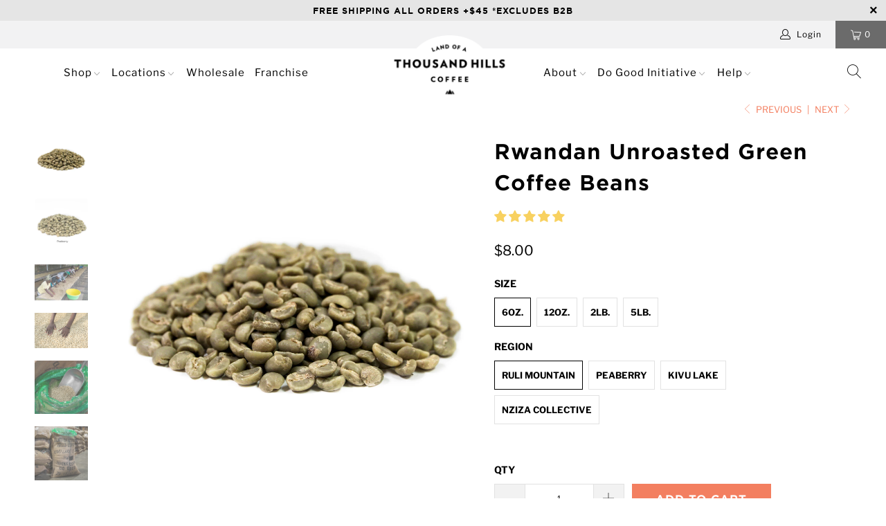

--- FILE ---
content_type: text/html; charset=utf-8
request_url: https://landofathousandhills.com/collections/coffee/products/rwandan-green-coffee-beans
body_size: 66946
content:

















 <!DOCTYPE html>
<html lang="en"> <head> <!-- Google tag (gtag.js) -->
<script async src="https://www.googletagmanager.com/gtag/js?id=AW-16714453802"></script>
<script>
  window.dataLayer = window.dataLayer || [];
  function gtag(){dataLayer.push(arguments);}
  gtag('js', new Date());

  gtag('config', 'AW-16714453802');
</script> <meta charset="utf-8"> <meta http-equiv="cleartype" content="on"> <meta name="robots" content="index,follow"> <meta name="facebook-domain-verification" content="30l128v7emtn67bbdsm91lje22k6qj" /> <!-- Mobile Specific Metas --> <meta name="HandheldFriendly" content="True"> <meta name="MobileOptimized" content="320"> <meta name="viewport" content="width=device-width,initial-scale=1"> <meta name="theme-color" content="#ffffff"> <title>
      Rwandan Unroasted Green Coffee Beans - Land of a Thousand Hills Coffee</title> <link rel="preconnect dns-prefetch" href="https://fonts.shopifycdn.com" /> <link rel="preconnect dns-prefetch" href="https://cdn.shopify.com" /> <link rel="preconnect dns-prefetch" href="https://v.shopify.com" /> <link rel="preconnect dns-prefetch" href="https://cdn.shopifycloud.com" /> <link rel="preconnect dns-prefetch" href="https://productreviews.shopifycdn.com" /> <link rel="stylesheet" href="https://cdnjs.cloudflare.com/ajax/libs/fancybox/3.5.6/jquery.fancybox.css"> <!-- Stylesheets for Turbo 4.2.1 --> <link href="//landofathousandhills.com/cdn/shop/t/65/assets/styles.scss.css?v=143439870791038751081765475768" rel="stylesheet" type="text/css" media="all" /> <script>
      window.lazySizesConfig = window.lazySizesConfig || {};

      lazySizesConfig.expand = 300;
      lazySizesConfig.loadHidden = false;

      /*! lazysizes - v4.1.4 */
      !function(a,b){var c=b(a,a.document);a.lazySizes=c,"object"==typeof module&&module.exports&&(module.exports=c)}(window,function(a,b){"use strict";if(b.getElementsByClassName){var c,d,e=b.documentElement,f=a.Date,g=a.HTMLPictureElement,h="addEventListener",i="getAttribute",j=a[h],k=a.setTimeout,l=a.requestAnimationFrame||k,m=a.requestIdleCallback,n=/^picture$/i,o=["load","error","lazyincluded","_lazyloaded"],p={},q=Array.prototype.forEach,r=function(a,b){return p[b]||(p[b]=new RegExp("(\\s|^)"+b+"(\\s|$)")),p[b].test(a[i]("class")||"")&&p[b]},s=function(a,b){r(a,b)||a.setAttribute("class",(a[i]("class")||"").trim()+" "+b)},t=function(a,b){var c;(c=r(a,b))&&a.setAttribute("class",(a[i]("class")||"").replace(c," "))},u=function(a,b,c){var d=c?h:"removeEventListener";c&&u(a,b),o.forEach(function(c){a[d](c,b)})},v=function(a,d,e,f,g){var h=b.createEvent("Event");return e||(e={}),e.instance=c,h.initEvent(d,!f,!g),h.detail=e,a.dispatchEvent(h),h},w=function(b,c){var e;!g&&(e=a.picturefill||d.pf)?(c&&c.src&&!b[i]("srcset")&&b.setAttribute("srcset",c.src),e({reevaluate:!0,elements:[b]})):c&&c.src&&(b.src=c.src)},x=function(a,b){return(getComputedStyle(a,null)||{})[b]},y=function(a,b,c){for(c=c||a.offsetWidth;c<d.minSize&&b&&!a._lazysizesWidth;)c=b.offsetWidth,b=b.parentNode;return c},z=function(){var a,c,d=[],e=[],f=d,g=function(){var b=f;for(f=d.length?e:d,a=!0,c=!1;b.length;)b.shift()();a=!1},h=function(d,e){a&&!e?d.apply(this,arguments):(f.push(d),c||(c=!0,(b.hidden?k:l)(g)))};return h._lsFlush=g,h}(),A=function(a,b){return b?function(){z(a)}:function(){var b=this,c=arguments;z(function(){a.apply(b,c)})}},B=function(a){var b,c=0,e=d.throttleDelay,g=d.ricTimeout,h=function(){b=!1,c=f.now(),a()},i=m&&g>49?function(){m(h,{timeout:g}),g!==d.ricTimeout&&(g=d.ricTimeout)}:A(function(){k(h)},!0);return function(a){var d;(a=a===!0)&&(g=33),b||(b=!0,d=e-(f.now()-c),0>d&&(d=0),a||9>d?i():k(i,d))}},C=function(a){var b,c,d=99,e=function(){b=null,a()},g=function(){var a=f.now()-c;d>a?k(g,d-a):(m||e)(e)};return function(){c=f.now(),b||(b=k(g,d))}};!function(){var b,c={lazyClass:"lazyload",loadedClass:"lazyloaded",loadingClass:"lazyloading",preloadClass:"lazypreload",errorClass:"lazyerror",autosizesClass:"lazyautosizes",srcAttr:"data-src",srcsetAttr:"data-srcset",sizesAttr:"data-sizes",minSize:40,customMedia:{},init:!0,expFactor:1.5,hFac:.8,loadMode:2,loadHidden:!0,ricTimeout:0,throttleDelay:125};d=a.lazySizesConfig||a.lazysizesConfig||{};for(b in c)b in d||(d[b]=c[b]);a.lazySizesConfig=d,k(function(){d.init&&F()})}();var D=function(){var g,l,m,o,p,y,D,F,G,H,I,J,K,L,M=/^img$/i,N=/^iframe$/i,O="onscroll"in a&&!/(gle|ing)bot/.test(navigator.userAgent),P=0,Q=0,R=0,S=-1,T=function(a){R--,a&&a.target&&u(a.target,T),(!a||0>R||!a.target)&&(R=0)},U=function(a,c){var d,f=a,g="hidden"==x(b.body,"visibility")||"hidden"!=x(a.parentNode,"visibility")&&"hidden"!=x(a,"visibility");for(F-=c,I+=c,G-=c,H+=c;g&&(f=f.offsetParent)&&f!=b.body&&f!=e;)g=(x(f,"opacity")||1)>0,g&&"visible"!=x(f,"overflow")&&(d=f.getBoundingClientRect(),g=H>d.left&&G<d.right&&I>d.top-1&&F<d.bottom+1);return g},V=function(){var a,f,h,j,k,m,n,p,q,r=c.elements;if((o=d.loadMode)&&8>R&&(a=r.length)){f=0,S++,null==K&&("expand"in d||(d.expand=e.clientHeight>500&&e.clientWidth>500?500:370),J=d.expand,K=J*d.expFactor),K>Q&&1>R&&S>2&&o>2&&!b.hidden?(Q=K,S=0):Q=o>1&&S>1&&6>R?J:P;for(;a>f;f++)if(r[f]&&!r[f]._lazyRace)if(O)if((p=r[f][i]("data-expand"))&&(m=1*p)||(m=Q),q!==m&&(y=innerWidth+m*L,D=innerHeight+m,n=-1*m,q=m),h=r[f].getBoundingClientRect(),(I=h.bottom)>=n&&(F=h.top)<=D&&(H=h.right)>=n*L&&(G=h.left)<=y&&(I||H||G||F)&&(d.loadHidden||"hidden"!=x(r[f],"visibility"))&&(l&&3>R&&!p&&(3>o||4>S)||U(r[f],m))){if(ba(r[f]),k=!0,R>9)break}else!k&&l&&!j&&4>R&&4>S&&o>2&&(g[0]||d.preloadAfterLoad)&&(g[0]||!p&&(I||H||G||F||"auto"!=r[f][i](d.sizesAttr)))&&(j=g[0]||r[f]);else ba(r[f]);j&&!k&&ba(j)}},W=B(V),X=function(a){s(a.target,d.loadedClass),t(a.target,d.loadingClass),u(a.target,Z),v(a.target,"lazyloaded")},Y=A(X),Z=function(a){Y({target:a.target})},$=function(a,b){try{a.contentWindow.location.replace(b)}catch(c){a.src=b}},_=function(a){var b,c=a[i](d.srcsetAttr);(b=d.customMedia[a[i]("data-media")||a[i]("media")])&&a.setAttribute("media",b),c&&a.setAttribute("srcset",c)},aa=A(function(a,b,c,e,f){var g,h,j,l,o,p;(o=v(a,"lazybeforeunveil",b)).defaultPrevented||(e&&(c?s(a,d.autosizesClass):a.setAttribute("sizes",e)),h=a[i](d.srcsetAttr),g=a[i](d.srcAttr),f&&(j=a.parentNode,l=j&&n.test(j.nodeName||"")),p=b.firesLoad||"src"in a&&(h||g||l),o={target:a},p&&(u(a,T,!0),clearTimeout(m),m=k(T,2500),s(a,d.loadingClass),u(a,Z,!0)),l&&q.call(j.getElementsByTagName("source"),_),h?a.setAttribute("srcset",h):g&&!l&&(N.test(a.nodeName)?$(a,g):a.src=g),f&&(h||l)&&w(a,{src:g})),a._lazyRace&&delete a._lazyRace,t(a,d.lazyClass),z(function(){(!p||a.complete&&a.naturalWidth>1)&&(p?T(o):R--,X(o))},!0)}),ba=function(a){var b,c=M.test(a.nodeName),e=c&&(a[i](d.sizesAttr)||a[i]("sizes")),f="auto"==e;(!f&&l||!c||!a[i]("src")&&!a.srcset||a.complete||r(a,d.errorClass)||!r(a,d.lazyClass))&&(b=v(a,"lazyunveilread").detail,f&&E.updateElem(a,!0,a.offsetWidth),a._lazyRace=!0,R++,aa(a,b,f,e,c))},ca=function(){if(!l){if(f.now()-p<999)return void k(ca,999);var a=C(function(){d.loadMode=3,W()});l=!0,d.loadMode=3,W(),j("scroll",function(){3==d.loadMode&&(d.loadMode=2),a()},!0)}};return{_:function(){p=f.now(),c.elements=b.getElementsByClassName(d.lazyClass),g=b.getElementsByClassName(d.lazyClass+" "+d.preloadClass),L=d.hFac,j("scroll",W,!0),j("resize",W,!0),a.MutationObserver?new MutationObserver(W).observe(e,{childList:!0,subtree:!0,attributes:!0}):(e[h]("DOMNodeInserted",W,!0),e[h]("DOMAttrModified",W,!0),setInterval(W,999)),j("hashchange",W,!0),["focus","mouseover","click","load","transitionend","animationend","webkitAnimationEnd"].forEach(function(a){b[h](a,W,!0)}),/d$|^c/.test(b.readyState)?ca():(j("load",ca),b[h]("DOMContentLoaded",W),k(ca,2e4)),c.elements.length?(V(),z._lsFlush()):W()},checkElems:W,unveil:ba}}(),E=function(){var a,c=A(function(a,b,c,d){var e,f,g;if(a._lazysizesWidth=d,d+="px",a.setAttribute("sizes",d),n.test(b.nodeName||""))for(e=b.getElementsByTagName("source"),f=0,g=e.length;g>f;f++)e[f].setAttribute("sizes",d);c.detail.dataAttr||w(a,c.detail)}),e=function(a,b,d){var e,f=a.parentNode;f&&(d=y(a,f,d),e=v(a,"lazybeforesizes",{width:d,dataAttr:!!b}),e.defaultPrevented||(d=e.detail.width,d&&d!==a._lazysizesWidth&&c(a,f,e,d)))},f=function(){var b,c=a.length;if(c)for(b=0;c>b;b++)e(a[b])},g=C(f);return{_:function(){a=b.getElementsByClassName(d.autosizesClass),j("resize",g)},checkElems:g,updateElem:e}}(),F=function(){F.i||(F.i=!0,E._(),D._())};return c={cfg:d,autoSizer:E,loader:D,init:F,uP:w,aC:s,rC:t,hC:r,fire:v,gW:y,rAF:z}}});

      /*! lazysizes - v4.1.4 */
      !function(a,b){var c=function(){b(a.lazySizes),a.removeEventListener("lazyunveilread",c,!0)};b=b.bind(null,a,a.document),"object"==typeof module&&module.exports?b(require("lazysizes")):a.lazySizes?c():a.addEventListener("lazyunveilread",c,!0)}(window,function(a,b,c){"use strict";function d(){this.ratioElems=b.getElementsByClassName("lazyaspectratio"),this._setupEvents(),this.processImages()}if(a.addEventListener){var e,f,g,h=Array.prototype.forEach,i=/^picture$/i,j="data-aspectratio",k="img["+j+"]",l=function(b){return a.matchMedia?(l=function(a){return!a||(matchMedia(a)||{}).matches})(b):a.Modernizr&&Modernizr.mq?!b||Modernizr.mq(b):!b},m=c.aC,n=c.rC,o=c.cfg;d.prototype={_setupEvents:function(){var a=this,c=function(b){b.naturalWidth<36?a.addAspectRatio(b,!0):a.removeAspectRatio(b,!0)},d=function(){a.processImages()};b.addEventListener("load",function(a){a.target.getAttribute&&a.target.getAttribute(j)&&c(a.target)},!0),addEventListener("resize",function(){var b,d=function(){h.call(a.ratioElems,c)};return function(){clearTimeout(b),b=setTimeout(d,99)}}()),b.addEventListener("DOMContentLoaded",d),addEventListener("load",d)},processImages:function(a){var c,d;a||(a=b),c="length"in a&&!a.nodeName?a:a.querySelectorAll(k);for(d=0;d<c.length;d++)c[d].naturalWidth>36?this.removeAspectRatio(c[d]):this.addAspectRatio(c[d])},getSelectedRatio:function(a){var b,c,d,e,f,g=a.parentNode;if(g&&i.test(g.nodeName||""))for(d=g.getElementsByTagName("source"),b=0,c=d.length;c>b;b++)if(e=d[b].getAttribute("data-media")||d[b].getAttribute("media"),o.customMedia[e]&&(e=o.customMedia[e]),l(e)){f=d[b].getAttribute(j);break}return f||a.getAttribute(j)||""},parseRatio:function(){var a=/^\s*([+\d\.]+)(\s*[\/x]\s*([+\d\.]+))?\s*$/,b={};return function(c){var d;return!b[c]&&(d=c.match(a))&&(d[3]?b[c]=d[1]/d[3]:b[c]=1*d[1]),b[c]}}(),addAspectRatio:function(b,c){var d,e=b.offsetWidth,f=b.offsetHeight;return c||m(b,"lazyaspectratio"),36>e&&0>=f?void((e||f&&a.console)&&console.log("Define width or height of image, so we can calculate the other dimension")):(d=this.getSelectedRatio(b),d=this.parseRatio(d),void(d&&(e?b.style.height=e/d+"px":b.style.width=f*d+"px")))},removeAspectRatio:function(a){n(a,"lazyaspectratio"),a.style.height="",a.style.width="",a.removeAttribute(j)}},f=function(){g=a.jQuery||a.Zepto||a.shoestring||a.$,g&&g.fn&&!g.fn.imageRatio&&g.fn.filter&&g.fn.add&&g.fn.find?g.fn.imageRatio=function(){return e.processImages(this.find(k).add(this.filter(k))),this}:g=!1},f(),setTimeout(f),e=new d,a.imageRatio=e,"object"==typeof module&&module.exports?module.exports=e:"function"==typeof define&&define.amd&&define(e)}});

        /*! lazysizes - v4.1.5 */
        !function(a,b){var c=function(){b(a.lazySizes),a.removeEventListener("lazyunveilread",c,!0)};b=b.bind(null,a,a.document),"object"==typeof module&&module.exports?b(require("lazysizes")):a.lazySizes?c():a.addEventListener("lazyunveilread",c,!0)}(window,function(a,b,c){"use strict";if(a.addEventListener){var d=/\s+/g,e=/\s*\|\s+|\s+\|\s*/g,f=/^(.+?)(?:\s+\[\s*(.+?)\s*\])(?:\s+\[\s*(.+?)\s*\])?$/,g=/^\s*\(*\s*type\s*:\s*(.+?)\s*\)*\s*$/,h=/\(|\)|'/,i={contain:1,cover:1},j=function(a){var b=c.gW(a,a.parentNode);return(!a._lazysizesWidth||b>a._lazysizesWidth)&&(a._lazysizesWidth=b),a._lazysizesWidth},k=function(a){var b;return b=(getComputedStyle(a)||{getPropertyValue:function(){}}).getPropertyValue("background-size"),!i[b]&&i[a.style.backgroundSize]&&(b=a.style.backgroundSize),b},l=function(a,b){if(b){var c=b.match(g);c&&c[1]?a.setAttribute("type",c[1]):a.setAttribute("media",lazySizesConfig.customMedia[b]||b)}},m=function(a,c,g){var h=b.createElement("picture"),i=c.getAttribute(lazySizesConfig.sizesAttr),j=c.getAttribute("data-ratio"),k=c.getAttribute("data-optimumx");c._lazybgset&&c._lazybgset.parentNode==c&&c.removeChild(c._lazybgset),Object.defineProperty(g,"_lazybgset",{value:c,writable:!0}),Object.defineProperty(c,"_lazybgset",{value:h,writable:!0}),a=a.replace(d," ").split(e),h.style.display="none",g.className=lazySizesConfig.lazyClass,1!=a.length||i||(i="auto"),a.forEach(function(a){var c,d=b.createElement("source");i&&"auto"!=i&&d.setAttribute("sizes",i),(c=a.match(f))?(d.setAttribute(lazySizesConfig.srcsetAttr,c[1]),l(d,c[2]),l(d,c[3])):d.setAttribute(lazySizesConfig.srcsetAttr,a),h.appendChild(d)}),i&&(g.setAttribute(lazySizesConfig.sizesAttr,i),c.removeAttribute(lazySizesConfig.sizesAttr),c.removeAttribute("sizes")),k&&g.setAttribute("data-optimumx",k),j&&g.setAttribute("data-ratio",j),h.appendChild(g),c.appendChild(h)},n=function(a){if(a.target._lazybgset){var b=a.target,d=b._lazybgset,e=b.currentSrc||b.src;if(e){var f=c.fire(d,"bgsetproxy",{src:e,useSrc:h.test(e)?JSON.stringify(e):e});f.defaultPrevented||(d.style.backgroundImage="url("+f.detail.useSrc+")")}b._lazybgsetLoading&&(c.fire(d,"_lazyloaded",{},!1,!0),delete b._lazybgsetLoading)}};addEventListener("lazybeforeunveil",function(a){var d,e,f;!a.defaultPrevented&&(d=a.target.getAttribute("data-bgset"))&&(f=a.target,e=b.createElement("img"),e.alt="",e._lazybgsetLoading=!0,a.detail.firesLoad=!0,m(d,f,e),setTimeout(function(){c.loader.unveil(e),c.rAF(function(){c.fire(e,"_lazyloaded",{},!0,!0),e.complete&&n({target:e})})}))}),b.addEventListener("load",n,!0),a.addEventListener("lazybeforesizes",function(a){if(a.detail.instance==c&&a.target._lazybgset&&a.detail.dataAttr){var b=a.target._lazybgset,d=k(b);i[d]&&(a.target._lazysizesParentFit=d,c.rAF(function(){a.target.setAttribute("data-parent-fit",d),a.target._lazysizesParentFit&&delete a.target._lazysizesParentFit}))}},!0),b.documentElement.addEventListener("lazybeforesizes",function(a){!a.defaultPrevented&&a.target._lazybgset&&a.detail.instance==c&&(a.detail.width=j(a.target._lazybgset))})}});</script> <meta name="description" content="  We offer beans that are A1 grade, 100% Arabica with predominately bourbon varietals. Hand-sorted and dried on raised beds.    Specialty Grade Green Coffee (1):  Specialty green coffee beans have no more than 5 full defects in 300 grams of coffee.  No primary defects are allowed.  A maximum of 5% above or below screen" /> <link rel="shortcut icon" type="image/x-icon" href="//landofathousandhills.com/cdn/shop/files/favicon_180x180.png?v=1613794995"> <link rel="apple-touch-icon" href="//landofathousandhills.com/cdn/shop/files/favicon_180x180.png?v=1613794995"/> <link rel="apple-touch-icon" sizes="57x57" href="//landofathousandhills.com/cdn/shop/files/favicon_57x57.png?v=1613794995"/> <link rel="apple-touch-icon" sizes="60x60" href="//landofathousandhills.com/cdn/shop/files/favicon_60x60.png?v=1613794995"/> <link rel="apple-touch-icon" sizes="72x72" href="//landofathousandhills.com/cdn/shop/files/favicon_72x72.png?v=1613794995"/> <link rel="apple-touch-icon" sizes="76x76" href="//landofathousandhills.com/cdn/shop/files/favicon_76x76.png?v=1613794995"/> <link rel="apple-touch-icon" sizes="114x114" href="//landofathousandhills.com/cdn/shop/files/favicon_114x114.png?v=1613794995"/> <link rel="apple-touch-icon" sizes="180x180" href="//landofathousandhills.com/cdn/shop/files/favicon_180x180.png?v=1613794995"/> <link rel="apple-touch-icon" sizes="228x228" href="//landofathousandhills.com/cdn/shop/files/favicon_228x228.png?v=1613794995"/> <link rel="canonical" href="https://landofathousandhills.com/products/rwandan-green-coffee-beans" /> <script>window.performance && window.performance.mark && window.performance.mark('shopify.content_for_header.start');</script><meta name="google-site-verification" content="_5QyRx4exhYo6kbp_j0ZM2Pz7UoRSEb9MsBjvnaPFYI">
<meta name="facebook-domain-verification" content="conasgcqygo0atzat2dqd1xo2fjxix">
<meta name="facebook-domain-verification" content="3w8c3x2op3f72h9y7k9gvx7da2cq86">
<meta id="shopify-digital-wallet" name="shopify-digital-wallet" content="/19148475/digital_wallets/dialog">
<meta name="shopify-checkout-api-token" content="3265bf477ab09d45ae0f299a6232f453">
<link rel="alternate" type="application/json+oembed" href="https://landofathousandhills.com/products/rwandan-green-coffee-beans.oembed">
<script async="async" src="/checkouts/internal/preloads.js?locale=en-US"></script>
<link rel="preconnect" href="https://shop.app" crossorigin="anonymous">
<script async="async" src="https://shop.app/checkouts/internal/preloads.js?locale=en-US&shop_id=19148475" crossorigin="anonymous"></script>
<script id="apple-pay-shop-capabilities" type="application/json">{"shopId":19148475,"countryCode":"US","currencyCode":"USD","merchantCapabilities":["supports3DS"],"merchantId":"gid:\/\/shopify\/Shop\/19148475","merchantName":"Land of a Thousand Hills Coffee","requiredBillingContactFields":["postalAddress","email","phone"],"requiredShippingContactFields":["postalAddress","email","phone"],"shippingType":"shipping","supportedNetworks":["visa","masterCard","amex","discover","elo","jcb"],"total":{"type":"pending","label":"Land of a Thousand Hills Coffee","amount":"1.00"},"shopifyPaymentsEnabled":true,"supportsSubscriptions":true}</script>
<script id="shopify-features" type="application/json">{"accessToken":"3265bf477ab09d45ae0f299a6232f453","betas":["rich-media-storefront-analytics"],"domain":"landofathousandhills.com","predictiveSearch":true,"shopId":19148475,"locale":"en"}</script>
<script>var Shopify = Shopify || {};
Shopify.shop = "land-of-a-thousand-hills.myshopify.com";
Shopify.locale = "en";
Shopify.currency = {"active":"USD","rate":"1.0"};
Shopify.country = "US";
Shopify.theme = {"name":"Turbo Theme | Bold | Oct.7.24","id":137857302580,"schema_name":"Turbo","schema_version":"4.2.1","theme_store_id":null,"role":"main"};
Shopify.theme.handle = "null";
Shopify.theme.style = {"id":null,"handle":null};
Shopify.cdnHost = "landofathousandhills.com/cdn";
Shopify.routes = Shopify.routes || {};
Shopify.routes.root = "/";</script>
<script type="module">!function(o){(o.Shopify=o.Shopify||{}).modules=!0}(window);</script>
<script>!function(o){function n(){var o=[];function n(){o.push(Array.prototype.slice.apply(arguments))}return n.q=o,n}var t=o.Shopify=o.Shopify||{};t.loadFeatures=n(),t.autoloadFeatures=n()}(window);</script>
<script>
  window.ShopifyPay = window.ShopifyPay || {};
  window.ShopifyPay.apiHost = "shop.app\/pay";
  window.ShopifyPay.redirectState = null;
</script>
<script id="shop-js-analytics" type="application/json">{"pageType":"product"}</script>
<script defer="defer" async type="module" src="//landofathousandhills.com/cdn/shopifycloud/shop-js/modules/v2/client.init-shop-cart-sync_BT-GjEfc.en.esm.js"></script>
<script defer="defer" async type="module" src="//landofathousandhills.com/cdn/shopifycloud/shop-js/modules/v2/chunk.common_D58fp_Oc.esm.js"></script>
<script defer="defer" async type="module" src="//landofathousandhills.com/cdn/shopifycloud/shop-js/modules/v2/chunk.modal_xMitdFEc.esm.js"></script>
<script type="module">
  await import("//landofathousandhills.com/cdn/shopifycloud/shop-js/modules/v2/client.init-shop-cart-sync_BT-GjEfc.en.esm.js");
await import("//landofathousandhills.com/cdn/shopifycloud/shop-js/modules/v2/chunk.common_D58fp_Oc.esm.js");
await import("//landofathousandhills.com/cdn/shopifycloud/shop-js/modules/v2/chunk.modal_xMitdFEc.esm.js");

  window.Shopify.SignInWithShop?.initShopCartSync?.({"fedCMEnabled":true,"windoidEnabled":true});

</script>
<script>
  window.Shopify = window.Shopify || {};
  if (!window.Shopify.featureAssets) window.Shopify.featureAssets = {};
  window.Shopify.featureAssets['shop-js'] = {"shop-cart-sync":["modules/v2/client.shop-cart-sync_DZOKe7Ll.en.esm.js","modules/v2/chunk.common_D58fp_Oc.esm.js","modules/v2/chunk.modal_xMitdFEc.esm.js"],"init-fed-cm":["modules/v2/client.init-fed-cm_B6oLuCjv.en.esm.js","modules/v2/chunk.common_D58fp_Oc.esm.js","modules/v2/chunk.modal_xMitdFEc.esm.js"],"shop-cash-offers":["modules/v2/client.shop-cash-offers_D2sdYoxE.en.esm.js","modules/v2/chunk.common_D58fp_Oc.esm.js","modules/v2/chunk.modal_xMitdFEc.esm.js"],"shop-login-button":["modules/v2/client.shop-login-button_QeVjl5Y3.en.esm.js","modules/v2/chunk.common_D58fp_Oc.esm.js","modules/v2/chunk.modal_xMitdFEc.esm.js"],"pay-button":["modules/v2/client.pay-button_DXTOsIq6.en.esm.js","modules/v2/chunk.common_D58fp_Oc.esm.js","modules/v2/chunk.modal_xMitdFEc.esm.js"],"shop-button":["modules/v2/client.shop-button_DQZHx9pm.en.esm.js","modules/v2/chunk.common_D58fp_Oc.esm.js","modules/v2/chunk.modal_xMitdFEc.esm.js"],"avatar":["modules/v2/client.avatar_BTnouDA3.en.esm.js"],"init-windoid":["modules/v2/client.init-windoid_CR1B-cfM.en.esm.js","modules/v2/chunk.common_D58fp_Oc.esm.js","modules/v2/chunk.modal_xMitdFEc.esm.js"],"init-shop-for-new-customer-accounts":["modules/v2/client.init-shop-for-new-customer-accounts_C_vY_xzh.en.esm.js","modules/v2/client.shop-login-button_QeVjl5Y3.en.esm.js","modules/v2/chunk.common_D58fp_Oc.esm.js","modules/v2/chunk.modal_xMitdFEc.esm.js"],"init-shop-email-lookup-coordinator":["modules/v2/client.init-shop-email-lookup-coordinator_BI7n9ZSv.en.esm.js","modules/v2/chunk.common_D58fp_Oc.esm.js","modules/v2/chunk.modal_xMitdFEc.esm.js"],"init-shop-cart-sync":["modules/v2/client.init-shop-cart-sync_BT-GjEfc.en.esm.js","modules/v2/chunk.common_D58fp_Oc.esm.js","modules/v2/chunk.modal_xMitdFEc.esm.js"],"shop-toast-manager":["modules/v2/client.shop-toast-manager_DiYdP3xc.en.esm.js","modules/v2/chunk.common_D58fp_Oc.esm.js","modules/v2/chunk.modal_xMitdFEc.esm.js"],"init-customer-accounts":["modules/v2/client.init-customer-accounts_D9ZNqS-Q.en.esm.js","modules/v2/client.shop-login-button_QeVjl5Y3.en.esm.js","modules/v2/chunk.common_D58fp_Oc.esm.js","modules/v2/chunk.modal_xMitdFEc.esm.js"],"init-customer-accounts-sign-up":["modules/v2/client.init-customer-accounts-sign-up_iGw4briv.en.esm.js","modules/v2/client.shop-login-button_QeVjl5Y3.en.esm.js","modules/v2/chunk.common_D58fp_Oc.esm.js","modules/v2/chunk.modal_xMitdFEc.esm.js"],"shop-follow-button":["modules/v2/client.shop-follow-button_CqMgW2wH.en.esm.js","modules/v2/chunk.common_D58fp_Oc.esm.js","modules/v2/chunk.modal_xMitdFEc.esm.js"],"checkout-modal":["modules/v2/client.checkout-modal_xHeaAweL.en.esm.js","modules/v2/chunk.common_D58fp_Oc.esm.js","modules/v2/chunk.modal_xMitdFEc.esm.js"],"shop-login":["modules/v2/client.shop-login_D91U-Q7h.en.esm.js","modules/v2/chunk.common_D58fp_Oc.esm.js","modules/v2/chunk.modal_xMitdFEc.esm.js"],"lead-capture":["modules/v2/client.lead-capture_BJmE1dJe.en.esm.js","modules/v2/chunk.common_D58fp_Oc.esm.js","modules/v2/chunk.modal_xMitdFEc.esm.js"],"payment-terms":["modules/v2/client.payment-terms_Ci9AEqFq.en.esm.js","modules/v2/chunk.common_D58fp_Oc.esm.js","modules/v2/chunk.modal_xMitdFEc.esm.js"]};
</script>
<script>(function() {
  var isLoaded = false;
  function asyncLoad() {
    if (isLoaded) return;
    isLoaded = true;
    var urls = ["https:\/\/d10lpsik1i8c69.cloudfront.net\/w.js?shop=land-of-a-thousand-hills.myshopify.com","https:\/\/js.smile.io\/v1\/smile-shopify.js?shop=land-of-a-thousand-hills.myshopify.com","https:\/\/na.shgcdn3.com\/pixel-collector.js?shop=land-of-a-thousand-hills.myshopify.com"];
    for (var i = 0; i <urls.length; i++) {
      var s = document.createElement('script');
      s.type = 'text/javascript';
      s.async = true;
      s.src = urls[i];
      var x = document.getElementsByTagName('script')[0];
      x.parentNode.insertBefore(s, x);
    }
  };
  if(window.attachEvent) {
    window.attachEvent('onload', asyncLoad);
  } else {
    window.addEventListener('load', asyncLoad, false);
  }
})();</script>
<script id="__st">var __st={"a":19148475,"offset":-18000,"reqid":"80b61c57-0030-4106-8efc-177eb610c4eb-1769066322","pageurl":"landofathousandhills.com\/collections\/coffee\/products\/rwandan-green-coffee-beans","u":"9e93e1b39cc0","p":"product","rtyp":"product","rid":545031422004};</script>
<script>window.ShopifyPaypalV4VisibilityTracking = true;</script>
<script id="form-persister">!function(){'use strict';const t='contact',e='new_comment',n=[[t,t],['blogs',e],['comments',e],[t,'customer']],o='password',r='form_key',c=['recaptcha-v3-token','g-recaptcha-response','h-captcha-response',o],s=()=>{try{return window.sessionStorage}catch{return}},i='__shopify_v',u=t=>t.elements[r],a=function(){const t=[...n].map((([t,e])=>`form[action*='/${t}']:not([data-nocaptcha='true']) input[name='form_type'][value='${e}']`)).join(',');var e;return e=t,()=>e?[...document.querySelectorAll(e)].map((t=>t.form)):[]}();function m(t){const e=u(t);a().includes(t)&&(!e||!e.value)&&function(t){try{if(!s())return;!function(t){const e=s();if(!e)return;const n=u(t);if(!n)return;const o=n.value;o&&e.removeItem(o)}(t);const e=Array.from(Array(32),(()=>Math.random().toString(36)[2])).join('');!function(t,e){u(t)||t.append(Object.assign(document.createElement('input'),{type:'hidden',name:r})),t.elements[r].value=e}(t,e),function(t,e){const n=s();if(!n)return;const r=[...t.querySelectorAll(`input[type='${o}']`)].map((({name:t})=>t)),u=[...c,...r],a={};for(const[o,c]of new FormData(t).entries())u.includes(o)||(a[o]=c);n.setItem(e,JSON.stringify({[i]:1,action:t.action,data:a}))}(t,e)}catch(e){console.error('failed to persist form',e)}}(t)}const f=t=>{if('true'===t.dataset.persistBound)return;const e=function(t,e){const n=function(t){return'function'==typeof t.submit?t.submit:HTMLFormElement.prototype.submit}(t).bind(t);return function(){let t;return()=>{t||(t=!0,(()=>{try{e(),n()}catch(t){(t=>{console.error('form submit failed',t)})(t)}})(),setTimeout((()=>t=!1),250))}}()}(t,(()=>{m(t)}));!function(t,e){if('function'==typeof t.submit&&'function'==typeof e)try{t.submit=e}catch{}}(t,e),t.addEventListener('submit',(t=>{t.preventDefault(),e()})),t.dataset.persistBound='true'};!function(){function t(t){const e=(t=>{const e=t.target;return e instanceof HTMLFormElement?e:e&&e.form})(t);e&&m(e)}document.addEventListener('submit',t),document.addEventListener('DOMContentLoaded',(()=>{const e=a();for(const t of e)f(t);var n;n=document.body,new window.MutationObserver((t=>{for(const e of t)if('childList'===e.type&&e.addedNodes.length)for(const t of e.addedNodes)1===t.nodeType&&'FORM'===t.tagName&&a().includes(t)&&f(t)})).observe(n,{childList:!0,subtree:!0,attributes:!1}),document.removeEventListener('submit',t)}))}()}();</script>
<script integrity="sha256-4kQ18oKyAcykRKYeNunJcIwy7WH5gtpwJnB7kiuLZ1E=" data-source-attribution="shopify.loadfeatures" defer="defer" src="//landofathousandhills.com/cdn/shopifycloud/storefront/assets/storefront/load_feature-a0a9edcb.js" crossorigin="anonymous"></script>
<script crossorigin="anonymous" defer="defer" src="//landofathousandhills.com/cdn/shopifycloud/storefront/assets/shopify_pay/storefront-65b4c6d7.js?v=20250812"></script>
<script data-source-attribution="shopify.dynamic_checkout.dynamic.init">var Shopify=Shopify||{};Shopify.PaymentButton=Shopify.PaymentButton||{isStorefrontPortableWallets:!0,init:function(){window.Shopify.PaymentButton.init=function(){};var t=document.createElement("script");t.src="https://landofathousandhills.com/cdn/shopifycloud/portable-wallets/latest/portable-wallets.en.js",t.type="module",document.head.appendChild(t)}};
</script>
<script data-source-attribution="shopify.dynamic_checkout.buyer_consent">
  function portableWalletsHideBuyerConsent(e){var t=document.getElementById("shopify-buyer-consent"),n=document.getElementById("shopify-subscription-policy-button");t&&n&&(t.classList.add("hidden"),t.setAttribute("aria-hidden","true"),n.removeEventListener("click",e))}function portableWalletsShowBuyerConsent(e){var t=document.getElementById("shopify-buyer-consent"),n=document.getElementById("shopify-subscription-policy-button");t&&n&&(t.classList.remove("hidden"),t.removeAttribute("aria-hidden"),n.addEventListener("click",e))}window.Shopify?.PaymentButton&&(window.Shopify.PaymentButton.hideBuyerConsent=portableWalletsHideBuyerConsent,window.Shopify.PaymentButton.showBuyerConsent=portableWalletsShowBuyerConsent);
</script>
<script data-source-attribution="shopify.dynamic_checkout.cart.bootstrap">document.addEventListener("DOMContentLoaded",(function(){function t(){return document.querySelector("shopify-accelerated-checkout-cart, shopify-accelerated-checkout")}if(t())Shopify.PaymentButton.init();else{new MutationObserver((function(e,n){t()&&(Shopify.PaymentButton.init(),n.disconnect())})).observe(document.body,{childList:!0,subtree:!0})}}));
</script>
<link id="shopify-accelerated-checkout-styles" rel="stylesheet" media="screen" href="https://landofathousandhills.com/cdn/shopifycloud/portable-wallets/latest/accelerated-checkout-backwards-compat.css" crossorigin="anonymous">
<style id="shopify-accelerated-checkout-cart">
        #shopify-buyer-consent {
  margin-top: 1em;
  display: inline-block;
  width: 100%;
}

#shopify-buyer-consent.hidden {
  display: none;
}

#shopify-subscription-policy-button {
  background: none;
  border: none;
  padding: 0;
  text-decoration: underline;
  font-size: inherit;
  cursor: pointer;
}

#shopify-subscription-policy-button::before {
  box-shadow: none;
}

      </style>

<script>window.performance && window.performance.mark && window.performance.mark('shopify.content_for_header.end');</script> <script type="text/javascript">
    
      window.__shgMoneyFormat = window.__shgMoneyFormat || {"CAD":{"currency":"CAD","currency_symbol":"$","currency_symbol_location":"left","decimal_places":2,"decimal_separator":".","thousands_separator":","},"USD":{"currency":"USD","currency_symbol":"$","currency_symbol_location":"left","decimal_places":2,"decimal_separator":".","thousands_separator":","}};
    
    window.__shgCurrentCurrencyCode = window.__shgCurrentCurrencyCode || {
      currency: "USD",
      currency_symbol: "$",
      decimal_separator: ".",
      thousands_separator: ",",
      decimal_places: 2,
      currency_symbol_location: "left"
    };</script>



   

    

<meta name="author" content="Land of a Thousand Hills Coffee">
<meta property="og:url" content="https://landofathousandhills.com/products/rwandan-green-coffee-beans">
<meta property="og:site_name" content="Land of a Thousand Hills Coffee"> <meta property="og:type" content="product"> <meta property="og:title" content="Rwandan Unroasted Green Coffee Beans"> <meta property="og:image" content="https://landofathousandhills.com/cdn/shop/products/greenbeansexp3_600x.jpg?v=1549303846"> <meta property="og:image:secure_url" content="https://landofathousandhills.com/cdn/shop/products/greenbeansexp3_600x.jpg?v=1549303846"> <meta property="og:image:width" content="4000"> <meta property="og:image:height" content="4000"> <meta property="og:image" content="https://landofathousandhills.com/cdn/shop/products/greenpeaberry_600x.jpg?v=1549303895"> <meta property="og:image:secure_url" content="https://landofathousandhills.com/cdn/shop/products/greenpeaberry_600x.jpg?v=1549303895"> <meta property="og:image:width" content="3724"> <meta property="og:image:height" content="3724"> <meta property="og:image" content="https://landofathousandhills.com/cdn/shop/products/20170212_Kivu-Lake_0804_1_600x.jpg?v=1549303846"> <meta property="og:image:secure_url" content="https://landofathousandhills.com/cdn/shop/products/20170212_Kivu-Lake_0804_1_600x.jpg?v=1549303846"> <meta property="og:image:width" content="3100"> <meta property="og:image:height" content="2068"> <meta property="product:price:amount" content="8.00"> <meta property="product:price:currency" content="USD"> <meta property="og:description" content="  We offer beans that are A1 grade, 100% Arabica with predominately bourbon varietals. Hand-sorted and dried on raised beds.    Specialty Grade Green Coffee (1):  Specialty green coffee beans have no more than 5 full defects in 300 grams of coffee.  No primary defects are allowed.  A maximum of 5% above or below screen">




<meta name="twitter:card" content="summary"> <meta name="twitter:title" content="Rwandan Unroasted Green Coffee Beans"> <meta name="twitter:description" content="  We offer beans that are A1 grade, 100% Arabica with predominately bourbon varietals. Hand-sorted and dried on raised beds.    Specialty Grade Green Coffee (1):  Specialty green coffee beans have no more than 5 full defects in 300 grams of coffee.  No primary defects are allowed.  A maximum of 5% above or below screen size indicated is tolerated.  Specialty coffee m ust possess at least one distinctive attribute in the body, flavor, aroma, or acidity.  Must be free of faults and taints.  No quakers are permitted.  Moisture content is between 9-13%.   Ruli Mountain - Q-Grader&#39;s Score 85: Located in the Gakenke District of northern Rwanda, Ruli Mountain is an area with high elevations and volcanic ash tucked in the hills surrounding the our Ruli Mountain washing station. In this region, farmers are typically small landholders, with between 75 and 200 coffee trees. Ruli coffee is"> <meta name="twitter:image" content="https://landofathousandhills.com/cdn/shop/products/greenbeansexp3_240x.jpg?v=1549303846"> <meta name="twitter:image:width" content="240"> <meta name="twitter:image:height" content="240"> <meta name="twitter:image:alt" content="Rwandan Unroasted Green Coffee Beans"> <link rel="prev" href="/collections/coffee/products/welcome-bags"> <link rel="next" href="/collections/coffee/products/rwandan-rukeri-black-tea">
  
  
  
<!-- Start of Judge.me Core -->
<link rel="dns-prefetch" href="https://cdn.judge.me/">
<script data-cfasync='false' class='jdgm-settings-script'>window.jdgmSettings={"pagination":5,"disable_web_reviews":false,"badge_no_review_text":"No reviews","badge_n_reviews_text":"{{ n }} review/reviews","badge_star_color":"#f8d160","hide_badge_preview_if_no_reviews":true,"badge_hide_text":false,"enforce_center_preview_badge":false,"widget_title":"Customer Reviews","widget_open_form_text":"Write a review","widget_close_form_text":"Cancel review","widget_refresh_page_text":"Refresh page","widget_summary_text":"Based on {{ number_of_reviews }} review/reviews","widget_no_review_text":"Be the first to write a review","widget_name_field_text":"Display name","widget_verified_name_field_text":"Verified Name (public)","widget_name_placeholder_text":"Display name","widget_required_field_error_text":"This field is required.","widget_email_field_text":"Email address","widget_verified_email_field_text":"Verified Email (private, can not be edited)","widget_email_placeholder_text":"Your email address","widget_email_field_error_text":"Please enter a valid email address.","widget_rating_field_text":"Rating","widget_review_title_field_text":"Review Title","widget_review_title_placeholder_text":"Give your review a title","widget_review_body_field_text":"Review content","widget_review_body_placeholder_text":"Start writing here...","widget_pictures_field_text":"Picture/Video (optional)","widget_submit_review_text":"Submit Review","widget_submit_verified_review_text":"Submit Verified Review","widget_submit_success_msg_with_auto_publish":"Thank you! Please refresh the page in a few moments to see your review. You can remove or edit your review by logging into \u003ca href='https://judge.me/login' target='_blank' rel='nofollow noopener'\u003eJudge.me\u003c/a\u003e","widget_submit_success_msg_no_auto_publish":"Thank you! Your review will be published as soon as it is approved by the shop admin. You can remove or edit your review by logging into \u003ca href='https://judge.me/login' target='_blank' rel='nofollow noopener'\u003eJudge.me\u003c/a\u003e","widget_show_default_reviews_out_of_total_text":"Showing {{ n_reviews_shown }} out of {{ n_reviews }} reviews.","widget_show_all_link_text":"Show all","widget_show_less_link_text":"Show less","widget_author_said_text":"{{ reviewer_name }} said:","widget_days_text":"{{ n }} days ago","widget_weeks_text":"{{ n }} week/weeks ago","widget_months_text":"{{ n }} month/months ago","widget_years_text":"{{ n }} year/years ago","widget_yesterday_text":"Yesterday","widget_today_text":"Today","widget_replied_text":"\u003e\u003e {{ shop_name }} replied:","widget_read_more_text":"Read more","widget_reviewer_name_as_initial":"","widget_rating_filter_color":"","widget_rating_filter_see_all_text":"See all reviews","widget_sorting_most_recent_text":"Most Recent","widget_sorting_highest_rating_text":"Highest Rating","widget_sorting_lowest_rating_text":"Lowest Rating","widget_sorting_with_pictures_text":"Only Pictures","widget_sorting_most_helpful_text":"Most Helpful","widget_open_question_form_text":"Ask a question","widget_reviews_subtab_text":"Reviews","widget_questions_subtab_text":"Questions","widget_question_label_text":"Question","widget_answer_label_text":"Answer","widget_question_placeholder_text":"Write your question here","widget_submit_question_text":"Submit Question","widget_question_submit_success_text":"Thank you for your question! We will notify you once it gets answered.","widget_star_color":"#f8d160","verified_badge_text":"Verified","verified_badge_bg_color":"","verified_badge_text_color":"","verified_badge_placement":"left-of-reviewer-name","widget_review_max_height":3,"widget_hide_border":false,"widget_social_share":false,"widget_thumb":false,"widget_review_location_show":false,"widget_location_format":"country_iso_code","all_reviews_include_out_of_store_products":true,"all_reviews_out_of_store_text":"(out of store)","all_reviews_pagination":100,"all_reviews_product_name_prefix_text":"about","enable_review_pictures":false,"enable_question_anwser":false,"widget_theme":"","review_date_format":"mm/dd/yyyy","default_sort_method":"most-recent","widget_product_reviews_subtab_text":"Product Reviews","widget_shop_reviews_subtab_text":"Shop Reviews","widget_other_products_reviews_text":"Reviews for other products","widget_store_reviews_subtab_text":"Store reviews","widget_no_store_reviews_text":"This store hasn't received any reviews yet","widget_web_restriction_product_reviews_text":"This product hasn't received any reviews yet","widget_no_items_text":"No items found","widget_show_more_text":"Show more","widget_write_a_store_review_text":"Write a Store Review","widget_other_languages_heading":"Reviews in Other Languages","widget_translate_review_text":"Translate review to {{ language }}","widget_translating_review_text":"Translating...","widget_show_original_translation_text":"Show original ({{ language }})","widget_translate_review_failed_text":"Review couldn't be translated.","widget_translate_review_retry_text":"Retry","widget_translate_review_try_again_later_text":"Try again later","show_product_url_for_grouped_product":false,"widget_sorting_pictures_first_text":"Pictures First","show_pictures_on_all_rev_page_mobile":false,"show_pictures_on_all_rev_page_desktop":false,"floating_tab_hide_mobile_install_preference":false,"floating_tab_button_name":"★ Reviews","floating_tab_title":"Let customers speak for us","floating_tab_button_color":"","floating_tab_button_background_color":"","floating_tab_url":"","floating_tab_url_enabled":false,"floating_tab_tab_style":"text","all_reviews_text_badge_text":"Customers rate us {{ shop.metafields.judgeme.all_reviews_rating | round: 1 }}/5 based on {{ shop.metafields.judgeme.all_reviews_count }} reviews.","all_reviews_text_badge_text_branded_style":"{{ shop.metafields.judgeme.all_reviews_rating | round: 1 }} out of 5 stars based on {{ shop.metafields.judgeme.all_reviews_count }} reviews","is_all_reviews_text_badge_a_link":false,"show_stars_for_all_reviews_text_badge":false,"all_reviews_text_badge_url":"","all_reviews_text_style":"text","all_reviews_text_color_style":"judgeme_brand_color","all_reviews_text_color":"#108474","all_reviews_text_show_jm_brand":true,"featured_carousel_show_header":true,"featured_carousel_title":"Let customers speak for us","testimonials_carousel_title":"Customers are saying","videos_carousel_title":"Real customer stories","cards_carousel_title":"Customers are saying","featured_carousel_count_text":"from {{ n }} reviews","featured_carousel_add_link_to_all_reviews_page":false,"featured_carousel_url":"","featured_carousel_show_images":true,"featured_carousel_autoslide_interval":5,"featured_carousel_arrows_on_the_sides":false,"featured_carousel_height":250,"featured_carousel_width":80,"featured_carousel_image_size":0,"featured_carousel_image_height":250,"featured_carousel_arrow_color":"#eeeeee","verified_count_badge_style":"vintage","verified_count_badge_orientation":"horizontal","verified_count_badge_color_style":"judgeme_brand_color","verified_count_badge_color":"#108474","is_verified_count_badge_a_link":false,"verified_count_badge_url":"","verified_count_badge_show_jm_brand":true,"widget_rating_preset_default":5,"widget_first_sub_tab":"product-reviews","widget_show_histogram":true,"widget_histogram_use_custom_color":false,"widget_pagination_use_custom_color":false,"widget_star_use_custom_color":true,"widget_verified_badge_use_custom_color":false,"widget_write_review_use_custom_color":false,"picture_reminder_submit_button":"Upload Pictures","enable_review_videos":false,"mute_video_by_default":false,"widget_sorting_videos_first_text":"Videos First","widget_review_pending_text":"Pending","featured_carousel_items_for_large_screen":3,"social_share_options_order":"Facebook,Twitter","remove_microdata_snippet":false,"disable_json_ld":false,"enable_json_ld_products":false,"preview_badge_show_question_text":false,"preview_badge_no_question_text":"No questions","preview_badge_n_question_text":"{{ number_of_questions }} question/questions","qa_badge_show_icon":false,"qa_badge_position":"same-row","remove_judgeme_branding":true,"widget_add_search_bar":false,"widget_search_bar_placeholder":"Search","widget_sorting_verified_only_text":"Verified only","featured_carousel_theme":"default","featured_carousel_show_rating":true,"featured_carousel_show_title":true,"featured_carousel_show_body":true,"featured_carousel_show_date":false,"featured_carousel_show_reviewer":true,"featured_carousel_show_product":false,"featured_carousel_header_background_color":"#108474","featured_carousel_header_text_color":"#ffffff","featured_carousel_name_product_separator":"reviewed","featured_carousel_full_star_background":"#108474","featured_carousel_empty_star_background":"#dadada","featured_carousel_vertical_theme_background":"#f9fafb","featured_carousel_verified_badge_enable":false,"featured_carousel_verified_badge_color":"#108474","featured_carousel_border_style":"round","featured_carousel_review_line_length_limit":3,"featured_carousel_more_reviews_button_text":"Read more reviews","featured_carousel_view_product_button_text":"View product","all_reviews_page_load_reviews_on":"scroll","all_reviews_page_load_more_text":"Load More Reviews","disable_fb_tab_reviews":false,"enable_ajax_cdn_cache":false,"widget_public_name_text":"displayed publicly like","default_reviewer_name":"John Smith","default_reviewer_name_has_non_latin":true,"widget_reviewer_anonymous":"Anonymous","medals_widget_title":"Judge.me Review Medals","medals_widget_background_color":"#f9fafb","medals_widget_position":"footer_all_pages","medals_widget_border_color":"#f9fafb","medals_widget_verified_text_position":"left","medals_widget_use_monochromatic_version":false,"medals_widget_elements_color":"#108474","show_reviewer_avatar":true,"widget_invalid_yt_video_url_error_text":"Not a YouTube video URL","widget_max_length_field_error_text":"Please enter no more than {0} characters.","widget_show_country_flag":false,"widget_show_collected_via_shop_app":true,"widget_verified_by_shop_badge_style":"light","widget_verified_by_shop_text":"Verified by Shop","widget_show_photo_gallery":false,"widget_load_with_code_splitting":true,"widget_ugc_install_preference":false,"widget_ugc_title":"Made by us, Shared by you","widget_ugc_subtitle":"Tag us to see your picture featured in our page","widget_ugc_arrows_color":"#ffffff","widget_ugc_primary_button_text":"Buy Now","widget_ugc_primary_button_background_color":"#108474","widget_ugc_primary_button_text_color":"#ffffff","widget_ugc_primary_button_border_width":"0","widget_ugc_primary_button_border_style":"none","widget_ugc_primary_button_border_color":"#108474","widget_ugc_primary_button_border_radius":"25","widget_ugc_secondary_button_text":"Load More","widget_ugc_secondary_button_background_color":"#ffffff","widget_ugc_secondary_button_text_color":"#108474","widget_ugc_secondary_button_border_width":"2","widget_ugc_secondary_button_border_style":"solid","widget_ugc_secondary_button_border_color":"#108474","widget_ugc_secondary_button_border_radius":"25","widget_ugc_reviews_button_text":"View Reviews","widget_ugc_reviews_button_background_color":"#ffffff","widget_ugc_reviews_button_text_color":"#108474","widget_ugc_reviews_button_border_width":"2","widget_ugc_reviews_button_border_style":"solid","widget_ugc_reviews_button_border_color":"#108474","widget_ugc_reviews_button_border_radius":"25","widget_ugc_reviews_button_link_to":"judgeme-reviews-page","widget_ugc_show_post_date":true,"widget_ugc_max_width":"800","widget_rating_metafield_value_type":true,"widget_primary_color":"#108474","widget_enable_secondary_color":false,"widget_secondary_color":"#edf5f5","widget_summary_average_rating_text":"{{ average_rating }} out of 5","widget_media_grid_title":"Customer photos \u0026 videos","widget_media_grid_see_more_text":"See more","widget_round_style":false,"widget_show_product_medals":true,"widget_verified_by_judgeme_text":"Verified by Judge.me","widget_show_store_medals":true,"widget_verified_by_judgeme_text_in_store_medals":"Verified by Judge.me","widget_media_field_exceed_quantity_message":"Sorry, we can only accept {{ max_media }} for one review.","widget_media_field_exceed_limit_message":"{{ file_name }} is too large, please select a {{ media_type }} less than {{ size_limit }}MB.","widget_review_submitted_text":"Review Submitted!","widget_question_submitted_text":"Question Submitted!","widget_close_form_text_question":"Cancel","widget_write_your_answer_here_text":"Write your answer here","widget_enabled_branded_link":true,"widget_show_collected_by_judgeme":false,"widget_reviewer_name_color":"","widget_write_review_text_color":"","widget_write_review_bg_color":"","widget_collected_by_judgeme_text":"collected by Judge.me","widget_pagination_type":"standard","widget_load_more_text":"Load More","widget_load_more_color":"#108474","widget_full_review_text":"Full Review","widget_read_more_reviews_text":"Read More Reviews","widget_read_questions_text":"Read Questions","widget_questions_and_answers_text":"Questions \u0026 Answers","widget_verified_by_text":"Verified by","widget_verified_text":"Verified","widget_number_of_reviews_text":"{{ number_of_reviews }} reviews","widget_back_button_text":"Back","widget_next_button_text":"Next","widget_custom_forms_filter_button":"Filters","custom_forms_style":"vertical","widget_show_review_information":false,"how_reviews_are_collected":"How reviews are collected?","widget_show_review_keywords":false,"widget_gdpr_statement":"How we use your data: We'll only contact you about the review you left, and only if necessary. By submitting your review, you agree to Judge.me's \u003ca href='https://judge.me/terms' target='_blank' rel='nofollow noopener'\u003eterms\u003c/a\u003e, \u003ca href='https://judge.me/privacy' target='_blank' rel='nofollow noopener'\u003eprivacy\u003c/a\u003e and \u003ca href='https://judge.me/content-policy' target='_blank' rel='nofollow noopener'\u003econtent\u003c/a\u003e policies.","widget_multilingual_sorting_enabled":false,"widget_translate_review_content_enabled":false,"widget_translate_review_content_method":"manual","popup_widget_review_selection":"automatically_with_pictures","popup_widget_round_border_style":true,"popup_widget_show_title":true,"popup_widget_show_body":true,"popup_widget_show_reviewer":false,"popup_widget_show_product":true,"popup_widget_show_pictures":true,"popup_widget_use_review_picture":true,"popup_widget_show_on_home_page":true,"popup_widget_show_on_product_page":true,"popup_widget_show_on_collection_page":true,"popup_widget_show_on_cart_page":true,"popup_widget_position":"bottom_left","popup_widget_first_review_delay":5,"popup_widget_duration":5,"popup_widget_interval":5,"popup_widget_review_count":5,"popup_widget_hide_on_mobile":true,"review_snippet_widget_round_border_style":true,"review_snippet_widget_card_color":"#FFFFFF","review_snippet_widget_slider_arrows_background_color":"#FFFFFF","review_snippet_widget_slider_arrows_color":"#000000","review_snippet_widget_star_color":"#108474","show_product_variant":false,"all_reviews_product_variant_label_text":"Variant: ","widget_show_verified_branding":false,"widget_ai_summary_title":"Customers say","widget_ai_summary_disclaimer":"AI-powered review summary based on recent customer reviews","widget_show_ai_summary":false,"widget_show_ai_summary_bg":false,"widget_show_review_title_input":true,"redirect_reviewers_invited_via_email":"review_widget","request_store_review_after_product_review":false,"request_review_other_products_in_order":false,"review_form_color_scheme":"default","review_form_corner_style":"square","review_form_star_color":{},"review_form_text_color":"#333333","review_form_background_color":"#ffffff","review_form_field_background_color":"#fafafa","review_form_button_color":{},"review_form_button_text_color":"#ffffff","review_form_modal_overlay_color":"#000000","review_content_screen_title_text":"How would you rate this product?","review_content_introduction_text":"We would love it if you would share a bit about your experience.","store_review_form_title_text":"How would you rate this store?","store_review_form_introduction_text":"We would love it if you would share a bit about your experience.","show_review_guidance_text":true,"one_star_review_guidance_text":"Poor","five_star_review_guidance_text":"Great","customer_information_screen_title_text":"About you","customer_information_introduction_text":"Please tell us more about you.","custom_questions_screen_title_text":"Your experience in more detail","custom_questions_introduction_text":"Here are a few questions to help us understand more about your experience.","review_submitted_screen_title_text":"Thanks for your review!","review_submitted_screen_thank_you_text":"We are processing it and it will appear on the store soon.","review_submitted_screen_email_verification_text":"Please confirm your email by clicking the link we just sent you. This helps us keep reviews authentic.","review_submitted_request_store_review_text":"Would you like to share your experience of shopping with us?","review_submitted_review_other_products_text":"Would you like to review these products?","store_review_screen_title_text":"Would you like to share your experience of shopping with us?","store_review_introduction_text":"We value your feedback and use it to improve. Please share any thoughts or suggestions you have.","reviewer_media_screen_title_picture_text":"Share a picture","reviewer_media_introduction_picture_text":"Upload a photo to support your review.","reviewer_media_screen_title_video_text":"Share a video","reviewer_media_introduction_video_text":"Upload a video to support your review.","reviewer_media_screen_title_picture_or_video_text":"Share a picture or video","reviewer_media_introduction_picture_or_video_text":"Upload a photo or video to support your review.","reviewer_media_youtube_url_text":"Paste your Youtube URL here","advanced_settings_next_step_button_text":"Next","advanced_settings_close_review_button_text":"Close","modal_write_review_flow":false,"write_review_flow_required_text":"Required","write_review_flow_privacy_message_text":"We respect your privacy.","write_review_flow_anonymous_text":"Post review as anonymous","write_review_flow_visibility_text":"This won't be visible to other customers.","write_review_flow_multiple_selection_help_text":"Select as many as you like","write_review_flow_single_selection_help_text":"Select one option","write_review_flow_required_field_error_text":"This field is required","write_review_flow_invalid_email_error_text":"Please enter a valid email address","write_review_flow_max_length_error_text":"Max. {{ max_length }} characters.","write_review_flow_media_upload_text":"\u003cb\u003eClick to upload\u003c/b\u003e or drag and drop","write_review_flow_gdpr_statement":"We'll only contact you about your review if necessary. By submitting your review, you agree to our \u003ca href='https://judge.me/terms' target='_blank' rel='nofollow noopener'\u003eterms and conditions\u003c/a\u003e and \u003ca href='https://judge.me/privacy' target='_blank' rel='nofollow noopener'\u003eprivacy policy\u003c/a\u003e.","rating_only_reviews_enabled":false,"show_negative_reviews_help_screen":false,"new_review_flow_help_screen_rating_threshold":3,"negative_review_resolution_screen_title_text":"Tell us more","negative_review_resolution_text":"Your experience matters to us. If there were issues with your purchase, we're here to help. Feel free to reach out to us, we'd love the opportunity to make things right.","negative_review_resolution_button_text":"Contact us","negative_review_resolution_proceed_with_review_text":"Leave a review","negative_review_resolution_subject":"Issue with purchase from {{ shop_name }}.{{ order_name }}","preview_badge_collection_page_install_status":false,"widget_review_custom_css":"","preview_badge_custom_css":"","preview_badge_stars_count":"5-stars","featured_carousel_custom_css":"","floating_tab_custom_css":"","all_reviews_widget_custom_css":"","medals_widget_custom_css":"","verified_badge_custom_css":"","all_reviews_text_custom_css":"","transparency_badges_collected_via_store_invite":false,"transparency_badges_from_another_provider":false,"transparency_badges_collected_from_store_visitor":false,"transparency_badges_collected_by_verified_review_provider":false,"transparency_badges_earned_reward":false,"transparency_badges_collected_via_store_invite_text":"Review collected via store invitation","transparency_badges_from_another_provider_text":"Review collected from another provider","transparency_badges_collected_from_store_visitor_text":"Review collected from a store visitor","transparency_badges_written_in_google_text":"Review written in Google","transparency_badges_written_in_etsy_text":"Review written in Etsy","transparency_badges_written_in_shop_app_text":"Review written in Shop App","transparency_badges_earned_reward_text":"Review earned a reward for future purchase","product_review_widget_per_page":8,"widget_store_review_label_text":"Review about the store","checkout_comment_extension_title_on_product_page":"Customer Comments","checkout_comment_extension_num_latest_comment_show":5,"checkout_comment_extension_format":"name_and_timestamp","checkout_comment_customer_name":"last_initial","checkout_comment_comment_notification":true,"preview_badge_collection_page_install_preference":true,"preview_badge_home_page_install_preference":false,"preview_badge_product_page_install_preference":false,"review_widget_install_preference":"","review_carousel_install_preference":false,"floating_reviews_tab_install_preference":"none","verified_reviews_count_badge_install_preference":false,"all_reviews_text_install_preference":false,"review_widget_best_location":false,"judgeme_medals_install_preference":false,"review_widget_revamp_enabled":false,"review_widget_qna_enabled":false,"review_widget_header_theme":"minimal","review_widget_widget_title_enabled":true,"review_widget_header_text_size":"medium","review_widget_header_text_weight":"regular","review_widget_average_rating_style":"compact","review_widget_bar_chart_enabled":true,"review_widget_bar_chart_type":"numbers","review_widget_bar_chart_style":"standard","review_widget_expanded_media_gallery_enabled":false,"review_widget_reviews_section_theme":"standard","review_widget_image_style":"thumbnails","review_widget_review_image_ratio":"square","review_widget_stars_size":"medium","review_widget_verified_badge":"standard_text","review_widget_review_title_text_size":"medium","review_widget_review_text_size":"medium","review_widget_review_text_length":"medium","review_widget_number_of_columns_desktop":3,"review_widget_carousel_transition_speed":5,"review_widget_custom_questions_answers_display":"always","review_widget_button_text_color":"#FFFFFF","review_widget_text_color":"#000000","review_widget_lighter_text_color":"#7B7B7B","review_widget_corner_styling":"soft","review_widget_review_word_singular":"review","review_widget_review_word_plural":"reviews","review_widget_voting_label":"Helpful?","review_widget_shop_reply_label":"Reply from {{ shop_name }}:","review_widget_filters_title":"Filters","qna_widget_question_word_singular":"Question","qna_widget_question_word_plural":"Questions","qna_widget_answer_reply_label":"Answer from {{ answerer_name }}:","qna_content_screen_title_text":"Ask a question about this product","qna_widget_question_required_field_error_text":"Please enter your question.","qna_widget_flow_gdpr_statement":"We'll only contact you about your question if necessary. By submitting your question, you agree to our \u003ca href='https://judge.me/terms' target='_blank' rel='nofollow noopener'\u003eterms and conditions\u003c/a\u003e and \u003ca href='https://judge.me/privacy' target='_blank' rel='nofollow noopener'\u003eprivacy policy\u003c/a\u003e.","qna_widget_question_submitted_text":"Thanks for your question!","qna_widget_close_form_text_question":"Close","qna_widget_question_submit_success_text":"We’ll notify you by email when your question is answered.","all_reviews_widget_v2025_enabled":false,"all_reviews_widget_v2025_header_theme":"default","all_reviews_widget_v2025_widget_title_enabled":true,"all_reviews_widget_v2025_header_text_size":"medium","all_reviews_widget_v2025_header_text_weight":"regular","all_reviews_widget_v2025_average_rating_style":"compact","all_reviews_widget_v2025_bar_chart_enabled":true,"all_reviews_widget_v2025_bar_chart_type":"numbers","all_reviews_widget_v2025_bar_chart_style":"standard","all_reviews_widget_v2025_expanded_media_gallery_enabled":false,"all_reviews_widget_v2025_show_store_medals":true,"all_reviews_widget_v2025_show_photo_gallery":true,"all_reviews_widget_v2025_show_review_keywords":false,"all_reviews_widget_v2025_show_ai_summary":false,"all_reviews_widget_v2025_show_ai_summary_bg":false,"all_reviews_widget_v2025_add_search_bar":false,"all_reviews_widget_v2025_default_sort_method":"most-recent","all_reviews_widget_v2025_reviews_per_page":10,"all_reviews_widget_v2025_reviews_section_theme":"default","all_reviews_widget_v2025_image_style":"thumbnails","all_reviews_widget_v2025_review_image_ratio":"square","all_reviews_widget_v2025_stars_size":"medium","all_reviews_widget_v2025_verified_badge":"bold_badge","all_reviews_widget_v2025_review_title_text_size":"medium","all_reviews_widget_v2025_review_text_size":"medium","all_reviews_widget_v2025_review_text_length":"medium","all_reviews_widget_v2025_number_of_columns_desktop":3,"all_reviews_widget_v2025_carousel_transition_speed":5,"all_reviews_widget_v2025_custom_questions_answers_display":"always","all_reviews_widget_v2025_show_product_variant":false,"all_reviews_widget_v2025_show_reviewer_avatar":true,"all_reviews_widget_v2025_reviewer_name_as_initial":"","all_reviews_widget_v2025_review_location_show":false,"all_reviews_widget_v2025_location_format":"","all_reviews_widget_v2025_show_country_flag":false,"all_reviews_widget_v2025_verified_by_shop_badge_style":"light","all_reviews_widget_v2025_social_share":false,"all_reviews_widget_v2025_social_share_options_order":"Facebook,Twitter,LinkedIn,Pinterest","all_reviews_widget_v2025_pagination_type":"standard","all_reviews_widget_v2025_button_text_color":"#FFFFFF","all_reviews_widget_v2025_text_color":"#000000","all_reviews_widget_v2025_lighter_text_color":"#7B7B7B","all_reviews_widget_v2025_corner_styling":"soft","all_reviews_widget_v2025_title":"Customer reviews","all_reviews_widget_v2025_ai_summary_title":"Customers say about this store","all_reviews_widget_v2025_no_review_text":"Be the first to write a review","platform":"shopify","branding_url":"https://app.judge.me/reviews/stores/landofathousandhills.com","branding_text":"Powered by Judge.me","locale":"en","reply_name":"Land of a Thousand Hills Coffee","widget_version":"2.1","footer":true,"autopublish":true,"review_dates":true,"enable_custom_form":false,"shop_use_review_site":true,"shop_locale":"en","enable_multi_locales_translations":true,"show_review_title_input":true,"review_verification_email_status":"always","can_be_branded":true,"reply_name_text":"Land of a Thousand Hills Coffee"};</script> <style class='jdgm-settings-style'>.jdgm-xx{left:0}:not(.jdgm-prev-badge__stars)>.jdgm-star{color:#f8d160}.jdgm-histogram .jdgm-star.jdgm-star{color:#f8d160}.jdgm-preview-badge .jdgm-star.jdgm-star{color:#f8d160}.jdgm-prev-badge[data-average-rating='0.00']{display:none !important}.jdgm-author-all-initials{display:none !important}.jdgm-author-last-initial{display:none !important}.jdgm-rev-widg__title{visibility:hidden}.jdgm-rev-widg__summary-text{visibility:hidden}.jdgm-prev-badge__text{visibility:hidden}.jdgm-rev__replier:before{content:'Land of a Thousand Hills Coffee'}.jdgm-rev__prod-link-prefix:before{content:'about'}.jdgm-rev__variant-label:before{content:'Variant: '}.jdgm-rev__out-of-store-text:before{content:'(out of store)'}@media only screen and (min-width: 768px){.jdgm-rev__pics .jdgm-rev_all-rev-page-picture-separator,.jdgm-rev__pics .jdgm-rev__product-picture{display:none}}@media only screen and (max-width: 768px){.jdgm-rev__pics .jdgm-rev_all-rev-page-picture-separator,.jdgm-rev__pics .jdgm-rev__product-picture{display:none}}.jdgm-preview-badge[data-template="product"]{display:none !important}.jdgm-preview-badge[data-template="index"]{display:none !important}.jdgm-review-widget[data-from-snippet="true"]{display:none !important}.jdgm-verified-count-badget[data-from-snippet="true"]{display:none !important}.jdgm-carousel-wrapper[data-from-snippet="true"]{display:none !important}.jdgm-all-reviews-text[data-from-snippet="true"]{display:none !important}.jdgm-medals-section[data-from-snippet="true"]{display:none !important}.jdgm-ugc-media-wrapper[data-from-snippet="true"]{display:none !important}.jdgm-rev__transparency-badge[data-badge-type="review_collected_via_store_invitation"]{display:none !important}.jdgm-rev__transparency-badge[data-badge-type="review_collected_from_another_provider"]{display:none !important}.jdgm-rev__transparency-badge[data-badge-type="review_collected_from_store_visitor"]{display:none !important}.jdgm-rev__transparency-badge[data-badge-type="review_written_in_etsy"]{display:none !important}.jdgm-rev__transparency-badge[data-badge-type="review_written_in_google_business"]{display:none !important}.jdgm-rev__transparency-badge[data-badge-type="review_written_in_shop_app"]{display:none !important}.jdgm-rev__transparency-badge[data-badge-type="review_earned_for_future_purchase"]{display:none !important}
</style> <style class='jdgm-settings-style'></style> <style class='jdgm-miracle-styles'>
  @-webkit-keyframes jdgm-spin{0%{-webkit-transform:rotate(0deg);-ms-transform:rotate(0deg);transform:rotate(0deg)}100%{-webkit-transform:rotate(359deg);-ms-transform:rotate(359deg);transform:rotate(359deg)}}@keyframes jdgm-spin{0%{-webkit-transform:rotate(0deg);-ms-transform:rotate(0deg);transform:rotate(0deg)}100%{-webkit-transform:rotate(359deg);-ms-transform:rotate(359deg);transform:rotate(359deg)}}@font-face{font-family:'JudgemeStar';src:url("[data-uri]") format("woff");font-weight:normal;font-style:normal}.jdgm-star{font-family:'JudgemeStar';display:inline !important;text-decoration:none !important;padding:0 4px 0 0 !important;margin:0 !important;font-weight:bold;opacity:1;-webkit-font-smoothing:antialiased;-moz-osx-font-smoothing:grayscale}.jdgm-star:hover{opacity:1}.jdgm-star:last-of-type{padding:0 !important}.jdgm-star.jdgm--on:before{content:"\e000"}.jdgm-star.jdgm--off:before{content:"\e001"}.jdgm-star.jdgm--half:before{content:"\e002"}.jdgm-widget *{margin:0;line-height:1.4;-webkit-box-sizing:border-box;-moz-box-sizing:border-box;box-sizing:border-box;-webkit-overflow-scrolling:touch}.jdgm-hidden{display:none !important;visibility:hidden !important}.jdgm-temp-hidden{display:none}.jdgm-spinner{width:40px;height:40px;margin:auto;border-radius:50%;border-top:2px solid #eee;border-right:2px solid #eee;border-bottom:2px solid #eee;border-left:2px solid #ccc;-webkit-animation:jdgm-spin 0.8s infinite linear;animation:jdgm-spin 0.8s infinite linear}.jdgm-prev-badge{display:block !important}

</style>


  
  
   


<script data-cfasync='false' class='jdgm-script'>
!function(e){window.jdgm=window.jdgm||{},jdgm.CDN_HOST="https://cdn.judge.me/",
jdgm.docReady=function(d){(e.attachEvent?"complete"===e.readyState:"loading"!==e.readyState)?
setTimeout(d,0):e.addEventListener("DOMContentLoaded",d)},jdgm.loadCSS=function(d,t,o,s){
!o&&jdgm.loadCSS.requestedUrls.indexOf(d)>=0||(jdgm.loadCSS.requestedUrls.push(d),
(s=e.createElement("link")).rel="stylesheet",s.class="jdgm-stylesheet",s.media="nope!",
s.href=d,s.onload=function(){this.media="all",t&&setTimeout(t)},e.body.appendChild(s))},
jdgm.loadCSS.requestedUrls=[],jdgm.loadJS=function(e,d){var t=new XMLHttpRequest;
t.onreadystatechange=function(){4===t.readyState&&(Function(t.response)(),d&&d(t.response))},
t.open("GET",e),t.send()},jdgm.docReady((function(){(window.jdgmLoadCSS||e.querySelectorAll(
".jdgm-widget, .jdgm-all-reviews-page").length>0)&&(jdgmSettings.widget_load_with_code_splitting?
parseFloat(jdgmSettings.widget_version)>=3?jdgm.loadCSS(jdgm.CDN_HOST+"widget_v3/base.css"):
jdgm.loadCSS(jdgm.CDN_HOST+"widget/base.css"):jdgm.loadCSS(jdgm.CDN_HOST+"shopify_v2.css"),
jdgm.loadJS(jdgm.CDN_HOST+"loader.js"))}))}(document);
</script>

<noscript><link rel="stylesheet" type="text/css" media="all" href="https://cdn.judge.me/shopify_v2.css"></noscript>
<!-- End of Judge.me Core -->


    
<script src="//landofathousandhills.com/cdn/shop/t/65/assets/bsub.js?v=158520562351594542841728306937" type="text/javascript"></script>
<link href="//landofathousandhills.com/cdn/shop/t/65/assets/bsub.css?v=123080243802390461061728306924" rel="stylesheet" type="text/css" media="all" />
<link rel="stylesheet" type="text/css" href='//landofathousandhills.com/cdn/shop/t/65/assets/sca.storepickup.css?v=120895537293428907651728306656' /> <script>
  !function(t,n){function o(n){var o=t.getElementsByTagName("script")[0],i=t.createElement("script");i.src=n,i.crossOrigin="",o.parentNode.insertBefore(i,o)}if(!n.isLoyaltyLion){window.loyaltylion=n,void 0===window.lion&&(window.lion=n),n.version=2,n.isLoyaltyLion=!0;var i=new Date,e=i.getFullYear().toString()+i.getMonth().toString()+i.getDate().toString();o("https://sdk.loyaltylion.net/static/2/loader.js?t="+e);var r=!1;n.init=function(t){if(r)throw new Error("Cannot call lion.init more than once");r=!0;var a=n._token=t.token;if(!a)throw new Error("Token must be supplied to lion.init");for(var l=[],s="_push configure bootstrap shutdown on removeListener authenticateCustomer".split(" "),c=0;c<s.length;c+=1)!function(t,n){t[n]=function(){l.push([n,Array.prototype.slice.call(arguments,0)])}}(n,s[c]);o("https://sdk.loyaltylion.net/sdk/start/"+a+".js?t="+e+i.getHours().toString()),n._initData=t,n._buffer=l}}}(document,window.loyaltylion||[]);

  
    
      loyaltylion.init({ token: "55c629f06f45d3e95f492c35c8bb45b4" });
    
  
</script>

  

<script type="text/javascript">
  
    window.SHG_CUSTOMER = null;
  
</script> <!-- Klaviyo abandoned cart snippet --> <script type="application/javascript" async 
 src="https://static.klaviyo.com/onsite/js/klaviyo.js?company_id=LcKjkB"></script> <script>

  /**
   * IMPORTANT!
   * Do not edit this file. Any changes made could be overwritten by Giftship at
   * any time. If you need assistance, please reach out to us at support@gist-apps.com.
   *
   * The below code is critical to the functionality of Giftship's multiple shipping
   * address and bundle features. It also greatly improves the load time of the
   * application.
   */

  if (typeof(GIST) == 'undefined') {
    window.GIST = GIST = {};
  }
  if (typeof(GIST.f) == 'undefined') {
    GIST.f = {};
  }

  GIST.f._isEmpty = function(obj){

    for(var prop in obj) {
      if(obj.hasOwnProperty(prop)) {
        return false;
      }
    }

    return JSON.stringify(obj) === JSON.stringify({});

  };

  GIST.bundles   = [];
  GIST.remove    = {};
  GIST.discounts = [];

  
  
  

  

  
  GIST._bundleCart = false;
  

  

  
  if (GIST.remove && !GIST.f._isEmpty(GIST.remove) ) {

    GIST.xhr = new XMLHttpRequest();
    GIST.xhr.open('POST', Shopify.routes.root + 'cart/update.js');
    GIST.xhr.setRequestHeader('Content-Type', 'application/json');
    GIST.xhr.onload = function() {
      if (GIST.xhr.status === 200 && window.performance) {
         var navEntries = window.performance.getEntriesByType('navigation');
         if (navEntries.length > 0 && navEntries[0].type === 'back_forward') {
            location.reload();
         } else if (window.performance.navigation && window.performance.navigation.type == window.performance.navigation.TYPE_BACK_FORWARD) {
            location.reload();
         }
       }
    };
    GIST.xhr.send(JSON.stringify({updates:GIST.remove}));

  }
  

</script>





<script type="text/javascript" src="https://cdn.giftship.app/build/storefront/giftship.js" async></script>
<link rel="stylesheet" type="text/css" href="https://cdn.giftship.app/build/storefront/giftship.css">








  	 
<!-- BEGIN app block: shopify://apps/bold-subscriptions/blocks/bsub-embed/9ceb49f0-5fe5-4b5e-943d-f8af8985167d -->
<script id="bold-subscriptions-app-embed-script" type="text/javascript" defer>
    
        
            if (window.location.href.includes('pages/manage-subscriptions')) {
                const queryParams = new URLSearchParams(window.location.search);
                if(queryParams.has('deep_link') && queryParams.get('deep_link') === 'upsell' &&
                    queryParams.has('type') && queryParams.get('type') === 'upcoming-order-email'
                ) {
                    window.location.href=`https://landofathousandhills.com/customer_authentication/redirect?locale=en&region_country=US?${queryParams.toString()}&from_msp=true`;
                }
            } else if (window.location.href.includes('https://landofathousandhills.com/customer_authentication/redirect?locale=en&region_country=US')) {
                document.addEventListener('DOMContentLoaded', function() {
                    const queryParams = new URLSearchParams(window.location.search);
                    if(queryParams.has('from_msp')) {
                        queryParams.delete('from_msp');

                        let form = document.querySelector("#customer_login");

                        if(form) {
                            let input = document.createElement('input');
                            input.type = 'hidden';
                            input.name = 'return_to';
                            input.value = `https://landofathousandhills.com/pages/manage-subscriptions?${queryParams.toString()}`;

                            form.appendChild(input);
                        }
                    }
                });
            }
        
    

    window.BOLD = window.BOLD || {};
    window.BOLD.subscriptions = window.BOLD.subscriptions || {};
    window.BOLD.subscriptions.config = window.BOLD.subscriptions.config || {};
    window.BOLD.subscriptions.config.isAppEmbedEnabled = true;
    window.BOLD.subscriptions.classes = window.BOLD.subscriptions.classes || {};
    window.BOLD.subscriptions.patches = window.BOLD.subscriptions.patches || {};
    window.BOLD.subscriptions.patches.maxCheckoutRetries = window.BOLD.subscriptions.patches.maxCheckoutRetries || 200;
    window.BOLD.subscriptions.patches.currentCheckoutRetries = window.BOLD.subscriptions.patches.currentCheckoutRetries || 0;
    window.BOLD.subscriptions.patches.maxCashierPatchAttempts = window.BOLD.subscriptions.patches.maxCashierPatchAttempts || 200;
    window.BOLD.subscriptions.patches.currentCashierPatchAttempts = window.BOLD.subscriptions.patches.currentCashierPatchAttempts || 0;
    window.BOLD.subscriptions.config.platform = 'shopify';
    window.BOLD.subscriptions.config.shopDomain = 'land-of-a-thousand-hills.myshopify.com';
    window.BOLD.subscriptions.config.customDomain = 'landofathousandhills.com';
    window.BOLD.subscriptions.config.shopIdentifier = '19148475';
    window.BOLD.subscriptions.config.cashierUrl = 'https://cashier.boldcommerce.com';
    window.BOLD.subscriptions.config.boldAPIBase = 'https://app-api.boldapps.net/';
    window.BOLD.subscriptions.config.cashierApplicationUUID = '2e6a2bbc-b12b-4255-abdf-a02af85c0d4e';
    window.BOLD.subscriptions.config.appUrl = 'https://sub.boldapps.net';
    window.BOLD.subscriptions.config.currencyCode = 'USD';
    window.BOLD.subscriptions.config.checkoutType = 'shopify';
    window.BOLD.subscriptions.config.currencyFormat = "$\u0026#123;\u0026#123;amount}}";
    window.BOLD.subscriptions.config.shopCurrencies = [{"id":7591,"currency":"USD","currency_format":"$\u0026#123;\u0026#123;amount}}","created_at":"2024-10-11 13:42:55","updated_at":"2024-10-11 13:42:55"}];
    window.BOLD.subscriptions.config.shopSettings = {"allow_msp_cancellation":true,"allow_msp_prepaid_renewal":true,"customer_can_pause_subscription":true,"customer_can_change_next_order_date":true,"customer_can_change_order_frequency":true,"customer_can_create_an_additional_order":false,"customer_can_use_passwordless_login":false,"customer_passwordless_login_redirect":false,"customer_can_add_products_to_existing_subscriptions":true,"show_currency_code":true,"stored_payment_method_policy":"required","customer_portal_path":"pages\/manage-subscriptions"};
    window.BOLD.subscriptions.config.customerLoginPath = null;
    window.BOLD.subscriptions.config.isPrepaidEnabled = window.BOLD.subscriptions.config.isPrepaidEnabled || true;
    window.BOLD.subscriptions.config.loadSubscriptionGroupFrom = 'default';
    window.BOLD.subscriptions.config.loadSubscriptionGroupFromTypes = "default";
    window.BOLD.subscriptions.config.cashierPluginOnlyMode = window.BOLD.subscriptions.config.cashierPluginOnlyMode || false;
    if (window.BOLD.subscriptions.config.waitForCheckoutLoader === undefined) {
        window.BOLD.subscriptions.config.waitForCheckoutLoader = true;
    }

    window.BOLD.subscriptions.config.addToCartFormSelectors = window.BOLD.subscriptions.config.addToCartFormSelectors || [];
    window.BOLD.subscriptions.config.addToCartButtonSelectors = window.BOLD.subscriptions.config.addToCartButtonSelectors || [];
    window.BOLD.subscriptions.config.widgetInsertBeforeSelectors = window.BOLD.subscriptions.config.widgetInsertBeforeSelectors || [];
    window.BOLD.subscriptions.config.quickAddToCartButtonSelectors = window.BOLD.subscriptions.config.quickAddToCartButtonSelectors || [];
    window.BOLD.subscriptions.config.cartElementSelectors = window.BOLD.subscriptions.config.cartElementSelectors || [];
    window.BOLD.subscriptions.config.cartTotalElementSelectors = window.BOLD.subscriptions.config.cartTotalElementSelectors || [];
    window.BOLD.subscriptions.config.lineItemSelectors = window.BOLD.subscriptions.config.lineItemSelectors || [];
    window.BOLD.subscriptions.config.lineItemNameSelectors = window.BOLD.subscriptions.config.lineItemNameSelectors || [];
    window.BOLD.subscriptions.config.checkoutButtonSelectors = window.BOLD.subscriptions.config.checkoutButtonSelectors || [];

    window.BOLD.subscriptions.config.featureFlags = window.BOLD.subscriptions.config.featureFlagOverrides || ["BE-2298-Support-Variant-Selections-In-Sub-Groups","BE-6519-admin-edit-delivery-methods","BE-6178-Control-Oversell-Rules-For-Recurrences","BE-6887_Reduce_CBP_Chunk_Size","BE-6741-RESTFUL-discount-codes","BE-6925-remove-bold-error-code-from-error-message","BE-6676-enable-embedded-flow"];
    window.BOLD.subscriptions.config.subscriptionProcessingFrequency = '60';
    window.BOLD.subscriptions.config.requireMSPInitialLoadingMessage = true;
    window.BOLD.subscriptions.data = window.BOLD.subscriptions.data || {};

    // Interval text markup template
    window.BOLD.subscriptions.config.lineItemPropertyListSelectors = window.BOLD.subscriptions.config.lineItemPropertyListSelectors || [];
    window.BOLD.subscriptions.config.lineItemPropertyListSelectors.push('dl.definitionList');
    window.BOLD.subscriptions.config.lineItemPropertyListTemplate = window.BOLD.subscriptions.config.lineItemPropertyListTemplate || '<dl class="definitionList"></dl>';
    window.BOLD.subscriptions.config.lineItemPropertyTemplate = window.BOLD.subscriptions.config.lineItemPropertyTemplate || '<dt class="definitionList-key">{{key}}:</dt><dd class="definitionList-value">{{value}}</dd>';

    // Discount text markup template
    window.BOLD.subscriptions.config.discountItemTemplate = window.BOLD.subscriptions.config.discountItemTemplate || '<div class="bold-subscriptions-discount"><div class="bold-subscriptions-discount__details">{{details}}</div><div class="bold-subscriptions-discount__total">{{total}}</div></div>';


    // Constants in XMLHttpRequest are not reliable, so we will create our own
    // reference: https://developer.mozilla.org/en-US/docs/Web/API/XMLHttpRequest/readyState
    window.BOLD.subscriptions.config.XMLHttpRequest = {
        UNSENT:0,            // Client has been created. open() not called yet.
        OPENED: 1,           // open() has been called.
        HEADERS_RECEIVED: 2, // send() has been called, and headers and status are available.
        LOADING: 3,          // Downloading; responseText holds partial data.
        DONE: 4              // The operation is complete.
    };

    window.BOLD.subscriptions.config.assetBaseUrl = 'https://sub.boldapps.net';
    if (window.localStorage && window.localStorage.getItem('boldSubscriptionsAssetBaseUrl')) {
        window.BOLD.subscriptions.config.assetBaseUrl = window.localStorage.getItem('boldSubscriptionsAssetBaseUrl')
    }

    window.BOLD.subscriptions.data.subscriptionGroups = [];
    if (localStorage && localStorage.getItem('boldSubscriptionsSubscriptionGroups')) {
        window.BOLD.subscriptions.data.subscriptionGroups = JSON.parse(localStorage.getItem('boldSubscriptionsSubscriptionGroups'));
    } else {
        window.BOLD.subscriptions.data.subscriptionGroups = [{"id":44522,"billing_rules":[{"id":109887,"subscription_group_id":44522,"interval_name":"Monthly","billing_rule":"FREQ=MONTHLY","custom_billing_rule":""},{"id":109888,"subscription_group_id":44522,"interval_name":"Weekly","billing_rule":"FREQ=WEEKLY","custom_billing_rule":""},{"id":109889,"subscription_group_id":44522,"interval_name":"Bi-Weekly","billing_rule":"FREQ=WEEKLY;INTERVAL=2","custom_billing_rule":""},{"id":131192,"subscription_group_id":44522,"interval_name":"Bi-Monthly","billing_rule":"FREQ=MONTHLY;INTERVAL=2","custom_billing_rule":""}],"is_subscription_only":false,"allow_prepaid":false,"allow_dynamic_discount":false,"is_prepaid_only":false,"should_continue_prepaid":true,"continue_prepaid_type":"as_prepaid","prepaid_durations":[{"id":43976,"subscription_group_id":44522,"total_duration":12,"discount_type":"percentage","discount_value":5}],"dynamic_discounts":[{"id":830,"subscription_group_id":44522,"order_number":1,"discount_type":"percentage","discount_value":0}],"selection_options":[{"platform_entity_id":null},{"platform_entity_id":null},{"platform_entity_id":null},{"platform_entity_id":null},{"platform_entity_id":null},{"platform_entity_id":null},{"platform_entity_id":null},{"platform_entity_id":null},{"platform_entity_id":null},{"platform_entity_id":null},{"platform_entity_id":null}],"discount_type":"percentage","percent_discount":5,"fixed_discount":0,"can_add_to_cart":true},{"id":44523,"billing_rules":[{"id":109890,"subscription_group_id":44523,"interval_name":"Monthly","billing_rule":"FREQ=MONTHLY","custom_billing_rule":""},{"id":109891,"subscription_group_id":44523,"interval_name":"Weekly","billing_rule":"FREQ=WEEKLY","custom_billing_rule":""},{"id":109892,"subscription_group_id":44523,"interval_name":"Bi-Weekly","billing_rule":"FREQ=WEEKLY;INTERVAL=2","custom_billing_rule":""},{"id":131193,"subscription_group_id":44523,"interval_name":"Bi-Monthly","billing_rule":"FREQ=MONTHLY;INTERVAL=2","custom_billing_rule":""}],"is_subscription_only":false,"allow_prepaid":false,"allow_dynamic_discount":false,"is_prepaid_only":false,"should_continue_prepaid":true,"continue_prepaid_type":"as_prepaid","prepaid_durations":[{"id":43974,"subscription_group_id":44523,"total_duration":12,"discount_type":"percentage","discount_value":0}],"dynamic_discounts":[],"selection_options":[{"platform_entity_id":null}],"discount_type":"no_discount","percent_discount":0,"fixed_discount":0,"can_add_to_cart":true},{"id":55138,"billing_rules":[{"id":130634,"subscription_group_id":55138,"interval_name":"Monthly","billing_rule":"FREQ=MONTHLY","custom_billing_rule":""}],"is_subscription_only":false,"allow_prepaid":false,"allow_dynamic_discount":false,"is_prepaid_only":false,"should_continue_prepaid":true,"continue_prepaid_type":"as_prepaid","prepaid_durations":[{"id":55606,"subscription_group_id":55138,"total_duration":1,"discount_type":"percentage","discount_value":0}],"dynamic_discounts":[],"selection_options":[{"platform_entity_id":null},{"platform_entity_id":null}],"discount_type":"no_discount","percent_discount":0,"fixed_discount":0,"can_add_to_cart":true}];
    }

    window.BOLD.subscriptions.isFeatureFlagEnabled = function (featureFlag) {
        for (var i = 0; i < window.BOLD.subscriptions.config.featureFlags.length; i++) {
            if (window.BOLD.subscriptions.config.featureFlags[i] === featureFlag){
                return true;
            }
        }
        return false;
    }

    window.BOLD.subscriptions.logger = {
        tag: "bold_subscriptions",
        // the bold subscriptions log level
        // 0 - errors (default)
        // 1 - warnings + errors
        // 2 - info + warnings + errors
        // use window.localStorage.setItem('boldSubscriptionsLogLevel', x) to set the log level
        levels: {
            ERROR: 0,
            WARN: 1,
            INFO: 2,
        },
        level: parseInt((window.localStorage && window.localStorage.getItem('boldSubscriptionsLogLevel')) || "0", 10),
        _log: function(callArgs, level) {
            if (!window.console) {
                return null;
            }

            if (window.BOLD.subscriptions.logger.level < level) {
                return;
            }

            var params = Array.prototype.slice.call(callArgs);
            params.unshift(window.BOLD.subscriptions.logger.tag);

            switch (level) {
                case window.BOLD.subscriptions.logger.levels.INFO:
                    console.info.apply(null, params);
                    return;
                case window.BOLD.subscriptions.logger.levels.WARN:
                    console.warn.apply(null, params);
                    return;
                case window.BOLD.subscriptions.logger.levels.ERROR:
                    console.error.apply(null, params);
                    return;
                default:
                    console.log.apply(null, params);
                    return;
            }
        },
        info: function() {
            window.BOLD.subscriptions.logger._log(arguments, window.BOLD.subscriptions.logger.levels.INFO);
        },
        warn: function() {
            window.BOLD.subscriptions.logger._log(arguments, window.BOLD.subscriptions.logger.levels.WARN);
        },
        error: function() {
            window.BOLD.subscriptions.logger._log(arguments, window.BOLD.subscriptions.logger.levels.ERROR);
        }
    }

    window.BOLD.subscriptions.shouldLoadSubscriptionGroupFromAPI = function() {
        return window.BOLD.subscriptions.config.loadSubscriptionGroupFrom === window.BOLD.subscriptions.config.loadSubscriptionGroupFromTypes['BSUB_API'];
    }

    window.BOLD.subscriptions.getSubscriptionGroupFromProductId = function (productId) {
        var data = window.BOLD.subscriptions.data;
        var foundGroup = null;
        for (var i = 0; i < data.subscriptionGroups.length; i += 1) {
            var subscriptionGroup = data.subscriptionGroups[i];
            for (var j = 0; j < subscriptionGroup.selection_options.length; j += 1) {
                var selectionOption = subscriptionGroup.selection_options[j];
                if (selectionOption.platform_entity_id === productId.toString()) {
                    foundGroup = subscriptionGroup;
                    break;
                }
            }
            if (foundGroup) {
                break;
            }
        }
        return foundGroup;
    };

    window.BOLD.subscriptions.getSubscriptionGroupById = function(subGroupId) {
        var subscriptionGroups = window.BOLD.subscriptions.data.subscriptionGroups;

        for (var i = 0; i < subscriptionGroups.length; i += 1) {
            var subGroup = subscriptionGroups[i];
            if (subGroup.id === subGroupId) {
                return subGroup;
            }
        }

        return null;
    };

    window.BOLD.subscriptions.addSubscriptionGroup = function (subscriptionGroup) {
        if(!window.BOLD.subscriptions.getSubscriptionGroupById(subscriptionGroup.id))
        {
            window.BOLD.subscriptions.data.subscriptionGroups.push(subscriptionGroup);
        }
    }

    window.BOLD.subscriptions.getSubscriptionGroupPrepaidDurationById = function(subscriptionGroupId, prepaidDurationId) {
        var subscriptionGroup = window.BOLD.subscriptions.getSubscriptionGroupById(subscriptionGroupId);

        if (
            !subscriptionGroup
            || !subscriptionGroup.prepaid_durations
            || !subscriptionGroup.prepaid_durations.length
        ) {
            return null;
        }

        for (var i = 0; i < subscriptionGroup.prepaid_durations.length; i++) {
            var prepaidDuration = subscriptionGroup.prepaid_durations[i];
            if (prepaidDuration.id === prepaidDurationId) {
                return prepaidDuration;
            }
        }

        return null;
    }

    window.BOLD.subscriptions.getSubscriptionGroupBillingRuleById = function(subGroup, billingRuleId) {
        for (var i = 0; i < subGroup.billing_rules.length; i += 1) {
            var billingRule = subGroup.billing_rules[i];
            if (billingRule.id === billingRuleId) {
                return billingRule;
            }
        }

        return null;
    };

    window.BOLD.subscriptions.toggleDisabledAddToCartButtons = function(d) {
        var addToCartForms = document.querySelectorAll(window.BOLD.subscriptions.config.addToCartFormSelectors.join(','));
        var disable = !!d;
        for (var i = 0; i < addToCartForms.length; i++) {
            var addToCartForm = addToCartForms[i];
            var productId = window.BOLD.subscriptions.getProductIdFromAddToCartForm(addToCartForm);
            var subscriptionGroup = window.BOLD.subscriptions.getSubscriptionGroupFromProductId(productId);

            if(window.BOLD.subscriptions.isFeatureFlagEnabled('BS2-4659_improve_large_group_selection') ) {
                if (subscriptionGroup || window.BOLD.subscriptions.shouldLoadSubscriptionGroupFromAPI()) {
                    var addToCartButtons = addToCartForm.querySelectorAll(window.BOLD.subscriptions.config.addToCartButtonSelectors.join(','));
                    for (var j = 0; j < addToCartButtons.length; j++) {
                        var addToCartButton = addToCartButtons[j];
                        var toggleAction = disable ?  addToCartButton.setAttribute : addToCartButton.removeAttribute;

                        addToCartButton.disabled = disable;
                        toggleAction.call(addToCartButton, 'data-disabled-by-subscriptions', disable);
                    }
                }
            } else {
                if (subscriptionGroup) {
                    var addToCartButtons = addToCartForm.querySelectorAll(window.BOLD.subscriptions.config.addToCartButtonSelectors.join(','));
                    for (var j = 0; j < addToCartButtons.length; j++) {
                        var addToCartButton = addToCartButtons[j];
                        var toggleAction = disable ?  addToCartButton.setAttribute : addToCartButton.removeAttribute;

                        addToCartButton.disabled = disable;
                        toggleAction.call(addToCartButton, 'data-disabled-by-subscriptions', disable);
                    }
                }
            }

        }
    };

    window.BOLD.subscriptions.disableAddToCartButtons = function () {
        // only disable the add to cart buttons if the app isn't loaded yet
        if (!window.BOLD.subscriptions.app) {
            window.BOLD.subscriptions.toggleDisabledAddToCartButtons(true);
        } else {
            window.BOLD.subscriptions.enableAddToCartButtons();
        }
    };

    window.BOLD.subscriptions.enableAddToCartButtons = function () {
        document.removeEventListener('click', window.BOLD.subscriptions.preventSubscriptionAddToCart);
        window.BOLD.subscriptions.toggleDisabledAddToCartButtons(false);
    };

    window.BOLD.subscriptions.toggleDisabledCheckoutButtons = function(d) {
        var checkoutButtons = document.querySelectorAll(window.BOLD.subscriptions.config.checkoutButtonSelectors.join(','));
        var disable = !!d;
        for (var i = 0; i < checkoutButtons.length; i++) {
            var checkoutButton = checkoutButtons[i];
            var toggleAction = disable ? checkoutButton.setAttribute : checkoutButton.removeAttribute;

            checkoutButton.disabled = disable;
            toggleAction.call(checkoutButton, 'data-disabled-by-subscriptions', disable);
        }
    }

    window.BOLD.subscriptions.disableCheckoutButtons = function() {
        // only disable the checkout buttons if the app isn't loaded yet
        if (!window.BOLD.subscriptions.app) {
            window.BOLD.subscriptions.toggleDisabledCheckoutButtons(true);
        } else {
            window.BOLD.subscriptions.enableCheckoutButtons();
        }
    }

    window.BOLD.subscriptions.enableCheckoutButtons = function() {
        document.removeEventListener('click', window.BOLD.subscriptions.preventCheckout);
        window.BOLD.subscriptions.toggleDisabledCheckoutButtons(false);
    }

    window.BOLD.subscriptions.hasSuccessfulAddToCarts = function() {
        if (typeof(Storage) !== "undefined") {
            var successfulAddToCarts = JSON.parse(
                window.localStorage.getItem('boldSubscriptionsSuccessfulAddToCarts') || '[]'
            );
            if (successfulAddToCarts.length > 0) {
                return true;
            }
        }

        return false;
    }

    window.BOLD.subscriptions.hasPendingAddToCarts = function() {
        if (typeof(Storage) !== "undefined") {
            var pendingAddToCarts = JSON.parse(
                window.localStorage.getItem('boldSubscriptionsPendingAddToCarts') || '[]'
            );
            if (pendingAddToCarts.length > 0) {
                return true;
            }
        }

        return false;
    }

    window.BOLD.subscriptions.addJSAsset = function(src, deferred) {
        var scriptTag = document.getElementById('bold-subscriptions-app-embed-script');
        var jsElement = document.createElement('script');
        jsElement.type = 'text/javascript';
        jsElement.src = src;
        if (deferred) {
           jsElement.defer = true;
        }
        scriptTag.parentNode.insertBefore(jsElement, scriptTag);
    };

    window.BOLD.subscriptions.addCSSAsset = function(href) {
        var scriptTag = document.getElementById('bold-subscriptions-app-embed-script');
        var cssElement = document.createElement('link');
        cssElement.href = href;
        cssElement.rel = 'stylesheet';
        scriptTag.parentNode.insertBefore(cssElement, scriptTag);
    };

    window.BOLD.subscriptions.loadStorefrontAssets = function loadStorefrontAssets() {
        var assets = window.BOLD.subscriptions.config.assets;
        window.BOLD.subscriptions.addCSSAsset(window.BOLD.subscriptions.config.assetBaseUrl + '/static/' + assets['storefront.css']);
        window.BOLD.subscriptions.addJSAsset(window.BOLD.subscriptions.config.assetBaseUrl + '/static/' + assets['storefront.js'], false);
    };

    window.BOLD.subscriptions.loadCustomerPortalAssets = function loadCustomerPortalAssets() {
      if (document.getElementById('customer-portal-root') || document.getElementsByClassName('bsub-express-add-ons-widget')) {
        var assets = window.BOLD.subscriptions.config.assets;
        window.BOLD.subscriptions.addCSSAsset(window.BOLD.subscriptions.config.assetBaseUrl + '/static/' + assets['customer_portal.css']);
        window.BOLD.subscriptions.addJSAsset(window.BOLD.subscriptions.config.assetBaseUrl + '/static/' + assets['customer_portal.js'], true);
      }
    };

    window.BOLD.subscriptions.processManifest = function() {
        if (!window.BOLD.subscriptions.processedManifest) {
            window.BOLD.subscriptions.processedManifest = true;
            window.BOLD.subscriptions.config.assets = JSON.parse(this.responseText);

            
            window.BOLD.subscriptions.loadCustomerPortalAssets();
        }
    };

    window.BOLD.subscriptions.addInitialLoadingMessage = function() {
        var customerPortalNode = document.getElementById('customer-portal-root');
        if (customerPortalNode && window.BOLD.subscriptions.config.requireMSPInitialLoadingMessage) {
            customerPortalNode.innerHTML = '<div class="bold-subscriptions-loader-container"><div class="bold-subscriptions-loader"></div></div>';
        }
    }

    window.BOLD.subscriptions.contentLoaded = function() {
        window.BOLD.subscriptions.data.contentLoadedEventTriggered = true;
        window.BOLD.subscriptions.addInitialLoadingMessage();
        
    };

    window.BOLD.subscriptions.preventSubscriptionAddToCart = function(e) {
        if (e.target.matches(window.BOLD.subscriptions.config.addToCartButtonSelectors.join(',')) && e.target.form) {
            var productId = window.BOLD.subscriptions.getProductIdFromAddToCartForm(e.target.form);
            var subscriptionGroup = window.BOLD.subscriptions.getSubscriptionGroupFromProductId(productId);
            if(window.BOLD.subscriptions.isFeatureFlagEnabled('BS2-4659_improve_large_group_selection'))
            {
                if (subscriptionGroup || window.BOLD.subscriptions.shouldLoadSubscriptionGroupFromAPI()) {
                    // This code prevents products in subscription groups from being added to the cart before the
                    // Subscriptions app fully loads. Once the subscriptions app loads it will re-enable the
                    // buttons. Use window.BOLD.subscriptions.enableAddToCartButtons enable them manually.
                    e.preventDefault();
                    return false;
                }
            } else {
                if (subscriptionGroup) {
                    // This code prevents products in subscription groups from being added to the cart before the
                    // Subscriptions app fully loads. Once the subscriptions app loads it will re-enable the
                    // buttons. Use window.BOLD.subscriptions.enableAddToCartButtons enable them manually.
                    e.preventDefault();
                    return false;
                }
            }

        }
    };

    window.BOLD.subscriptions.preventCheckout = function(e) {
        if (
            e.target.matches(window.BOLD.subscriptions.config.checkoutButtonSelectors.join(','))
            && (window.BOLD.subscriptions.hasSuccessfulAddToCarts() || window.BOLD.subscriptions.hasPendingAddToCarts())
        ) {
            // This code prevents checkouts on the shop until the Subscriptions app fully loads.
            // When the Subscriptions app is ready it will enable the checkout buttons itself.
            // Use window.BOLD.subscriptions.enableCheckoutButtons to enable them manually.
            e.preventDefault();
            return false;
        }
    }

    if (!window.BOLD.subscriptions.config.legacyAssetsLoaded) {
        
        document.addEventListener('DOMContentLoaded', window.BOLD.subscriptions.contentLoaded);
    }

    if (!Element.prototype.matches) {
        Element.prototype.matches =
            Element.prototype.matchesSelector ||
            Element.prototype.mozMatchesSelector ||
            Element.prototype.msMatchesSelector ||
            Element.prototype.oMatchesSelector ||
            Element.prototype.webkitMatchesSelector ||
            function(s) {
                var matches = (this.document || this.ownerDocument).querySelectorAll(s),
                    i = matches.length;
                while (--i >= 0 && matches.item(i) !== this) {}
                return i > -1;
            };
    }

    if (!Element.prototype.closest) {
        Element.prototype.closest = function(s) {
            var el = this;

            do {
                if (Element.prototype.matches.call(el, s)) return el;
                el = el.parentElement || el.parentNode;
            } while (el !== null && el.nodeType === 1);
            return null;
        };
    }

    window.BOLD.subscriptions.setVisibilityOfAdditionalCheckoutButtons = function (isVisible) {
        if (window.BOLD.subscriptions.config.additionalCheckoutSelectors === undefined) {
            return;
        }

        var selectors = window.BOLD.subscriptions.config.additionalCheckoutSelectors;

        for (var i = 0; i < selectors.length; i++) {
            var elements = document.querySelectorAll(selectors[i]);

            for (var j = 0; j < elements.length; j++) {
                elements[j].style.display = isVisible ? 'block' : 'none';
            }
        }
    }

    window.BOLD.subscriptions.hideAdditionalCheckoutButtons = function() {
        window.BOLD.subscriptions.setVisibilityOfAdditionalCheckoutButtons(false);
    };

    window.BOLD.subscriptions.showAdditionalCheckoutButtons = function() {
        window.BOLD.subscriptions.setVisibilityOfAdditionalCheckoutButtons(true);
    };

    window.BOLD.subscriptions.enhanceMspUrls = function(data) {
        var mspUrl = 'https://sub.boldapps.net/shop/14730/customer_portal';
        var elements = document.querySelectorAll("a[href='"+mspUrl+"']");

        if(!elements.length || !data.success) {
            return;
        }

        for (var i = 0; i < elements.length; i++) {
            elements[i].href = elements[i].href + "?jwt="+data.value.jwt+"&customerId="+data.value.customerId;
        }
    };

    if (!window.BOLD.subscriptions.config.legacyAssetsLoaded) {
        window.addEventListener('load', function () {
          if (document.getElementById('customer-portal-root')) {
            window.BOLD.subscriptions.getJWT(window.BOLD.subscriptions.enhanceMspUrls);
          }
        });

        // This will be called immediately
        // Use this anonymous function to avoid polluting the global namespace
        (function() {
            var xhr = new XMLHttpRequest();
            xhr.addEventListener('load', window.BOLD.subscriptions.processManifest);
            xhr.open('GET', window.BOLD.subscriptions.config.assetBaseUrl + '/static/manifest.json?t=' + (new Date()).getTime());
            xhr.send();
        })()
    }

    window.BOLD.subscriptions.patches.patchCashier = function() {
        if (window.BOLD && window.BOLD.checkout) {
            window.BOLD.checkout.disable();
            window.BOLD.checkout.listenerFn = window.BOLD.subscriptions.patches.cashierListenerFn;
            window.BOLD.checkout.enable();
        } else if (window.BOLD.subscriptions.patches.currentCashierPatchAttempts < window.BOLD.subscriptions.patches.maxCashierPatchAttempts) {
            window.BOLD.subscriptions.patches.currentCashierPatchAttempts++;
            setTimeout(window.BOLD.subscriptions.patches.patchCashier, 100);
        }
    };

    window.BOLD.subscriptions.patches.finishCheckout = function(event, form, cart) {
        window.BOLD.subscriptions.patches.currentCheckoutRetries++;

        if (!window.BOLD.subscriptions.app
            && window.BOLD.subscriptions.patches.currentCheckoutRetries < window.BOLD.subscriptions.patches.maxCheckoutRetries
        ) {
            setTimeout(function () { window.BOLD.subscriptions.patches.finishCheckout(event, form, cart); }, 100);
            return;
        } else if (window.BOLD.subscriptions.app) {
            window.BOLD.subscriptions.patches.currentCheckoutRetries = 0;
            window.BOLD.subscriptions.app.addCartParams(form, cart);
        }

        var noSubscriptions = false;
        if ((window.BOLD.subscriptions.app && window.BOLD.subscriptions.app.successfulAddToCarts.length === 0)
            || !window.BOLD.subscriptions.app
        ) {
            noSubscriptions = true;
            event.target.dataset.cashierConfirmedNoPlugins = true;

            if (window.BOLD.subscriptions.setCashierFeatureToken) {
                window.BOLD.subscriptions.setCashierFeatureToken(false);
            }
        }

        if ((noSubscriptions && window.BOLD.subscriptions.config.cashierPluginOnlyMode)
            || (typeof BOLD.checkout.isFeatureRequired === 'function' && !BOLD.checkout.isFeatureRequired())
        ) {
            // send them to the original checkout when in plugin only mode
            // and either BSUB is there but there are no subscription products
            // or BSUB isn't there at all
            if (form.dataset.old_form_action) {
                form.action = form.dataset.old_form_action;
            }
            event.target.click();
        } else {
            // sends them to Cashier since BSUB got a chance to add it's stuff
            // and plugin only mode is not enabled
            form.submit();
        }
    };
</script>
<script id="bold-subscriptions-app-embed-platform-script" type="text/javascript" defer>
    window.BOLD.subscriptions.config.shopPlatformId = '19148475';
    window.BOLD.subscriptions.config.appSlug = 'subscriptions';

    window.BOLD = window.BOLD || {};
    window.BOLD.subscriptions = window.BOLD.subscriptions || {};
    window.BOLD.subscriptions.data = window.BOLD.subscriptions.data || {};
    window.BOLD.subscriptions.data.platform = window.BOLD.subscriptions.data.platform || {};
    window.BOLD.subscriptions.data.platform.customer = { id: '' };
    window.BOLD.subscriptions.data.platform.product = {"id":545031422004,"title":"Rwandan Unroasted Green Coffee Beans","handle":"rwandan-green-coffee-beans","description":"\u003cp\u003e \u003c\/p\u003e\n\u003cp\u003e\u003cstrong\u003eWe offer beans that are A1 grade, 100% Arabica with predominately bourbon varietals. Hand-sorted and dried on raised beds. \u003c\/strong\u003e\u003c\/p\u003e\n\u003cp\u003e \u003c\/p\u003e\n\u003cp\u003e\u003cstrong\u003eSpecialty Grade Green Coffee (1): \u003c\/strong\u003e Specialty green coffee beans have no more than 5 full defects in 300 grams of coffee.  No primary defects are allowed.  A maximum of 5% above or below screen size indicated is tolerated.  Specialty coffee m ust possess at least one distinctive attribute in the body, flavor, aroma, or acidity.  Must be free of faults and taints.  No quakers are permitted.  Moisture content is between 9-13%.\u003c\/p\u003e\n\u003cp\u003e \u003c\/p\u003e\n\u003ch4\u003eRuli Mountain - Q-Grader's Score 85:\u003c\/h4\u003e\n\u003cp style=\"padding-left: 30px;\"\u003eLocated in the Gakenke District of northern Rwanda, Ruli Mountain is an area with high elevations and volcanic ash tucked in the hills surrounding the our Ruli Mountain washing station. In this region, farmers are typically small landholders, with between 75 and 200 coffee trees. Ruli coffee is known for its sweet, fruit-forward beans that showcase a bright acidity, balanced profile and tea-like body. \u003c\/p\u003e\n\u003cp\u003e \u003c\/p\u003e\n\u003ctable width=\"100%\"\u003e\n\u003ctbody\u003e\n\u003ctr\u003e\n\u003ctd\u003e\n\u003ch6\u003eLocation\u003c\/h6\u003e\n\u003c\/td\u003e\n\u003ctd\u003eRuli, Rwanda \u003c\/td\u003e\n\u003c\/tr\u003e\n\u003ctr\u003e\n\u003ctd\u003e\n\u003ch6\u003eElevation\u003c\/h6\u003e\n\u003c\/td\u003e\n\u003ctd\u003e6500 ft\u003c\/td\u003e\n\u003c\/tr\u003e\n\u003ctr\u003e\n\u003ctd\u003e\n\u003ch6\u003eProcess\u003c\/h6\u003e\n\u003c\/td\u003e\n\u003ctd\u003eWashed\u003c\/td\u003e\n\u003c\/tr\u003e\n\u003ctr\u003e\n\u003ctd\u003e\n\u003ch6\u003eCupping notes\u003c\/h6\u003e\n\u003c\/td\u003e\n\u003ctd\u003eLemon, Honey, Strawberry\u003c\/td\u003e\n\u003c\/tr\u003e\n\u003c\/tbody\u003e\n\u003c\/table\u003e\n\u003cp\u003e \u003c\/p\u003e\n\u003ch4\u003e\u003cstrong\u003ePeaberry - Q Grader's Score 86:\u003c\/strong\u003e\u003c\/h4\u003e\n\u003cp style=\"padding-left: 30px;\"\u003e \u003c\/p\u003e\n\u003cp\u003e\u003cbr\u003e\u003c\/p\u003e\n\u003ctable width=\"100%\"\u003e\n\u003ctbody\u003e\n\u003ctr\u003e\n\u003ctd\u003e\n\u003ch6\u003eLocation\u003c\/h6\u003e\n\u003c\/td\u003e\n\u003ctd\u003eRuli, Rwanda and Kivu, Rwanda\u003c\/td\u003e\n\u003c\/tr\u003e\n\u003ctr\u003e\n\u003ctd\u003e\n\u003ch6\u003eElevation\u003c\/h6\u003e\n\u003c\/td\u003e\n\u003ctd\u003e6500 ft\u003c\/td\u003e\n\u003c\/tr\u003e\n\u003ctr\u003e\n\u003ctd\u003e\n\u003ch6\u003eProcess\u003c\/h6\u003e\n\u003c\/td\u003e\n\u003ctd\u003eWashed\u003c\/td\u003e\n\u003c\/tr\u003e\n\u003ctr\u003e\n\u003ctd\u003e\n\u003ch6\u003eCupping notes\u003c\/h6\u003e\n\u003c\/td\u003e\n\u003ctd\u003eBrown Sugar, Honey, Strawberry\u003c\/td\u003e\n\u003c\/tr\u003e\n\u003c\/tbody\u003e\n\u003c\/table\u003e\n\u003cp\u003e \u003c\/p\u003e\n\u003cp\u003e \u003c\/p\u003e\n\u003ch4\u003e\u003cbr\u003e\u003c\/h4\u003e\n\u003cp\u003e \u003c\/p\u003e\n\u003ch4\u003eKivu Lake - Q Grader's Score 85.5:\u003c\/h4\u003e\n\u003cp style=\"padding-left: 30px;\"\u003eThese beans are produced by approx. 5000 farmers in communities nestled on the shores alongside our Kivu Lake washing station. Coffee from this region consistently wins the Rwandan Cup of Excellence, for its sweet, full-bodied character and complex profile. The combination of lakeside breezes and high elevation produces a flavorful cup. \u003c\/p\u003e\n\u003cp style=\"padding-left: 30px;\"\u003e \u003c\/p\u003e\n\u003ctable width=\"100%\"\u003e\n\u003ctbody\u003e\n\u003ctr\u003e\n\u003ctd\u003e\n\u003ch6\u003eLocation\u003c\/h6\u003e\n\u003c\/td\u003e\n\u003ctd\u003eKivu, Rwanda\u003c\/td\u003e\n\u003c\/tr\u003e\n\u003ctr\u003e\n\u003ctd\u003e\n\u003ch6\u003eElevation\u003c\/h6\u003e\n\u003c\/td\u003e\n\u003ctd\u003e5900 ft\u003c\/td\u003e\n\u003c\/tr\u003e\n\u003ctr\u003e\n\u003ctd\u003e\n\u003ch6\u003eProcess\u003c\/h6\u003e\n\u003c\/td\u003e\n\u003ctd\u003eWashed\u003c\/td\u003e\n\u003c\/tr\u003e\n\u003ctr\u003e\n\u003ctd\u003e\n\u003ch6\u003eCupping notes\u003c\/h6\u003e\n\u003c\/td\u003e\n\u003ctd\u003eCherry, Vanilla, Floral\u003c\/td\u003e\n\u003c\/tr\u003e\n\u003c\/tbody\u003e\n\u003c\/table\u003e\n\u003cp\u003e \u003c\/p\u003e\n\u003cp\u003e \u003c\/p\u003e\n\u003ch4\u003eNziza Collective - Q Grader's Score 86:\u003c\/h4\u003e\n\u003cp style=\"padding-left: 30px;\"\u003eThe Nziza Collective is made up of approx. 200 women who are sole supporters of the households. This micro-lot of Kivu Lake beans grown by these exceptional women are hand-sorted and separated to showcase their quality. \u003c\/p\u003e\n\u003ctable width=\"100%\"\u003e\n\u003ctbody\u003e\n\u003ctr\u003e\n\u003ctd\u003e\n\u003ch6\u003eLocation\u003c\/h6\u003e\n\u003c\/td\u003e\n\u003ctd\u003eKivu, Rwanda\u003c\/td\u003e\n\u003c\/tr\u003e\n\u003ctr\u003e\n\u003ctd\u003e\n\u003ch6\u003eElevation\u003c\/h6\u003e\n\u003c\/td\u003e\n\u003ctd\u003e5900 ft\u003c\/td\u003e\n\u003c\/tr\u003e\n\u003ctr\u003e\n\u003ctd\u003e\n\u003ch6\u003eProcess\u003c\/h6\u003e\n\u003c\/td\u003e\n\u003ctd\u003eWashed\u003c\/td\u003e\n\u003c\/tr\u003e\n\u003ctr\u003e\n\u003ctd\u003e\n\u003ch6\u003eCupping notes\u003c\/h6\u003e\n\u003c\/td\u003e\n\u003ctd\u003eHoney, Nutmeg, Floral\u003c\/td\u003e\n\u003c\/tr\u003e\n\u003c\/tbody\u003e\n\u003c\/table\u003e\n\u003cp\u003e \u003c\/p\u003e\n\u003cp\u003e \u003c\/p\u003e\n\u003cul class=\"typedisplay\"\u003e\n\u003cli class=\"alt\"\u003e\u003cspan class=\"productpropertylabel\"\u003e(no) Organic Certification\u003c\/span\u003e\u003c\/li\u003e\n\u003cli\u003e\u003cspan class=\"productpropertylabel\"\u003e(no) Fair Trade Certified\u003c\/span\u003e\u003c\/li\u003e\n\u003cli class=\"alt\"\u003e\u003cspan class=\"productpropertylabel\"\u003e(no) Rainforest Alliance Certified\u003c\/span\u003e\u003c\/li\u003e\n\u003cli\u003e\u003cspan class=\"productpropertylabel\"\u003e(no) Decaffeinated\u003c\/span\u003e\u003c\/li\u003e\n\u003c\/ul\u003e\n\u003cp\u003eIf you are interested in a quote for 60k\/132lbs. sacks in GrainPro bags contact  info@drinkcoffeedogood.com \u003c\/p\u003e\n\u003cp\u003e \u003c\/p\u003e\n\u003cp\u003e \u003c\/p\u003e\n\u003cp\u003e \u003c\/p\u003e\n\u003cp\u003e \u003c\/p\u003e","published_at":"2022-04-07T13:47:46-04:00","created_at":"2018-03-06T22:29:36-05:00","vendor":"Land of a Thousand Hills","type":"Coffee","tags":["dad","Rwandan"],"price":800,"price_min":800,"price_max":4800,"available":true,"price_varies":true,"compare_at_price":null,"compare_at_price_min":0,"compare_at_price_max":0,"compare_at_price_varies":false,"variants":[{"id":14035474513972,"title":"6oz. \/ Ruli Mountain","option1":"6oz.","option2":"Ruli Mountain","option3":null,"sku":"A1-RM-GRN6","requires_shipping":true,"taxable":true,"featured_image":{"id":4327397294132,"product_id":545031422004,"position":1,"created_at":"2019-02-04T13:10:13-05:00","updated_at":"2019-02-04T13:10:46-05:00","alt":null,"width":4000,"height":4000,"src":"\/\/landofathousandhills.com\/cdn\/shop\/products\/greenbeansexp3.jpg?v=1549303846","variant_ids":[14035474513972,14035524649012,14035524681780,14035524714548,14035524845620,14035524878388,14035524911156,14035525042228,14035525074996,14035525107764,14035525238836,14035525271604]},"available":true,"name":"Rwandan Unroasted Green Coffee Beans - 6oz. \/ Ruli Mountain","public_title":"6oz. \/ Ruli Mountain","options":["6oz.","Ruli Mountain"],"price":800,"weight":227,"compare_at_price":null,"inventory_quantity":70,"inventory_management":"shopify","inventory_policy":"deny","barcode":"","featured_media":{"alt":null,"id":1481113075764,"position":1,"preview_image":{"aspect_ratio":1.0,"height":4000,"width":4000,"src":"\/\/landofathousandhills.com\/cdn\/shop\/products\/greenbeansexp3.jpg?v=1549303846"}},"requires_selling_plan":false,"selling_plan_allocations":[],"quantity_rule":{"min":1,"max":null,"increment":1}},{"id":14035524550708,"title":"6oz. \/ Peaberry","option1":"6oz.","option2":"Peaberry","option3":null,"sku":"A1-RMPB-GRN6","requires_shipping":true,"taxable":true,"featured_image":{"id":4327398375476,"product_id":545031422004,"position":2,"created_at":"2019-02-04T13:10:42-05:00","updated_at":"2019-02-04T13:11:35-05:00","alt":null,"width":3724,"height":3724,"src":"\/\/landofathousandhills.com\/cdn\/shop\/products\/greenpeaberry.jpg?v=1549303895","variant_ids":[14035524550708,14035524747316,14035524943924,14035525140532]},"available":true,"name":"Rwandan Unroasted Green Coffee Beans - 6oz. \/ Peaberry","public_title":"6oz. \/ Peaberry","options":["6oz.","Peaberry"],"price":800,"weight":227,"compare_at_price":null,"inventory_quantity":70,"inventory_management":"shopify","inventory_policy":"deny","barcode":"","featured_media":{"alt":null,"id":1481113141300,"position":2,"preview_image":{"aspect_ratio":1.0,"height":3724,"width":3724,"src":"\/\/landofathousandhills.com\/cdn\/shop\/products\/greenpeaberry.jpg?v=1549303895"}},"requires_selling_plan":false,"selling_plan_allocations":[],"quantity_rule":{"min":1,"max":null,"increment":1}},{"id":14035524649012,"title":"6oz. \/ Kivu Lake","option1":"6oz.","option2":"Kivu Lake","option3":null,"sku":"A1-KL-GRN6","requires_shipping":true,"taxable":true,"featured_image":{"id":4327397294132,"product_id":545031422004,"position":1,"created_at":"2019-02-04T13:10:13-05:00","updated_at":"2019-02-04T13:10:46-05:00","alt":null,"width":4000,"height":4000,"src":"\/\/landofathousandhills.com\/cdn\/shop\/products\/greenbeansexp3.jpg?v=1549303846","variant_ids":[14035474513972,14035524649012,14035524681780,14035524714548,14035524845620,14035524878388,14035524911156,14035525042228,14035525074996,14035525107764,14035525238836,14035525271604]},"available":true,"name":"Rwandan Unroasted Green Coffee Beans - 6oz. \/ Kivu Lake","public_title":"6oz. \/ Kivu Lake","options":["6oz.","Kivu Lake"],"price":800,"weight":227,"compare_at_price":null,"inventory_quantity":70,"inventory_management":"shopify","inventory_policy":"deny","barcode":"","featured_media":{"alt":null,"id":1481113075764,"position":1,"preview_image":{"aspect_ratio":1.0,"height":4000,"width":4000,"src":"\/\/landofathousandhills.com\/cdn\/shop\/products\/greenbeansexp3.jpg?v=1549303846"}},"requires_selling_plan":false,"selling_plan_allocations":[],"quantity_rule":{"min":1,"max":null,"increment":1}},{"id":14035524681780,"title":"6oz. \/ Nziza Collective","option1":"6oz.","option2":"Nziza Collective","option3":null,"sku":"A1-NZ-GRN6","requires_shipping":true,"taxable":true,"featured_image":{"id":4327397294132,"product_id":545031422004,"position":1,"created_at":"2019-02-04T13:10:13-05:00","updated_at":"2019-02-04T13:10:46-05:00","alt":null,"width":4000,"height":4000,"src":"\/\/landofathousandhills.com\/cdn\/shop\/products\/greenbeansexp3.jpg?v=1549303846","variant_ids":[14035474513972,14035524649012,14035524681780,14035524714548,14035524845620,14035524878388,14035524911156,14035525042228,14035525074996,14035525107764,14035525238836,14035525271604]},"available":true,"name":"Rwandan Unroasted Green Coffee Beans - 6oz. \/ Nziza Collective","public_title":"6oz. \/ Nziza Collective","options":["6oz.","Nziza Collective"],"price":800,"weight":227,"compare_at_price":null,"inventory_quantity":70,"inventory_management":"shopify","inventory_policy":"deny","barcode":"","featured_media":{"alt":null,"id":1481113075764,"position":1,"preview_image":{"aspect_ratio":1.0,"height":4000,"width":4000,"src":"\/\/landofathousandhills.com\/cdn\/shop\/products\/greenbeansexp3.jpg?v=1549303846"}},"requires_selling_plan":false,"selling_plan_allocations":[],"quantity_rule":{"min":1,"max":null,"increment":1}},{"id":14035524714548,"title":"12oz. \/ Ruli Mountain","option1":"12oz.","option2":"Ruli Mountain","option3":null,"sku":"A1-RM-GRN12","requires_shipping":true,"taxable":false,"featured_image":{"id":4327397294132,"product_id":545031422004,"position":1,"created_at":"2019-02-04T13:10:13-05:00","updated_at":"2019-02-04T13:10:46-05:00","alt":null,"width":4000,"height":4000,"src":"\/\/landofathousandhills.com\/cdn\/shop\/products\/greenbeansexp3.jpg?v=1549303846","variant_ids":[14035474513972,14035524649012,14035524681780,14035524714548,14035524845620,14035524878388,14035524911156,14035525042228,14035525074996,14035525107764,14035525238836,14035525271604]},"available":true,"name":"Rwandan Unroasted Green Coffee Beans - 12oz. \/ Ruli Mountain","public_title":"12oz. \/ Ruli Mountain","options":["12oz.","Ruli Mountain"],"price":1100,"weight":340,"compare_at_price":null,"inventory_quantity":70,"inventory_management":"shopify","inventory_policy":"deny","barcode":"","featured_media":{"alt":null,"id":1481113075764,"position":1,"preview_image":{"aspect_ratio":1.0,"height":4000,"width":4000,"src":"\/\/landofathousandhills.com\/cdn\/shop\/products\/greenbeansexp3.jpg?v=1549303846"}},"requires_selling_plan":false,"selling_plan_allocations":[],"quantity_rule":{"min":1,"max":null,"increment":1}},{"id":14035524747316,"title":"12oz. \/ Peaberry","option1":"12oz.","option2":"Peaberry","option3":null,"sku":"A1-RMPB-GRN12","requires_shipping":true,"taxable":true,"featured_image":{"id":4327398375476,"product_id":545031422004,"position":2,"created_at":"2019-02-04T13:10:42-05:00","updated_at":"2019-02-04T13:11:35-05:00","alt":null,"width":3724,"height":3724,"src":"\/\/landofathousandhills.com\/cdn\/shop\/products\/greenpeaberry.jpg?v=1549303895","variant_ids":[14035524550708,14035524747316,14035524943924,14035525140532]},"available":true,"name":"Rwandan Unroasted Green Coffee Beans - 12oz. \/ Peaberry","public_title":"12oz. \/ Peaberry","options":["12oz.","Peaberry"],"price":1100,"weight":340,"compare_at_price":null,"inventory_quantity":70,"inventory_management":"shopify","inventory_policy":"deny","barcode":"","featured_media":{"alt":null,"id":1481113141300,"position":2,"preview_image":{"aspect_ratio":1.0,"height":3724,"width":3724,"src":"\/\/landofathousandhills.com\/cdn\/shop\/products\/greenpeaberry.jpg?v=1549303895"}},"requires_selling_plan":false,"selling_plan_allocations":[],"quantity_rule":{"min":1,"max":null,"increment":1}},{"id":14035524845620,"title":"12oz. \/ Kivu Lake","option1":"12oz.","option2":"Kivu Lake","option3":null,"sku":"A1-KL-GRN12","requires_shipping":true,"taxable":true,"featured_image":{"id":4327397294132,"product_id":545031422004,"position":1,"created_at":"2019-02-04T13:10:13-05:00","updated_at":"2019-02-04T13:10:46-05:00","alt":null,"width":4000,"height":4000,"src":"\/\/landofathousandhills.com\/cdn\/shop\/products\/greenbeansexp3.jpg?v=1549303846","variant_ids":[14035474513972,14035524649012,14035524681780,14035524714548,14035524845620,14035524878388,14035524911156,14035525042228,14035525074996,14035525107764,14035525238836,14035525271604]},"available":true,"name":"Rwandan Unroasted Green Coffee Beans - 12oz. \/ Kivu Lake","public_title":"12oz. \/ Kivu Lake","options":["12oz.","Kivu Lake"],"price":1100,"weight":340,"compare_at_price":null,"inventory_quantity":70,"inventory_management":"shopify","inventory_policy":"deny","barcode":"","featured_media":{"alt":null,"id":1481113075764,"position":1,"preview_image":{"aspect_ratio":1.0,"height":4000,"width":4000,"src":"\/\/landofathousandhills.com\/cdn\/shop\/products\/greenbeansexp3.jpg?v=1549303846"}},"requires_selling_plan":false,"selling_plan_allocations":[],"quantity_rule":{"min":1,"max":null,"increment":1}},{"id":14035524878388,"title":"12oz. \/ Nziza Collective","option1":"12oz.","option2":"Nziza Collective","option3":null,"sku":"A1-NZ-GRN12","requires_shipping":true,"taxable":true,"featured_image":{"id":4327397294132,"product_id":545031422004,"position":1,"created_at":"2019-02-04T13:10:13-05:00","updated_at":"2019-02-04T13:10:46-05:00","alt":null,"width":4000,"height":4000,"src":"\/\/landofathousandhills.com\/cdn\/shop\/products\/greenbeansexp3.jpg?v=1549303846","variant_ids":[14035474513972,14035524649012,14035524681780,14035524714548,14035524845620,14035524878388,14035524911156,14035525042228,14035525074996,14035525107764,14035525238836,14035525271604]},"available":true,"name":"Rwandan Unroasted Green Coffee Beans - 12oz. \/ Nziza Collective","public_title":"12oz. \/ Nziza Collective","options":["12oz.","Nziza Collective"],"price":1100,"weight":340,"compare_at_price":null,"inventory_quantity":70,"inventory_management":"shopify","inventory_policy":"deny","barcode":"","featured_media":{"alt":null,"id":1481113075764,"position":1,"preview_image":{"aspect_ratio":1.0,"height":4000,"width":4000,"src":"\/\/landofathousandhills.com\/cdn\/shop\/products\/greenbeansexp3.jpg?v=1549303846"}},"requires_selling_plan":false,"selling_plan_allocations":[],"quantity_rule":{"min":1,"max":null,"increment":1}},{"id":14035524911156,"title":"2LB. \/ Ruli Mountain","option1":"2LB.","option2":"Ruli Mountain","option3":null,"sku":"A1-RM-GRN2","requires_shipping":true,"taxable":true,"featured_image":{"id":4327397294132,"product_id":545031422004,"position":1,"created_at":"2019-02-04T13:10:13-05:00","updated_at":"2019-02-04T13:10:46-05:00","alt":null,"width":4000,"height":4000,"src":"\/\/landofathousandhills.com\/cdn\/shop\/products\/greenbeansexp3.jpg?v=1549303846","variant_ids":[14035474513972,14035524649012,14035524681780,14035524714548,14035524845620,14035524878388,14035524911156,14035525042228,14035525074996,14035525107764,14035525238836,14035525271604]},"available":true,"name":"Rwandan Unroasted Green Coffee Beans - 2LB. \/ Ruli Mountain","public_title":"2LB. \/ Ruli Mountain","options":["2LB.","Ruli Mountain"],"price":2100,"weight":907,"compare_at_price":null,"inventory_quantity":70,"inventory_management":"shopify","inventory_policy":"deny","barcode":"","featured_media":{"alt":null,"id":1481113075764,"position":1,"preview_image":{"aspect_ratio":1.0,"height":4000,"width":4000,"src":"\/\/landofathousandhills.com\/cdn\/shop\/products\/greenbeansexp3.jpg?v=1549303846"}},"requires_selling_plan":false,"selling_plan_allocations":[],"quantity_rule":{"min":1,"max":null,"increment":1}},{"id":14035524943924,"title":"2LB. \/ Peaberry","option1":"2LB.","option2":"Peaberry","option3":null,"sku":"A1-RMPB-GRN2","requires_shipping":true,"taxable":true,"featured_image":{"id":4327398375476,"product_id":545031422004,"position":2,"created_at":"2019-02-04T13:10:42-05:00","updated_at":"2019-02-04T13:11:35-05:00","alt":null,"width":3724,"height":3724,"src":"\/\/landofathousandhills.com\/cdn\/shop\/products\/greenpeaberry.jpg?v=1549303895","variant_ids":[14035524550708,14035524747316,14035524943924,14035525140532]},"available":true,"name":"Rwandan Unroasted Green Coffee Beans - 2LB. \/ Peaberry","public_title":"2LB. \/ Peaberry","options":["2LB.","Peaberry"],"price":2100,"weight":907,"compare_at_price":null,"inventory_quantity":70,"inventory_management":"shopify","inventory_policy":"deny","barcode":"","featured_media":{"alt":null,"id":1481113141300,"position":2,"preview_image":{"aspect_ratio":1.0,"height":3724,"width":3724,"src":"\/\/landofathousandhills.com\/cdn\/shop\/products\/greenpeaberry.jpg?v=1549303895"}},"requires_selling_plan":false,"selling_plan_allocations":[],"quantity_rule":{"min":1,"max":null,"increment":1}},{"id":14035525042228,"title":"2LB. \/ Kivu Lake","option1":"2LB.","option2":"Kivu Lake","option3":null,"sku":"A1-KL-GRN2","requires_shipping":true,"taxable":true,"featured_image":{"id":4327397294132,"product_id":545031422004,"position":1,"created_at":"2019-02-04T13:10:13-05:00","updated_at":"2019-02-04T13:10:46-05:00","alt":null,"width":4000,"height":4000,"src":"\/\/landofathousandhills.com\/cdn\/shop\/products\/greenbeansexp3.jpg?v=1549303846","variant_ids":[14035474513972,14035524649012,14035524681780,14035524714548,14035524845620,14035524878388,14035524911156,14035525042228,14035525074996,14035525107764,14035525238836,14035525271604]},"available":true,"name":"Rwandan Unroasted Green Coffee Beans - 2LB. \/ Kivu Lake","public_title":"2LB. \/ Kivu Lake","options":["2LB.","Kivu Lake"],"price":2100,"weight":907,"compare_at_price":null,"inventory_quantity":70,"inventory_management":"shopify","inventory_policy":"deny","barcode":"","featured_media":{"alt":null,"id":1481113075764,"position":1,"preview_image":{"aspect_ratio":1.0,"height":4000,"width":4000,"src":"\/\/landofathousandhills.com\/cdn\/shop\/products\/greenbeansexp3.jpg?v=1549303846"}},"requires_selling_plan":false,"selling_plan_allocations":[],"quantity_rule":{"min":1,"max":null,"increment":1}},{"id":14035525074996,"title":"2LB. \/ Nziza Collective","option1":"2LB.","option2":"Nziza Collective","option3":null,"sku":"A1-NZ-GRN2","requires_shipping":true,"taxable":true,"featured_image":{"id":4327397294132,"product_id":545031422004,"position":1,"created_at":"2019-02-04T13:10:13-05:00","updated_at":"2019-02-04T13:10:46-05:00","alt":null,"width":4000,"height":4000,"src":"\/\/landofathousandhills.com\/cdn\/shop\/products\/greenbeansexp3.jpg?v=1549303846","variant_ids":[14035474513972,14035524649012,14035524681780,14035524714548,14035524845620,14035524878388,14035524911156,14035525042228,14035525074996,14035525107764,14035525238836,14035525271604]},"available":true,"name":"Rwandan Unroasted Green Coffee Beans - 2LB. \/ Nziza Collective","public_title":"2LB. \/ Nziza Collective","options":["2LB.","Nziza Collective"],"price":2100,"weight":907,"compare_at_price":null,"inventory_quantity":70,"inventory_management":"shopify","inventory_policy":"deny","barcode":"","featured_media":{"alt":null,"id":1481113075764,"position":1,"preview_image":{"aspect_ratio":1.0,"height":4000,"width":4000,"src":"\/\/landofathousandhills.com\/cdn\/shop\/products\/greenbeansexp3.jpg?v=1549303846"}},"requires_selling_plan":false,"selling_plan_allocations":[],"quantity_rule":{"min":1,"max":null,"increment":1}},{"id":14035525107764,"title":"5LB. \/ Ruli Mountain","option1":"5LB.","option2":"Ruli Mountain","option3":null,"sku":"A1-RM-GRN5","requires_shipping":true,"taxable":true,"featured_image":{"id":4327397294132,"product_id":545031422004,"position":1,"created_at":"2019-02-04T13:10:13-05:00","updated_at":"2019-02-04T13:10:46-05:00","alt":null,"width":4000,"height":4000,"src":"\/\/landofathousandhills.com\/cdn\/shop\/products\/greenbeansexp3.jpg?v=1549303846","variant_ids":[14035474513972,14035524649012,14035524681780,14035524714548,14035524845620,14035524878388,14035524911156,14035525042228,14035525074996,14035525107764,14035525238836,14035525271604]},"available":true,"name":"Rwandan Unroasted Green Coffee Beans - 5LB. \/ Ruli Mountain","public_title":"5LB. \/ Ruli Mountain","options":["5LB.","Ruli Mountain"],"price":4800,"weight":2268,"compare_at_price":null,"inventory_quantity":70,"inventory_management":"shopify","inventory_policy":"deny","barcode":"","featured_media":{"alt":null,"id":1481113075764,"position":1,"preview_image":{"aspect_ratio":1.0,"height":4000,"width":4000,"src":"\/\/landofathousandhills.com\/cdn\/shop\/products\/greenbeansexp3.jpg?v=1549303846"}},"requires_selling_plan":false,"selling_plan_allocations":[],"quantity_rule":{"min":1,"max":null,"increment":1}},{"id":14035525140532,"title":"5LB. \/ Peaberry","option1":"5LB.","option2":"Peaberry","option3":null,"sku":"A1-RMPB-GRN5","requires_shipping":true,"taxable":true,"featured_image":{"id":4327398375476,"product_id":545031422004,"position":2,"created_at":"2019-02-04T13:10:42-05:00","updated_at":"2019-02-04T13:11:35-05:00","alt":null,"width":3724,"height":3724,"src":"\/\/landofathousandhills.com\/cdn\/shop\/products\/greenpeaberry.jpg?v=1549303895","variant_ids":[14035524550708,14035524747316,14035524943924,14035525140532]},"available":true,"name":"Rwandan Unroasted Green Coffee Beans - 5LB. \/ Peaberry","public_title":"5LB. \/ Peaberry","options":["5LB.","Peaberry"],"price":4800,"weight":2268,"compare_at_price":null,"inventory_quantity":70,"inventory_management":"shopify","inventory_policy":"deny","barcode":"","featured_media":{"alt":null,"id":1481113141300,"position":2,"preview_image":{"aspect_ratio":1.0,"height":3724,"width":3724,"src":"\/\/landofathousandhills.com\/cdn\/shop\/products\/greenpeaberry.jpg?v=1549303895"}},"requires_selling_plan":false,"selling_plan_allocations":[],"quantity_rule":{"min":1,"max":null,"increment":1}},{"id":14035525238836,"title":"5LB. \/ Kivu Lake","option1":"5LB.","option2":"Kivu Lake","option3":null,"sku":"A1-KL-GRN5","requires_shipping":true,"taxable":true,"featured_image":{"id":4327397294132,"product_id":545031422004,"position":1,"created_at":"2019-02-04T13:10:13-05:00","updated_at":"2019-02-04T13:10:46-05:00","alt":null,"width":4000,"height":4000,"src":"\/\/landofathousandhills.com\/cdn\/shop\/products\/greenbeansexp3.jpg?v=1549303846","variant_ids":[14035474513972,14035524649012,14035524681780,14035524714548,14035524845620,14035524878388,14035524911156,14035525042228,14035525074996,14035525107764,14035525238836,14035525271604]},"available":true,"name":"Rwandan Unroasted Green Coffee Beans - 5LB. \/ Kivu Lake","public_title":"5LB. \/ Kivu Lake","options":["5LB.","Kivu Lake"],"price":4800,"weight":2268,"compare_at_price":null,"inventory_quantity":70,"inventory_management":"shopify","inventory_policy":"deny","barcode":"","featured_media":{"alt":null,"id":1481113075764,"position":1,"preview_image":{"aspect_ratio":1.0,"height":4000,"width":4000,"src":"\/\/landofathousandhills.com\/cdn\/shop\/products\/greenbeansexp3.jpg?v=1549303846"}},"requires_selling_plan":false,"selling_plan_allocations":[],"quantity_rule":{"min":1,"max":null,"increment":1}},{"id":14035525271604,"title":"5LB. \/ Nziza Collective","option1":"5LB.","option2":"Nziza Collective","option3":null,"sku":"A1-NZ-GRN5","requires_shipping":true,"taxable":true,"featured_image":{"id":4327397294132,"product_id":545031422004,"position":1,"created_at":"2019-02-04T13:10:13-05:00","updated_at":"2019-02-04T13:10:46-05:00","alt":null,"width":4000,"height":4000,"src":"\/\/landofathousandhills.com\/cdn\/shop\/products\/greenbeansexp3.jpg?v=1549303846","variant_ids":[14035474513972,14035524649012,14035524681780,14035524714548,14035524845620,14035524878388,14035524911156,14035525042228,14035525074996,14035525107764,14035525238836,14035525271604]},"available":true,"name":"Rwandan Unroasted Green Coffee Beans - 5LB. \/ Nziza Collective","public_title":"5LB. \/ Nziza Collective","options":["5LB.","Nziza Collective"],"price":4800,"weight":2268,"compare_at_price":null,"inventory_quantity":70,"inventory_management":"shopify","inventory_policy":"deny","barcode":"","featured_media":{"alt":null,"id":1481113075764,"position":1,"preview_image":{"aspect_ratio":1.0,"height":4000,"width":4000,"src":"\/\/landofathousandhills.com\/cdn\/shop\/products\/greenbeansexp3.jpg?v=1549303846"}},"requires_selling_plan":false,"selling_plan_allocations":[],"quantity_rule":{"min":1,"max":null,"increment":1}}],"images":["\/\/landofathousandhills.com\/cdn\/shop\/products\/greenbeansexp3.jpg?v=1549303846","\/\/landofathousandhills.com\/cdn\/shop\/products\/greenpeaberry.jpg?v=1549303895","\/\/landofathousandhills.com\/cdn\/shop\/products\/20170212_Kivu-Lake_0804_1.jpg?v=1549303846","\/\/landofathousandhills.com\/cdn\/shop\/products\/20110718_rwanda_0519.jpg?v=1549303846","\/\/landofathousandhills.com\/cdn\/shop\/products\/greenbag.jpg?v=1549303846","\/\/landofathousandhills.com\/cdn\/shop\/products\/greenbag1.jpg?v=1549303846"],"featured_image":"\/\/landofathousandhills.com\/cdn\/shop\/products\/greenbeansexp3.jpg?v=1549303846","options":["Size","Region"],"media":[{"alt":null,"id":1481113075764,"position":1,"preview_image":{"aspect_ratio":1.0,"height":4000,"width":4000,"src":"\/\/landofathousandhills.com\/cdn\/shop\/products\/greenbeansexp3.jpg?v=1549303846"},"aspect_ratio":1.0,"height":4000,"media_type":"image","src":"\/\/landofathousandhills.com\/cdn\/shop\/products\/greenbeansexp3.jpg?v=1549303846","width":4000},{"alt":null,"id":1481113141300,"position":2,"preview_image":{"aspect_ratio":1.0,"height":3724,"width":3724,"src":"\/\/landofathousandhills.com\/cdn\/shop\/products\/greenpeaberry.jpg?v=1549303895"},"aspect_ratio":1.0,"height":3724,"media_type":"image","src":"\/\/landofathousandhills.com\/cdn\/shop\/products\/greenpeaberry.jpg?v=1549303895","width":3724},{"alt":null,"id":1481101770804,"position":3,"preview_image":{"aspect_ratio":1.499,"height":2068,"width":3100,"src":"\/\/landofathousandhills.com\/cdn\/shop\/products\/20170212_Kivu-Lake_0804_1.jpg?v=1549303846"},"aspect_ratio":1.499,"height":2068,"media_type":"image","src":"\/\/landofathousandhills.com\/cdn\/shop\/products\/20170212_Kivu-Lake_0804_1.jpg?v=1549303846","width":3100},{"alt":null,"id":1481049833524,"position":4,"preview_image":{"aspect_ratio":1.503,"height":2832,"width":4256,"src":"\/\/landofathousandhills.com\/cdn\/shop\/products\/20110718_rwanda_0519.jpg?v=1549303846"},"aspect_ratio":1.503,"height":2832,"media_type":"image","src":"\/\/landofathousandhills.com\/cdn\/shop\/products\/20110718_rwanda_0519.jpg?v=1549303846","width":4256},{"alt":null,"id":1481100787764,"position":5,"preview_image":{"aspect_ratio":1.0,"height":3659,"width":3659,"src":"\/\/landofathousandhills.com\/cdn\/shop\/products\/greenbag.jpg?v=1549303846"},"aspect_ratio":1.0,"height":3659,"media_type":"image","src":"\/\/landofathousandhills.com\/cdn\/shop\/products\/greenbag.jpg?v=1549303846","width":3659},{"alt":null,"id":1481100820532,"position":6,"preview_image":{"aspect_ratio":1.0,"height":4000,"width":4000,"src":"\/\/landofathousandhills.com\/cdn\/shop\/products\/greenbag1.jpg?v=1549303846"},"aspect_ratio":1.0,"height":4000,"media_type":"image","src":"\/\/landofathousandhills.com\/cdn\/shop\/products\/greenbag1.jpg?v=1549303846","width":4000}],"requires_selling_plan":false,"selling_plan_groups":[],"content":"\u003cp\u003e \u003c\/p\u003e\n\u003cp\u003e\u003cstrong\u003eWe offer beans that are A1 grade, 100% Arabica with predominately bourbon varietals. Hand-sorted and dried on raised beds. \u003c\/strong\u003e\u003c\/p\u003e\n\u003cp\u003e \u003c\/p\u003e\n\u003cp\u003e\u003cstrong\u003eSpecialty Grade Green Coffee (1): \u003c\/strong\u003e Specialty green coffee beans have no more than 5 full defects in 300 grams of coffee.  No primary defects are allowed.  A maximum of 5% above or below screen size indicated is tolerated.  Specialty coffee m ust possess at least one distinctive attribute in the body, flavor, aroma, or acidity.  Must be free of faults and taints.  No quakers are permitted.  Moisture content is between 9-13%.\u003c\/p\u003e\n\u003cp\u003e \u003c\/p\u003e\n\u003ch4\u003eRuli Mountain - Q-Grader's Score 85:\u003c\/h4\u003e\n\u003cp style=\"padding-left: 30px;\"\u003eLocated in the Gakenke District of northern Rwanda, Ruli Mountain is an area with high elevations and volcanic ash tucked in the hills surrounding the our Ruli Mountain washing station. In this region, farmers are typically small landholders, with between 75 and 200 coffee trees. Ruli coffee is known for its sweet, fruit-forward beans that showcase a bright acidity, balanced profile and tea-like body. \u003c\/p\u003e\n\u003cp\u003e \u003c\/p\u003e\n\u003ctable width=\"100%\"\u003e\n\u003ctbody\u003e\n\u003ctr\u003e\n\u003ctd\u003e\n\u003ch6\u003eLocation\u003c\/h6\u003e\n\u003c\/td\u003e\n\u003ctd\u003eRuli, Rwanda \u003c\/td\u003e\n\u003c\/tr\u003e\n\u003ctr\u003e\n\u003ctd\u003e\n\u003ch6\u003eElevation\u003c\/h6\u003e\n\u003c\/td\u003e\n\u003ctd\u003e6500 ft\u003c\/td\u003e\n\u003c\/tr\u003e\n\u003ctr\u003e\n\u003ctd\u003e\n\u003ch6\u003eProcess\u003c\/h6\u003e\n\u003c\/td\u003e\n\u003ctd\u003eWashed\u003c\/td\u003e\n\u003c\/tr\u003e\n\u003ctr\u003e\n\u003ctd\u003e\n\u003ch6\u003eCupping notes\u003c\/h6\u003e\n\u003c\/td\u003e\n\u003ctd\u003eLemon, Honey, Strawberry\u003c\/td\u003e\n\u003c\/tr\u003e\n\u003c\/tbody\u003e\n\u003c\/table\u003e\n\u003cp\u003e \u003c\/p\u003e\n\u003ch4\u003e\u003cstrong\u003ePeaberry - Q Grader's Score 86:\u003c\/strong\u003e\u003c\/h4\u003e\n\u003cp style=\"padding-left: 30px;\"\u003e \u003c\/p\u003e\n\u003cp\u003e\u003cbr\u003e\u003c\/p\u003e\n\u003ctable width=\"100%\"\u003e\n\u003ctbody\u003e\n\u003ctr\u003e\n\u003ctd\u003e\n\u003ch6\u003eLocation\u003c\/h6\u003e\n\u003c\/td\u003e\n\u003ctd\u003eRuli, Rwanda and Kivu, Rwanda\u003c\/td\u003e\n\u003c\/tr\u003e\n\u003ctr\u003e\n\u003ctd\u003e\n\u003ch6\u003eElevation\u003c\/h6\u003e\n\u003c\/td\u003e\n\u003ctd\u003e6500 ft\u003c\/td\u003e\n\u003c\/tr\u003e\n\u003ctr\u003e\n\u003ctd\u003e\n\u003ch6\u003eProcess\u003c\/h6\u003e\n\u003c\/td\u003e\n\u003ctd\u003eWashed\u003c\/td\u003e\n\u003c\/tr\u003e\n\u003ctr\u003e\n\u003ctd\u003e\n\u003ch6\u003eCupping notes\u003c\/h6\u003e\n\u003c\/td\u003e\n\u003ctd\u003eBrown Sugar, Honey, Strawberry\u003c\/td\u003e\n\u003c\/tr\u003e\n\u003c\/tbody\u003e\n\u003c\/table\u003e\n\u003cp\u003e \u003c\/p\u003e\n\u003cp\u003e \u003c\/p\u003e\n\u003ch4\u003e\u003cbr\u003e\u003c\/h4\u003e\n\u003cp\u003e \u003c\/p\u003e\n\u003ch4\u003eKivu Lake - Q Grader's Score 85.5:\u003c\/h4\u003e\n\u003cp style=\"padding-left: 30px;\"\u003eThese beans are produced by approx. 5000 farmers in communities nestled on the shores alongside our Kivu Lake washing station. Coffee from this region consistently wins the Rwandan Cup of Excellence, for its sweet, full-bodied character and complex profile. The combination of lakeside breezes and high elevation produces a flavorful cup. \u003c\/p\u003e\n\u003cp style=\"padding-left: 30px;\"\u003e \u003c\/p\u003e\n\u003ctable width=\"100%\"\u003e\n\u003ctbody\u003e\n\u003ctr\u003e\n\u003ctd\u003e\n\u003ch6\u003eLocation\u003c\/h6\u003e\n\u003c\/td\u003e\n\u003ctd\u003eKivu, Rwanda\u003c\/td\u003e\n\u003c\/tr\u003e\n\u003ctr\u003e\n\u003ctd\u003e\n\u003ch6\u003eElevation\u003c\/h6\u003e\n\u003c\/td\u003e\n\u003ctd\u003e5900 ft\u003c\/td\u003e\n\u003c\/tr\u003e\n\u003ctr\u003e\n\u003ctd\u003e\n\u003ch6\u003eProcess\u003c\/h6\u003e\n\u003c\/td\u003e\n\u003ctd\u003eWashed\u003c\/td\u003e\n\u003c\/tr\u003e\n\u003ctr\u003e\n\u003ctd\u003e\n\u003ch6\u003eCupping notes\u003c\/h6\u003e\n\u003c\/td\u003e\n\u003ctd\u003eCherry, Vanilla, Floral\u003c\/td\u003e\n\u003c\/tr\u003e\n\u003c\/tbody\u003e\n\u003c\/table\u003e\n\u003cp\u003e \u003c\/p\u003e\n\u003cp\u003e \u003c\/p\u003e\n\u003ch4\u003eNziza Collective - Q Grader's Score 86:\u003c\/h4\u003e\n\u003cp style=\"padding-left: 30px;\"\u003eThe Nziza Collective is made up of approx. 200 women who are sole supporters of the households. This micro-lot of Kivu Lake beans grown by these exceptional women are hand-sorted and separated to showcase their quality. \u003c\/p\u003e\n\u003ctable width=\"100%\"\u003e\n\u003ctbody\u003e\n\u003ctr\u003e\n\u003ctd\u003e\n\u003ch6\u003eLocation\u003c\/h6\u003e\n\u003c\/td\u003e\n\u003ctd\u003eKivu, Rwanda\u003c\/td\u003e\n\u003c\/tr\u003e\n\u003ctr\u003e\n\u003ctd\u003e\n\u003ch6\u003eElevation\u003c\/h6\u003e\n\u003c\/td\u003e\n\u003ctd\u003e5900 ft\u003c\/td\u003e\n\u003c\/tr\u003e\n\u003ctr\u003e\n\u003ctd\u003e\n\u003ch6\u003eProcess\u003c\/h6\u003e\n\u003c\/td\u003e\n\u003ctd\u003eWashed\u003c\/td\u003e\n\u003c\/tr\u003e\n\u003ctr\u003e\n\u003ctd\u003e\n\u003ch6\u003eCupping notes\u003c\/h6\u003e\n\u003c\/td\u003e\n\u003ctd\u003eHoney, Nutmeg, Floral\u003c\/td\u003e\n\u003c\/tr\u003e\n\u003c\/tbody\u003e\n\u003c\/table\u003e\n\u003cp\u003e \u003c\/p\u003e\n\u003cp\u003e \u003c\/p\u003e\n\u003cul class=\"typedisplay\"\u003e\n\u003cli class=\"alt\"\u003e\u003cspan class=\"productpropertylabel\"\u003e(no) Organic Certification\u003c\/span\u003e\u003c\/li\u003e\n\u003cli\u003e\u003cspan class=\"productpropertylabel\"\u003e(no) Fair Trade Certified\u003c\/span\u003e\u003c\/li\u003e\n\u003cli class=\"alt\"\u003e\u003cspan class=\"productpropertylabel\"\u003e(no) Rainforest Alliance Certified\u003c\/span\u003e\u003c\/li\u003e\n\u003cli\u003e\u003cspan class=\"productpropertylabel\"\u003e(no) Decaffeinated\u003c\/span\u003e\u003c\/li\u003e\n\u003c\/ul\u003e\n\u003cp\u003eIf you are interested in a quote for 60k\/132lbs. sacks in GrainPro bags contact  info@drinkcoffeedogood.com \u003c\/p\u003e\n\u003cp\u003e \u003c\/p\u003e\n\u003cp\u003e \u003c\/p\u003e\n\u003cp\u003e \u003c\/p\u003e\n\u003cp\u003e \u003c\/p\u003e"};
    window.BOLD.subscriptions.data.platform.products = [];
    window.BOLD.subscriptions.data.platform.variantProductMap = {};

    window.BOLD.subscriptions.addCachedProductData = function(products) {
        // ignore [], null, and undefined
        if (!products) {
            return
        }

        if (!Array.isArray(products)) {
            window.BOLD.subscriptions.logger.warn('products must be an array')
            return
        }

        window.BOLD.subscriptions.data.platform.products.concat(products)

        for (var i = 0; i < products.length; i++) {
            var product = products[i];
            for (var j = 0; j < product.variants.length; j++) {
                var variant = product.variants[j];
                window.BOLD.subscriptions.data.platform.variantProductMap[variant.id] = product;
            }
        }
    }

    
    window.BOLD.subscriptions.addCachedProductData([{"id":545031422004,"title":"Rwandan Unroasted Green Coffee Beans","handle":"rwandan-green-coffee-beans","description":"\u003cp\u003e \u003c\/p\u003e\n\u003cp\u003e\u003cstrong\u003eWe offer beans that are A1 grade, 100% Arabica with predominately bourbon varietals. Hand-sorted and dried on raised beds. \u003c\/strong\u003e\u003c\/p\u003e\n\u003cp\u003e \u003c\/p\u003e\n\u003cp\u003e\u003cstrong\u003eSpecialty Grade Green Coffee (1): \u003c\/strong\u003e Specialty green coffee beans have no more than 5 full defects in 300 grams of coffee.  No primary defects are allowed.  A maximum of 5% above or below screen size indicated is tolerated.  Specialty coffee m ust possess at least one distinctive attribute in the body, flavor, aroma, or acidity.  Must be free of faults and taints.  No quakers are permitted.  Moisture content is between 9-13%.\u003c\/p\u003e\n\u003cp\u003e \u003c\/p\u003e\n\u003ch4\u003eRuli Mountain - Q-Grader's Score 85:\u003c\/h4\u003e\n\u003cp style=\"padding-left: 30px;\"\u003eLocated in the Gakenke District of northern Rwanda, Ruli Mountain is an area with high elevations and volcanic ash tucked in the hills surrounding the our Ruli Mountain washing station. In this region, farmers are typically small landholders, with between 75 and 200 coffee trees. Ruli coffee is known for its sweet, fruit-forward beans that showcase a bright acidity, balanced profile and tea-like body. \u003c\/p\u003e\n\u003cp\u003e \u003c\/p\u003e\n\u003ctable width=\"100%\"\u003e\n\u003ctbody\u003e\n\u003ctr\u003e\n\u003ctd\u003e\n\u003ch6\u003eLocation\u003c\/h6\u003e\n\u003c\/td\u003e\n\u003ctd\u003eRuli, Rwanda \u003c\/td\u003e\n\u003c\/tr\u003e\n\u003ctr\u003e\n\u003ctd\u003e\n\u003ch6\u003eElevation\u003c\/h6\u003e\n\u003c\/td\u003e\n\u003ctd\u003e6500 ft\u003c\/td\u003e\n\u003c\/tr\u003e\n\u003ctr\u003e\n\u003ctd\u003e\n\u003ch6\u003eProcess\u003c\/h6\u003e\n\u003c\/td\u003e\n\u003ctd\u003eWashed\u003c\/td\u003e\n\u003c\/tr\u003e\n\u003ctr\u003e\n\u003ctd\u003e\n\u003ch6\u003eCupping notes\u003c\/h6\u003e\n\u003c\/td\u003e\n\u003ctd\u003eLemon, Honey, Strawberry\u003c\/td\u003e\n\u003c\/tr\u003e\n\u003c\/tbody\u003e\n\u003c\/table\u003e\n\u003cp\u003e \u003c\/p\u003e\n\u003ch4\u003e\u003cstrong\u003ePeaberry - Q Grader's Score 86:\u003c\/strong\u003e\u003c\/h4\u003e\n\u003cp style=\"padding-left: 30px;\"\u003e \u003c\/p\u003e\n\u003cp\u003e\u003cbr\u003e\u003c\/p\u003e\n\u003ctable width=\"100%\"\u003e\n\u003ctbody\u003e\n\u003ctr\u003e\n\u003ctd\u003e\n\u003ch6\u003eLocation\u003c\/h6\u003e\n\u003c\/td\u003e\n\u003ctd\u003eRuli, Rwanda and Kivu, Rwanda\u003c\/td\u003e\n\u003c\/tr\u003e\n\u003ctr\u003e\n\u003ctd\u003e\n\u003ch6\u003eElevation\u003c\/h6\u003e\n\u003c\/td\u003e\n\u003ctd\u003e6500 ft\u003c\/td\u003e\n\u003c\/tr\u003e\n\u003ctr\u003e\n\u003ctd\u003e\n\u003ch6\u003eProcess\u003c\/h6\u003e\n\u003c\/td\u003e\n\u003ctd\u003eWashed\u003c\/td\u003e\n\u003c\/tr\u003e\n\u003ctr\u003e\n\u003ctd\u003e\n\u003ch6\u003eCupping notes\u003c\/h6\u003e\n\u003c\/td\u003e\n\u003ctd\u003eBrown Sugar, Honey, Strawberry\u003c\/td\u003e\n\u003c\/tr\u003e\n\u003c\/tbody\u003e\n\u003c\/table\u003e\n\u003cp\u003e \u003c\/p\u003e\n\u003cp\u003e \u003c\/p\u003e\n\u003ch4\u003e\u003cbr\u003e\u003c\/h4\u003e\n\u003cp\u003e \u003c\/p\u003e\n\u003ch4\u003eKivu Lake - Q Grader's Score 85.5:\u003c\/h4\u003e\n\u003cp style=\"padding-left: 30px;\"\u003eThese beans are produced by approx. 5000 farmers in communities nestled on the shores alongside our Kivu Lake washing station. Coffee from this region consistently wins the Rwandan Cup of Excellence, for its sweet, full-bodied character and complex profile. The combination of lakeside breezes and high elevation produces a flavorful cup. \u003c\/p\u003e\n\u003cp style=\"padding-left: 30px;\"\u003e \u003c\/p\u003e\n\u003ctable width=\"100%\"\u003e\n\u003ctbody\u003e\n\u003ctr\u003e\n\u003ctd\u003e\n\u003ch6\u003eLocation\u003c\/h6\u003e\n\u003c\/td\u003e\n\u003ctd\u003eKivu, Rwanda\u003c\/td\u003e\n\u003c\/tr\u003e\n\u003ctr\u003e\n\u003ctd\u003e\n\u003ch6\u003eElevation\u003c\/h6\u003e\n\u003c\/td\u003e\n\u003ctd\u003e5900 ft\u003c\/td\u003e\n\u003c\/tr\u003e\n\u003ctr\u003e\n\u003ctd\u003e\n\u003ch6\u003eProcess\u003c\/h6\u003e\n\u003c\/td\u003e\n\u003ctd\u003eWashed\u003c\/td\u003e\n\u003c\/tr\u003e\n\u003ctr\u003e\n\u003ctd\u003e\n\u003ch6\u003eCupping notes\u003c\/h6\u003e\n\u003c\/td\u003e\n\u003ctd\u003eCherry, Vanilla, Floral\u003c\/td\u003e\n\u003c\/tr\u003e\n\u003c\/tbody\u003e\n\u003c\/table\u003e\n\u003cp\u003e \u003c\/p\u003e\n\u003cp\u003e \u003c\/p\u003e\n\u003ch4\u003eNziza Collective - Q Grader's Score 86:\u003c\/h4\u003e\n\u003cp style=\"padding-left: 30px;\"\u003eThe Nziza Collective is made up of approx. 200 women who are sole supporters of the households. This micro-lot of Kivu Lake beans grown by these exceptional women are hand-sorted and separated to showcase their quality. \u003c\/p\u003e\n\u003ctable width=\"100%\"\u003e\n\u003ctbody\u003e\n\u003ctr\u003e\n\u003ctd\u003e\n\u003ch6\u003eLocation\u003c\/h6\u003e\n\u003c\/td\u003e\n\u003ctd\u003eKivu, Rwanda\u003c\/td\u003e\n\u003c\/tr\u003e\n\u003ctr\u003e\n\u003ctd\u003e\n\u003ch6\u003eElevation\u003c\/h6\u003e\n\u003c\/td\u003e\n\u003ctd\u003e5900 ft\u003c\/td\u003e\n\u003c\/tr\u003e\n\u003ctr\u003e\n\u003ctd\u003e\n\u003ch6\u003eProcess\u003c\/h6\u003e\n\u003c\/td\u003e\n\u003ctd\u003eWashed\u003c\/td\u003e\n\u003c\/tr\u003e\n\u003ctr\u003e\n\u003ctd\u003e\n\u003ch6\u003eCupping notes\u003c\/h6\u003e\n\u003c\/td\u003e\n\u003ctd\u003eHoney, Nutmeg, Floral\u003c\/td\u003e\n\u003c\/tr\u003e\n\u003c\/tbody\u003e\n\u003c\/table\u003e\n\u003cp\u003e \u003c\/p\u003e\n\u003cp\u003e \u003c\/p\u003e\n\u003cul class=\"typedisplay\"\u003e\n\u003cli class=\"alt\"\u003e\u003cspan class=\"productpropertylabel\"\u003e(no) Organic Certification\u003c\/span\u003e\u003c\/li\u003e\n\u003cli\u003e\u003cspan class=\"productpropertylabel\"\u003e(no) Fair Trade Certified\u003c\/span\u003e\u003c\/li\u003e\n\u003cli class=\"alt\"\u003e\u003cspan class=\"productpropertylabel\"\u003e(no) Rainforest Alliance Certified\u003c\/span\u003e\u003c\/li\u003e\n\u003cli\u003e\u003cspan class=\"productpropertylabel\"\u003e(no) Decaffeinated\u003c\/span\u003e\u003c\/li\u003e\n\u003c\/ul\u003e\n\u003cp\u003eIf you are interested in a quote for 60k\/132lbs. sacks in GrainPro bags contact  info@drinkcoffeedogood.com \u003c\/p\u003e\n\u003cp\u003e \u003c\/p\u003e\n\u003cp\u003e \u003c\/p\u003e\n\u003cp\u003e \u003c\/p\u003e\n\u003cp\u003e \u003c\/p\u003e","published_at":"2022-04-07T13:47:46-04:00","created_at":"2018-03-06T22:29:36-05:00","vendor":"Land of a Thousand Hills","type":"Coffee","tags":["dad","Rwandan"],"price":800,"price_min":800,"price_max":4800,"available":true,"price_varies":true,"compare_at_price":null,"compare_at_price_min":0,"compare_at_price_max":0,"compare_at_price_varies":false,"variants":[{"id":14035474513972,"title":"6oz. \/ Ruli Mountain","option1":"6oz.","option2":"Ruli Mountain","option3":null,"sku":"A1-RM-GRN6","requires_shipping":true,"taxable":true,"featured_image":{"id":4327397294132,"product_id":545031422004,"position":1,"created_at":"2019-02-04T13:10:13-05:00","updated_at":"2019-02-04T13:10:46-05:00","alt":null,"width":4000,"height":4000,"src":"\/\/landofathousandhills.com\/cdn\/shop\/products\/greenbeansexp3.jpg?v=1549303846","variant_ids":[14035474513972,14035524649012,14035524681780,14035524714548,14035524845620,14035524878388,14035524911156,14035525042228,14035525074996,14035525107764,14035525238836,14035525271604]},"available":true,"name":"Rwandan Unroasted Green Coffee Beans - 6oz. \/ Ruli Mountain","public_title":"6oz. \/ Ruli Mountain","options":["6oz.","Ruli Mountain"],"price":800,"weight":227,"compare_at_price":null,"inventory_quantity":70,"inventory_management":"shopify","inventory_policy":"deny","barcode":"","featured_media":{"alt":null,"id":1481113075764,"position":1,"preview_image":{"aspect_ratio":1.0,"height":4000,"width":4000,"src":"\/\/landofathousandhills.com\/cdn\/shop\/products\/greenbeansexp3.jpg?v=1549303846"}},"requires_selling_plan":false,"selling_plan_allocations":[],"quantity_rule":{"min":1,"max":null,"increment":1}},{"id":14035524550708,"title":"6oz. \/ Peaberry","option1":"6oz.","option2":"Peaberry","option3":null,"sku":"A1-RMPB-GRN6","requires_shipping":true,"taxable":true,"featured_image":{"id":4327398375476,"product_id":545031422004,"position":2,"created_at":"2019-02-04T13:10:42-05:00","updated_at":"2019-02-04T13:11:35-05:00","alt":null,"width":3724,"height":3724,"src":"\/\/landofathousandhills.com\/cdn\/shop\/products\/greenpeaberry.jpg?v=1549303895","variant_ids":[14035524550708,14035524747316,14035524943924,14035525140532]},"available":true,"name":"Rwandan Unroasted Green Coffee Beans - 6oz. \/ Peaberry","public_title":"6oz. \/ Peaberry","options":["6oz.","Peaberry"],"price":800,"weight":227,"compare_at_price":null,"inventory_quantity":70,"inventory_management":"shopify","inventory_policy":"deny","barcode":"","featured_media":{"alt":null,"id":1481113141300,"position":2,"preview_image":{"aspect_ratio":1.0,"height":3724,"width":3724,"src":"\/\/landofathousandhills.com\/cdn\/shop\/products\/greenpeaberry.jpg?v=1549303895"}},"requires_selling_plan":false,"selling_plan_allocations":[],"quantity_rule":{"min":1,"max":null,"increment":1}},{"id":14035524649012,"title":"6oz. \/ Kivu Lake","option1":"6oz.","option2":"Kivu Lake","option3":null,"sku":"A1-KL-GRN6","requires_shipping":true,"taxable":true,"featured_image":{"id":4327397294132,"product_id":545031422004,"position":1,"created_at":"2019-02-04T13:10:13-05:00","updated_at":"2019-02-04T13:10:46-05:00","alt":null,"width":4000,"height":4000,"src":"\/\/landofathousandhills.com\/cdn\/shop\/products\/greenbeansexp3.jpg?v=1549303846","variant_ids":[14035474513972,14035524649012,14035524681780,14035524714548,14035524845620,14035524878388,14035524911156,14035525042228,14035525074996,14035525107764,14035525238836,14035525271604]},"available":true,"name":"Rwandan Unroasted Green Coffee Beans - 6oz. \/ Kivu Lake","public_title":"6oz. \/ Kivu Lake","options":["6oz.","Kivu Lake"],"price":800,"weight":227,"compare_at_price":null,"inventory_quantity":70,"inventory_management":"shopify","inventory_policy":"deny","barcode":"","featured_media":{"alt":null,"id":1481113075764,"position":1,"preview_image":{"aspect_ratio":1.0,"height":4000,"width":4000,"src":"\/\/landofathousandhills.com\/cdn\/shop\/products\/greenbeansexp3.jpg?v=1549303846"}},"requires_selling_plan":false,"selling_plan_allocations":[],"quantity_rule":{"min":1,"max":null,"increment":1}},{"id":14035524681780,"title":"6oz. \/ Nziza Collective","option1":"6oz.","option2":"Nziza Collective","option3":null,"sku":"A1-NZ-GRN6","requires_shipping":true,"taxable":true,"featured_image":{"id":4327397294132,"product_id":545031422004,"position":1,"created_at":"2019-02-04T13:10:13-05:00","updated_at":"2019-02-04T13:10:46-05:00","alt":null,"width":4000,"height":4000,"src":"\/\/landofathousandhills.com\/cdn\/shop\/products\/greenbeansexp3.jpg?v=1549303846","variant_ids":[14035474513972,14035524649012,14035524681780,14035524714548,14035524845620,14035524878388,14035524911156,14035525042228,14035525074996,14035525107764,14035525238836,14035525271604]},"available":true,"name":"Rwandan Unroasted Green Coffee Beans - 6oz. \/ Nziza Collective","public_title":"6oz. \/ Nziza Collective","options":["6oz.","Nziza Collective"],"price":800,"weight":227,"compare_at_price":null,"inventory_quantity":70,"inventory_management":"shopify","inventory_policy":"deny","barcode":"","featured_media":{"alt":null,"id":1481113075764,"position":1,"preview_image":{"aspect_ratio":1.0,"height":4000,"width":4000,"src":"\/\/landofathousandhills.com\/cdn\/shop\/products\/greenbeansexp3.jpg?v=1549303846"}},"requires_selling_plan":false,"selling_plan_allocations":[],"quantity_rule":{"min":1,"max":null,"increment":1}},{"id":14035524714548,"title":"12oz. \/ Ruli Mountain","option1":"12oz.","option2":"Ruli Mountain","option3":null,"sku":"A1-RM-GRN12","requires_shipping":true,"taxable":false,"featured_image":{"id":4327397294132,"product_id":545031422004,"position":1,"created_at":"2019-02-04T13:10:13-05:00","updated_at":"2019-02-04T13:10:46-05:00","alt":null,"width":4000,"height":4000,"src":"\/\/landofathousandhills.com\/cdn\/shop\/products\/greenbeansexp3.jpg?v=1549303846","variant_ids":[14035474513972,14035524649012,14035524681780,14035524714548,14035524845620,14035524878388,14035524911156,14035525042228,14035525074996,14035525107764,14035525238836,14035525271604]},"available":true,"name":"Rwandan Unroasted Green Coffee Beans - 12oz. \/ Ruli Mountain","public_title":"12oz. \/ Ruli Mountain","options":["12oz.","Ruli Mountain"],"price":1100,"weight":340,"compare_at_price":null,"inventory_quantity":70,"inventory_management":"shopify","inventory_policy":"deny","barcode":"","featured_media":{"alt":null,"id":1481113075764,"position":1,"preview_image":{"aspect_ratio":1.0,"height":4000,"width":4000,"src":"\/\/landofathousandhills.com\/cdn\/shop\/products\/greenbeansexp3.jpg?v=1549303846"}},"requires_selling_plan":false,"selling_plan_allocations":[],"quantity_rule":{"min":1,"max":null,"increment":1}},{"id":14035524747316,"title":"12oz. \/ Peaberry","option1":"12oz.","option2":"Peaberry","option3":null,"sku":"A1-RMPB-GRN12","requires_shipping":true,"taxable":true,"featured_image":{"id":4327398375476,"product_id":545031422004,"position":2,"created_at":"2019-02-04T13:10:42-05:00","updated_at":"2019-02-04T13:11:35-05:00","alt":null,"width":3724,"height":3724,"src":"\/\/landofathousandhills.com\/cdn\/shop\/products\/greenpeaberry.jpg?v=1549303895","variant_ids":[14035524550708,14035524747316,14035524943924,14035525140532]},"available":true,"name":"Rwandan Unroasted Green Coffee Beans - 12oz. \/ Peaberry","public_title":"12oz. \/ Peaberry","options":["12oz.","Peaberry"],"price":1100,"weight":340,"compare_at_price":null,"inventory_quantity":70,"inventory_management":"shopify","inventory_policy":"deny","barcode":"","featured_media":{"alt":null,"id":1481113141300,"position":2,"preview_image":{"aspect_ratio":1.0,"height":3724,"width":3724,"src":"\/\/landofathousandhills.com\/cdn\/shop\/products\/greenpeaberry.jpg?v=1549303895"}},"requires_selling_plan":false,"selling_plan_allocations":[],"quantity_rule":{"min":1,"max":null,"increment":1}},{"id":14035524845620,"title":"12oz. \/ Kivu Lake","option1":"12oz.","option2":"Kivu Lake","option3":null,"sku":"A1-KL-GRN12","requires_shipping":true,"taxable":true,"featured_image":{"id":4327397294132,"product_id":545031422004,"position":1,"created_at":"2019-02-04T13:10:13-05:00","updated_at":"2019-02-04T13:10:46-05:00","alt":null,"width":4000,"height":4000,"src":"\/\/landofathousandhills.com\/cdn\/shop\/products\/greenbeansexp3.jpg?v=1549303846","variant_ids":[14035474513972,14035524649012,14035524681780,14035524714548,14035524845620,14035524878388,14035524911156,14035525042228,14035525074996,14035525107764,14035525238836,14035525271604]},"available":true,"name":"Rwandan Unroasted Green Coffee Beans - 12oz. \/ Kivu Lake","public_title":"12oz. \/ Kivu Lake","options":["12oz.","Kivu Lake"],"price":1100,"weight":340,"compare_at_price":null,"inventory_quantity":70,"inventory_management":"shopify","inventory_policy":"deny","barcode":"","featured_media":{"alt":null,"id":1481113075764,"position":1,"preview_image":{"aspect_ratio":1.0,"height":4000,"width":4000,"src":"\/\/landofathousandhills.com\/cdn\/shop\/products\/greenbeansexp3.jpg?v=1549303846"}},"requires_selling_plan":false,"selling_plan_allocations":[],"quantity_rule":{"min":1,"max":null,"increment":1}},{"id":14035524878388,"title":"12oz. \/ Nziza Collective","option1":"12oz.","option2":"Nziza Collective","option3":null,"sku":"A1-NZ-GRN12","requires_shipping":true,"taxable":true,"featured_image":{"id":4327397294132,"product_id":545031422004,"position":1,"created_at":"2019-02-04T13:10:13-05:00","updated_at":"2019-02-04T13:10:46-05:00","alt":null,"width":4000,"height":4000,"src":"\/\/landofathousandhills.com\/cdn\/shop\/products\/greenbeansexp3.jpg?v=1549303846","variant_ids":[14035474513972,14035524649012,14035524681780,14035524714548,14035524845620,14035524878388,14035524911156,14035525042228,14035525074996,14035525107764,14035525238836,14035525271604]},"available":true,"name":"Rwandan Unroasted Green Coffee Beans - 12oz. \/ Nziza Collective","public_title":"12oz. \/ Nziza Collective","options":["12oz.","Nziza Collective"],"price":1100,"weight":340,"compare_at_price":null,"inventory_quantity":70,"inventory_management":"shopify","inventory_policy":"deny","barcode":"","featured_media":{"alt":null,"id":1481113075764,"position":1,"preview_image":{"aspect_ratio":1.0,"height":4000,"width":4000,"src":"\/\/landofathousandhills.com\/cdn\/shop\/products\/greenbeansexp3.jpg?v=1549303846"}},"requires_selling_plan":false,"selling_plan_allocations":[],"quantity_rule":{"min":1,"max":null,"increment":1}},{"id":14035524911156,"title":"2LB. \/ Ruli Mountain","option1":"2LB.","option2":"Ruli Mountain","option3":null,"sku":"A1-RM-GRN2","requires_shipping":true,"taxable":true,"featured_image":{"id":4327397294132,"product_id":545031422004,"position":1,"created_at":"2019-02-04T13:10:13-05:00","updated_at":"2019-02-04T13:10:46-05:00","alt":null,"width":4000,"height":4000,"src":"\/\/landofathousandhills.com\/cdn\/shop\/products\/greenbeansexp3.jpg?v=1549303846","variant_ids":[14035474513972,14035524649012,14035524681780,14035524714548,14035524845620,14035524878388,14035524911156,14035525042228,14035525074996,14035525107764,14035525238836,14035525271604]},"available":true,"name":"Rwandan Unroasted Green Coffee Beans - 2LB. \/ Ruli Mountain","public_title":"2LB. \/ Ruli Mountain","options":["2LB.","Ruli Mountain"],"price":2100,"weight":907,"compare_at_price":null,"inventory_quantity":70,"inventory_management":"shopify","inventory_policy":"deny","barcode":"","featured_media":{"alt":null,"id":1481113075764,"position":1,"preview_image":{"aspect_ratio":1.0,"height":4000,"width":4000,"src":"\/\/landofathousandhills.com\/cdn\/shop\/products\/greenbeansexp3.jpg?v=1549303846"}},"requires_selling_plan":false,"selling_plan_allocations":[],"quantity_rule":{"min":1,"max":null,"increment":1}},{"id":14035524943924,"title":"2LB. \/ Peaberry","option1":"2LB.","option2":"Peaberry","option3":null,"sku":"A1-RMPB-GRN2","requires_shipping":true,"taxable":true,"featured_image":{"id":4327398375476,"product_id":545031422004,"position":2,"created_at":"2019-02-04T13:10:42-05:00","updated_at":"2019-02-04T13:11:35-05:00","alt":null,"width":3724,"height":3724,"src":"\/\/landofathousandhills.com\/cdn\/shop\/products\/greenpeaberry.jpg?v=1549303895","variant_ids":[14035524550708,14035524747316,14035524943924,14035525140532]},"available":true,"name":"Rwandan Unroasted Green Coffee Beans - 2LB. \/ Peaberry","public_title":"2LB. \/ Peaberry","options":["2LB.","Peaberry"],"price":2100,"weight":907,"compare_at_price":null,"inventory_quantity":70,"inventory_management":"shopify","inventory_policy":"deny","barcode":"","featured_media":{"alt":null,"id":1481113141300,"position":2,"preview_image":{"aspect_ratio":1.0,"height":3724,"width":3724,"src":"\/\/landofathousandhills.com\/cdn\/shop\/products\/greenpeaberry.jpg?v=1549303895"}},"requires_selling_plan":false,"selling_plan_allocations":[],"quantity_rule":{"min":1,"max":null,"increment":1}},{"id":14035525042228,"title":"2LB. \/ Kivu Lake","option1":"2LB.","option2":"Kivu Lake","option3":null,"sku":"A1-KL-GRN2","requires_shipping":true,"taxable":true,"featured_image":{"id":4327397294132,"product_id":545031422004,"position":1,"created_at":"2019-02-04T13:10:13-05:00","updated_at":"2019-02-04T13:10:46-05:00","alt":null,"width":4000,"height":4000,"src":"\/\/landofathousandhills.com\/cdn\/shop\/products\/greenbeansexp3.jpg?v=1549303846","variant_ids":[14035474513972,14035524649012,14035524681780,14035524714548,14035524845620,14035524878388,14035524911156,14035525042228,14035525074996,14035525107764,14035525238836,14035525271604]},"available":true,"name":"Rwandan Unroasted Green Coffee Beans - 2LB. \/ Kivu Lake","public_title":"2LB. \/ Kivu Lake","options":["2LB.","Kivu Lake"],"price":2100,"weight":907,"compare_at_price":null,"inventory_quantity":70,"inventory_management":"shopify","inventory_policy":"deny","barcode":"","featured_media":{"alt":null,"id":1481113075764,"position":1,"preview_image":{"aspect_ratio":1.0,"height":4000,"width":4000,"src":"\/\/landofathousandhills.com\/cdn\/shop\/products\/greenbeansexp3.jpg?v=1549303846"}},"requires_selling_plan":false,"selling_plan_allocations":[],"quantity_rule":{"min":1,"max":null,"increment":1}},{"id":14035525074996,"title":"2LB. \/ Nziza Collective","option1":"2LB.","option2":"Nziza Collective","option3":null,"sku":"A1-NZ-GRN2","requires_shipping":true,"taxable":true,"featured_image":{"id":4327397294132,"product_id":545031422004,"position":1,"created_at":"2019-02-04T13:10:13-05:00","updated_at":"2019-02-04T13:10:46-05:00","alt":null,"width":4000,"height":4000,"src":"\/\/landofathousandhills.com\/cdn\/shop\/products\/greenbeansexp3.jpg?v=1549303846","variant_ids":[14035474513972,14035524649012,14035524681780,14035524714548,14035524845620,14035524878388,14035524911156,14035525042228,14035525074996,14035525107764,14035525238836,14035525271604]},"available":true,"name":"Rwandan Unroasted Green Coffee Beans - 2LB. \/ Nziza Collective","public_title":"2LB. \/ Nziza Collective","options":["2LB.","Nziza Collective"],"price":2100,"weight":907,"compare_at_price":null,"inventory_quantity":70,"inventory_management":"shopify","inventory_policy":"deny","barcode":"","featured_media":{"alt":null,"id":1481113075764,"position":1,"preview_image":{"aspect_ratio":1.0,"height":4000,"width":4000,"src":"\/\/landofathousandhills.com\/cdn\/shop\/products\/greenbeansexp3.jpg?v=1549303846"}},"requires_selling_plan":false,"selling_plan_allocations":[],"quantity_rule":{"min":1,"max":null,"increment":1}},{"id":14035525107764,"title":"5LB. \/ Ruli Mountain","option1":"5LB.","option2":"Ruli Mountain","option3":null,"sku":"A1-RM-GRN5","requires_shipping":true,"taxable":true,"featured_image":{"id":4327397294132,"product_id":545031422004,"position":1,"created_at":"2019-02-04T13:10:13-05:00","updated_at":"2019-02-04T13:10:46-05:00","alt":null,"width":4000,"height":4000,"src":"\/\/landofathousandhills.com\/cdn\/shop\/products\/greenbeansexp3.jpg?v=1549303846","variant_ids":[14035474513972,14035524649012,14035524681780,14035524714548,14035524845620,14035524878388,14035524911156,14035525042228,14035525074996,14035525107764,14035525238836,14035525271604]},"available":true,"name":"Rwandan Unroasted Green Coffee Beans - 5LB. \/ Ruli Mountain","public_title":"5LB. \/ Ruli Mountain","options":["5LB.","Ruli Mountain"],"price":4800,"weight":2268,"compare_at_price":null,"inventory_quantity":70,"inventory_management":"shopify","inventory_policy":"deny","barcode":"","featured_media":{"alt":null,"id":1481113075764,"position":1,"preview_image":{"aspect_ratio":1.0,"height":4000,"width":4000,"src":"\/\/landofathousandhills.com\/cdn\/shop\/products\/greenbeansexp3.jpg?v=1549303846"}},"requires_selling_plan":false,"selling_plan_allocations":[],"quantity_rule":{"min":1,"max":null,"increment":1}},{"id":14035525140532,"title":"5LB. \/ Peaberry","option1":"5LB.","option2":"Peaberry","option3":null,"sku":"A1-RMPB-GRN5","requires_shipping":true,"taxable":true,"featured_image":{"id":4327398375476,"product_id":545031422004,"position":2,"created_at":"2019-02-04T13:10:42-05:00","updated_at":"2019-02-04T13:11:35-05:00","alt":null,"width":3724,"height":3724,"src":"\/\/landofathousandhills.com\/cdn\/shop\/products\/greenpeaberry.jpg?v=1549303895","variant_ids":[14035524550708,14035524747316,14035524943924,14035525140532]},"available":true,"name":"Rwandan Unroasted Green Coffee Beans - 5LB. \/ Peaberry","public_title":"5LB. \/ Peaberry","options":["5LB.","Peaberry"],"price":4800,"weight":2268,"compare_at_price":null,"inventory_quantity":70,"inventory_management":"shopify","inventory_policy":"deny","barcode":"","featured_media":{"alt":null,"id":1481113141300,"position":2,"preview_image":{"aspect_ratio":1.0,"height":3724,"width":3724,"src":"\/\/landofathousandhills.com\/cdn\/shop\/products\/greenpeaberry.jpg?v=1549303895"}},"requires_selling_plan":false,"selling_plan_allocations":[],"quantity_rule":{"min":1,"max":null,"increment":1}},{"id":14035525238836,"title":"5LB. \/ Kivu Lake","option1":"5LB.","option2":"Kivu Lake","option3":null,"sku":"A1-KL-GRN5","requires_shipping":true,"taxable":true,"featured_image":{"id":4327397294132,"product_id":545031422004,"position":1,"created_at":"2019-02-04T13:10:13-05:00","updated_at":"2019-02-04T13:10:46-05:00","alt":null,"width":4000,"height":4000,"src":"\/\/landofathousandhills.com\/cdn\/shop\/products\/greenbeansexp3.jpg?v=1549303846","variant_ids":[14035474513972,14035524649012,14035524681780,14035524714548,14035524845620,14035524878388,14035524911156,14035525042228,14035525074996,14035525107764,14035525238836,14035525271604]},"available":true,"name":"Rwandan Unroasted Green Coffee Beans - 5LB. \/ Kivu Lake","public_title":"5LB. \/ Kivu Lake","options":["5LB.","Kivu Lake"],"price":4800,"weight":2268,"compare_at_price":null,"inventory_quantity":70,"inventory_management":"shopify","inventory_policy":"deny","barcode":"","featured_media":{"alt":null,"id":1481113075764,"position":1,"preview_image":{"aspect_ratio":1.0,"height":4000,"width":4000,"src":"\/\/landofathousandhills.com\/cdn\/shop\/products\/greenbeansexp3.jpg?v=1549303846"}},"requires_selling_plan":false,"selling_plan_allocations":[],"quantity_rule":{"min":1,"max":null,"increment":1}},{"id":14035525271604,"title":"5LB. \/ Nziza Collective","option1":"5LB.","option2":"Nziza Collective","option3":null,"sku":"A1-NZ-GRN5","requires_shipping":true,"taxable":true,"featured_image":{"id":4327397294132,"product_id":545031422004,"position":1,"created_at":"2019-02-04T13:10:13-05:00","updated_at":"2019-02-04T13:10:46-05:00","alt":null,"width":4000,"height":4000,"src":"\/\/landofathousandhills.com\/cdn\/shop\/products\/greenbeansexp3.jpg?v=1549303846","variant_ids":[14035474513972,14035524649012,14035524681780,14035524714548,14035524845620,14035524878388,14035524911156,14035525042228,14035525074996,14035525107764,14035525238836,14035525271604]},"available":true,"name":"Rwandan Unroasted Green Coffee Beans - 5LB. \/ Nziza Collective","public_title":"5LB. \/ Nziza Collective","options":["5LB.","Nziza Collective"],"price":4800,"weight":2268,"compare_at_price":null,"inventory_quantity":70,"inventory_management":"shopify","inventory_policy":"deny","barcode":"","featured_media":{"alt":null,"id":1481113075764,"position":1,"preview_image":{"aspect_ratio":1.0,"height":4000,"width":4000,"src":"\/\/landofathousandhills.com\/cdn\/shop\/products\/greenbeansexp3.jpg?v=1549303846"}},"requires_selling_plan":false,"selling_plan_allocations":[],"quantity_rule":{"min":1,"max":null,"increment":1}}],"images":["\/\/landofathousandhills.com\/cdn\/shop\/products\/greenbeansexp3.jpg?v=1549303846","\/\/landofathousandhills.com\/cdn\/shop\/products\/greenpeaberry.jpg?v=1549303895","\/\/landofathousandhills.com\/cdn\/shop\/products\/20170212_Kivu-Lake_0804_1.jpg?v=1549303846","\/\/landofathousandhills.com\/cdn\/shop\/products\/20110718_rwanda_0519.jpg?v=1549303846","\/\/landofathousandhills.com\/cdn\/shop\/products\/greenbag.jpg?v=1549303846","\/\/landofathousandhills.com\/cdn\/shop\/products\/greenbag1.jpg?v=1549303846"],"featured_image":"\/\/landofathousandhills.com\/cdn\/shop\/products\/greenbeansexp3.jpg?v=1549303846","options":["Size","Region"],"media":[{"alt":null,"id":1481113075764,"position":1,"preview_image":{"aspect_ratio":1.0,"height":4000,"width":4000,"src":"\/\/landofathousandhills.com\/cdn\/shop\/products\/greenbeansexp3.jpg?v=1549303846"},"aspect_ratio":1.0,"height":4000,"media_type":"image","src":"\/\/landofathousandhills.com\/cdn\/shop\/products\/greenbeansexp3.jpg?v=1549303846","width":4000},{"alt":null,"id":1481113141300,"position":2,"preview_image":{"aspect_ratio":1.0,"height":3724,"width":3724,"src":"\/\/landofathousandhills.com\/cdn\/shop\/products\/greenpeaberry.jpg?v=1549303895"},"aspect_ratio":1.0,"height":3724,"media_type":"image","src":"\/\/landofathousandhills.com\/cdn\/shop\/products\/greenpeaberry.jpg?v=1549303895","width":3724},{"alt":null,"id":1481101770804,"position":3,"preview_image":{"aspect_ratio":1.499,"height":2068,"width":3100,"src":"\/\/landofathousandhills.com\/cdn\/shop\/products\/20170212_Kivu-Lake_0804_1.jpg?v=1549303846"},"aspect_ratio":1.499,"height":2068,"media_type":"image","src":"\/\/landofathousandhills.com\/cdn\/shop\/products\/20170212_Kivu-Lake_0804_1.jpg?v=1549303846","width":3100},{"alt":null,"id":1481049833524,"position":4,"preview_image":{"aspect_ratio":1.503,"height":2832,"width":4256,"src":"\/\/landofathousandhills.com\/cdn\/shop\/products\/20110718_rwanda_0519.jpg?v=1549303846"},"aspect_ratio":1.503,"height":2832,"media_type":"image","src":"\/\/landofathousandhills.com\/cdn\/shop\/products\/20110718_rwanda_0519.jpg?v=1549303846","width":4256},{"alt":null,"id":1481100787764,"position":5,"preview_image":{"aspect_ratio":1.0,"height":3659,"width":3659,"src":"\/\/landofathousandhills.com\/cdn\/shop\/products\/greenbag.jpg?v=1549303846"},"aspect_ratio":1.0,"height":3659,"media_type":"image","src":"\/\/landofathousandhills.com\/cdn\/shop\/products\/greenbag.jpg?v=1549303846","width":3659},{"alt":null,"id":1481100820532,"position":6,"preview_image":{"aspect_ratio":1.0,"height":4000,"width":4000,"src":"\/\/landofathousandhills.com\/cdn\/shop\/products\/greenbag1.jpg?v=1549303846"},"aspect_ratio":1.0,"height":4000,"media_type":"image","src":"\/\/landofathousandhills.com\/cdn\/shop\/products\/greenbag1.jpg?v=1549303846","width":4000}],"requires_selling_plan":false,"selling_plan_groups":[],"content":"\u003cp\u003e \u003c\/p\u003e\n\u003cp\u003e\u003cstrong\u003eWe offer beans that are A1 grade, 100% Arabica with predominately bourbon varietals. Hand-sorted and dried on raised beds. \u003c\/strong\u003e\u003c\/p\u003e\n\u003cp\u003e \u003c\/p\u003e\n\u003cp\u003e\u003cstrong\u003eSpecialty Grade Green Coffee (1): \u003c\/strong\u003e Specialty green coffee beans have no more than 5 full defects in 300 grams of coffee.  No primary defects are allowed.  A maximum of 5% above or below screen size indicated is tolerated.  Specialty coffee m ust possess at least one distinctive attribute in the body, flavor, aroma, or acidity.  Must be free of faults and taints.  No quakers are permitted.  Moisture content is between 9-13%.\u003c\/p\u003e\n\u003cp\u003e \u003c\/p\u003e\n\u003ch4\u003eRuli Mountain - Q-Grader's Score 85:\u003c\/h4\u003e\n\u003cp style=\"padding-left: 30px;\"\u003eLocated in the Gakenke District of northern Rwanda, Ruli Mountain is an area with high elevations and volcanic ash tucked in the hills surrounding the our Ruli Mountain washing station. In this region, farmers are typically small landholders, with between 75 and 200 coffee trees. Ruli coffee is known for its sweet, fruit-forward beans that showcase a bright acidity, balanced profile and tea-like body. \u003c\/p\u003e\n\u003cp\u003e \u003c\/p\u003e\n\u003ctable width=\"100%\"\u003e\n\u003ctbody\u003e\n\u003ctr\u003e\n\u003ctd\u003e\n\u003ch6\u003eLocation\u003c\/h6\u003e\n\u003c\/td\u003e\n\u003ctd\u003eRuli, Rwanda \u003c\/td\u003e\n\u003c\/tr\u003e\n\u003ctr\u003e\n\u003ctd\u003e\n\u003ch6\u003eElevation\u003c\/h6\u003e\n\u003c\/td\u003e\n\u003ctd\u003e6500 ft\u003c\/td\u003e\n\u003c\/tr\u003e\n\u003ctr\u003e\n\u003ctd\u003e\n\u003ch6\u003eProcess\u003c\/h6\u003e\n\u003c\/td\u003e\n\u003ctd\u003eWashed\u003c\/td\u003e\n\u003c\/tr\u003e\n\u003ctr\u003e\n\u003ctd\u003e\n\u003ch6\u003eCupping notes\u003c\/h6\u003e\n\u003c\/td\u003e\n\u003ctd\u003eLemon, Honey, Strawberry\u003c\/td\u003e\n\u003c\/tr\u003e\n\u003c\/tbody\u003e\n\u003c\/table\u003e\n\u003cp\u003e \u003c\/p\u003e\n\u003ch4\u003e\u003cstrong\u003ePeaberry - Q Grader's Score 86:\u003c\/strong\u003e\u003c\/h4\u003e\n\u003cp style=\"padding-left: 30px;\"\u003e \u003c\/p\u003e\n\u003cp\u003e\u003cbr\u003e\u003c\/p\u003e\n\u003ctable width=\"100%\"\u003e\n\u003ctbody\u003e\n\u003ctr\u003e\n\u003ctd\u003e\n\u003ch6\u003eLocation\u003c\/h6\u003e\n\u003c\/td\u003e\n\u003ctd\u003eRuli, Rwanda and Kivu, Rwanda\u003c\/td\u003e\n\u003c\/tr\u003e\n\u003ctr\u003e\n\u003ctd\u003e\n\u003ch6\u003eElevation\u003c\/h6\u003e\n\u003c\/td\u003e\n\u003ctd\u003e6500 ft\u003c\/td\u003e\n\u003c\/tr\u003e\n\u003ctr\u003e\n\u003ctd\u003e\n\u003ch6\u003eProcess\u003c\/h6\u003e\n\u003c\/td\u003e\n\u003ctd\u003eWashed\u003c\/td\u003e\n\u003c\/tr\u003e\n\u003ctr\u003e\n\u003ctd\u003e\n\u003ch6\u003eCupping notes\u003c\/h6\u003e\n\u003c\/td\u003e\n\u003ctd\u003eBrown Sugar, Honey, Strawberry\u003c\/td\u003e\n\u003c\/tr\u003e\n\u003c\/tbody\u003e\n\u003c\/table\u003e\n\u003cp\u003e \u003c\/p\u003e\n\u003cp\u003e \u003c\/p\u003e\n\u003ch4\u003e\u003cbr\u003e\u003c\/h4\u003e\n\u003cp\u003e \u003c\/p\u003e\n\u003ch4\u003eKivu Lake - Q Grader's Score 85.5:\u003c\/h4\u003e\n\u003cp style=\"padding-left: 30px;\"\u003eThese beans are produced by approx. 5000 farmers in communities nestled on the shores alongside our Kivu Lake washing station. Coffee from this region consistently wins the Rwandan Cup of Excellence, for its sweet, full-bodied character and complex profile. The combination of lakeside breezes and high elevation produces a flavorful cup. \u003c\/p\u003e\n\u003cp style=\"padding-left: 30px;\"\u003e \u003c\/p\u003e\n\u003ctable width=\"100%\"\u003e\n\u003ctbody\u003e\n\u003ctr\u003e\n\u003ctd\u003e\n\u003ch6\u003eLocation\u003c\/h6\u003e\n\u003c\/td\u003e\n\u003ctd\u003eKivu, Rwanda\u003c\/td\u003e\n\u003c\/tr\u003e\n\u003ctr\u003e\n\u003ctd\u003e\n\u003ch6\u003eElevation\u003c\/h6\u003e\n\u003c\/td\u003e\n\u003ctd\u003e5900 ft\u003c\/td\u003e\n\u003c\/tr\u003e\n\u003ctr\u003e\n\u003ctd\u003e\n\u003ch6\u003eProcess\u003c\/h6\u003e\n\u003c\/td\u003e\n\u003ctd\u003eWashed\u003c\/td\u003e\n\u003c\/tr\u003e\n\u003ctr\u003e\n\u003ctd\u003e\n\u003ch6\u003eCupping notes\u003c\/h6\u003e\n\u003c\/td\u003e\n\u003ctd\u003eCherry, Vanilla, Floral\u003c\/td\u003e\n\u003c\/tr\u003e\n\u003c\/tbody\u003e\n\u003c\/table\u003e\n\u003cp\u003e \u003c\/p\u003e\n\u003cp\u003e \u003c\/p\u003e\n\u003ch4\u003eNziza Collective - Q Grader's Score 86:\u003c\/h4\u003e\n\u003cp style=\"padding-left: 30px;\"\u003eThe Nziza Collective is made up of approx. 200 women who are sole supporters of the households. This micro-lot of Kivu Lake beans grown by these exceptional women are hand-sorted and separated to showcase their quality. \u003c\/p\u003e\n\u003ctable width=\"100%\"\u003e\n\u003ctbody\u003e\n\u003ctr\u003e\n\u003ctd\u003e\n\u003ch6\u003eLocation\u003c\/h6\u003e\n\u003c\/td\u003e\n\u003ctd\u003eKivu, Rwanda\u003c\/td\u003e\n\u003c\/tr\u003e\n\u003ctr\u003e\n\u003ctd\u003e\n\u003ch6\u003eElevation\u003c\/h6\u003e\n\u003c\/td\u003e\n\u003ctd\u003e5900 ft\u003c\/td\u003e\n\u003c\/tr\u003e\n\u003ctr\u003e\n\u003ctd\u003e\n\u003ch6\u003eProcess\u003c\/h6\u003e\n\u003c\/td\u003e\n\u003ctd\u003eWashed\u003c\/td\u003e\n\u003c\/tr\u003e\n\u003ctr\u003e\n\u003ctd\u003e\n\u003ch6\u003eCupping notes\u003c\/h6\u003e\n\u003c\/td\u003e\n\u003ctd\u003eHoney, Nutmeg, Floral\u003c\/td\u003e\n\u003c\/tr\u003e\n\u003c\/tbody\u003e\n\u003c\/table\u003e\n\u003cp\u003e \u003c\/p\u003e\n\u003cp\u003e \u003c\/p\u003e\n\u003cul class=\"typedisplay\"\u003e\n\u003cli class=\"alt\"\u003e\u003cspan class=\"productpropertylabel\"\u003e(no) Organic Certification\u003c\/span\u003e\u003c\/li\u003e\n\u003cli\u003e\u003cspan class=\"productpropertylabel\"\u003e(no) Fair Trade Certified\u003c\/span\u003e\u003c\/li\u003e\n\u003cli class=\"alt\"\u003e\u003cspan class=\"productpropertylabel\"\u003e(no) Rainforest Alliance Certified\u003c\/span\u003e\u003c\/li\u003e\n\u003cli\u003e\u003cspan class=\"productpropertylabel\"\u003e(no) Decaffeinated\u003c\/span\u003e\u003c\/li\u003e\n\u003c\/ul\u003e\n\u003cp\u003eIf you are interested in a quote for 60k\/132lbs. sacks in GrainPro bags contact  info@drinkcoffeedogood.com \u003c\/p\u003e\n\u003cp\u003e \u003c\/p\u003e\n\u003cp\u003e \u003c\/p\u003e\n\u003cp\u003e \u003c\/p\u003e\n\u003cp\u003e \u003c\/p\u003e"}]);
    
    
    window.BOLD.subscriptions.addCachedProductData([{"id":10286258573,"title":"Do Good Blend","handle":"do-good-blend-med-dark-roast","description":"\u003cdiv class=\"shogun-root\" data-shogun-id=\"5e3b29fc0e9ba50003f45bdc\" data-shogun-site-id=\"3ce31af2-fdd2-4aff-ba62-9b6b34367543\" data-shogun-page-id=\"5e3b29fc0e9ba50003f45bdc\" data-shogun-page-version-id=\"65bc5a19511f0b00e5293f04\" data-shogun-platform-type=\"shopify\" data-shogun-variant-id=\"65bc5a2e60c88a00fa0cdd7b\" data-shogun-page-type=\"product\" data-shogun-power-up-type=\"\" data-shogun-power-up-id=\"\" data-region=\"main\"\u003e \u003cdiv id=\"s-def6a4d1-5e1c-47b7-bac8-564ef3cffaa6\" class=\"shg-c \"\u003e \u003cdiv class=\"shg-rich-text shg-theme-text-content\"\u003e\u003cp\u003e\u003cstrong\u003eThe crowd-pleaser.\u003c\/strong\u003e\u003c\/p\u003e\u003c\/div\u003e \u003c\/div\u003e \u003cdiv id=\"s-7b2601cf-cf1d-449f-8617-e4f59e839fbb\" class=\"shg-c \"\u003e \u003cdiv class=\"shogun-heading-component\"\u003e \u003ch6\u003e About this coffee \u003c\/h6\u003e \u003c\/div\u003e \u003c\/div\u003e \u003cdiv id=\"s-448b9721-5fee-4e6a-aa80-a848d437f767\" class=\"shg-c \"\u003e \u003cdiv class=\"shg-rich-text shg-theme-text-content\"\u003e\u003cp\u003eFor the days when we couldn’t choose between bright and rich, Do Good is a mix of Muraho Morning and Kira Ikawa, an inviting balance that’s good anytime, anywhere.\u003c\/p\u003e\u003c\/div\u003e \u003c\/div\u003e \u003cdiv id=\"s-a141db53-3aab-4425-8095-44f787c7b41f\" class=\"shg-c \"\u003e \u003cdiv class=\"shogun-table-wrapper\"\u003e \u003ctable class=\"shogun-table\"\u003e \u003cthead class=\"shogun-table-column-container\"\u003e \u003ctr\u003e \u003ctd class=\"shogun-table-column\"\u003e New Column \u003c\/td\u003e \u003ctd class=\"shogun-table-column\"\u003e New Column \u003c\/td\u003e \u003c\/tr\u003e \u003c\/thead\u003e \u003ctbody\u003e \u003ctr class=\"shogun-table-row-container\"\u003e \u003ctd class=\"shogun-table-row\"\u003e \u003cdiv id=\"s-522c2c53-3382-4c49-b4cf-c0b1ad1223a2\" class=\"shg-c \"\u003e \u003cdiv class=\"shogun-heading-component\"\u003e \u003ch6\u003e Location \u003c\/h6\u003e \u003c\/div\u003e \u003c\/div\u003e \u003c\/td\u003e \u003ctd class=\"shogun-table-row\"\u003e \u003cdiv id=\"s-d22bd0aa-6eb8-45d0-8b2b-d06a78bab057\" class=\"shg-c \"\u003e \u003cdiv class=\"shg-rich-text shg-theme-text-content\"\u003eMulti-Origin\u003c\/div\u003e \u003c\/div\u003e \u003c\/td\u003e \u003c\/tr\u003e \u003ctr class=\"shogun-table-row-container\"\u003e \u003ctd class=\"shogun-table-row\"\u003e \u003cdiv id=\"s-aa98dcf2-dccc-4914-ab54-19098869cc82\" class=\"shg-c \"\u003e \u003cdiv class=\"shogun-heading-component\"\u003e \u003ch6\u003e Process \u003c\/h6\u003e \u003c\/div\u003e \u003c\/div\u003e \u003c\/td\u003e \u003ctd class=\"shogun-table-row\"\u003e \u003cdiv id=\"s-5a84986b-c3a2-4034-bbf1-bb87c504a964\" class=\"shg-c \"\u003e \u003cdiv class=\"shg-rich-text shg-theme-text-content\"\u003eWashed\u003c\/div\u003e \u003c\/div\u003e \u003c\/td\u003e \u003c\/tr\u003e \u003ctr class=\"shogun-table-row-container\"\u003e \u003ctd class=\"shogun-table-row\"\u003e \u003cdiv id=\"s-3c20dde4-5bf6-4288-b40d-88314ec812a4\" class=\"shg-c \"\u003e \u003cdiv class=\"shogun-heading-component\"\u003e \u003ch6\u003e Cupping notes \u003c\/h6\u003e \u003c\/div\u003e \u003c\/div\u003e \u003c\/td\u003e \u003ctd class=\"shogun-table-row\"\u003e \u003cdiv id=\"s-5cce8134-6214-4356-8dd5-5e0dc441d6c0\" class=\"shg-c \"\u003e \u003cdiv class=\"shg-rich-text shg-theme-text-content\"\u003eBrown Sugar, Hazelnut*, Chocolate \u003c\/div\u003e \u003c\/div\u003e \u003c\/td\u003e \u003c\/tr\u003e \u003c\/tbody\u003e \u003c\/table\u003e \u003c\/div\u003e \u003c\/div\u003e \u003cdiv id=\"s-d8d84bcd-6fd3-4d65-afa1-8de8bc8c4caf\" class=\"shg-c \"\u003e \u003cdiv class=\"shogun-heading-component\"\u003e \u003ch5\u003e *The term Hazelnut is a flavor description. This roast does not contain actual nuts. To learn more about Coffee Taster's Flavor Wheel visit, http:\/\/www.scanews.coffee\/2016\/02\/05\/how-to-use-the-coffee-tasters-flavor-wheel-in-8-steps\/ \u003c\/h5\u003e \u003c\/div\u003e \u003c\/div\u003e \u003c\/div\u003e","published_at":"2017-06-14T16:14:39-04:00","created_at":"2017-06-14T16:14:44-04:00","vendor":"Land of a Thousand Hills","type":"Coffee","tags":["Blends","coffee","Coffee Sub","Full City Roast","Rwandan Coffee"],"price":1925,"price_min":1925,"price_max":49350,"available":true,"price_varies":true,"compare_at_price":null,"compare_at_price_min":0,"compare_at_price_max":0,"compare_at_price_varies":false,"variants":[{"id":39436918221,"title":"12 oz \/ Whole Bean","option1":"12 oz","option2":"Whole Bean","option3":null,"sku":"DGB12W","requires_shipping":true,"taxable":true,"featured_image":null,"available":true,"name":"Do Good Blend - 12 oz \/ Whole Bean","public_title":"12 oz \/ Whole Bean","options":["12 oz","Whole Bean"],"price":1925,"weight":340,"compare_at_price":null,"inventory_quantity":-10467,"inventory_management":null,"inventory_policy":"deny","barcode":"","requires_selling_plan":false,"selling_plan_allocations":[{"price_adjustments":[{"position":1,"price":1829}],"price":1829,"compare_at_price":1925,"per_delivery_price":1829,"selling_plan_id":2581430324,"selling_plan_group_id":"be5676770f7a2a402f39044871b9ae3b86c22e15"},{"price_adjustments":[{"position":1,"price":1829}],"price":1829,"compare_at_price":1925,"per_delivery_price":1829,"selling_plan_id":2581463092,"selling_plan_group_id":"be5676770f7a2a402f39044871b9ae3b86c22e15"},{"price_adjustments":[{"position":1,"price":1829}],"price":1829,"compare_at_price":1925,"per_delivery_price":1829,"selling_plan_id":2581495860,"selling_plan_group_id":"be5676770f7a2a402f39044871b9ae3b86c22e15"},{"price_adjustments":[{"position":1,"price":1829}],"price":1829,"compare_at_price":1925,"per_delivery_price":1829,"selling_plan_id":2581528628,"selling_plan_group_id":"be5676770f7a2a402f39044871b9ae3b86c22e15"}],"quantity_rule":{"min":1,"max":null,"increment":1}},{"id":39436918285,"title":"12 oz \/ Ground","option1":"12 oz","option2":"Ground","option3":null,"sku":"DGB12G","requires_shipping":true,"taxable":true,"featured_image":null,"available":true,"name":"Do Good Blend - 12 oz \/ Ground","public_title":"12 oz \/ Ground","options":["12 oz","Ground"],"price":1925,"weight":340,"compare_at_price":null,"inventory_quantity":-2379,"inventory_management":null,"inventory_policy":"deny","barcode":"","requires_selling_plan":false,"selling_plan_allocations":[{"price_adjustments":[{"position":1,"price":1829}],"price":1829,"compare_at_price":1925,"per_delivery_price":1829,"selling_plan_id":2581430324,"selling_plan_group_id":"be5676770f7a2a402f39044871b9ae3b86c22e15"},{"price_adjustments":[{"position":1,"price":1829}],"price":1829,"compare_at_price":1925,"per_delivery_price":1829,"selling_plan_id":2581463092,"selling_plan_group_id":"be5676770f7a2a402f39044871b9ae3b86c22e15"},{"price_adjustments":[{"position":1,"price":1829}],"price":1829,"compare_at_price":1925,"per_delivery_price":1829,"selling_plan_id":2581495860,"selling_plan_group_id":"be5676770f7a2a402f39044871b9ae3b86c22e15"},{"price_adjustments":[{"position":1,"price":1829}],"price":1829,"compare_at_price":1925,"per_delivery_price":1829,"selling_plan_id":2581528628,"selling_plan_group_id":"be5676770f7a2a402f39044871b9ae3b86c22e15"}],"quantity_rule":{"min":1,"max":null,"increment":1}},{"id":39436918925,"title":"2 lb \/ Whole Bean","option1":"2 lb","option2":"Whole Bean","option3":null,"sku":"DGB2W","requires_shipping":true,"taxable":true,"featured_image":null,"available":true,"name":"Do Good Blend - 2 lb \/ Whole Bean","public_title":"2 lb \/ Whole Bean","options":["2 lb","Whole Bean"],"price":4125,"weight":907,"compare_at_price":null,"inventory_quantity":-7715,"inventory_management":null,"inventory_policy":"deny","barcode":"","requires_selling_plan":false,"selling_plan_allocations":[{"price_adjustments":[{"position":1,"price":3919}],"price":3919,"compare_at_price":4125,"per_delivery_price":3919,"selling_plan_id":2581430324,"selling_plan_group_id":"be5676770f7a2a402f39044871b9ae3b86c22e15"},{"price_adjustments":[{"position":1,"price":3919}],"price":3919,"compare_at_price":4125,"per_delivery_price":3919,"selling_plan_id":2581463092,"selling_plan_group_id":"be5676770f7a2a402f39044871b9ae3b86c22e15"},{"price_adjustments":[{"position":1,"price":3919}],"price":3919,"compare_at_price":4125,"per_delivery_price":3919,"selling_plan_id":2581495860,"selling_plan_group_id":"be5676770f7a2a402f39044871b9ae3b86c22e15"},{"price_adjustments":[{"position":1,"price":3919}],"price":3919,"compare_at_price":4125,"per_delivery_price":3919,"selling_plan_id":2581528628,"selling_plan_group_id":"be5676770f7a2a402f39044871b9ae3b86c22e15"}],"quantity_rule":{"min":1,"max":null,"increment":1}},{"id":39436918797,"title":"2 lb \/ Ground","option1":"2 lb","option2":"Ground","option3":null,"sku":"DGB2G","requires_shipping":true,"taxable":true,"featured_image":null,"available":true,"name":"Do Good Blend - 2 lb \/ Ground","public_title":"2 lb \/ Ground","options":["2 lb","Ground"],"price":4125,"weight":907,"compare_at_price":null,"inventory_quantity":-969,"inventory_management":null,"inventory_policy":"deny","barcode":"","requires_selling_plan":false,"selling_plan_allocations":[{"price_adjustments":[{"position":1,"price":3919}],"price":3919,"compare_at_price":4125,"per_delivery_price":3919,"selling_plan_id":2581430324,"selling_plan_group_id":"be5676770f7a2a402f39044871b9ae3b86c22e15"},{"price_adjustments":[{"position":1,"price":3919}],"price":3919,"compare_at_price":4125,"per_delivery_price":3919,"selling_plan_id":2581463092,"selling_plan_group_id":"be5676770f7a2a402f39044871b9ae3b86c22e15"},{"price_adjustments":[{"position":1,"price":3919}],"price":3919,"compare_at_price":4125,"per_delivery_price":3919,"selling_plan_id":2581495860,"selling_plan_group_id":"be5676770f7a2a402f39044871b9ae3b86c22e15"},{"price_adjustments":[{"position":1,"price":3919}],"price":3919,"compare_at_price":4125,"per_delivery_price":3919,"selling_plan_id":2581528628,"selling_plan_group_id":"be5676770f7a2a402f39044871b9ae3b86c22e15"}],"quantity_rule":{"min":1,"max":null,"increment":1}},{"id":39436918413,"title":"5 lb \/ Whole Bean","option1":"5 lb","option2":"Whole Bean","option3":null,"sku":"DGB5W","requires_shipping":true,"taxable":true,"featured_image":null,"available":true,"name":"Do Good Blend - 5 lb \/ Whole Bean","public_title":"5 lb \/ Whole Bean","options":["5 lb","Whole Bean"],"price":8225,"weight":2268,"compare_at_price":null,"inventory_quantity":-5466,"inventory_management":null,"inventory_policy":"deny","barcode":"","requires_selling_plan":false,"selling_plan_allocations":[{"price_adjustments":[{"position":1,"price":7814}],"price":7814,"compare_at_price":8225,"per_delivery_price":7814,"selling_plan_id":2581430324,"selling_plan_group_id":"be5676770f7a2a402f39044871b9ae3b86c22e15"},{"price_adjustments":[{"position":1,"price":7814}],"price":7814,"compare_at_price":8225,"per_delivery_price":7814,"selling_plan_id":2581463092,"selling_plan_group_id":"be5676770f7a2a402f39044871b9ae3b86c22e15"},{"price_adjustments":[{"position":1,"price":7814}],"price":7814,"compare_at_price":8225,"per_delivery_price":7814,"selling_plan_id":2581495860,"selling_plan_group_id":"be5676770f7a2a402f39044871b9ae3b86c22e15"},{"price_adjustments":[{"position":1,"price":7814}],"price":7814,"compare_at_price":8225,"per_delivery_price":7814,"selling_plan_id":2581528628,"selling_plan_group_id":"be5676770f7a2a402f39044871b9ae3b86c22e15"}],"quantity_rule":{"min":1,"max":null,"increment":1}},{"id":39436918477,"title":"5 lb \/ Ground","option1":"5 lb","option2":"Ground","option3":null,"sku":"DGB5G","requires_shipping":true,"taxable":true,"featured_image":null,"available":true,"name":"Do Good Blend - 5 lb \/ Ground","public_title":"5 lb \/ Ground","options":["5 lb","Ground"],"price":8225,"weight":2268,"compare_at_price":null,"inventory_quantity":-3579,"inventory_management":null,"inventory_policy":"deny","barcode":"","requires_selling_plan":false,"selling_plan_allocations":[{"price_adjustments":[{"position":1,"price":7814}],"price":7814,"compare_at_price":8225,"per_delivery_price":7814,"selling_plan_id":2581430324,"selling_plan_group_id":"be5676770f7a2a402f39044871b9ae3b86c22e15"},{"price_adjustments":[{"position":1,"price":7814}],"price":7814,"compare_at_price":8225,"per_delivery_price":7814,"selling_plan_id":2581463092,"selling_plan_group_id":"be5676770f7a2a402f39044871b9ae3b86c22e15"},{"price_adjustments":[{"position":1,"price":7814}],"price":7814,"compare_at_price":8225,"per_delivery_price":7814,"selling_plan_id":2581495860,"selling_plan_group_id":"be5676770f7a2a402f39044871b9ae3b86c22e15"},{"price_adjustments":[{"position":1,"price":7814}],"price":7814,"compare_at_price":8225,"per_delivery_price":7814,"selling_plan_id":2581528628,"selling_plan_group_id":"be5676770f7a2a402f39044871b9ae3b86c22e15"}],"quantity_rule":{"min":1,"max":null,"increment":1}},{"id":39436918605,"title":"30 lb \/ Whole Bean","option1":"30 lb","option2":"Whole Bean","option3":null,"sku":"DGB30W","requires_shipping":true,"taxable":true,"featured_image":null,"available":true,"name":"Do Good Blend - 30 lb \/ Whole Bean","public_title":"30 lb \/ Whole Bean","options":["30 lb","Whole Bean"],"price":49350,"weight":13835,"compare_at_price":null,"inventory_quantity":-166,"inventory_management":null,"inventory_policy":"deny","barcode":"","requires_selling_plan":false,"selling_plan_allocations":[{"price_adjustments":[{"position":1,"price":46883}],"price":46883,"compare_at_price":49350,"per_delivery_price":46883,"selling_plan_id":2581430324,"selling_plan_group_id":"be5676770f7a2a402f39044871b9ae3b86c22e15"},{"price_adjustments":[{"position":1,"price":46883}],"price":46883,"compare_at_price":49350,"per_delivery_price":46883,"selling_plan_id":2581463092,"selling_plan_group_id":"be5676770f7a2a402f39044871b9ae3b86c22e15"},{"price_adjustments":[{"position":1,"price":46883}],"price":46883,"compare_at_price":49350,"per_delivery_price":46883,"selling_plan_id":2581495860,"selling_plan_group_id":"be5676770f7a2a402f39044871b9ae3b86c22e15"},{"price_adjustments":[{"position":1,"price":46883}],"price":46883,"compare_at_price":49350,"per_delivery_price":46883,"selling_plan_id":2581528628,"selling_plan_group_id":"be5676770f7a2a402f39044871b9ae3b86c22e15"}],"quantity_rule":{"min":1,"max":null,"increment":1}},{"id":39436918669,"title":"30 lb \/ Ground","option1":"30 lb","option2":"Ground","option3":null,"sku":"DGB30G","requires_shipping":true,"taxable":true,"featured_image":null,"available":true,"name":"Do Good Blend - 30 lb \/ Ground","public_title":"30 lb \/ Ground","options":["30 lb","Ground"],"price":49350,"weight":13835,"compare_at_price":null,"inventory_quantity":-99,"inventory_management":null,"inventory_policy":"deny","barcode":"","requires_selling_plan":false,"selling_plan_allocations":[{"price_adjustments":[{"position":1,"price":46883}],"price":46883,"compare_at_price":49350,"per_delivery_price":46883,"selling_plan_id":2581430324,"selling_plan_group_id":"be5676770f7a2a402f39044871b9ae3b86c22e15"},{"price_adjustments":[{"position":1,"price":46883}],"price":46883,"compare_at_price":49350,"per_delivery_price":46883,"selling_plan_id":2581463092,"selling_plan_group_id":"be5676770f7a2a402f39044871b9ae3b86c22e15"},{"price_adjustments":[{"position":1,"price":46883}],"price":46883,"compare_at_price":49350,"per_delivery_price":46883,"selling_plan_id":2581495860,"selling_plan_group_id":"be5676770f7a2a402f39044871b9ae3b86c22e15"},{"price_adjustments":[{"position":1,"price":46883}],"price":46883,"compare_at_price":49350,"per_delivery_price":46883,"selling_plan_id":2581528628,"selling_plan_group_id":"be5676770f7a2a402f39044871b9ae3b86c22e15"}],"quantity_rule":{"min":1,"max":null,"increment":1}}],"images":["\/\/landofathousandhills.com\/cdn\/shop\/products\/Do-Good_New.png?v=1704386977","\/\/landofathousandhills.com\/cdn\/shop\/files\/DG6.jpg?v=1707279109","\/\/landofathousandhills.com\/cdn\/shop\/files\/DG3.jpg?v=1707279109","\/\/landofathousandhills.com\/cdn\/shop\/files\/DG2.jpg?v=1707279109","\/\/landofathousandhills.com\/cdn\/shop\/files\/DG4.jpg?v=1707279109","\/\/landofathousandhills.com\/cdn\/shop\/files\/DG5.jpg?v=1707279109","\/\/landofathousandhills.com\/cdn\/shop\/files\/DOGOODHIGHLIGHT.jpg?v=1707279109","\/\/landofathousandhills.com\/cdn\/shop\/products\/Back_CCC_2019_7a4dfe17-64d7-425a-800e-9fd657330a8f.jpg?v=1707279109"],"featured_image":"\/\/landofathousandhills.com\/cdn\/shop\/products\/Do-Good_New.png?v=1704386977","options":["Bag Size","Choose Your Grind"],"media":[{"alt":null,"id":20869727453236,"position":1,"preview_image":{"aspect_ratio":1.0,"height":1250,"width":1250,"src":"\/\/landofathousandhills.com\/cdn\/shop\/products\/Do-Good_New.png?v=1704386977"},"aspect_ratio":1.0,"height":1250,"media_type":"image","src":"\/\/landofathousandhills.com\/cdn\/shop\/products\/Do-Good_New.png?v=1704386977","width":1250},{"alt":null,"id":23630851866676,"position":2,"preview_image":{"aspect_ratio":1.0,"height":1080,"width":1080,"src":"\/\/landofathousandhills.com\/cdn\/shop\/files\/DG6.jpg?v=1707279109"},"aspect_ratio":1.0,"height":1080,"media_type":"image","src":"\/\/landofathousandhills.com\/cdn\/shop\/files\/DG6.jpg?v=1707279109","width":1080},{"alt":null,"id":23438148108340,"position":3,"preview_image":{"aspect_ratio":1.333,"height":360,"width":480,"src":"\/\/landofathousandhills.com\/cdn\/shop\/files\/preview_images\/hqdefault.jpg?v=1704386566"},"aspect_ratio":1.77,"external_id":"abjXAhEc_A8","host":"youtube","media_type":"external_video"},{"alt":null,"id":23630851768372,"position":4,"preview_image":{"aspect_ratio":1.0,"height":1080,"width":1080,"src":"\/\/landofathousandhills.com\/cdn\/shop\/files\/DG3.jpg?v=1707279109"},"aspect_ratio":1.0,"height":1080,"media_type":"image","src":"\/\/landofathousandhills.com\/cdn\/shop\/files\/DG3.jpg?v=1707279109","width":1080},{"alt":null,"id":23630851735604,"position":5,"preview_image":{"aspect_ratio":1.0,"height":1080,"width":1080,"src":"\/\/landofathousandhills.com\/cdn\/shop\/files\/DG2.jpg?v=1707279109"},"aspect_ratio":1.0,"height":1080,"media_type":"image","src":"\/\/landofathousandhills.com\/cdn\/shop\/files\/DG2.jpg?v=1707279109","width":1080},{"alt":null,"id":23630851801140,"position":6,"preview_image":{"aspect_ratio":1.0,"height":1080,"width":1080,"src":"\/\/landofathousandhills.com\/cdn\/shop\/files\/DG4.jpg?v=1707279109"},"aspect_ratio":1.0,"height":1080,"media_type":"image","src":"\/\/landofathousandhills.com\/cdn\/shop\/files\/DG4.jpg?v=1707279109","width":1080},{"alt":null,"id":23630851833908,"position":7,"preview_image":{"aspect_ratio":1.0,"height":1080,"width":1080,"src":"\/\/landofathousandhills.com\/cdn\/shop\/files\/DG5.jpg?v=1707279109"},"aspect_ratio":1.0,"height":1080,"media_type":"image","src":"\/\/landofathousandhills.com\/cdn\/shop\/files\/DG5.jpg?v=1707279109","width":1080},{"alt":null,"id":23630851899444,"position":8,"preview_image":{"aspect_ratio":1.0,"height":1080,"width":1080,"src":"\/\/landofathousandhills.com\/cdn\/shop\/files\/DOGOODHIGHLIGHT.jpg?v=1707279109"},"aspect_ratio":1.0,"height":1080,"media_type":"image","src":"\/\/landofathousandhills.com\/cdn\/shop\/files\/DOGOODHIGHLIGHT.jpg?v=1707279109","width":1080},{"alt":null,"id":5947031322676,"position":9,"preview_image":{"aspect_ratio":1.0,"height":1000,"width":1000,"src":"\/\/landofathousandhills.com\/cdn\/shop\/products\/Back_CCC_2019_7a4dfe17-64d7-425a-800e-9fd657330a8f.jpg?v=1707279109"},"aspect_ratio":1.0,"height":1000,"media_type":"image","src":"\/\/landofathousandhills.com\/cdn\/shop\/products\/Back_CCC_2019_7a4dfe17-64d7-425a-800e-9fd657330a8f.jpg?v=1707279109","width":1000}],"requires_selling_plan":false,"selling_plan_groups":[{"id":"be5676770f7a2a402f39044871b9ae3b86c22e15","name":"Subscribe and save","options":[{"name":"Delivery frequency","position":1,"values":["Monthly","Weekly","Bi-Weekly","Bi-Monthly"]}],"selling_plans":[{"id":2581430324,"name":"Monthly","description":null,"options":[{"name":"Delivery frequency","position":1,"value":"Monthly"}],"recurring_deliveries":true,"price_adjustments":[{"order_count":null,"position":1,"value_type":"percentage","value":5}],"checkout_charge":{"value_type":"percentage","value":100}},{"id":2581463092,"name":"Weekly","description":null,"options":[{"name":"Delivery frequency","position":1,"value":"Weekly"}],"recurring_deliveries":true,"price_adjustments":[{"order_count":null,"position":1,"value_type":"percentage","value":5}],"checkout_charge":{"value_type":"percentage","value":100}},{"id":2581495860,"name":"Bi-Weekly","description":null,"options":[{"name":"Delivery frequency","position":1,"value":"Bi-Weekly"}],"recurring_deliveries":true,"price_adjustments":[{"order_count":null,"position":1,"value_type":"percentage","value":5}],"checkout_charge":{"value_type":"percentage","value":100}},{"id":2581528628,"name":"Bi-Monthly","description":null,"options":[{"name":"Delivery frequency","position":1,"value":"Bi-Monthly"}],"recurring_deliveries":true,"price_adjustments":[{"order_count":null,"position":1,"value_type":"percentage","value":5}],"checkout_charge":{"value_type":"percentage","value":100}}],"app_id":"44522"}],"content":"\u003cdiv class=\"shogun-root\" data-shogun-id=\"5e3b29fc0e9ba50003f45bdc\" data-shogun-site-id=\"3ce31af2-fdd2-4aff-ba62-9b6b34367543\" data-shogun-page-id=\"5e3b29fc0e9ba50003f45bdc\" data-shogun-page-version-id=\"65bc5a19511f0b00e5293f04\" data-shogun-platform-type=\"shopify\" data-shogun-variant-id=\"65bc5a2e60c88a00fa0cdd7b\" data-shogun-page-type=\"product\" data-shogun-power-up-type=\"\" data-shogun-power-up-id=\"\" data-region=\"main\"\u003e \u003cdiv id=\"s-def6a4d1-5e1c-47b7-bac8-564ef3cffaa6\" class=\"shg-c \"\u003e \u003cdiv class=\"shg-rich-text shg-theme-text-content\"\u003e\u003cp\u003e\u003cstrong\u003eThe crowd-pleaser.\u003c\/strong\u003e\u003c\/p\u003e\u003c\/div\u003e \u003c\/div\u003e \u003cdiv id=\"s-7b2601cf-cf1d-449f-8617-e4f59e839fbb\" class=\"shg-c \"\u003e \u003cdiv class=\"shogun-heading-component\"\u003e \u003ch6\u003e About this coffee \u003c\/h6\u003e \u003c\/div\u003e \u003c\/div\u003e \u003cdiv id=\"s-448b9721-5fee-4e6a-aa80-a848d437f767\" class=\"shg-c \"\u003e \u003cdiv class=\"shg-rich-text shg-theme-text-content\"\u003e\u003cp\u003eFor the days when we couldn’t choose between bright and rich, Do Good is a mix of Muraho Morning and Kira Ikawa, an inviting balance that’s good anytime, anywhere.\u003c\/p\u003e\u003c\/div\u003e \u003c\/div\u003e \u003cdiv id=\"s-a141db53-3aab-4425-8095-44f787c7b41f\" class=\"shg-c \"\u003e \u003cdiv class=\"shogun-table-wrapper\"\u003e \u003ctable class=\"shogun-table\"\u003e \u003cthead class=\"shogun-table-column-container\"\u003e \u003ctr\u003e \u003ctd class=\"shogun-table-column\"\u003e New Column \u003c\/td\u003e \u003ctd class=\"shogun-table-column\"\u003e New Column \u003c\/td\u003e \u003c\/tr\u003e \u003c\/thead\u003e \u003ctbody\u003e \u003ctr class=\"shogun-table-row-container\"\u003e \u003ctd class=\"shogun-table-row\"\u003e \u003cdiv id=\"s-522c2c53-3382-4c49-b4cf-c0b1ad1223a2\" class=\"shg-c \"\u003e \u003cdiv class=\"shogun-heading-component\"\u003e \u003ch6\u003e Location \u003c\/h6\u003e \u003c\/div\u003e \u003c\/div\u003e \u003c\/td\u003e \u003ctd class=\"shogun-table-row\"\u003e \u003cdiv id=\"s-d22bd0aa-6eb8-45d0-8b2b-d06a78bab057\" class=\"shg-c \"\u003e \u003cdiv class=\"shg-rich-text shg-theme-text-content\"\u003eMulti-Origin\u003c\/div\u003e \u003c\/div\u003e \u003c\/td\u003e \u003c\/tr\u003e \u003ctr class=\"shogun-table-row-container\"\u003e \u003ctd class=\"shogun-table-row\"\u003e \u003cdiv id=\"s-aa98dcf2-dccc-4914-ab54-19098869cc82\" class=\"shg-c \"\u003e \u003cdiv class=\"shogun-heading-component\"\u003e \u003ch6\u003e Process \u003c\/h6\u003e \u003c\/div\u003e \u003c\/div\u003e \u003c\/td\u003e \u003ctd class=\"shogun-table-row\"\u003e \u003cdiv id=\"s-5a84986b-c3a2-4034-bbf1-bb87c504a964\" class=\"shg-c \"\u003e \u003cdiv class=\"shg-rich-text shg-theme-text-content\"\u003eWashed\u003c\/div\u003e \u003c\/div\u003e \u003c\/td\u003e \u003c\/tr\u003e \u003ctr class=\"shogun-table-row-container\"\u003e \u003ctd class=\"shogun-table-row\"\u003e \u003cdiv id=\"s-3c20dde4-5bf6-4288-b40d-88314ec812a4\" class=\"shg-c \"\u003e \u003cdiv class=\"shogun-heading-component\"\u003e \u003ch6\u003e Cupping notes \u003c\/h6\u003e \u003c\/div\u003e \u003c\/div\u003e \u003c\/td\u003e \u003ctd class=\"shogun-table-row\"\u003e \u003cdiv id=\"s-5cce8134-6214-4356-8dd5-5e0dc441d6c0\" class=\"shg-c \"\u003e \u003cdiv class=\"shg-rich-text shg-theme-text-content\"\u003eBrown Sugar, Hazelnut*, Chocolate \u003c\/div\u003e \u003c\/div\u003e \u003c\/td\u003e \u003c\/tr\u003e \u003c\/tbody\u003e \u003c\/table\u003e \u003c\/div\u003e \u003c\/div\u003e \u003cdiv id=\"s-d8d84bcd-6fd3-4d65-afa1-8de8bc8c4caf\" class=\"shg-c \"\u003e \u003cdiv class=\"shogun-heading-component\"\u003e \u003ch5\u003e *The term Hazelnut is a flavor description. This roast does not contain actual nuts. To learn more about Coffee Taster's Flavor Wheel visit, http:\/\/www.scanews.coffee\/2016\/02\/05\/how-to-use-the-coffee-tasters-flavor-wheel-in-8-steps\/ \u003c\/h5\u003e \u003c\/div\u003e \u003c\/div\u003e \u003c\/div\u003e"},{"id":211902103578,"title":"Nziza Collective Microlot","handle":"single-origin-nziza","description":"\u003ch2\u003eOur top pick for cold brew!\u003c\/h2\u003e\n\u003ctable width=\"100%\"\u003e\n\u003ctbody\u003e\n\u003ctr\u003e\n\u003ctd\u003e\n\u003ch6\u003eLocation\u003c\/h6\u003e\n\u003c\/td\u003e\n\u003ctd\u003e\u003cspan\u003eKivu Lake, Rwanda\u003c\/span\u003e\u003c\/td\u003e\n\u003c\/tr\u003e\n\u003ctr\u003e\n\u003ctd\u003e\n\u003cdiv\u003e\u003cbr\u003e\u003c\/div\u003e\n\u003ch6\u003e\u003cspan\u003e\u003cstrong\u003eElevation\u003c\/strong\u003e\u003c\/span\u003e\u003c\/h6\u003e\n\u003c\/td\u003e\n\u003ctd\u003e5900 ft. \u003c\/td\u003e\n\u003c\/tr\u003e\n\u003ctr\u003e\n\u003ctd\u003e\n\u003ch6\u003eProcess\u003c\/h6\u003e\n\u003c\/td\u003e\n\u003ctd\u003eWashed\u003c\/td\u003e\n\u003c\/tr\u003e\n\u003ctr\u003e\n\u003ctd\u003e\n\u003ch6\u003eCupping notes\u003c\/h6\u003e\n\u003c\/td\u003e\n\u003ctd\u003eHoney, Nutmeg, Floral\u003c\/td\u003e\n\u003c\/tr\u003e\n\u003ctr\u003e\n\u003ctd\u003e\u003c\/td\u003e\n\u003ctd\u003e\n\u003cmeta charset=\"utf-8\"\u003e\n\u003cp\u003e100% Arabica with predominantly bourbon varietals. \u003c\/p\u003e\n\u003c\/td\u003e\n\u003c\/tr\u003e\n\u003c\/tbody\u003e\n\u003c\/table\u003e\n\u003ch6\u003e\n\u003cbr\u003e\u003cbr\u003eAbout this coffee\u003c\/h6\u003e\n\u003cp\u003eSince 2016, we’ve worked closely with the Nziza Collective of 200 women who are single providers for their families and have adopted the motto, \"Strong through coffee!\". The collective’s beans continually meet an exceptionally high caliber and are set aside from the rest of the Kivu Lake harvest as a microlot – the coffee is harvested from a specific section of a single farm and then specially processed to offer unparalleled coffee. \u003cbr\u003e\u003cbr\u003eThis full-bodied, light-medium roast creates a silky smooth cold brew with a tea-like mouthfeel. (Of course, it’s delicious hot too!)\u003cbr\u003e\u003cbr\u003eAlong with supporting the Nziza Collective by continually investing in its craft coffee, we also work closely with the women to develop additional training and entrepreneurial opportunities to create sustainable, year-round income.\u003cbr\u003e\u003cbr\u003eBy purchasing Nziza Collective beans, you contribute to a single mother’s opportunity, stability, and power.\u003cbr\u003e\u003c\/p\u003e","published_at":"2022-10-29T09:00:01-04:00","created_at":"2017-11-30T19:01:20-05:00","vendor":"Land of a Thousand Hills","type":"Coffee","tags":["City Medium Roast","coffee","Coffee Sub","Featured Coffee","Rwandan","Single Origin"],"price":2200,"price_min":2200,"price_max":11200,"available":true,"price_varies":true,"compare_at_price":null,"compare_at_price_min":0,"compare_at_price_max":0,"compare_at_price_varies":false,"variants":[{"id":3128458346522,"title":"12 oz. \/ Whole Bean","option1":"12 oz.","option2":"Whole Bean","option3":null,"sku":"NZIZA12W","requires_shipping":true,"taxable":true,"featured_image":null,"available":true,"name":"Nziza Collective Microlot - 12 oz. \/ Whole Bean","public_title":"12 oz. \/ Whole Bean","options":["12 oz.","Whole Bean"],"price":2200,"weight":340,"compare_at_price":null,"inventory_quantity":70,"inventory_management":"shopify","inventory_policy":"continue","barcode":"","requires_selling_plan":false,"selling_plan_allocations":[{"price_adjustments":[],"price":2200,"compare_at_price":null,"per_delivery_price":2200,"selling_plan_id":2491908148,"selling_plan_group_id":"be5676770f7a2a402f39044871b9ae3b86c22e15"},{"price_adjustments":[{"position":1,"price":2090}],"price":2090,"compare_at_price":2200,"per_delivery_price":2090,"selling_plan_id":2581430324,"selling_plan_group_id":"be5676770f7a2a402f39044871b9ae3b86c22e15"},{"price_adjustments":[{"position":1,"price":2090}],"price":2090,"compare_at_price":2200,"per_delivery_price":2090,"selling_plan_id":2581463092,"selling_plan_group_id":"be5676770f7a2a402f39044871b9ae3b86c22e15"},{"price_adjustments":[{"position":1,"price":2090}],"price":2090,"compare_at_price":2200,"per_delivery_price":2090,"selling_plan_id":2581495860,"selling_plan_group_id":"be5676770f7a2a402f39044871b9ae3b86c22e15"},{"price_adjustments":[{"position":1,"price":2090}],"price":2090,"compare_at_price":2200,"per_delivery_price":2090,"selling_plan_id":2581528628,"selling_plan_group_id":"be5676770f7a2a402f39044871b9ae3b86c22e15"}],"quantity_rule":{"min":1,"max":null,"increment":1}},{"id":3128703942682,"title":"12 oz. \/ Ground","option1":"12 oz.","option2":"Ground","option3":null,"sku":"NZIZA12G","requires_shipping":true,"taxable":true,"featured_image":null,"available":true,"name":"Nziza Collective Microlot - 12 oz. \/ Ground","public_title":"12 oz. \/ Ground","options":["12 oz.","Ground"],"price":2200,"weight":340,"compare_at_price":null,"inventory_quantity":70,"inventory_management":"shopify","inventory_policy":"continue","barcode":"","requires_selling_plan":false,"selling_plan_allocations":[{"price_adjustments":[],"price":2200,"compare_at_price":null,"per_delivery_price":2200,"selling_plan_id":2491908148,"selling_plan_group_id":"be5676770f7a2a402f39044871b9ae3b86c22e15"},{"price_adjustments":[{"position":1,"price":2090}],"price":2090,"compare_at_price":2200,"per_delivery_price":2090,"selling_plan_id":2581430324,"selling_plan_group_id":"be5676770f7a2a402f39044871b9ae3b86c22e15"},{"price_adjustments":[{"position":1,"price":2090}],"price":2090,"compare_at_price":2200,"per_delivery_price":2090,"selling_plan_id":2581463092,"selling_plan_group_id":"be5676770f7a2a402f39044871b9ae3b86c22e15"},{"price_adjustments":[{"position":1,"price":2090}],"price":2090,"compare_at_price":2200,"per_delivery_price":2090,"selling_plan_id":2581495860,"selling_plan_group_id":"be5676770f7a2a402f39044871b9ae3b86c22e15"},{"price_adjustments":[{"position":1,"price":2090}],"price":2090,"compare_at_price":2200,"per_delivery_price":2090,"selling_plan_id":2581528628,"selling_plan_group_id":"be5676770f7a2a402f39044871b9ae3b86c22e15"}],"quantity_rule":{"min":1,"max":null,"increment":1}},{"id":3128458379290,"title":"2 Lb. \/ Whole Bean","option1":"2 Lb.","option2":"Whole Bean","option3":null,"sku":"NZIZA2W","requires_shipping":true,"taxable":true,"featured_image":null,"available":true,"name":"Nziza Collective Microlot - 2 Lb. \/ Whole Bean","public_title":"2 Lb. \/ Whole Bean","options":["2 Lb.","Whole Bean"],"price":4935,"weight":907,"compare_at_price":null,"inventory_quantity":70,"inventory_management":"shopify","inventory_policy":"continue","barcode":"","requires_selling_plan":false,"selling_plan_allocations":[{"price_adjustments":[],"price":4935,"compare_at_price":null,"per_delivery_price":4935,"selling_plan_id":2491908148,"selling_plan_group_id":"be5676770f7a2a402f39044871b9ae3b86c22e15"},{"price_adjustments":[{"position":1,"price":4688}],"price":4688,"compare_at_price":4935,"per_delivery_price":4688,"selling_plan_id":2581430324,"selling_plan_group_id":"be5676770f7a2a402f39044871b9ae3b86c22e15"},{"price_adjustments":[{"position":1,"price":4688}],"price":4688,"compare_at_price":4935,"per_delivery_price":4688,"selling_plan_id":2581463092,"selling_plan_group_id":"be5676770f7a2a402f39044871b9ae3b86c22e15"},{"price_adjustments":[{"position":1,"price":4688}],"price":4688,"compare_at_price":4935,"per_delivery_price":4688,"selling_plan_id":2581495860,"selling_plan_group_id":"be5676770f7a2a402f39044871b9ae3b86c22e15"},{"price_adjustments":[{"position":1,"price":4688}],"price":4688,"compare_at_price":4935,"per_delivery_price":4688,"selling_plan_id":2581528628,"selling_plan_group_id":"be5676770f7a2a402f39044871b9ae3b86c22e15"}],"quantity_rule":{"min":1,"max":null,"increment":1}},{"id":3128704860186,"title":"2 Lb. \/ Ground","option1":"2 Lb.","option2":"Ground","option3":null,"sku":"NZIZA2G","requires_shipping":true,"taxable":true,"featured_image":null,"available":true,"name":"Nziza Collective Microlot - 2 Lb. \/ Ground","public_title":"2 Lb. \/ Ground","options":["2 Lb.","Ground"],"price":4935,"weight":907,"compare_at_price":null,"inventory_quantity":70,"inventory_management":"shopify","inventory_policy":"continue","barcode":"","requires_selling_plan":false,"selling_plan_allocations":[{"price_adjustments":[],"price":4935,"compare_at_price":null,"per_delivery_price":4935,"selling_plan_id":2491908148,"selling_plan_group_id":"be5676770f7a2a402f39044871b9ae3b86c22e15"},{"price_adjustments":[{"position":1,"price":4688}],"price":4688,"compare_at_price":4935,"per_delivery_price":4688,"selling_plan_id":2581430324,"selling_plan_group_id":"be5676770f7a2a402f39044871b9ae3b86c22e15"},{"price_adjustments":[{"position":1,"price":4688}],"price":4688,"compare_at_price":4935,"per_delivery_price":4688,"selling_plan_id":2581463092,"selling_plan_group_id":"be5676770f7a2a402f39044871b9ae3b86c22e15"},{"price_adjustments":[{"position":1,"price":4688}],"price":4688,"compare_at_price":4935,"per_delivery_price":4688,"selling_plan_id":2581495860,"selling_plan_group_id":"be5676770f7a2a402f39044871b9ae3b86c22e15"},{"price_adjustments":[{"position":1,"price":4688}],"price":4688,"compare_at_price":4935,"per_delivery_price":4688,"selling_plan_id":2581528628,"selling_plan_group_id":"be5676770f7a2a402f39044871b9ae3b86c22e15"}],"quantity_rule":{"min":1,"max":null,"increment":1}},{"id":3128458412058,"title":"5 Lb. \/ Whole Bean","option1":"5 Lb.","option2":"Whole Bean","option3":null,"sku":"NZIZA5W","requires_shipping":true,"taxable":true,"featured_image":null,"available":true,"name":"Nziza Collective Microlot - 5 Lb. \/ Whole Bean","public_title":"5 Lb. \/ Whole Bean","options":["5 Lb.","Whole Bean"],"price":11200,"weight":2268,"compare_at_price":null,"inventory_quantity":70,"inventory_management":"shopify","inventory_policy":"continue","barcode":"","requires_selling_plan":false,"selling_plan_allocations":[{"price_adjustments":[],"price":11200,"compare_at_price":null,"per_delivery_price":11200,"selling_plan_id":2491908148,"selling_plan_group_id":"be5676770f7a2a402f39044871b9ae3b86c22e15"},{"price_adjustments":[{"position":1,"price":10640}],"price":10640,"compare_at_price":11200,"per_delivery_price":10640,"selling_plan_id":2581430324,"selling_plan_group_id":"be5676770f7a2a402f39044871b9ae3b86c22e15"},{"price_adjustments":[{"position":1,"price":10640}],"price":10640,"compare_at_price":11200,"per_delivery_price":10640,"selling_plan_id":2581463092,"selling_plan_group_id":"be5676770f7a2a402f39044871b9ae3b86c22e15"},{"price_adjustments":[{"position":1,"price":10640}],"price":10640,"compare_at_price":11200,"per_delivery_price":10640,"selling_plan_id":2581495860,"selling_plan_group_id":"be5676770f7a2a402f39044871b9ae3b86c22e15"},{"price_adjustments":[{"position":1,"price":10640}],"price":10640,"compare_at_price":11200,"per_delivery_price":10640,"selling_plan_id":2581528628,"selling_plan_group_id":"be5676770f7a2a402f39044871b9ae3b86c22e15"}],"quantity_rule":{"min":1,"max":null,"increment":1}},{"id":3128704958490,"title":"5 Lb. \/ Ground","option1":"5 Lb.","option2":"Ground","option3":null,"sku":"NZIZA5G","requires_shipping":true,"taxable":true,"featured_image":null,"available":true,"name":"Nziza Collective Microlot - 5 Lb. \/ Ground","public_title":"5 Lb. \/ Ground","options":["5 Lb.","Ground"],"price":11200,"weight":2268,"compare_at_price":null,"inventory_quantity":70,"inventory_management":"shopify","inventory_policy":"continue","barcode":"","requires_selling_plan":false,"selling_plan_allocations":[{"price_adjustments":[],"price":11200,"compare_at_price":null,"per_delivery_price":11200,"selling_plan_id":2491908148,"selling_plan_group_id":"be5676770f7a2a402f39044871b9ae3b86c22e15"},{"price_adjustments":[{"position":1,"price":10640}],"price":10640,"compare_at_price":11200,"per_delivery_price":10640,"selling_plan_id":2581430324,"selling_plan_group_id":"be5676770f7a2a402f39044871b9ae3b86c22e15"},{"price_adjustments":[{"position":1,"price":10640}],"price":10640,"compare_at_price":11200,"per_delivery_price":10640,"selling_plan_id":2581463092,"selling_plan_group_id":"be5676770f7a2a402f39044871b9ae3b86c22e15"},{"price_adjustments":[{"position":1,"price":10640}],"price":10640,"compare_at_price":11200,"per_delivery_price":10640,"selling_plan_id":2581495860,"selling_plan_group_id":"be5676770f7a2a402f39044871b9ae3b86c22e15"},{"price_adjustments":[{"position":1,"price":10640}],"price":10640,"compare_at_price":11200,"per_delivery_price":10640,"selling_plan_id":2581528628,"selling_plan_group_id":"be5676770f7a2a402f39044871b9ae3b86c22e15"}],"quantity_rule":{"min":1,"max":null,"increment":1}}],"images":["\/\/landofathousandhills.com\/cdn\/shop\/products\/Nziza_New.png?v=1651511963","\/\/landofathousandhills.com\/cdn\/shop\/files\/DOGOODHIGHLIGHT_120606a9-5cfe-419f-b6c0-b11831e7f0ac.jpg?v=1707592439","\/\/landofathousandhills.com\/cdn\/shop\/files\/DG2_4ac4434e-5e4f-4294-98db-d26ee9c8297f.jpg?v=1707592439","\/\/landofathousandhills.com\/cdn\/shop\/files\/DG6_ea72c2a2-8a57-4a96-9343-7d1120f2b546.jpg?v=1707592439","\/\/landofathousandhills.com\/cdn\/shop\/files\/DG3_58c6ad27-ef8d-4db6-9d91-563a5dc9e712.jpg?v=1707592439","\/\/landofathousandhills.com\/cdn\/shop\/files\/DG4_72e56abb-6414-4c2d-b568-4f943095ce7f.jpg?v=1707592439","\/\/landofathousandhills.com\/cdn\/shop\/files\/DG5_551bab52-ff06-4da7-8213-7eeb07957921.jpg?v=1707592439","\/\/landofathousandhills.com\/cdn\/shop\/products\/Back_CCC_2019_f20582e2-37c5-4f20-86cd-5cc32bdd6e3f.jpg?v=1707592439"],"featured_image":"\/\/landofathousandhills.com\/cdn\/shop\/products\/Nziza_New.png?v=1651511963","options":["Bag Size","Choose Your Grind"],"media":[{"alt":null,"id":21295943155764,"position":1,"preview_image":{"aspect_ratio":1.0,"height":1250,"width":1250,"src":"\/\/landofathousandhills.com\/cdn\/shop\/products\/Nziza_New.png?v=1651511963"},"aspect_ratio":1.0,"height":1250,"media_type":"image","src":"\/\/landofathousandhills.com\/cdn\/shop\/products\/Nziza_New.png?v=1651511963","width":1250},{"alt":null,"id":23660173295668,"position":2,"preview_image":{"aspect_ratio":1.0,"height":1080,"width":1080,"src":"\/\/landofathousandhills.com\/cdn\/shop\/files\/DOGOODHIGHLIGHT_120606a9-5cfe-419f-b6c0-b11831e7f0ac.jpg?v=1707592439"},"aspect_ratio":1.0,"height":1080,"media_type":"image","src":"\/\/landofathousandhills.com\/cdn\/shop\/files\/DOGOODHIGHLIGHT_120606a9-5cfe-419f-b6c0-b11831e7f0ac.jpg?v=1707592439","width":1080},{"alt":null,"id":23660173131828,"position":3,"preview_image":{"aspect_ratio":1.0,"height":1080,"width":1080,"src":"\/\/landofathousandhills.com\/cdn\/shop\/files\/DG2_4ac4434e-5e4f-4294-98db-d26ee9c8297f.jpg?v=1707592439"},"aspect_ratio":1.0,"height":1080,"media_type":"image","src":"\/\/landofathousandhills.com\/cdn\/shop\/files\/DG2_4ac4434e-5e4f-4294-98db-d26ee9c8297f.jpg?v=1707592439","width":1080},{"alt":null,"id":23660173262900,"position":4,"preview_image":{"aspect_ratio":1.0,"height":1080,"width":1080,"src":"\/\/landofathousandhills.com\/cdn\/shop\/files\/DG6_ea72c2a2-8a57-4a96-9343-7d1120f2b546.jpg?v=1707592439"},"aspect_ratio":1.0,"height":1080,"media_type":"image","src":"\/\/landofathousandhills.com\/cdn\/shop\/files\/DG6_ea72c2a2-8a57-4a96-9343-7d1120f2b546.jpg?v=1707592439","width":1080},{"alt":null,"id":23660173164596,"position":5,"preview_image":{"aspect_ratio":1.0,"height":1080,"width":1080,"src":"\/\/landofathousandhills.com\/cdn\/shop\/files\/DG3_58c6ad27-ef8d-4db6-9d91-563a5dc9e712.jpg?v=1707592439"},"aspect_ratio":1.0,"height":1080,"media_type":"image","src":"\/\/landofathousandhills.com\/cdn\/shop\/files\/DG3_58c6ad27-ef8d-4db6-9d91-563a5dc9e712.jpg?v=1707592439","width":1080},{"alt":null,"id":23660173197364,"position":6,"preview_image":{"aspect_ratio":1.0,"height":1080,"width":1080,"src":"\/\/landofathousandhills.com\/cdn\/shop\/files\/DG4_72e56abb-6414-4c2d-b568-4f943095ce7f.jpg?v=1707592439"},"aspect_ratio":1.0,"height":1080,"media_type":"image","src":"\/\/landofathousandhills.com\/cdn\/shop\/files\/DG4_72e56abb-6414-4c2d-b568-4f943095ce7f.jpg?v=1707592439","width":1080},{"alt":null,"id":23660173230132,"position":7,"preview_image":{"aspect_ratio":1.0,"height":1080,"width":1080,"src":"\/\/landofathousandhills.com\/cdn\/shop\/files\/DG5_551bab52-ff06-4da7-8213-7eeb07957921.jpg?v=1707592439"},"aspect_ratio":1.0,"height":1080,"media_type":"image","src":"\/\/landofathousandhills.com\/cdn\/shop\/files\/DG5_551bab52-ff06-4da7-8213-7eeb07957921.jpg?v=1707592439","width":1080},{"alt":null,"id":5947079983156,"position":8,"preview_image":{"aspect_ratio":1.0,"height":1000,"width":1000,"src":"\/\/landofathousandhills.com\/cdn\/shop\/products\/Back_CCC_2019_f20582e2-37c5-4f20-86cd-5cc32bdd6e3f.jpg?v=1707592439"},"aspect_ratio":1.0,"height":1000,"media_type":"image","src":"\/\/landofathousandhills.com\/cdn\/shop\/products\/Back_CCC_2019_f20582e2-37c5-4f20-86cd-5cc32bdd6e3f.jpg?v=1707592439","width":1000}],"requires_selling_plan":false,"selling_plan_groups":[{"id":"be5676770f7a2a402f39044871b9ae3b86c22e15","name":"Subscribe and save","options":[{"name":"Delivery frequency","position":1,"values":["Monthly","Weekly","Bi-Weekly","Bi-Monthly"]}],"selling_plans":[{"id":2491908148,"name":"Monthly","description":null,"options":[{"name":"Delivery frequency","position":1,"value":"Monthly"}],"recurring_deliveries":true,"price_adjustments":[],"checkout_charge":{"value_type":"percentage","value":100}},{"id":2581430324,"name":"Monthly","description":null,"options":[{"name":"Delivery frequency","position":1,"value":"Monthly"}],"recurring_deliveries":true,"price_adjustments":[{"order_count":null,"position":1,"value_type":"percentage","value":5}],"checkout_charge":{"value_type":"percentage","value":100}},{"id":2581463092,"name":"Weekly","description":null,"options":[{"name":"Delivery frequency","position":1,"value":"Weekly"}],"recurring_deliveries":true,"price_adjustments":[{"order_count":null,"position":1,"value_type":"percentage","value":5}],"checkout_charge":{"value_type":"percentage","value":100}},{"id":2581495860,"name":"Bi-Weekly","description":null,"options":[{"name":"Delivery frequency","position":1,"value":"Bi-Weekly"}],"recurring_deliveries":true,"price_adjustments":[{"order_count":null,"position":1,"value_type":"percentage","value":5}],"checkout_charge":{"value_type":"percentage","value":100}},{"id":2581528628,"name":"Bi-Monthly","description":null,"options":[{"name":"Delivery frequency","position":1,"value":"Bi-Monthly"}],"recurring_deliveries":true,"price_adjustments":[{"order_count":null,"position":1,"value_type":"percentage","value":5}],"checkout_charge":{"value_type":"percentage","value":100}}],"app_id":"55138"}],"content":"\u003ch2\u003eOur top pick for cold brew!\u003c\/h2\u003e\n\u003ctable width=\"100%\"\u003e\n\u003ctbody\u003e\n\u003ctr\u003e\n\u003ctd\u003e\n\u003ch6\u003eLocation\u003c\/h6\u003e\n\u003c\/td\u003e\n\u003ctd\u003e\u003cspan\u003eKivu Lake, Rwanda\u003c\/span\u003e\u003c\/td\u003e\n\u003c\/tr\u003e\n\u003ctr\u003e\n\u003ctd\u003e\n\u003cdiv\u003e\u003cbr\u003e\u003c\/div\u003e\n\u003ch6\u003e\u003cspan\u003e\u003cstrong\u003eElevation\u003c\/strong\u003e\u003c\/span\u003e\u003c\/h6\u003e\n\u003c\/td\u003e\n\u003ctd\u003e5900 ft. \u003c\/td\u003e\n\u003c\/tr\u003e\n\u003ctr\u003e\n\u003ctd\u003e\n\u003ch6\u003eProcess\u003c\/h6\u003e\n\u003c\/td\u003e\n\u003ctd\u003eWashed\u003c\/td\u003e\n\u003c\/tr\u003e\n\u003ctr\u003e\n\u003ctd\u003e\n\u003ch6\u003eCupping notes\u003c\/h6\u003e\n\u003c\/td\u003e\n\u003ctd\u003eHoney, Nutmeg, Floral\u003c\/td\u003e\n\u003c\/tr\u003e\n\u003ctr\u003e\n\u003ctd\u003e\u003c\/td\u003e\n\u003ctd\u003e\n\u003cmeta charset=\"utf-8\"\u003e\n\u003cp\u003e100% Arabica with predominantly bourbon varietals. \u003c\/p\u003e\n\u003c\/td\u003e\n\u003c\/tr\u003e\n\u003c\/tbody\u003e\n\u003c\/table\u003e\n\u003ch6\u003e\n\u003cbr\u003e\u003cbr\u003eAbout this coffee\u003c\/h6\u003e\n\u003cp\u003eSince 2016, we’ve worked closely with the Nziza Collective of 200 women who are single providers for their families and have adopted the motto, \"Strong through coffee!\". The collective’s beans continually meet an exceptionally high caliber and are set aside from the rest of the Kivu Lake harvest as a microlot – the coffee is harvested from a specific section of a single farm and then specially processed to offer unparalleled coffee. \u003cbr\u003e\u003cbr\u003eThis full-bodied, light-medium roast creates a silky smooth cold brew with a tea-like mouthfeel. (Of course, it’s delicious hot too!)\u003cbr\u003e\u003cbr\u003eAlong with supporting the Nziza Collective by continually investing in its craft coffee, we also work closely with the women to develop additional training and entrepreneurial opportunities to create sustainable, year-round income.\u003cbr\u003e\u003cbr\u003eBy purchasing Nziza Collective beans, you contribute to a single mother’s opportunity, stability, and power.\u003cbr\u003e\u003c\/p\u003e"},{"id":10286257037,"title":"Kira Ikawa","handle":"kira-ikawa-dark-roast","description":"\u003ch2\u003e\u003cstrong\u003eDark and chocolatey with a smooth nuttiness. Coffee for coffee people.\u003c\/strong\u003e\u003c\/h2\u003e\n\u003cmeta charset=\"utf-8\"\u003e\n\u003ctable width=\"340\" height=\"108\"\u003e\n\u003ctbody\u003e\n\u003ctr style=\"height: 24px;\"\u003e\n\u003ctd style=\"width: 186px; height: 24px;\"\u003e\n\u003ch6\u003eLocation\u003c\/h6\u003e\n\u003c\/td\u003e\n\u003ctd style=\"width: 352px; height: 24px;\"\u003eRwanda\u003c\/td\u003e\n\u003c\/tr\u003e\n\u003ctr style=\"height: 24px;\"\u003e\n\u003ctd style=\"width: 186px; height: 24px;\"\u003e\n\u003ch6\u003eProcess\u003c\/h6\u003e\n\u003c\/td\u003e\n\u003ctd style=\"width: 352px; height: 24px;\"\u003eWashed\u003c\/td\u003e\n\u003c\/tr\u003e\n\u003ctr style=\"height: 24px;\"\u003e\n\u003ctd style=\"width: 186px; height: 24px;\"\u003e\n\u003ch6\u003eCupping notes\u003c\/h6\u003e\n\u003c\/td\u003e\n\u003ctd style=\"width: 352px; height: 24px;\"\u003eWalnut, Dark Chocolate, Smooth\u003c\/td\u003e\n\u003c\/tr\u003e\n\u003c\/tbody\u003e\n\u003c\/table\u003e\n\u003ch6\u003e\u003cstrong\u003e\u003cspan\u003e\u003c\/span\u003e\u003c\/strong\u003e\u003c\/h6\u003e\n\u003ch6\u003e\u003cstrong\u003e\u003cspan\u003eAbout this coffee\u003c\/span\u003e\u003c\/strong\u003e\u003c\/h6\u003e\n\u003cp\u003e\u003cem\u003eIn Kinyarwanda, Kira means \"to be blessed\" and Ikawa (\u003c\/em\u003e\u003cem\u003eEeKAHwah)  means \"coffee.\"\u003c\/em\u003e\u003c\/p\u003e\n\u003cp\u003eA darker roast of its sibling, Muraho Morning, Kira Ikawa leans toward a caramel sweetness with a bold, roasty finish. This is both our darkest and our most traditional roast - African coffee the way your grandfather would like it.\u003c\/p\u003e","published_at":"2017-06-14T16:14:25-04:00","created_at":"2017-06-14T16:14:28-04:00","vendor":"Land of a Thousand Hills","type":"Coffee","tags":["coffee","Coffee Sub","Dark Roast","Rwandan Coffee","Single Origin"],"price":1925,"price_min":1925,"price_max":49350,"available":true,"price_varies":true,"compare_at_price":null,"compare_at_price_min":0,"compare_at_price_max":0,"compare_at_price_varies":false,"variants":[{"id":39436910093,"title":"12 oz \/ Whole Bean","option1":"12 oz","option2":"Whole Bean","option3":null,"sku":"KI12W","requires_shipping":true,"taxable":true,"featured_image":null,"available":true,"name":"Kira Ikawa - 12 oz \/ Whole Bean","public_title":"12 oz \/ Whole Bean","options":["12 oz","Whole Bean"],"price":1925,"weight":340,"compare_at_price":null,"inventory_quantity":-12081,"inventory_management":null,"inventory_policy":"deny","barcode":"","requires_selling_plan":false,"selling_plan_allocations":[{"price_adjustments":[{"position":1,"price":1829}],"price":1829,"compare_at_price":1925,"per_delivery_price":1829,"selling_plan_id":2581430324,"selling_plan_group_id":"be5676770f7a2a402f39044871b9ae3b86c22e15"},{"price_adjustments":[{"position":1,"price":1829}],"price":1829,"compare_at_price":1925,"per_delivery_price":1829,"selling_plan_id":2581463092,"selling_plan_group_id":"be5676770f7a2a402f39044871b9ae3b86c22e15"},{"price_adjustments":[{"position":1,"price":1829}],"price":1829,"compare_at_price":1925,"per_delivery_price":1829,"selling_plan_id":2581495860,"selling_plan_group_id":"be5676770f7a2a402f39044871b9ae3b86c22e15"},{"price_adjustments":[{"position":1,"price":1829}],"price":1829,"compare_at_price":1925,"per_delivery_price":1829,"selling_plan_id":2581528628,"selling_plan_group_id":"be5676770f7a2a402f39044871b9ae3b86c22e15"}],"quantity_rule":{"min":1,"max":null,"increment":1}},{"id":39436910157,"title":"12 oz \/ Ground","option1":"12 oz","option2":"Ground","option3":null,"sku":"KI12G","requires_shipping":true,"taxable":true,"featured_image":null,"available":true,"name":"Kira Ikawa - 12 oz \/ Ground","public_title":"12 oz \/ Ground","options":["12 oz","Ground"],"price":1925,"weight":340,"compare_at_price":null,"inventory_quantity":-1266,"inventory_management":null,"inventory_policy":"deny","barcode":"","requires_selling_plan":false,"selling_plan_allocations":[{"price_adjustments":[{"position":1,"price":1829}],"price":1829,"compare_at_price":1925,"per_delivery_price":1829,"selling_plan_id":2581430324,"selling_plan_group_id":"be5676770f7a2a402f39044871b9ae3b86c22e15"},{"price_adjustments":[{"position":1,"price":1829}],"price":1829,"compare_at_price":1925,"per_delivery_price":1829,"selling_plan_id":2581463092,"selling_plan_group_id":"be5676770f7a2a402f39044871b9ae3b86c22e15"},{"price_adjustments":[{"position":1,"price":1829}],"price":1829,"compare_at_price":1925,"per_delivery_price":1829,"selling_plan_id":2581495860,"selling_plan_group_id":"be5676770f7a2a402f39044871b9ae3b86c22e15"},{"price_adjustments":[{"position":1,"price":1829}],"price":1829,"compare_at_price":1925,"per_delivery_price":1829,"selling_plan_id":2581528628,"selling_plan_group_id":"be5676770f7a2a402f39044871b9ae3b86c22e15"}],"quantity_rule":{"min":1,"max":null,"increment":1}},{"id":1603019767834,"title":"2 lb. \/ Whole Bean","option1":"2 lb.","option2":"Whole Bean","option3":null,"sku":"KI2W","requires_shipping":true,"taxable":true,"featured_image":null,"available":true,"name":"Kira Ikawa - 2 lb. \/ Whole Bean","public_title":"2 lb. \/ Whole Bean","options":["2 lb.","Whole Bean"],"price":4125,"weight":907,"compare_at_price":null,"inventory_quantity":-8600,"inventory_management":null,"inventory_policy":"deny","barcode":"","requires_selling_plan":false,"selling_plan_allocations":[{"price_adjustments":[{"position":1,"price":3919}],"price":3919,"compare_at_price":4125,"per_delivery_price":3919,"selling_plan_id":2581430324,"selling_plan_group_id":"be5676770f7a2a402f39044871b9ae3b86c22e15"},{"price_adjustments":[{"position":1,"price":3919}],"price":3919,"compare_at_price":4125,"per_delivery_price":3919,"selling_plan_id":2581463092,"selling_plan_group_id":"be5676770f7a2a402f39044871b9ae3b86c22e15"},{"price_adjustments":[{"position":1,"price":3919}],"price":3919,"compare_at_price":4125,"per_delivery_price":3919,"selling_plan_id":2581495860,"selling_plan_group_id":"be5676770f7a2a402f39044871b9ae3b86c22e15"},{"price_adjustments":[{"position":1,"price":3919}],"price":3919,"compare_at_price":4125,"per_delivery_price":3919,"selling_plan_id":2581528628,"selling_plan_group_id":"be5676770f7a2a402f39044871b9ae3b86c22e15"}],"quantity_rule":{"min":1,"max":null,"increment":1}},{"id":1603025731610,"title":"2 lb. \/ Ground","option1":"2 lb.","option2":"Ground","option3":null,"sku":"KI2G","requires_shipping":true,"taxable":true,"featured_image":null,"available":true,"name":"Kira Ikawa - 2 lb. \/ Ground","public_title":"2 lb. \/ Ground","options":["2 lb.","Ground"],"price":4125,"weight":907,"compare_at_price":null,"inventory_quantity":-1300,"inventory_management":null,"inventory_policy":"deny","barcode":"","requires_selling_plan":false,"selling_plan_allocations":[{"price_adjustments":[{"position":1,"price":3919}],"price":3919,"compare_at_price":4125,"per_delivery_price":3919,"selling_plan_id":2581430324,"selling_plan_group_id":"be5676770f7a2a402f39044871b9ae3b86c22e15"},{"price_adjustments":[{"position":1,"price":3919}],"price":3919,"compare_at_price":4125,"per_delivery_price":3919,"selling_plan_id":2581463092,"selling_plan_group_id":"be5676770f7a2a402f39044871b9ae3b86c22e15"},{"price_adjustments":[{"position":1,"price":3919}],"price":3919,"compare_at_price":4125,"per_delivery_price":3919,"selling_plan_id":2581495860,"selling_plan_group_id":"be5676770f7a2a402f39044871b9ae3b86c22e15"},{"price_adjustments":[{"position":1,"price":3919}],"price":3919,"compare_at_price":4125,"per_delivery_price":3919,"selling_plan_id":2581528628,"selling_plan_group_id":"be5676770f7a2a402f39044871b9ae3b86c22e15"}],"quantity_rule":{"min":1,"max":null,"increment":1}},{"id":1603038216218,"title":"5 lb. \/ Whole Bean","option1":"5 lb.","option2":"Whole Bean","option3":null,"sku":"KI5W","requires_shipping":true,"taxable":true,"featured_image":null,"available":true,"name":"Kira Ikawa - 5 lb. \/ Whole Bean","public_title":"5 lb. \/ Whole Bean","options":["5 lb.","Whole Bean"],"price":8225,"weight":2268,"compare_at_price":null,"inventory_quantity":-6823,"inventory_management":null,"inventory_policy":"deny","barcode":"","requires_selling_plan":false,"selling_plan_allocations":[{"price_adjustments":[{"position":1,"price":7814}],"price":7814,"compare_at_price":8225,"per_delivery_price":7814,"selling_plan_id":2581430324,"selling_plan_group_id":"be5676770f7a2a402f39044871b9ae3b86c22e15"},{"price_adjustments":[{"position":1,"price":7814}],"price":7814,"compare_at_price":8225,"per_delivery_price":7814,"selling_plan_id":2581463092,"selling_plan_group_id":"be5676770f7a2a402f39044871b9ae3b86c22e15"},{"price_adjustments":[{"position":1,"price":7814}],"price":7814,"compare_at_price":8225,"per_delivery_price":7814,"selling_plan_id":2581495860,"selling_plan_group_id":"be5676770f7a2a402f39044871b9ae3b86c22e15"},{"price_adjustments":[{"position":1,"price":7814}],"price":7814,"compare_at_price":8225,"per_delivery_price":7814,"selling_plan_id":2581528628,"selling_plan_group_id":"be5676770f7a2a402f39044871b9ae3b86c22e15"}],"quantity_rule":{"min":1,"max":null,"increment":1}},{"id":1603063545882,"title":"5 lb. \/ Ground","option1":"5 lb.","option2":"Ground","option3":null,"sku":"KI5G","requires_shipping":true,"taxable":true,"featured_image":null,"available":true,"name":"Kira Ikawa - 5 lb. \/ Ground","public_title":"5 lb. \/ Ground","options":["5 lb.","Ground"],"price":8225,"weight":2268,"compare_at_price":null,"inventory_quantity":-2037,"inventory_management":null,"inventory_policy":"deny","barcode":"","requires_selling_plan":false,"selling_plan_allocations":[{"price_adjustments":[{"position":1,"price":7814}],"price":7814,"compare_at_price":8225,"per_delivery_price":7814,"selling_plan_id":2581430324,"selling_plan_group_id":"be5676770f7a2a402f39044871b9ae3b86c22e15"},{"price_adjustments":[{"position":1,"price":7814}],"price":7814,"compare_at_price":8225,"per_delivery_price":7814,"selling_plan_id":2581463092,"selling_plan_group_id":"be5676770f7a2a402f39044871b9ae3b86c22e15"},{"price_adjustments":[{"position":1,"price":7814}],"price":7814,"compare_at_price":8225,"per_delivery_price":7814,"selling_plan_id":2581495860,"selling_plan_group_id":"be5676770f7a2a402f39044871b9ae3b86c22e15"},{"price_adjustments":[{"position":1,"price":7814}],"price":7814,"compare_at_price":8225,"per_delivery_price":7814,"selling_plan_id":2581528628,"selling_plan_group_id":"be5676770f7a2a402f39044871b9ae3b86c22e15"}],"quantity_rule":{"min":1,"max":null,"increment":1}},{"id":1603081011226,"title":"30 lb. \/ Whole Bean","option1":"30 lb.","option2":"Whole Bean","option3":null,"sku":"KI30W","requires_shipping":true,"taxable":true,"featured_image":null,"available":true,"name":"Kira Ikawa - 30 lb. \/ Whole Bean","public_title":"30 lb. \/ Whole Bean","options":["30 lb.","Whole Bean"],"price":49350,"weight":13789,"compare_at_price":null,"inventory_quantity":-139,"inventory_management":null,"inventory_policy":"deny","barcode":"","requires_selling_plan":false,"selling_plan_allocations":[{"price_adjustments":[{"position":1,"price":46883}],"price":46883,"compare_at_price":49350,"per_delivery_price":46883,"selling_plan_id":2581430324,"selling_plan_group_id":"be5676770f7a2a402f39044871b9ae3b86c22e15"},{"price_adjustments":[{"position":1,"price":46883}],"price":46883,"compare_at_price":49350,"per_delivery_price":46883,"selling_plan_id":2581463092,"selling_plan_group_id":"be5676770f7a2a402f39044871b9ae3b86c22e15"},{"price_adjustments":[{"position":1,"price":46883}],"price":46883,"compare_at_price":49350,"per_delivery_price":46883,"selling_plan_id":2581495860,"selling_plan_group_id":"be5676770f7a2a402f39044871b9ae3b86c22e15"},{"price_adjustments":[{"position":1,"price":46883}],"price":46883,"compare_at_price":49350,"per_delivery_price":46883,"selling_plan_id":2581528628,"selling_plan_group_id":"be5676770f7a2a402f39044871b9ae3b86c22e15"}],"quantity_rule":{"min":1,"max":null,"increment":1}},{"id":1603096739866,"title":"30 lb. \/ Ground","option1":"30 lb.","option2":"Ground","option3":null,"sku":"KI30G","requires_shipping":true,"taxable":true,"featured_image":null,"available":true,"name":"Kira Ikawa - 30 lb. \/ Ground","public_title":"30 lb. \/ Ground","options":["30 lb.","Ground"],"price":49350,"weight":13789,"compare_at_price":null,"inventory_quantity":-149,"inventory_management":null,"inventory_policy":"deny","barcode":"","requires_selling_plan":false,"selling_plan_allocations":[{"price_adjustments":[{"position":1,"price":46883}],"price":46883,"compare_at_price":49350,"per_delivery_price":46883,"selling_plan_id":2581430324,"selling_plan_group_id":"be5676770f7a2a402f39044871b9ae3b86c22e15"},{"price_adjustments":[{"position":1,"price":46883}],"price":46883,"compare_at_price":49350,"per_delivery_price":46883,"selling_plan_id":2581463092,"selling_plan_group_id":"be5676770f7a2a402f39044871b9ae3b86c22e15"},{"price_adjustments":[{"position":1,"price":46883}],"price":46883,"compare_at_price":49350,"per_delivery_price":46883,"selling_plan_id":2581495860,"selling_plan_group_id":"be5676770f7a2a402f39044871b9ae3b86c22e15"},{"price_adjustments":[{"position":1,"price":46883}],"price":46883,"compare_at_price":49350,"per_delivery_price":46883,"selling_plan_id":2581528628,"selling_plan_group_id":"be5676770f7a2a402f39044871b9ae3b86c22e15"}],"quantity_rule":{"min":1,"max":null,"increment":1}}],"images":["\/\/landofathousandhills.com\/cdn\/shop\/products\/Kira_New.png?v=1668618677","\/\/landofathousandhills.com\/cdn\/shop\/files\/DG6_0f8f1e0f-852a-4704-9044-c97a0bcb99ea.jpg?v=1707280921","\/\/landofathousandhills.com\/cdn\/shop\/files\/DG3_8e1c9f79-f9e5-4d39-8971-5ef6b48d31b2.jpg?v=1707280921","\/\/landofathousandhills.com\/cdn\/shop\/files\/DG2_3eba8b62-95d7-4138-8729-a083432de251.jpg?v=1707280921","\/\/landofathousandhills.com\/cdn\/shop\/files\/DG4_71f07d6e-ce20-4563-9005-55121c678c48.jpg?v=1707280921","\/\/landofathousandhills.com\/cdn\/shop\/files\/DG5_02e5cafe-9fd5-4ccc-b121-fc8be7d1fb96.jpg?v=1707280921","\/\/landofathousandhills.com\/cdn\/shop\/files\/DOGOODHIGHLIGHT_8c58a595-95d9-47e8-b595-3662511c51c9.jpg?v=1707280921","\/\/landofathousandhills.com\/cdn\/shop\/products\/Back_CCC_2019_a5cb9268-1c09-4a99-9f95-831ab5bf38c4.jpg?v=1707280921"],"featured_image":"\/\/landofathousandhills.com\/cdn\/shop\/products\/Kira_New.png?v=1668618677","options":["Bag Size","Choose Your Grind"],"media":[{"alt":null,"id":22298442301492,"position":1,"preview_image":{"aspect_ratio":1.0,"height":1250,"width":1250,"src":"\/\/landofathousandhills.com\/cdn\/shop\/products\/Kira_New.png?v=1668618677"},"aspect_ratio":1.0,"height":1250,"media_type":"image","src":"\/\/landofathousandhills.com\/cdn\/shop\/products\/Kira_New.png?v=1668618677","width":1250},{"alt":null,"id":23631042019380,"position":2,"preview_image":{"aspect_ratio":1.0,"height":1080,"width":1080,"src":"\/\/landofathousandhills.com\/cdn\/shop\/files\/DG6_0f8f1e0f-852a-4704-9044-c97a0bcb99ea.jpg?v=1707280921"},"aspect_ratio":1.0,"height":1080,"media_type":"image","src":"\/\/landofathousandhills.com\/cdn\/shop\/files\/DG6_0f8f1e0f-852a-4704-9044-c97a0bcb99ea.jpg?v=1707280921","width":1080},{"alt":null,"id":23631041921076,"position":3,"preview_image":{"aspect_ratio":1.0,"height":1080,"width":1080,"src":"\/\/landofathousandhills.com\/cdn\/shop\/files\/DG3_8e1c9f79-f9e5-4d39-8971-5ef6b48d31b2.jpg?v=1707280921"},"aspect_ratio":1.0,"height":1080,"media_type":"image","src":"\/\/landofathousandhills.com\/cdn\/shop\/files\/DG3_8e1c9f79-f9e5-4d39-8971-5ef6b48d31b2.jpg?v=1707280921","width":1080},{"alt":null,"id":23631041888308,"position":4,"preview_image":{"aspect_ratio":1.0,"height":1080,"width":1080,"src":"\/\/landofathousandhills.com\/cdn\/shop\/files\/DG2_3eba8b62-95d7-4138-8729-a083432de251.jpg?v=1707280921"},"aspect_ratio":1.0,"height":1080,"media_type":"image","src":"\/\/landofathousandhills.com\/cdn\/shop\/files\/DG2_3eba8b62-95d7-4138-8729-a083432de251.jpg?v=1707280921","width":1080},{"alt":null,"id":23631041953844,"position":5,"preview_image":{"aspect_ratio":1.0,"height":1080,"width":1080,"src":"\/\/landofathousandhills.com\/cdn\/shop\/files\/DG4_71f07d6e-ce20-4563-9005-55121c678c48.jpg?v=1707280921"},"aspect_ratio":1.0,"height":1080,"media_type":"image","src":"\/\/landofathousandhills.com\/cdn\/shop\/files\/DG4_71f07d6e-ce20-4563-9005-55121c678c48.jpg?v=1707280921","width":1080},{"alt":null,"id":23631041986612,"position":6,"preview_image":{"aspect_ratio":1.0,"height":1080,"width":1080,"src":"\/\/landofathousandhills.com\/cdn\/shop\/files\/DG5_02e5cafe-9fd5-4ccc-b121-fc8be7d1fb96.jpg?v=1707280921"},"aspect_ratio":1.0,"height":1080,"media_type":"image","src":"\/\/landofathousandhills.com\/cdn\/shop\/files\/DG5_02e5cafe-9fd5-4ccc-b121-fc8be7d1fb96.jpg?v=1707280921","width":1080},{"alt":null,"id":23631042052148,"position":7,"preview_image":{"aspect_ratio":1.0,"height":1080,"width":1080,"src":"\/\/landofathousandhills.com\/cdn\/shop\/files\/DOGOODHIGHLIGHT_8c58a595-95d9-47e8-b595-3662511c51c9.jpg?v=1707280921"},"aspect_ratio":1.0,"height":1080,"media_type":"image","src":"\/\/landofathousandhills.com\/cdn\/shop\/files\/DOGOODHIGHLIGHT_8c58a595-95d9-47e8-b595-3662511c51c9.jpg?v=1707280921","width":1080},{"alt":null,"id":5947042070580,"position":8,"preview_image":{"aspect_ratio":1.0,"height":1000,"width":1000,"src":"\/\/landofathousandhills.com\/cdn\/shop\/products\/Back_CCC_2019_a5cb9268-1c09-4a99-9f95-831ab5bf38c4.jpg?v=1707280921"},"aspect_ratio":1.0,"height":1000,"media_type":"image","src":"\/\/landofathousandhills.com\/cdn\/shop\/products\/Back_CCC_2019_a5cb9268-1c09-4a99-9f95-831ab5bf38c4.jpg?v=1707280921","width":1000}],"requires_selling_plan":false,"selling_plan_groups":[{"id":"be5676770f7a2a402f39044871b9ae3b86c22e15","name":"Subscribe and save","options":[{"name":"Delivery frequency","position":1,"values":["Monthly","Weekly","Bi-Weekly","Bi-Monthly"]}],"selling_plans":[{"id":2581430324,"name":"Monthly","description":null,"options":[{"name":"Delivery frequency","position":1,"value":"Monthly"}],"recurring_deliveries":true,"price_adjustments":[{"order_count":null,"position":1,"value_type":"percentage","value":5}],"checkout_charge":{"value_type":"percentage","value":100}},{"id":2581463092,"name":"Weekly","description":null,"options":[{"name":"Delivery frequency","position":1,"value":"Weekly"}],"recurring_deliveries":true,"price_adjustments":[{"order_count":null,"position":1,"value_type":"percentage","value":5}],"checkout_charge":{"value_type":"percentage","value":100}},{"id":2581495860,"name":"Bi-Weekly","description":null,"options":[{"name":"Delivery frequency","position":1,"value":"Bi-Weekly"}],"recurring_deliveries":true,"price_adjustments":[{"order_count":null,"position":1,"value_type":"percentage","value":5}],"checkout_charge":{"value_type":"percentage","value":100}},{"id":2581528628,"name":"Bi-Monthly","description":null,"options":[{"name":"Delivery frequency","position":1,"value":"Bi-Monthly"}],"recurring_deliveries":true,"price_adjustments":[{"order_count":null,"position":1,"value_type":"percentage","value":5}],"checkout_charge":{"value_type":"percentage","value":100}}],"app_id":"44522"}],"content":"\u003ch2\u003e\u003cstrong\u003eDark and chocolatey with a smooth nuttiness. Coffee for coffee people.\u003c\/strong\u003e\u003c\/h2\u003e\n\u003cmeta charset=\"utf-8\"\u003e\n\u003ctable width=\"340\" height=\"108\"\u003e\n\u003ctbody\u003e\n\u003ctr style=\"height: 24px;\"\u003e\n\u003ctd style=\"width: 186px; height: 24px;\"\u003e\n\u003ch6\u003eLocation\u003c\/h6\u003e\n\u003c\/td\u003e\n\u003ctd style=\"width: 352px; height: 24px;\"\u003eRwanda\u003c\/td\u003e\n\u003c\/tr\u003e\n\u003ctr style=\"height: 24px;\"\u003e\n\u003ctd style=\"width: 186px; height: 24px;\"\u003e\n\u003ch6\u003eProcess\u003c\/h6\u003e\n\u003c\/td\u003e\n\u003ctd style=\"width: 352px; height: 24px;\"\u003eWashed\u003c\/td\u003e\n\u003c\/tr\u003e\n\u003ctr style=\"height: 24px;\"\u003e\n\u003ctd style=\"width: 186px; height: 24px;\"\u003e\n\u003ch6\u003eCupping notes\u003c\/h6\u003e\n\u003c\/td\u003e\n\u003ctd style=\"width: 352px; height: 24px;\"\u003eWalnut, Dark Chocolate, Smooth\u003c\/td\u003e\n\u003c\/tr\u003e\n\u003c\/tbody\u003e\n\u003c\/table\u003e\n\u003ch6\u003e\u003cstrong\u003e\u003cspan\u003e\u003c\/span\u003e\u003c\/strong\u003e\u003c\/h6\u003e\n\u003ch6\u003e\u003cstrong\u003e\u003cspan\u003eAbout this coffee\u003c\/span\u003e\u003c\/strong\u003e\u003c\/h6\u003e\n\u003cp\u003e\u003cem\u003eIn Kinyarwanda, Kira means \"to be blessed\" and Ikawa (\u003c\/em\u003e\u003cem\u003eEeKAHwah)  means \"coffee.\"\u003c\/em\u003e\u003c\/p\u003e\n\u003cp\u003eA darker roast of its sibling, Muraho Morning, Kira Ikawa leans toward a caramel sweetness with a bold, roasty finish. This is both our darkest and our most traditional roast - African coffee the way your grandfather would like it.\u003c\/p\u003e"},{"id":10286320269,"title":"Muraho Morning","handle":"muraho-morning-medium-roast","description":"\u003cdiv class=\"shogun-root\" data-shogun-id=\"5e4c88cd5a4e3900036b287d\" data-shogun-site-id=\"3ce31af2-fdd2-4aff-ba62-9b6b34367543\" data-shogun-page-id=\"5e4c88cd5a4e3900036b287d\" data-shogun-page-version-id=\"5e4c88cd5a4e3900036b287c\" data-shogun-platform-type=\"shopify\" data-shogun-variant-id=\"5e4c88cd5a4e3900036b2880\" data-shogun-page-type=\"product\" data-shogun-power-up-type=\"\" data-shogun-power-up-id=\"\" data-region=\"main\"\u003e \u003cdiv id=\"s-1cab1d2b-d85a-455c-bae1-87575a9bd568\" class=\"shg-c \"\u003e \u003cp\u003e\u003cstrong\u003eA perfect “hello\" to your morning. \u003c\/strong\u003e\u003c\/p\u003e\n\u003cmeta charset=\"utf-8\"\u003e\n\u003ch6\u003e\u003cstrong\u003eAbout this coffee\u003c\/strong\u003e\u003c\/h6\u003e\n\u003cp\u003e\u003cspan style=\"font-weight: 400;\"\u003eIf you are looking for a classic \"breakfast blend\" our tried-and-true medium roast, Muraho Morning has a clean coffee taste with an extra dose of bright citrus. \u003c\/span\u003e\u003c\/p\u003e\n\u003cmeta charset=\"utf-8\"\u003e\n\u003ctable width=\"100%\"\u003e\u003ctbody\u003e \u003ctr\u003e \u003ctd style=\"width: 186px;\"\u003e\u003ch6\u003eLocation\u003c\/h6\u003e\u003c\/td\u003e \u003ctd style=\"width: 352px;\"\u003eRwanda\u003c\/td\u003e \u003c\/tr\u003e \u003ctr\u003e \u003ctd style=\"width: 186px;\"\u003e\u003ch6\u003eProcess\u003c\/h6\u003e\u003c\/td\u003e \u003ctd style=\"width: 352px;\"\u003eWashed\u003c\/td\u003e \u003c\/tr\u003e \u003ctr\u003e \u003ctd style=\"width: 186px;\"\u003e\u003ch6\u003eCupping notes\u003c\/h6\u003e\u003c\/td\u003e \u003ctd style=\"width: 352px;\"\u003eStone Fruit, Almond, Cocoa\u003c\/td\u003e \u003c\/tr\u003e \u003c\/tbody\u003e\u003c\/table\u003e\n\u003cp\u003e \u003c\/p\u003e \u003c\/div\u003e \u003c\/div\u003e","published_at":"2017-06-14T16:22:42-04:00","created_at":"2017-06-14T16:22:48-04:00","vendor":"Land of a Thousand Hills","type":"Coffee","tags":["City Medium Roast","coffee","Coffee Sub","Rwandan Coffee"],"price":1925,"price_min":1925,"price_max":49350,"available":true,"price_varies":true,"compare_at_price":null,"compare_at_price_min":0,"compare_at_price_max":0,"compare_at_price_varies":false,"variants":[{"id":39437162957,"title":"12 oz \/ Whole Bean","option1":"12 oz","option2":"Whole Bean","option3":null,"sku":"MM12W","requires_shipping":true,"taxable":true,"featured_image":null,"available":true,"name":"Muraho Morning - 12 oz \/ Whole Bean","public_title":"12 oz \/ Whole Bean","options":["12 oz","Whole Bean"],"price":1925,"weight":340,"compare_at_price":null,"inventory_quantity":-8118,"inventory_management":null,"inventory_policy":"deny","barcode":"","requires_selling_plan":false,"selling_plan_allocations":[{"price_adjustments":[{"position":1,"price":1829}],"price":1829,"compare_at_price":1925,"per_delivery_price":1829,"selling_plan_id":2581430324,"selling_plan_group_id":"be5676770f7a2a402f39044871b9ae3b86c22e15"},{"price_adjustments":[{"position":1,"price":1829}],"price":1829,"compare_at_price":1925,"per_delivery_price":1829,"selling_plan_id":2581463092,"selling_plan_group_id":"be5676770f7a2a402f39044871b9ae3b86c22e15"},{"price_adjustments":[{"position":1,"price":1829}],"price":1829,"compare_at_price":1925,"per_delivery_price":1829,"selling_plan_id":2581495860,"selling_plan_group_id":"be5676770f7a2a402f39044871b9ae3b86c22e15"},{"price_adjustments":[{"position":1,"price":1829}],"price":1829,"compare_at_price":1925,"per_delivery_price":1829,"selling_plan_id":2581528628,"selling_plan_group_id":"be5676770f7a2a402f39044871b9ae3b86c22e15"}],"quantity_rule":{"min":1,"max":null,"increment":1}},{"id":39437163021,"title":"12 oz \/ Ground","option1":"12 oz","option2":"Ground","option3":null,"sku":"MM12G","requires_shipping":true,"taxable":true,"featured_image":null,"available":true,"name":"Muraho Morning - 12 oz \/ Ground","public_title":"12 oz \/ Ground","options":["12 oz","Ground"],"price":1925,"weight":340,"compare_at_price":null,"inventory_quantity":-1508,"inventory_management":null,"inventory_policy":"deny","barcode":"","requires_selling_plan":false,"selling_plan_allocations":[{"price_adjustments":[{"position":1,"price":1829}],"price":1829,"compare_at_price":1925,"per_delivery_price":1829,"selling_plan_id":2581430324,"selling_plan_group_id":"be5676770f7a2a402f39044871b9ae3b86c22e15"},{"price_adjustments":[{"position":1,"price":1829}],"price":1829,"compare_at_price":1925,"per_delivery_price":1829,"selling_plan_id":2581463092,"selling_plan_group_id":"be5676770f7a2a402f39044871b9ae3b86c22e15"},{"price_adjustments":[{"position":1,"price":1829}],"price":1829,"compare_at_price":1925,"per_delivery_price":1829,"selling_plan_id":2581495860,"selling_plan_group_id":"be5676770f7a2a402f39044871b9ae3b86c22e15"},{"price_adjustments":[{"position":1,"price":1829}],"price":1829,"compare_at_price":1925,"per_delivery_price":1829,"selling_plan_id":2581528628,"selling_plan_group_id":"be5676770f7a2a402f39044871b9ae3b86c22e15"}],"quantity_rule":{"min":1,"max":null,"increment":1}},{"id":39437163981,"title":"2 lb \/ Whole Bean","option1":"2 lb","option2":"Whole Bean","option3":null,"sku":"MM2W","requires_shipping":true,"taxable":true,"featured_image":null,"available":true,"name":"Muraho Morning - 2 lb \/ Whole Bean","public_title":"2 lb \/ Whole Bean","options":["2 lb","Whole Bean"],"price":4125,"weight":907,"compare_at_price":null,"inventory_quantity":-1546,"inventory_management":null,"inventory_policy":"deny","barcode":"","requires_selling_plan":false,"selling_plan_allocations":[{"price_adjustments":[{"position":1,"price":3919}],"price":3919,"compare_at_price":4125,"per_delivery_price":3919,"selling_plan_id":2581430324,"selling_plan_group_id":"be5676770f7a2a402f39044871b9ae3b86c22e15"},{"price_adjustments":[{"position":1,"price":3919}],"price":3919,"compare_at_price":4125,"per_delivery_price":3919,"selling_plan_id":2581463092,"selling_plan_group_id":"be5676770f7a2a402f39044871b9ae3b86c22e15"},{"price_adjustments":[{"position":1,"price":3919}],"price":3919,"compare_at_price":4125,"per_delivery_price":3919,"selling_plan_id":2581495860,"selling_plan_group_id":"be5676770f7a2a402f39044871b9ae3b86c22e15"},{"price_adjustments":[{"position":1,"price":3919}],"price":3919,"compare_at_price":4125,"per_delivery_price":3919,"selling_plan_id":2581528628,"selling_plan_group_id":"be5676770f7a2a402f39044871b9ae3b86c22e15"}],"quantity_rule":{"min":1,"max":null,"increment":1}},{"id":39437163853,"title":"2 lb \/ Ground","option1":"2 lb","option2":"Ground","option3":null,"sku":"MM2G","requires_shipping":true,"taxable":true,"featured_image":null,"available":true,"name":"Muraho Morning - 2 lb \/ Ground","public_title":"2 lb \/ Ground","options":["2 lb","Ground"],"price":4125,"weight":907,"compare_at_price":null,"inventory_quantity":-985,"inventory_management":null,"inventory_policy":"deny","barcode":"","requires_selling_plan":false,"selling_plan_allocations":[{"price_adjustments":[{"position":1,"price":3919}],"price":3919,"compare_at_price":4125,"per_delivery_price":3919,"selling_plan_id":2581430324,"selling_plan_group_id":"be5676770f7a2a402f39044871b9ae3b86c22e15"},{"price_adjustments":[{"position":1,"price":3919}],"price":3919,"compare_at_price":4125,"per_delivery_price":3919,"selling_plan_id":2581463092,"selling_plan_group_id":"be5676770f7a2a402f39044871b9ae3b86c22e15"},{"price_adjustments":[{"position":1,"price":3919}],"price":3919,"compare_at_price":4125,"per_delivery_price":3919,"selling_plan_id":2581495860,"selling_plan_group_id":"be5676770f7a2a402f39044871b9ae3b86c22e15"},{"price_adjustments":[{"position":1,"price":3919}],"price":3919,"compare_at_price":4125,"per_delivery_price":3919,"selling_plan_id":2581528628,"selling_plan_group_id":"be5676770f7a2a402f39044871b9ae3b86c22e15"}],"quantity_rule":{"min":1,"max":null,"increment":1}},{"id":39437163213,"title":"5 lb \/ Whole Bean","option1":"5 lb","option2":"Whole Bean","option3":null,"sku":"MM5W","requires_shipping":true,"taxable":true,"featured_image":null,"available":true,"name":"Muraho Morning - 5 lb \/ Whole Bean","public_title":"5 lb \/ Whole Bean","options":["5 lb","Whole Bean"],"price":8225,"weight":2268,"compare_at_price":null,"inventory_quantity":-3339,"inventory_management":null,"inventory_policy":"deny","barcode":"","requires_selling_plan":false,"selling_plan_allocations":[{"price_adjustments":[{"position":1,"price":7814}],"price":7814,"compare_at_price":8225,"per_delivery_price":7814,"selling_plan_id":2581430324,"selling_plan_group_id":"be5676770f7a2a402f39044871b9ae3b86c22e15"},{"price_adjustments":[{"position":1,"price":7814}],"price":7814,"compare_at_price":8225,"per_delivery_price":7814,"selling_plan_id":2581463092,"selling_plan_group_id":"be5676770f7a2a402f39044871b9ae3b86c22e15"},{"price_adjustments":[{"position":1,"price":7814}],"price":7814,"compare_at_price":8225,"per_delivery_price":7814,"selling_plan_id":2581495860,"selling_plan_group_id":"be5676770f7a2a402f39044871b9ae3b86c22e15"},{"price_adjustments":[{"position":1,"price":7814}],"price":7814,"compare_at_price":8225,"per_delivery_price":7814,"selling_plan_id":2581528628,"selling_plan_group_id":"be5676770f7a2a402f39044871b9ae3b86c22e15"}],"quantity_rule":{"min":1,"max":null,"increment":1}},{"id":39437163277,"title":"5 lb \/ Ground","option1":"5 lb","option2":"Ground","option3":null,"sku":"MM5G","requires_shipping":true,"taxable":true,"featured_image":null,"available":true,"name":"Muraho Morning - 5 lb \/ Ground","public_title":"5 lb \/ Ground","options":["5 lb","Ground"],"price":8225,"weight":2268,"compare_at_price":null,"inventory_quantity":-1808,"inventory_management":null,"inventory_policy":"deny","barcode":"","requires_selling_plan":false,"selling_plan_allocations":[{"price_adjustments":[{"position":1,"price":7814}],"price":7814,"compare_at_price":8225,"per_delivery_price":7814,"selling_plan_id":2581430324,"selling_plan_group_id":"be5676770f7a2a402f39044871b9ae3b86c22e15"},{"price_adjustments":[{"position":1,"price":7814}],"price":7814,"compare_at_price":8225,"per_delivery_price":7814,"selling_plan_id":2581463092,"selling_plan_group_id":"be5676770f7a2a402f39044871b9ae3b86c22e15"},{"price_adjustments":[{"position":1,"price":7814}],"price":7814,"compare_at_price":8225,"per_delivery_price":7814,"selling_plan_id":2581495860,"selling_plan_group_id":"be5676770f7a2a402f39044871b9ae3b86c22e15"},{"price_adjustments":[{"position":1,"price":7814}],"price":7814,"compare_at_price":8225,"per_delivery_price":7814,"selling_plan_id":2581528628,"selling_plan_group_id":"be5676770f7a2a402f39044871b9ae3b86c22e15"}],"quantity_rule":{"min":1,"max":null,"increment":1}},{"id":39437163405,"title":"30 lb \/ Whole Bean","option1":"30 lb","option2":"Whole Bean","option3":null,"sku":"MM30W","requires_shipping":true,"taxable":true,"featured_image":null,"available":true,"name":"Muraho Morning - 30 lb \/ Whole Bean","public_title":"30 lb \/ Whole Bean","options":["30 lb","Whole Bean"],"price":49350,"weight":13789,"compare_at_price":null,"inventory_quantity":-44,"inventory_management":null,"inventory_policy":"deny","barcode":"","requires_selling_plan":false,"selling_plan_allocations":[{"price_adjustments":[{"position":1,"price":46883}],"price":46883,"compare_at_price":49350,"per_delivery_price":46883,"selling_plan_id":2581430324,"selling_plan_group_id":"be5676770f7a2a402f39044871b9ae3b86c22e15"},{"price_adjustments":[{"position":1,"price":46883}],"price":46883,"compare_at_price":49350,"per_delivery_price":46883,"selling_plan_id":2581463092,"selling_plan_group_id":"be5676770f7a2a402f39044871b9ae3b86c22e15"},{"price_adjustments":[{"position":1,"price":46883}],"price":46883,"compare_at_price":49350,"per_delivery_price":46883,"selling_plan_id":2581495860,"selling_plan_group_id":"be5676770f7a2a402f39044871b9ae3b86c22e15"},{"price_adjustments":[{"position":1,"price":46883}],"price":46883,"compare_at_price":49350,"per_delivery_price":46883,"selling_plan_id":2581528628,"selling_plan_group_id":"be5676770f7a2a402f39044871b9ae3b86c22e15"}],"quantity_rule":{"min":1,"max":null,"increment":1}},{"id":39437163597,"title":"30 lb \/ Ground","option1":"30 lb","option2":"Ground","option3":null,"sku":"MM30G","requires_shipping":true,"taxable":true,"featured_image":null,"available":true,"name":"Muraho Morning - 30 lb \/ Ground","public_title":"30 lb \/ Ground","options":["30 lb","Ground"],"price":49350,"weight":13789,"compare_at_price":null,"inventory_quantity":-153,"inventory_management":null,"inventory_policy":"deny","barcode":"","requires_selling_plan":false,"selling_plan_allocations":[{"price_adjustments":[{"position":1,"price":46883}],"price":46883,"compare_at_price":49350,"per_delivery_price":46883,"selling_plan_id":2581430324,"selling_plan_group_id":"be5676770f7a2a402f39044871b9ae3b86c22e15"},{"price_adjustments":[{"position":1,"price":46883}],"price":46883,"compare_at_price":49350,"per_delivery_price":46883,"selling_plan_id":2581463092,"selling_plan_group_id":"be5676770f7a2a402f39044871b9ae3b86c22e15"},{"price_adjustments":[{"position":1,"price":46883}],"price":46883,"compare_at_price":49350,"per_delivery_price":46883,"selling_plan_id":2581495860,"selling_plan_group_id":"be5676770f7a2a402f39044871b9ae3b86c22e15"},{"price_adjustments":[{"position":1,"price":46883}],"price":46883,"compare_at_price":49350,"per_delivery_price":46883,"selling_plan_id":2581528628,"selling_plan_group_id":"be5676770f7a2a402f39044871b9ae3b86c22e15"}],"quantity_rule":{"min":1,"max":null,"increment":1}}],"images":["\/\/landofathousandhills.com\/cdn\/shop\/products\/Muraho-Morning_New.png?v=1645209673","\/\/landofathousandhills.com\/cdn\/shop\/files\/DG6_b9275cf4-a1d2-4d44-8348-49f44e596b06.jpg?v=1707280024","\/\/landofathousandhills.com\/cdn\/shop\/files\/DG2_7ced8cdd-4f6c-4fa3-b3c2-5593dc2fe7f5.jpg?v=1707280024","\/\/landofathousandhills.com\/cdn\/shop\/files\/DOGOODHIGHLIGHT_5faec235-9580-4c7f-89a1-134442cedb0d.jpg?v=1707280024","\/\/landofathousandhills.com\/cdn\/shop\/files\/DG3_f1852786-4b98-4c51-88ea-9f8bf7267321.jpg?v=1707280024","\/\/landofathousandhills.com\/cdn\/shop\/files\/DG4_5b91b45a-6718-46fd-980f-0fd9ce6fa0a8.jpg?v=1707280024","\/\/landofathousandhills.com\/cdn\/shop\/files\/DG5_33150b05-d8e3-45d8-b5bf-d05f59ea6149.jpg?v=1707280024","\/\/landofathousandhills.com\/cdn\/shop\/products\/Back_CCC_2019_a3096243-94ac-4ec8-ac4d-45c0b40a6b3b.jpg?v=1707280024"],"featured_image":"\/\/landofathousandhills.com\/cdn\/shop\/products\/Muraho-Morning_New.png?v=1645209673","options":["Bag Size","Choose Your Grind"],"media":[{"alt":null,"id":20869724078132,"position":1,"preview_image":{"aspect_ratio":1.0,"height":1250,"width":1250,"src":"\/\/landofathousandhills.com\/cdn\/shop\/products\/Muraho-Morning_New.png?v=1645209673"},"aspect_ratio":1.0,"height":1250,"media_type":"image","src":"\/\/landofathousandhills.com\/cdn\/shop\/products\/Muraho-Morning_New.png?v=1645209673","width":1250},{"alt":null,"id":23630951481396,"position":2,"preview_image":{"aspect_ratio":1.0,"height":1080,"width":1080,"src":"\/\/landofathousandhills.com\/cdn\/shop\/files\/DG6_b9275cf4-a1d2-4d44-8348-49f44e596b06.jpg?v=1707280024"},"aspect_ratio":1.0,"height":1080,"media_type":"image","src":"\/\/landofathousandhills.com\/cdn\/shop\/files\/DG6_b9275cf4-a1d2-4d44-8348-49f44e596b06.jpg?v=1707280024","width":1080},{"alt":null,"id":23630951350324,"position":3,"preview_image":{"aspect_ratio":1.0,"height":1080,"width":1080,"src":"\/\/landofathousandhills.com\/cdn\/shop\/files\/DG2_7ced8cdd-4f6c-4fa3-b3c2-5593dc2fe7f5.jpg?v=1707280024"},"aspect_ratio":1.0,"height":1080,"media_type":"image","src":"\/\/landofathousandhills.com\/cdn\/shop\/files\/DG2_7ced8cdd-4f6c-4fa3-b3c2-5593dc2fe7f5.jpg?v=1707280024","width":1080},{"alt":null,"id":23630951514164,"position":4,"preview_image":{"aspect_ratio":1.0,"height":1080,"width":1080,"src":"\/\/landofathousandhills.com\/cdn\/shop\/files\/DOGOODHIGHLIGHT_5faec235-9580-4c7f-89a1-134442cedb0d.jpg?v=1707280024"},"aspect_ratio":1.0,"height":1080,"media_type":"image","src":"\/\/landofathousandhills.com\/cdn\/shop\/files\/DOGOODHIGHLIGHT_5faec235-9580-4c7f-89a1-134442cedb0d.jpg?v=1707280024","width":1080},{"alt":null,"id":23630951383092,"position":5,"preview_image":{"aspect_ratio":1.0,"height":1080,"width":1080,"src":"\/\/landofathousandhills.com\/cdn\/shop\/files\/DG3_f1852786-4b98-4c51-88ea-9f8bf7267321.jpg?v=1707280024"},"aspect_ratio":1.0,"height":1080,"media_type":"image","src":"\/\/landofathousandhills.com\/cdn\/shop\/files\/DG3_f1852786-4b98-4c51-88ea-9f8bf7267321.jpg?v=1707280024","width":1080},{"alt":null,"id":23630951415860,"position":6,"preview_image":{"aspect_ratio":1.0,"height":1080,"width":1080,"src":"\/\/landofathousandhills.com\/cdn\/shop\/files\/DG4_5b91b45a-6718-46fd-980f-0fd9ce6fa0a8.jpg?v=1707280024"},"aspect_ratio":1.0,"height":1080,"media_type":"image","src":"\/\/landofathousandhills.com\/cdn\/shop\/files\/DG4_5b91b45a-6718-46fd-980f-0fd9ce6fa0a8.jpg?v=1707280024","width":1080},{"alt":null,"id":23630951448628,"position":7,"preview_image":{"aspect_ratio":1.0,"height":1080,"width":1080,"src":"\/\/landofathousandhills.com\/cdn\/shop\/files\/DG5_33150b05-d8e3-45d8-b5bf-d05f59ea6149.jpg?v=1707280024"},"aspect_ratio":1.0,"height":1080,"media_type":"image","src":"\/\/landofathousandhills.com\/cdn\/shop\/files\/DG5_33150b05-d8e3-45d8-b5bf-d05f59ea6149.jpg?v=1707280024","width":1080},{"alt":null,"id":5947069104180,"position":8,"preview_image":{"aspect_ratio":1.0,"height":1000,"width":1000,"src":"\/\/landofathousandhills.com\/cdn\/shop\/products\/Back_CCC_2019_a3096243-94ac-4ec8-ac4d-45c0b40a6b3b.jpg?v=1707280024"},"aspect_ratio":1.0,"height":1000,"media_type":"image","src":"\/\/landofathousandhills.com\/cdn\/shop\/products\/Back_CCC_2019_a3096243-94ac-4ec8-ac4d-45c0b40a6b3b.jpg?v=1707280024","width":1000}],"requires_selling_plan":false,"selling_plan_groups":[{"id":"be5676770f7a2a402f39044871b9ae3b86c22e15","name":"Subscribe and save","options":[{"name":"Delivery frequency","position":1,"values":["Monthly","Weekly","Bi-Weekly","Bi-Monthly"]}],"selling_plans":[{"id":2581430324,"name":"Monthly","description":null,"options":[{"name":"Delivery frequency","position":1,"value":"Monthly"}],"recurring_deliveries":true,"price_adjustments":[{"order_count":null,"position":1,"value_type":"percentage","value":5}],"checkout_charge":{"value_type":"percentage","value":100}},{"id":2581463092,"name":"Weekly","description":null,"options":[{"name":"Delivery frequency","position":1,"value":"Weekly"}],"recurring_deliveries":true,"price_adjustments":[{"order_count":null,"position":1,"value_type":"percentage","value":5}],"checkout_charge":{"value_type":"percentage","value":100}},{"id":2581495860,"name":"Bi-Weekly","description":null,"options":[{"name":"Delivery frequency","position":1,"value":"Bi-Weekly"}],"recurring_deliveries":true,"price_adjustments":[{"order_count":null,"position":1,"value_type":"percentage","value":5}],"checkout_charge":{"value_type":"percentage","value":100}},{"id":2581528628,"name":"Bi-Monthly","description":null,"options":[{"name":"Delivery frequency","position":1,"value":"Bi-Monthly"}],"recurring_deliveries":true,"price_adjustments":[{"order_count":null,"position":1,"value_type":"percentage","value":5}],"checkout_charge":{"value_type":"percentage","value":100}}],"app_id":"44522"}],"content":"\u003cdiv class=\"shogun-root\" data-shogun-id=\"5e4c88cd5a4e3900036b287d\" data-shogun-site-id=\"3ce31af2-fdd2-4aff-ba62-9b6b34367543\" data-shogun-page-id=\"5e4c88cd5a4e3900036b287d\" data-shogun-page-version-id=\"5e4c88cd5a4e3900036b287c\" data-shogun-platform-type=\"shopify\" data-shogun-variant-id=\"5e4c88cd5a4e3900036b2880\" data-shogun-page-type=\"product\" data-shogun-power-up-type=\"\" data-shogun-power-up-id=\"\" data-region=\"main\"\u003e \u003cdiv id=\"s-1cab1d2b-d85a-455c-bae1-87575a9bd568\" class=\"shg-c \"\u003e \u003cp\u003e\u003cstrong\u003eA perfect “hello\" to your morning. \u003c\/strong\u003e\u003c\/p\u003e\n\u003cmeta charset=\"utf-8\"\u003e\n\u003ch6\u003e\u003cstrong\u003eAbout this coffee\u003c\/strong\u003e\u003c\/h6\u003e\n\u003cp\u003e\u003cspan style=\"font-weight: 400;\"\u003eIf you are looking for a classic \"breakfast blend\" our tried-and-true medium roast, Muraho Morning has a clean coffee taste with an extra dose of bright citrus. \u003c\/span\u003e\u003c\/p\u003e\n\u003cmeta charset=\"utf-8\"\u003e\n\u003ctable width=\"100%\"\u003e\u003ctbody\u003e \u003ctr\u003e \u003ctd style=\"width: 186px;\"\u003e\u003ch6\u003eLocation\u003c\/h6\u003e\u003c\/td\u003e \u003ctd style=\"width: 352px;\"\u003eRwanda\u003c\/td\u003e \u003c\/tr\u003e \u003ctr\u003e \u003ctd style=\"width: 186px;\"\u003e\u003ch6\u003eProcess\u003c\/h6\u003e\u003c\/td\u003e \u003ctd style=\"width: 352px;\"\u003eWashed\u003c\/td\u003e \u003c\/tr\u003e \u003ctr\u003e \u003ctd style=\"width: 186px;\"\u003e\u003ch6\u003eCupping notes\u003c\/h6\u003e\u003c\/td\u003e \u003ctd style=\"width: 352px;\"\u003eStone Fruit, Almond, Cocoa\u003c\/td\u003e \u003c\/tr\u003e \u003c\/tbody\u003e\u003c\/table\u003e\n\u003cp\u003e \u003c\/p\u003e \u003c\/div\u003e \u003c\/div\u003e"},{"id":10286251725,"title":"Vooba Vooba Espresso","handle":"vooba-vooba","description":"\u003cdiv class=\"shogun-root\" data-shogun-id=\"5e4c88cc5a4e3900036b2814\" data-shogun-site-id=\"3ce31af2-fdd2-4aff-ba62-9b6b34367543\" data-shogun-page-id=\"5e4c88cc5a4e3900036b2814\" data-shogun-page-version-id=\"5fff259699c8380072953b4b\" data-shogun-platform-type=\"shopify\" data-shogun-variant-id=\"5fff259699c8380072953ba8\" data-shogun-page-type=\"product\" data-shogun-power-up-type=\"\" data-shogun-power-up-id=\"\" data-region=\"main\"\u003e \u003cdiv id=\"s-c032f086-76e2-4057-a3c8-923cc3a7702f\" class=\"shg-c shg-align-left\"\u003e \u003cdiv class=\"shogun-heading-component\" data-animations=\"\"\u003e \u003ch4\u003e So balanced and delicious that it’s our espresso standard. Think chocolate orange with a kick. \u003c\/h4\u003e \u003c\/div\u003e \u003c\/div\u003e \u003cdiv id=\"s-290c871a-8187-451b-b07f-660f54d8deae\" class=\"shg-c \"\u003e \u003cdiv class=\"shogun-table-wrapper\"\u003e \u003ctable class=\"shogun-table\"\u003e \u003cthead class=\"shogun-table-column-container\"\u003e \u003ctr\u003e \u003ctd class=\"shogun-table-column\"\u003e New Column \u003c\/td\u003e \u003ctd class=\"shogun-table-column\"\u003e New Column \u003c\/td\u003e \u003c\/tr\u003e \u003c\/thead\u003e \u003ctbody\u003e \u003ctr class=\"shogun-table-row-container\"\u003e \u003ctd class=\"shogun-table-row\"\u003e \u003cdiv id=\"s-dd2acc40-9b7c-4678-afe7-dce1b5f89f87\" class=\"shg-c \"\u003e \u003cdiv class=\"shogun-heading-component\" data-animations=\"\"\u003e \u003ch6\u003e Location \u003c\/h6\u003e \u003c\/div\u003e \u003c\/div\u003e \u003c\/td\u003e \u003ctd class=\"shogun-table-row\"\u003e \u003cdiv id=\"s-2a4b319d-f355-4f53-b7a5-d7406289832c\" class=\"shg-c \"\u003e \u003cdiv class=\"shg-rich-text shg-theme-text-content\" data-animations=\"\"\u003eRwanda\/Brazil\u003c\/div\u003e \u003c\/div\u003e \u003c\/td\u003e \u003c\/tr\u003e \u003ctr class=\"shogun-table-row-container\"\u003e \u003ctd class=\"shogun-table-row\"\u003e \u003cdiv id=\"s-a576d533-c2cb-432e-973a-7cbf025e2415\" class=\"shg-c \"\u003e \u003cdiv class=\"shogun-heading-component\" data-animations=\"\"\u003e \u003ch6\u003e Process \u003c\/h6\u003e \u003c\/div\u003e \u003c\/div\u003e \u003c\/td\u003e \u003ctd class=\"shogun-table-row\"\u003e \u003cdiv id=\"s-2001408e-ec40-4a99-ba7c-3615ee8a8a2b\" class=\"shg-c \"\u003e \u003cdiv class=\"shg-rich-text shg-theme-text-content\" data-animations=\"\"\u003eWashed\u003c\/div\u003e \u003c\/div\u003e \u003c\/td\u003e \u003c\/tr\u003e \u003ctr class=\"shogun-table-row-container\"\u003e \u003ctd class=\"shogun-table-row\"\u003e \u003cdiv id=\"s-bb152b8c-ddcb-45ce-9481-a8e433605697\" class=\"shg-c \"\u003e \u003cdiv class=\"shogun-heading-component\" data-animations=\"\"\u003e \u003ch6\u003e Cupping notes \u003c\/h6\u003e \u003c\/div\u003e \u003c\/div\u003e \u003c\/td\u003e \u003ctd class=\"shogun-table-row\"\u003e \u003cdiv id=\"s-8a806ec5-3f80-4314-9182-fea2bc4a9c0d\" class=\"shg-c \"\u003e \u003cdiv class=\"shg-rich-text shg-theme-text-content\" data-animations=\"\"\u003eChocolate, Nutty, Bold\u003c\/div\u003e \u003c\/div\u003e \u003c\/td\u003e \u003c\/tr\u003e \u003c\/tbody\u003e \u003c\/table\u003e \u003c\/div\u003e \u003c\/div\u003e \u003cdiv id=\"s-5413e1bb-cd39-44a2-8eb6-aeff07e68354\" class=\"shg-c \"\u003e \u003cdiv class=\"shogun-heading-component\" data-animations=\"\"\u003e \u003ch6\u003e About this coffee \u003c\/h6\u003e \u003c\/div\u003e \u003c\/div\u003e \u003cdiv id=\"s-1def1188-2cd0-4bf2-b663-90bdc182bc79\" class=\"shg-c \"\u003e \u003cdiv class=\"shg-rich-text shg-theme-text-content\" data-animations=\"\"\u003e\n\u003cp\u003eThis espresso is sure to keep you going – in Kinyarwanda “vooba vooba” means \"quickly quickly\"!\u003c\/p\u003e \u003cp\u003eMade from a careful blend of Rwandan and Brazilian beans, our award-winning Vooba Vooba is usually served as espresso but can be brewed any way you like it. Perfect with milk or alone.\u003c\/p\u003e\n\u003c\/div\u003e \u003c\/div\u003e \u003c\/div\u003e","published_at":"2017-09-21T17:00:55-04:00","created_at":"2017-06-14T16:13:48-04:00","vendor":"Land of a Thousand Hills","type":"Coffee","tags":["Blends","coffee","Coffee Sub","Espresso","Featured Coffee","Full City Roast"],"price":2100,"price_min":2100,"price_max":53580,"available":true,"price_varies":true,"compare_at_price":null,"compare_at_price_min":0,"compare_at_price_max":0,"compare_at_price_varies":false,"variants":[{"id":39436889101,"title":"12 oz \/ Whole Bean","option1":"12 oz","option2":"Whole Bean","option3":null,"sku":"VVE12W","requires_shipping":true,"taxable":true,"featured_image":null,"available":true,"name":"Vooba Vooba Espresso - 12 oz \/ Whole Bean","public_title":"12 oz \/ Whole Bean","options":["12 oz","Whole Bean"],"price":2100,"weight":340,"compare_at_price":null,"inventory_quantity":-12217,"inventory_management":null,"inventory_policy":"deny","barcode":"","requires_selling_plan":false,"selling_plan_allocations":[{"price_adjustments":[{"position":1,"price":1995}],"price":1995,"compare_at_price":2100,"per_delivery_price":1995,"selling_plan_id":2581430324,"selling_plan_group_id":"be5676770f7a2a402f39044871b9ae3b86c22e15"},{"price_adjustments":[{"position":1,"price":1995}],"price":1995,"compare_at_price":2100,"per_delivery_price":1995,"selling_plan_id":2581463092,"selling_plan_group_id":"be5676770f7a2a402f39044871b9ae3b86c22e15"},{"price_adjustments":[{"position":1,"price":1995}],"price":1995,"compare_at_price":2100,"per_delivery_price":1995,"selling_plan_id":2581495860,"selling_plan_group_id":"be5676770f7a2a402f39044871b9ae3b86c22e15"},{"price_adjustments":[{"position":1,"price":1995}],"price":1995,"compare_at_price":2100,"per_delivery_price":1995,"selling_plan_id":2581528628,"selling_plan_group_id":"be5676770f7a2a402f39044871b9ae3b86c22e15"}],"quantity_rule":{"min":1,"max":null,"increment":1}},{"id":39436889165,"title":"12 oz \/ Ground","option1":"12 oz","option2":"Ground","option3":null,"sku":"VVE12G","requires_shipping":true,"taxable":true,"featured_image":null,"available":true,"name":"Vooba Vooba Espresso - 12 oz \/ Ground","public_title":"12 oz \/ Ground","options":["12 oz","Ground"],"price":2100,"weight":340,"compare_at_price":null,"inventory_quantity":-663,"inventory_management":null,"inventory_policy":"deny","barcode":"","requires_selling_plan":false,"selling_plan_allocations":[{"price_adjustments":[{"position":1,"price":1995}],"price":1995,"compare_at_price":2100,"per_delivery_price":1995,"selling_plan_id":2581430324,"selling_plan_group_id":"be5676770f7a2a402f39044871b9ae3b86c22e15"},{"price_adjustments":[{"position":1,"price":1995}],"price":1995,"compare_at_price":2100,"per_delivery_price":1995,"selling_plan_id":2581463092,"selling_plan_group_id":"be5676770f7a2a402f39044871b9ae3b86c22e15"},{"price_adjustments":[{"position":1,"price":1995}],"price":1995,"compare_at_price":2100,"per_delivery_price":1995,"selling_plan_id":2581495860,"selling_plan_group_id":"be5676770f7a2a402f39044871b9ae3b86c22e15"},{"price_adjustments":[{"position":1,"price":1995}],"price":1995,"compare_at_price":2100,"per_delivery_price":1995,"selling_plan_id":2581528628,"selling_plan_group_id":"be5676770f7a2a402f39044871b9ae3b86c22e15"}],"quantity_rule":{"min":1,"max":null,"increment":1}},{"id":39436889613,"title":"2 lb. \/ Whole Bean","option1":"2 lb.","option2":"Whole Bean","option3":null,"sku":"VVE2W","requires_shipping":true,"taxable":true,"featured_image":null,"available":true,"name":"Vooba Vooba Espresso - 2 lb. \/ Whole Bean","public_title":"2 lb. \/ Whole Bean","options":["2 lb.","Whole Bean"],"price":4475,"weight":907,"compare_at_price":null,"inventory_quantity":-3599,"inventory_management":null,"inventory_policy":"deny","barcode":"","requires_selling_plan":false,"selling_plan_allocations":[{"price_adjustments":[{"position":1,"price":4251}],"price":4251,"compare_at_price":4475,"per_delivery_price":4251,"selling_plan_id":2581430324,"selling_plan_group_id":"be5676770f7a2a402f39044871b9ae3b86c22e15"},{"price_adjustments":[{"position":1,"price":4251}],"price":4251,"compare_at_price":4475,"per_delivery_price":4251,"selling_plan_id":2581463092,"selling_plan_group_id":"be5676770f7a2a402f39044871b9ae3b86c22e15"},{"price_adjustments":[{"position":1,"price":4251}],"price":4251,"compare_at_price":4475,"per_delivery_price":4251,"selling_plan_id":2581495860,"selling_plan_group_id":"be5676770f7a2a402f39044871b9ae3b86c22e15"},{"price_adjustments":[{"position":1,"price":4251}],"price":4251,"compare_at_price":4475,"per_delivery_price":4251,"selling_plan_id":2581528628,"selling_plan_group_id":"be5676770f7a2a402f39044871b9ae3b86c22e15"}],"quantity_rule":{"min":1,"max":null,"increment":1}},{"id":39436889677,"title":"2 lb. \/ Ground","option1":"2 lb.","option2":"Ground","option3":null,"sku":"VVE2G","requires_shipping":true,"taxable":true,"featured_image":null,"available":true,"name":"Vooba Vooba Espresso - 2 lb. \/ Ground","public_title":"2 lb. \/ Ground","options":["2 lb.","Ground"],"price":4475,"weight":907,"compare_at_price":null,"inventory_quantity":-270,"inventory_management":null,"inventory_policy":"deny","barcode":"","requires_selling_plan":false,"selling_plan_allocations":[{"price_adjustments":[{"position":1,"price":4251}],"price":4251,"compare_at_price":4475,"per_delivery_price":4251,"selling_plan_id":2581430324,"selling_plan_group_id":"be5676770f7a2a402f39044871b9ae3b86c22e15"},{"price_adjustments":[{"position":1,"price":4251}],"price":4251,"compare_at_price":4475,"per_delivery_price":4251,"selling_plan_id":2581463092,"selling_plan_group_id":"be5676770f7a2a402f39044871b9ae3b86c22e15"},{"price_adjustments":[{"position":1,"price":4251}],"price":4251,"compare_at_price":4475,"per_delivery_price":4251,"selling_plan_id":2581495860,"selling_plan_group_id":"be5676770f7a2a402f39044871b9ae3b86c22e15"},{"price_adjustments":[{"position":1,"price":4251}],"price":4251,"compare_at_price":4475,"per_delivery_price":4251,"selling_plan_id":2581528628,"selling_plan_group_id":"be5676770f7a2a402f39044871b9ae3b86c22e15"}],"quantity_rule":{"min":1,"max":null,"increment":1}},{"id":39436889293,"title":"5 lb. \/ Whole Bean","option1":"5 lb.","option2":"Whole Bean","option3":null,"sku":"VVE5W","requires_shipping":true,"taxable":true,"featured_image":null,"available":true,"name":"Vooba Vooba Espresso - 5 lb. \/ Whole Bean","public_title":"5 lb. \/ Whole Bean","options":["5 lb.","Whole Bean"],"price":8925,"weight":2268,"compare_at_price":null,"inventory_quantity":-25478,"inventory_management":null,"inventory_policy":"deny","barcode":"","requires_selling_plan":false,"selling_plan_allocations":[{"price_adjustments":[{"position":1,"price":8479}],"price":8479,"compare_at_price":8925,"per_delivery_price":8479,"selling_plan_id":2581430324,"selling_plan_group_id":"be5676770f7a2a402f39044871b9ae3b86c22e15"},{"price_adjustments":[{"position":1,"price":8479}],"price":8479,"compare_at_price":8925,"per_delivery_price":8479,"selling_plan_id":2581463092,"selling_plan_group_id":"be5676770f7a2a402f39044871b9ae3b86c22e15"},{"price_adjustments":[{"position":1,"price":8479}],"price":8479,"compare_at_price":8925,"per_delivery_price":8479,"selling_plan_id":2581495860,"selling_plan_group_id":"be5676770f7a2a402f39044871b9ae3b86c22e15"},{"price_adjustments":[{"position":1,"price":8479}],"price":8479,"compare_at_price":8925,"per_delivery_price":8479,"selling_plan_id":2581528628,"selling_plan_group_id":"be5676770f7a2a402f39044871b9ae3b86c22e15"}],"quantity_rule":{"min":1,"max":null,"increment":1}},{"id":39436889357,"title":"5 lb. \/ Ground","option1":"5 lb.","option2":"Ground","option3":null,"sku":"VVE5G","requires_shipping":true,"taxable":true,"featured_image":null,"available":true,"name":"Vooba Vooba Espresso - 5 lb. \/ Ground","public_title":"5 lb. \/ Ground","options":["5 lb.","Ground"],"price":8925,"weight":2268,"compare_at_price":null,"inventory_quantity":-385,"inventory_management":null,"inventory_policy":"deny","barcode":"","requires_selling_plan":false,"selling_plan_allocations":[{"price_adjustments":[{"position":1,"price":8479}],"price":8479,"compare_at_price":8925,"per_delivery_price":8479,"selling_plan_id":2581430324,"selling_plan_group_id":"be5676770f7a2a402f39044871b9ae3b86c22e15"},{"price_adjustments":[{"position":1,"price":8479}],"price":8479,"compare_at_price":8925,"per_delivery_price":8479,"selling_plan_id":2581463092,"selling_plan_group_id":"be5676770f7a2a402f39044871b9ae3b86c22e15"},{"price_adjustments":[{"position":1,"price":8479}],"price":8479,"compare_at_price":8925,"per_delivery_price":8479,"selling_plan_id":2581495860,"selling_plan_group_id":"be5676770f7a2a402f39044871b9ae3b86c22e15"},{"price_adjustments":[{"position":1,"price":8479}],"price":8479,"compare_at_price":8925,"per_delivery_price":8479,"selling_plan_id":2581528628,"selling_plan_group_id":"be5676770f7a2a402f39044871b9ae3b86c22e15"}],"quantity_rule":{"min":1,"max":null,"increment":1}},{"id":2476051333146,"title":"30 lb. \/ Whole Bean","option1":"30 lb.","option2":"Whole Bean","option3":null,"sku":"VVE30W","requires_shipping":true,"taxable":true,"featured_image":null,"available":true,"name":"Vooba Vooba Espresso - 30 lb. \/ Whole Bean","public_title":"30 lb. \/ Whole Bean","options":["30 lb.","Whole Bean"],"price":53580,"weight":13608,"compare_at_price":null,"inventory_quantity":-1268,"inventory_management":null,"inventory_policy":"deny","barcode":"","requires_selling_plan":false,"selling_plan_allocations":[{"price_adjustments":[{"position":1,"price":50901}],"price":50901,"compare_at_price":53580,"per_delivery_price":50901,"selling_plan_id":2581430324,"selling_plan_group_id":"be5676770f7a2a402f39044871b9ae3b86c22e15"},{"price_adjustments":[{"position":1,"price":50901}],"price":50901,"compare_at_price":53580,"per_delivery_price":50901,"selling_plan_id":2581463092,"selling_plan_group_id":"be5676770f7a2a402f39044871b9ae3b86c22e15"},{"price_adjustments":[{"position":1,"price":50901}],"price":50901,"compare_at_price":53580,"per_delivery_price":50901,"selling_plan_id":2581495860,"selling_plan_group_id":"be5676770f7a2a402f39044871b9ae3b86c22e15"},{"price_adjustments":[{"position":1,"price":50901}],"price":50901,"compare_at_price":53580,"per_delivery_price":50901,"selling_plan_id":2581528628,"selling_plan_group_id":"be5676770f7a2a402f39044871b9ae3b86c22e15"}],"quantity_rule":{"min":1,"max":null,"increment":1}},{"id":2476066504730,"title":"30 lb. \/ Ground","option1":"30 lb.","option2":"Ground","option3":null,"sku":"VVE30G","requires_shipping":true,"taxable":true,"featured_image":null,"available":true,"name":"Vooba Vooba Espresso - 30 lb. \/ Ground","public_title":"30 lb. \/ Ground","options":["30 lb.","Ground"],"price":53580,"weight":13608,"compare_at_price":null,"inventory_quantity":-21,"inventory_management":null,"inventory_policy":"deny","barcode":"","requires_selling_plan":false,"selling_plan_allocations":[{"price_adjustments":[{"position":1,"price":50901}],"price":50901,"compare_at_price":53580,"per_delivery_price":50901,"selling_plan_id":2581430324,"selling_plan_group_id":"be5676770f7a2a402f39044871b9ae3b86c22e15"},{"price_adjustments":[{"position":1,"price":50901}],"price":50901,"compare_at_price":53580,"per_delivery_price":50901,"selling_plan_id":2581463092,"selling_plan_group_id":"be5676770f7a2a402f39044871b9ae3b86c22e15"},{"price_adjustments":[{"position":1,"price":50901}],"price":50901,"compare_at_price":53580,"per_delivery_price":50901,"selling_plan_id":2581495860,"selling_plan_group_id":"be5676770f7a2a402f39044871b9ae3b86c22e15"},{"price_adjustments":[{"position":1,"price":50901}],"price":50901,"compare_at_price":53580,"per_delivery_price":50901,"selling_plan_id":2581528628,"selling_plan_group_id":"be5676770f7a2a402f39044871b9ae3b86c22e15"}],"quantity_rule":{"min":1,"max":null,"increment":1}}],"images":["\/\/landofathousandhills.com\/cdn\/shop\/products\/Vooba-Vooba_New.png?v=1645209519","\/\/landofathousandhills.com\/cdn\/shop\/files\/DG6_0548af47-8487-4446-8a9b-3f53f8db7652.jpg?v=1707280467","\/\/landofathousandhills.com\/cdn\/shop\/files\/DG2_7533e1a6-9a52-4ff1-bceb-16b3d616fc74.jpg?v=1707280467","\/\/landofathousandhills.com\/cdn\/shop\/files\/DG3_b6e16b28-e69d-424c-b238-aab93bdc0748.jpg?v=1707280467","\/\/landofathousandhills.com\/cdn\/shop\/files\/DG4_be4b4472-defe-4adb-9f40-ee8727295f7b.jpg?v=1707280467","\/\/landofathousandhills.com\/cdn\/shop\/files\/DG5_955e326b-962e-47eb-88e3-39050659f79f.jpg?v=1707280467","\/\/landofathousandhills.com\/cdn\/shop\/files\/DOGOODHIGHLIGHT_07e12e76-8204-4097-aa63-3cf50a2c7229.jpg?v=1707280467","\/\/landofathousandhills.com\/cdn\/shop\/products\/Back_CCC_2019_4ad308bf-7395-40ff-8755-42474117f057.jpg?v=1707280467","\/\/landofathousandhills.com\/cdn\/shop\/products\/bronze_orig.png?v=1707280467"],"featured_image":"\/\/landofathousandhills.com\/cdn\/shop\/products\/Vooba-Vooba_New.png?v=1645209519","options":["Bag Size","Choose Your Grind"],"media":[{"alt":null,"id":20869694160948,"position":1,"preview_image":{"aspect_ratio":1.0,"height":1250,"width":1250,"src":"\/\/landofathousandhills.com\/cdn\/shop\/products\/Vooba-Vooba_New.png?v=1645209519"},"aspect_ratio":1.0,"height":1250,"media_type":"image","src":"\/\/landofathousandhills.com\/cdn\/shop\/products\/Vooba-Vooba_New.png?v=1645209519","width":1250},{"alt":null,"id":23630998536244,"position":2,"preview_image":{"aspect_ratio":1.0,"height":1080,"width":1080,"src":"\/\/landofathousandhills.com\/cdn\/shop\/files\/DG6_0548af47-8487-4446-8a9b-3f53f8db7652.jpg?v=1707280467"},"aspect_ratio":1.0,"height":1080,"media_type":"image","src":"\/\/landofathousandhills.com\/cdn\/shop\/files\/DG6_0548af47-8487-4446-8a9b-3f53f8db7652.jpg?v=1707280467","width":1080},{"alt":null,"id":23630998405172,"position":3,"preview_image":{"aspect_ratio":1.0,"height":1080,"width":1080,"src":"\/\/landofathousandhills.com\/cdn\/shop\/files\/DG2_7533e1a6-9a52-4ff1-bceb-16b3d616fc74.jpg?v=1707280467"},"aspect_ratio":1.0,"height":1080,"media_type":"image","src":"\/\/landofathousandhills.com\/cdn\/shop\/files\/DG2_7533e1a6-9a52-4ff1-bceb-16b3d616fc74.jpg?v=1707280467","width":1080},{"alt":null,"id":23630998437940,"position":4,"preview_image":{"aspect_ratio":1.0,"height":1080,"width":1080,"src":"\/\/landofathousandhills.com\/cdn\/shop\/files\/DG3_b6e16b28-e69d-424c-b238-aab93bdc0748.jpg?v=1707280467"},"aspect_ratio":1.0,"height":1080,"media_type":"image","src":"\/\/landofathousandhills.com\/cdn\/shop\/files\/DG3_b6e16b28-e69d-424c-b238-aab93bdc0748.jpg?v=1707280467","width":1080},{"alt":null,"id":23630998470708,"position":5,"preview_image":{"aspect_ratio":1.0,"height":1080,"width":1080,"src":"\/\/landofathousandhills.com\/cdn\/shop\/files\/DG4_be4b4472-defe-4adb-9f40-ee8727295f7b.jpg?v=1707280467"},"aspect_ratio":1.0,"height":1080,"media_type":"image","src":"\/\/landofathousandhills.com\/cdn\/shop\/files\/DG4_be4b4472-defe-4adb-9f40-ee8727295f7b.jpg?v=1707280467","width":1080},{"alt":null,"id":23630998503476,"position":6,"preview_image":{"aspect_ratio":1.0,"height":1080,"width":1080,"src":"\/\/landofathousandhills.com\/cdn\/shop\/files\/DG5_955e326b-962e-47eb-88e3-39050659f79f.jpg?v=1707280467"},"aspect_ratio":1.0,"height":1080,"media_type":"image","src":"\/\/landofathousandhills.com\/cdn\/shop\/files\/DG5_955e326b-962e-47eb-88e3-39050659f79f.jpg?v=1707280467","width":1080},{"alt":null,"id":23630998569012,"position":7,"preview_image":{"aspect_ratio":1.0,"height":1080,"width":1080,"src":"\/\/landofathousandhills.com\/cdn\/shop\/files\/DOGOODHIGHLIGHT_07e12e76-8204-4097-aa63-3cf50a2c7229.jpg?v=1707280467"},"aspect_ratio":1.0,"height":1080,"media_type":"image","src":"\/\/landofathousandhills.com\/cdn\/shop\/files\/DOGOODHIGHLIGHT_07e12e76-8204-4097-aa63-3cf50a2c7229.jpg?v=1707280467","width":1080},{"alt":null,"id":5947127234612,"position":8,"preview_image":{"aspect_ratio":1.0,"height":1000,"width":1000,"src":"\/\/landofathousandhills.com\/cdn\/shop\/products\/Back_CCC_2019_4ad308bf-7395-40ff-8755-42474117f057.jpg?v=1707280467"},"aspect_ratio":1.0,"height":1000,"media_type":"image","src":"\/\/landofathousandhills.com\/cdn\/shop\/products\/Back_CCC_2019_4ad308bf-7395-40ff-8755-42474117f057.jpg?v=1707280467","width":1000},{"alt":null,"id":843451596852,"position":9,"preview_image":{"aspect_ratio":0.957,"height":508,"width":486,"src":"\/\/landofathousandhills.com\/cdn\/shop\/products\/bronze_orig.png?v=1707280467"},"aspect_ratio":0.957,"height":508,"media_type":"image","src":"\/\/landofathousandhills.com\/cdn\/shop\/products\/bronze_orig.png?v=1707280467","width":486}],"requires_selling_plan":false,"selling_plan_groups":[{"id":"be5676770f7a2a402f39044871b9ae3b86c22e15","name":"Subscribe and save","options":[{"name":"Delivery frequency","position":1,"values":["Monthly","Weekly","Bi-Weekly","Bi-Monthly"]}],"selling_plans":[{"id":2581430324,"name":"Monthly","description":null,"options":[{"name":"Delivery frequency","position":1,"value":"Monthly"}],"recurring_deliveries":true,"price_adjustments":[{"order_count":null,"position":1,"value_type":"percentage","value":5}],"checkout_charge":{"value_type":"percentage","value":100}},{"id":2581463092,"name":"Weekly","description":null,"options":[{"name":"Delivery frequency","position":1,"value":"Weekly"}],"recurring_deliveries":true,"price_adjustments":[{"order_count":null,"position":1,"value_type":"percentage","value":5}],"checkout_charge":{"value_type":"percentage","value":100}},{"id":2581495860,"name":"Bi-Weekly","description":null,"options":[{"name":"Delivery frequency","position":1,"value":"Bi-Weekly"}],"recurring_deliveries":true,"price_adjustments":[{"order_count":null,"position":1,"value_type":"percentage","value":5}],"checkout_charge":{"value_type":"percentage","value":100}},{"id":2581528628,"name":"Bi-Monthly","description":null,"options":[{"name":"Delivery frequency","position":1,"value":"Bi-Monthly"}],"recurring_deliveries":true,"price_adjustments":[{"order_count":null,"position":1,"value_type":"percentage","value":5}],"checkout_charge":{"value_type":"percentage","value":100}}],"app_id":"44522"}],"content":"\u003cdiv class=\"shogun-root\" data-shogun-id=\"5e4c88cc5a4e3900036b2814\" data-shogun-site-id=\"3ce31af2-fdd2-4aff-ba62-9b6b34367543\" data-shogun-page-id=\"5e4c88cc5a4e3900036b2814\" data-shogun-page-version-id=\"5fff259699c8380072953b4b\" data-shogun-platform-type=\"shopify\" data-shogun-variant-id=\"5fff259699c8380072953ba8\" data-shogun-page-type=\"product\" data-shogun-power-up-type=\"\" data-shogun-power-up-id=\"\" data-region=\"main\"\u003e \u003cdiv id=\"s-c032f086-76e2-4057-a3c8-923cc3a7702f\" class=\"shg-c shg-align-left\"\u003e \u003cdiv class=\"shogun-heading-component\" data-animations=\"\"\u003e \u003ch4\u003e So balanced and delicious that it’s our espresso standard. Think chocolate orange with a kick. \u003c\/h4\u003e \u003c\/div\u003e \u003c\/div\u003e \u003cdiv id=\"s-290c871a-8187-451b-b07f-660f54d8deae\" class=\"shg-c \"\u003e \u003cdiv class=\"shogun-table-wrapper\"\u003e \u003ctable class=\"shogun-table\"\u003e \u003cthead class=\"shogun-table-column-container\"\u003e \u003ctr\u003e \u003ctd class=\"shogun-table-column\"\u003e New Column \u003c\/td\u003e \u003ctd class=\"shogun-table-column\"\u003e New Column \u003c\/td\u003e \u003c\/tr\u003e \u003c\/thead\u003e \u003ctbody\u003e \u003ctr class=\"shogun-table-row-container\"\u003e \u003ctd class=\"shogun-table-row\"\u003e \u003cdiv id=\"s-dd2acc40-9b7c-4678-afe7-dce1b5f89f87\" class=\"shg-c \"\u003e \u003cdiv class=\"shogun-heading-component\" data-animations=\"\"\u003e \u003ch6\u003e Location \u003c\/h6\u003e \u003c\/div\u003e \u003c\/div\u003e \u003c\/td\u003e \u003ctd class=\"shogun-table-row\"\u003e \u003cdiv id=\"s-2a4b319d-f355-4f53-b7a5-d7406289832c\" class=\"shg-c \"\u003e \u003cdiv class=\"shg-rich-text shg-theme-text-content\" data-animations=\"\"\u003eRwanda\/Brazil\u003c\/div\u003e \u003c\/div\u003e \u003c\/td\u003e \u003c\/tr\u003e \u003ctr class=\"shogun-table-row-container\"\u003e \u003ctd class=\"shogun-table-row\"\u003e \u003cdiv id=\"s-a576d533-c2cb-432e-973a-7cbf025e2415\" class=\"shg-c \"\u003e \u003cdiv class=\"shogun-heading-component\" data-animations=\"\"\u003e \u003ch6\u003e Process \u003c\/h6\u003e \u003c\/div\u003e \u003c\/div\u003e \u003c\/td\u003e \u003ctd class=\"shogun-table-row\"\u003e \u003cdiv id=\"s-2001408e-ec40-4a99-ba7c-3615ee8a8a2b\" class=\"shg-c \"\u003e \u003cdiv class=\"shg-rich-text shg-theme-text-content\" data-animations=\"\"\u003eWashed\u003c\/div\u003e \u003c\/div\u003e \u003c\/td\u003e \u003c\/tr\u003e \u003ctr class=\"shogun-table-row-container\"\u003e \u003ctd class=\"shogun-table-row\"\u003e \u003cdiv id=\"s-bb152b8c-ddcb-45ce-9481-a8e433605697\" class=\"shg-c \"\u003e \u003cdiv class=\"shogun-heading-component\" data-animations=\"\"\u003e \u003ch6\u003e Cupping notes \u003c\/h6\u003e \u003c\/div\u003e \u003c\/div\u003e \u003c\/td\u003e \u003ctd class=\"shogun-table-row\"\u003e \u003cdiv id=\"s-8a806ec5-3f80-4314-9182-fea2bc4a9c0d\" class=\"shg-c \"\u003e \u003cdiv class=\"shg-rich-text shg-theme-text-content\" data-animations=\"\"\u003eChocolate, Nutty, Bold\u003c\/div\u003e \u003c\/div\u003e \u003c\/td\u003e \u003c\/tr\u003e \u003c\/tbody\u003e \u003c\/table\u003e \u003c\/div\u003e \u003c\/div\u003e \u003cdiv id=\"s-5413e1bb-cd39-44a2-8eb6-aeff07e68354\" class=\"shg-c \"\u003e \u003cdiv class=\"shogun-heading-component\" data-animations=\"\"\u003e \u003ch6\u003e About this coffee \u003c\/h6\u003e \u003c\/div\u003e \u003c\/div\u003e \u003cdiv id=\"s-1def1188-2cd0-4bf2-b663-90bdc182bc79\" class=\"shg-c \"\u003e \u003cdiv class=\"shg-rich-text shg-theme-text-content\" data-animations=\"\"\u003e\n\u003cp\u003eThis espresso is sure to keep you going – in Kinyarwanda “vooba vooba” means \"quickly quickly\"!\u003c\/p\u003e \u003cp\u003eMade from a careful blend of Rwandan and Brazilian beans, our award-winning Vooba Vooba is usually served as espresso but can be brewed any way you like it. Perfect with milk or alone.\u003c\/p\u003e\n\u003c\/div\u003e \u003c\/div\u003e \u003c\/div\u003e"},{"id":4407602184244,"title":"Buhoro Buhoro Seasonal Decaf","handle":"bohoro-bohoro-rwanda-decaf","description":"\u003ch2 style=\"text-align: left;\"\u003eSeasonal, fresh, coffee.  Without the buzz. \u003c\/h2\u003e\n\u003cp\u003eExperience the finest decaf from around the world with Buhoro Buhoro Seasonal Decaf. The origin of this coffee will rotate to bring you the best and freshest decaf available, showcasing the diverse flavors and aromas from different origins. Enjoy a truly exceptional cup of coffee without the caffeine.\u003c\/p\u003e\n\u003ch3\u003eColombia Water Process Decaf\u003c\/h3\u003e\n\u003ch3\u003e\"Dulima\"\u003c\/h3\u003e\n\u003cp\u003e\u003cstrong\u003e About This Coffee\u003c\/strong\u003e\u003c\/p\u003e\n\u003cp\u003eSourced via Covoya Coffee, \u003cmeta charset=\"utf-8\"\u003e\u003cspan\u003eColombia Dulima was created in 2009 to honor the coffee profile of the central and south Huila region. Around its mountains, outstanding coffees are grown, which are carefully selected through a rigorous sensory analysis to guarantee the profile consistency and quality. Dulima was inspired by indigenous groups from the southern region of Colombia, representing the ancient culture of its dedicated farmers.\u003c\/span\u003e\u003c\/p\u003e\n\u003cp\u003eWe hope you enjoy this new coffee offering as much as we loved tasting and roasting it!\u003c\/p\u003e\n\u003ctable width=\"100%\" style=\"width: 100%;\"\u003e\n\u003ctbody\u003e\n\u003ctr style=\"height: 23.675px;\"\u003e\n\u003ctd style=\"width: 25.8303%;\"\u003e\n\u003ch6\u003eLocation\u003c\/h6\u003e\n\u003c\/td\u003e\n\u003ctd style=\"width: 73.8007%;\"\u003eHuila, Colombia\u003c\/td\u003e\n\u003c\/tr\u003e\n\u003ctr style=\"height: 23.675px;\"\u003e\n\u003ctd style=\"width: 25.8303%;\"\u003e\n\u003ch6\u003eElevation\u003c\/h6\u003e\n\u003c\/td\u003e\n\u003ctd data-th=\"Growing Altitude\" class=\"col data\" style=\"width: 73.8007%;\"\u003e1600 + meters above sea level\u003c\/td\u003e\n\u003c\/tr\u003e\n\u003ctr style=\"height: 23.675px;\"\u003e\n\u003ctd style=\"width: 25.8303%;\"\u003e\n\u003ch6\u003eProcess\u003c\/h6\u003e\n\u003c\/td\u003e\n\u003ctd style=\"width: 73.8007%;\"\u003eWater Decaffeination Process\u003c\/td\u003e\n\u003c\/tr\u003e\n\u003ctr style=\"height: 23.675px;\"\u003e\n\u003ctd style=\"width: 25.8303%;\"\u003e\n\u003ch6\u003eCupping notes\u003c\/h6\u003e\n\u003c\/td\u003e\n\u003ctd style=\"width: 73.8007%;\"\u003eMolasses, Cacao, Cherry, Lemon\u003c\/td\u003e\n\u003c\/tr\u003e\n\u003c\/tbody\u003e\n\u003c\/table\u003e\n\u003cp\u003e \u003c\/p\u003e\n\u003cp\u003e \u003c\/p\u003e","published_at":"2025-12-16T14:01:52-05:00","created_at":"2019-12-10T14:03:49-05:00","vendor":"Land Of A Thousand Hills","type":"Coffee","tags":["City Medium Roast","coffee","Coffee Sub","Coffees \u0026 Tea"],"price":2200,"price_min":2200,"price_max":9400,"available":true,"price_varies":true,"compare_at_price":null,"compare_at_price_min":0,"compare_at_price_max":0,"compare_at_price_varies":false,"variants":[{"id":31460636557364,"title":"Whole Bean \/ 12oz","option1":"Whole Bean","option2":"12oz","option3":null,"sku":"WPD12W","requires_shipping":true,"taxable":true,"featured_image":null,"available":true,"name":"Buhoro Buhoro Seasonal Decaf - Whole Bean \/ 12oz","public_title":"Whole Bean \/ 12oz","options":["Whole Bean","12oz"],"price":2200,"weight":340,"compare_at_price":null,"inventory_quantity":-3364,"inventory_management":null,"inventory_policy":"deny","barcode":"","requires_selling_plan":false,"selling_plan_allocations":[{"price_adjustments":[{"position":1,"price":2090}],"price":2090,"compare_at_price":2200,"per_delivery_price":2090,"selling_plan_id":2581430324,"selling_plan_group_id":"be5676770f7a2a402f39044871b9ae3b86c22e15"},{"price_adjustments":[{"position":1,"price":2090}],"price":2090,"compare_at_price":2200,"per_delivery_price":2090,"selling_plan_id":2581463092,"selling_plan_group_id":"be5676770f7a2a402f39044871b9ae3b86c22e15"},{"price_adjustments":[{"position":1,"price":2090}],"price":2090,"compare_at_price":2200,"per_delivery_price":2090,"selling_plan_id":2581495860,"selling_plan_group_id":"be5676770f7a2a402f39044871b9ae3b86c22e15"},{"price_adjustments":[{"position":1,"price":2090}],"price":2090,"compare_at_price":2200,"per_delivery_price":2090,"selling_plan_id":2581528628,"selling_plan_group_id":"be5676770f7a2a402f39044871b9ae3b86c22e15"}],"quantity_rule":{"min":1,"max":null,"increment":1}},{"id":31460636590132,"title":"Ground \/ 12oz","option1":"Ground","option2":"12oz","option3":null,"sku":"WPD12G","requires_shipping":true,"taxable":true,"featured_image":null,"available":true,"name":"Buhoro Buhoro Seasonal Decaf - Ground \/ 12oz","public_title":"Ground \/ 12oz","options":["Ground","12oz"],"price":2200,"weight":340,"compare_at_price":null,"inventory_quantity":-506,"inventory_management":null,"inventory_policy":"deny","barcode":"","requires_selling_plan":false,"selling_plan_allocations":[{"price_adjustments":[{"position":1,"price":2090}],"price":2090,"compare_at_price":2200,"per_delivery_price":2090,"selling_plan_id":2581430324,"selling_plan_group_id":"be5676770f7a2a402f39044871b9ae3b86c22e15"},{"price_adjustments":[{"position":1,"price":2090}],"price":2090,"compare_at_price":2200,"per_delivery_price":2090,"selling_plan_id":2581463092,"selling_plan_group_id":"be5676770f7a2a402f39044871b9ae3b86c22e15"},{"price_adjustments":[{"position":1,"price":2090}],"price":2090,"compare_at_price":2200,"per_delivery_price":2090,"selling_plan_id":2581495860,"selling_plan_group_id":"be5676770f7a2a402f39044871b9ae3b86c22e15"},{"price_adjustments":[{"position":1,"price":2090}],"price":2090,"compare_at_price":2200,"per_delivery_price":2090,"selling_plan_id":2581528628,"selling_plan_group_id":"be5676770f7a2a402f39044871b9ae3b86c22e15"}],"quantity_rule":{"min":1,"max":null,"increment":1}},{"id":31460916396084,"title":"Whole Bean \/ 2 LB","option1":"Whole Bean","option2":"2 LB","option3":null,"sku":"WPD2W","requires_shipping":true,"taxable":true,"featured_image":null,"available":true,"name":"Buhoro Buhoro Seasonal Decaf - Whole Bean \/ 2 LB","public_title":"Whole Bean \/ 2 LB","options":["Whole Bean","2 LB"],"price":4700,"weight":907,"compare_at_price":null,"inventory_quantity":-151,"inventory_management":null,"inventory_policy":"deny","barcode":"","requires_selling_plan":false,"selling_plan_allocations":[{"price_adjustments":[{"position":1,"price":4465}],"price":4465,"compare_at_price":4700,"per_delivery_price":4465,"selling_plan_id":2581430324,"selling_plan_group_id":"be5676770f7a2a402f39044871b9ae3b86c22e15"},{"price_adjustments":[{"position":1,"price":4465}],"price":4465,"compare_at_price":4700,"per_delivery_price":4465,"selling_plan_id":2581463092,"selling_plan_group_id":"be5676770f7a2a402f39044871b9ae3b86c22e15"},{"price_adjustments":[{"position":1,"price":4465}],"price":4465,"compare_at_price":4700,"per_delivery_price":4465,"selling_plan_id":2581495860,"selling_plan_group_id":"be5676770f7a2a402f39044871b9ae3b86c22e15"},{"price_adjustments":[{"position":1,"price":4465}],"price":4465,"compare_at_price":4700,"per_delivery_price":4465,"selling_plan_id":2581528628,"selling_plan_group_id":"be5676770f7a2a402f39044871b9ae3b86c22e15"}],"quantity_rule":{"min":1,"max":null,"increment":1}},{"id":31460918034484,"title":"Ground \/ 2 LB","option1":"Ground","option2":"2 LB","option3":null,"sku":"WPD2G","requires_shipping":true,"taxable":true,"featured_image":null,"available":true,"name":"Buhoro Buhoro Seasonal Decaf - Ground \/ 2 LB","public_title":"Ground \/ 2 LB","options":["Ground","2 LB"],"price":4700,"weight":907,"compare_at_price":null,"inventory_quantity":-417,"inventory_management":null,"inventory_policy":"deny","barcode":"","requires_selling_plan":false,"selling_plan_allocations":[{"price_adjustments":[{"position":1,"price":4465}],"price":4465,"compare_at_price":4700,"per_delivery_price":4465,"selling_plan_id":2581430324,"selling_plan_group_id":"be5676770f7a2a402f39044871b9ae3b86c22e15"},{"price_adjustments":[{"position":1,"price":4465}],"price":4465,"compare_at_price":4700,"per_delivery_price":4465,"selling_plan_id":2581463092,"selling_plan_group_id":"be5676770f7a2a402f39044871b9ae3b86c22e15"},{"price_adjustments":[{"position":1,"price":4465}],"price":4465,"compare_at_price":4700,"per_delivery_price":4465,"selling_plan_id":2581495860,"selling_plan_group_id":"be5676770f7a2a402f39044871b9ae3b86c22e15"},{"price_adjustments":[{"position":1,"price":4465}],"price":4465,"compare_at_price":4700,"per_delivery_price":4465,"selling_plan_id":2581528628,"selling_plan_group_id":"be5676770f7a2a402f39044871b9ae3b86c22e15"}],"quantity_rule":{"min":1,"max":null,"increment":1}},{"id":31460942086196,"title":"Whole Bean \/ 5 LB","option1":"Whole Bean","option2":"5 LB","option3":null,"sku":"WPD5W","requires_shipping":true,"taxable":false,"featured_image":null,"available":true,"name":"Buhoro Buhoro Seasonal Decaf - Whole Bean \/ 5 LB","public_title":"Whole Bean \/ 5 LB","options":["Whole Bean","5 LB"],"price":9400,"weight":2268,"compare_at_price":null,"inventory_quantity":-1756,"inventory_management":null,"inventory_policy":"deny","barcode":"","requires_selling_plan":false,"selling_plan_allocations":[{"price_adjustments":[{"position":1,"price":8930}],"price":8930,"compare_at_price":9400,"per_delivery_price":8930,"selling_plan_id":2581430324,"selling_plan_group_id":"be5676770f7a2a402f39044871b9ae3b86c22e15"},{"price_adjustments":[{"position":1,"price":8930}],"price":8930,"compare_at_price":9400,"per_delivery_price":8930,"selling_plan_id":2581463092,"selling_plan_group_id":"be5676770f7a2a402f39044871b9ae3b86c22e15"},{"price_adjustments":[{"position":1,"price":8930}],"price":8930,"compare_at_price":9400,"per_delivery_price":8930,"selling_plan_id":2581495860,"selling_plan_group_id":"be5676770f7a2a402f39044871b9ae3b86c22e15"},{"price_adjustments":[{"position":1,"price":8930}],"price":8930,"compare_at_price":9400,"per_delivery_price":8930,"selling_plan_id":2581528628,"selling_plan_group_id":"be5676770f7a2a402f39044871b9ae3b86c22e15"}],"quantity_rule":{"min":1,"max":null,"increment":1}},{"id":31460944871476,"title":"Ground \/ 5 LB","option1":"Ground","option2":"5 LB","option3":null,"sku":"WPD5G","requires_shipping":true,"taxable":true,"featured_image":null,"available":true,"name":"Buhoro Buhoro Seasonal Decaf - Ground \/ 5 LB","public_title":"Ground \/ 5 LB","options":["Ground","5 LB"],"price":9400,"weight":2268,"compare_at_price":null,"inventory_quantity":-634,"inventory_management":null,"inventory_policy":"deny","barcode":"","requires_selling_plan":false,"selling_plan_allocations":[{"price_adjustments":[{"position":1,"price":8930}],"price":8930,"compare_at_price":9400,"per_delivery_price":8930,"selling_plan_id":2581430324,"selling_plan_group_id":"be5676770f7a2a402f39044871b9ae3b86c22e15"},{"price_adjustments":[{"position":1,"price":8930}],"price":8930,"compare_at_price":9400,"per_delivery_price":8930,"selling_plan_id":2581463092,"selling_plan_group_id":"be5676770f7a2a402f39044871b9ae3b86c22e15"},{"price_adjustments":[{"position":1,"price":8930}],"price":8930,"compare_at_price":9400,"per_delivery_price":8930,"selling_plan_id":2581495860,"selling_plan_group_id":"be5676770f7a2a402f39044871b9ae3b86c22e15"},{"price_adjustments":[{"position":1,"price":8930}],"price":8930,"compare_at_price":9400,"per_delivery_price":8930,"selling_plan_id":2581528628,"selling_plan_group_id":"be5676770f7a2a402f39044871b9ae3b86c22e15"}],"quantity_rule":{"min":1,"max":null,"increment":1}}],"images":["\/\/landofathousandhills.com\/cdn\/shop\/products\/BuhoroDecaf_New.png?v=1668618649","\/\/landofathousandhills.com\/cdn\/shop\/files\/sareni_resized_1.webp?v=1737038712"],"featured_image":"\/\/landofathousandhills.com\/cdn\/shop\/products\/BuhoroDecaf_New.png?v=1668618649","options":["Choose Your Grind","Size"],"media":[{"alt":null,"id":22298439974964,"position":1,"preview_image":{"aspect_ratio":1.0,"height":1250,"width":1250,"src":"\/\/landofathousandhills.com\/cdn\/shop\/products\/BuhoroDecaf_New.png?v=1668618649"},"aspect_ratio":1.0,"height":1250,"media_type":"image","src":"\/\/landofathousandhills.com\/cdn\/shop\/products\/BuhoroDecaf_New.png?v=1668618649","width":1250},{"alt":null,"id":25734790643764,"position":2,"preview_image":{"aspect_ratio":1.334,"height":350,"width":467,"src":"\/\/landofathousandhills.com\/cdn\/shop\/files\/sareni_resized_1.webp?v=1737038712"},"aspect_ratio":1.334,"height":350,"media_type":"image","src":"\/\/landofathousandhills.com\/cdn\/shop\/files\/sareni_resized_1.webp?v=1737038712","width":467}],"requires_selling_plan":false,"selling_plan_groups":[{"id":"be5676770f7a2a402f39044871b9ae3b86c22e15","name":"Subscribe and save","options":[{"name":"Delivery frequency","position":1,"values":["Monthly","Weekly","Bi-Weekly","Bi-Monthly"]}],"selling_plans":[{"id":2581430324,"name":"Monthly","description":null,"options":[{"name":"Delivery frequency","position":1,"value":"Monthly"}],"recurring_deliveries":true,"price_adjustments":[{"order_count":null,"position":1,"value_type":"percentage","value":5}],"checkout_charge":{"value_type":"percentage","value":100}},{"id":2581463092,"name":"Weekly","description":null,"options":[{"name":"Delivery frequency","position":1,"value":"Weekly"}],"recurring_deliveries":true,"price_adjustments":[{"order_count":null,"position":1,"value_type":"percentage","value":5}],"checkout_charge":{"value_type":"percentage","value":100}},{"id":2581495860,"name":"Bi-Weekly","description":null,"options":[{"name":"Delivery frequency","position":1,"value":"Bi-Weekly"}],"recurring_deliveries":true,"price_adjustments":[{"order_count":null,"position":1,"value_type":"percentage","value":5}],"checkout_charge":{"value_type":"percentage","value":100}},{"id":2581528628,"name":"Bi-Monthly","description":null,"options":[{"name":"Delivery frequency","position":1,"value":"Bi-Monthly"}],"recurring_deliveries":true,"price_adjustments":[{"order_count":null,"position":1,"value_type":"percentage","value":5}],"checkout_charge":{"value_type":"percentage","value":100}}],"app_id":"44522"}],"content":"\u003ch2 style=\"text-align: left;\"\u003eSeasonal, fresh, coffee.  Without the buzz. \u003c\/h2\u003e\n\u003cp\u003eExperience the finest decaf from around the world with Buhoro Buhoro Seasonal Decaf. The origin of this coffee will rotate to bring you the best and freshest decaf available, showcasing the diverse flavors and aromas from different origins. Enjoy a truly exceptional cup of coffee without the caffeine.\u003c\/p\u003e\n\u003ch3\u003eColombia Water Process Decaf\u003c\/h3\u003e\n\u003ch3\u003e\"Dulima\"\u003c\/h3\u003e\n\u003cp\u003e\u003cstrong\u003e About This Coffee\u003c\/strong\u003e\u003c\/p\u003e\n\u003cp\u003eSourced via Covoya Coffee, \u003cmeta charset=\"utf-8\"\u003e\u003cspan\u003eColombia Dulima was created in 2009 to honor the coffee profile of the central and south Huila region. Around its mountains, outstanding coffees are grown, which are carefully selected through a rigorous sensory analysis to guarantee the profile consistency and quality. Dulima was inspired by indigenous groups from the southern region of Colombia, representing the ancient culture of its dedicated farmers.\u003c\/span\u003e\u003c\/p\u003e\n\u003cp\u003eWe hope you enjoy this new coffee offering as much as we loved tasting and roasting it!\u003c\/p\u003e\n\u003ctable width=\"100%\" style=\"width: 100%;\"\u003e\n\u003ctbody\u003e\n\u003ctr style=\"height: 23.675px;\"\u003e\n\u003ctd style=\"width: 25.8303%;\"\u003e\n\u003ch6\u003eLocation\u003c\/h6\u003e\n\u003c\/td\u003e\n\u003ctd style=\"width: 73.8007%;\"\u003eHuila, Colombia\u003c\/td\u003e\n\u003c\/tr\u003e\n\u003ctr style=\"height: 23.675px;\"\u003e\n\u003ctd style=\"width: 25.8303%;\"\u003e\n\u003ch6\u003eElevation\u003c\/h6\u003e\n\u003c\/td\u003e\n\u003ctd data-th=\"Growing Altitude\" class=\"col data\" style=\"width: 73.8007%;\"\u003e1600 + meters above sea level\u003c\/td\u003e\n\u003c\/tr\u003e\n\u003ctr style=\"height: 23.675px;\"\u003e\n\u003ctd style=\"width: 25.8303%;\"\u003e\n\u003ch6\u003eProcess\u003c\/h6\u003e\n\u003c\/td\u003e\n\u003ctd style=\"width: 73.8007%;\"\u003eWater Decaffeination Process\u003c\/td\u003e\n\u003c\/tr\u003e\n\u003ctr style=\"height: 23.675px;\"\u003e\n\u003ctd style=\"width: 25.8303%;\"\u003e\n\u003ch6\u003eCupping notes\u003c\/h6\u003e\n\u003c\/td\u003e\n\u003ctd style=\"width: 73.8007%;\"\u003eMolasses, Cacao, Cherry, Lemon\u003c\/td\u003e\n\u003c\/tr\u003e\n\u003c\/tbody\u003e\n\u003c\/table\u003e\n\u003cp\u003e \u003c\/p\u003e\n\u003cp\u003e \u003c\/p\u003e"},{"id":7093809020980,"title":"Steeped Coffee Packs - Single Lot Ruli Mountain - New Low Price!","handle":"steeped-coffee-packs","description":"\u003cp\u003e\u003cb\u003eNew lower price!\u003c\/b\u003e\u003c\/p\u003e\n\u003cp\u003e\u003cb\u003eABOUT THIS COFFEE\u003c\/b\u003e\u003c\/p\u003e\n\u003cp\u003e\u003cspan style=\"font-weight: 400;\"\u003eTake specialty coffee with you wherever you go—to work, while camping, on a plane—with single-serving Steeped Bags filled with our popular Ruli Mountain single origin roast.\u003c\/span\u003e\u003c\/p\u003e\n\u003cp\u003e\u003cspan style=\"font-weight: 400;\"\u003eSteeped Bags are a convenient, mess-free, and sustainable way to brew a single serving of coffee anytime, anywhere without any special equipment. All you need is a mug and hot water! \u003cspan data-mce-fragment=\"1\"\u003eEvery bag is nitro sealed for freshness\u003c\/span\u003e\u003cspan data-mce-fragment=\"1\"\u003e and made from renewable and compostable materials.  \u003c\/span\u003e\u003c\/span\u003e\u003c\/p\u003e\n\u003cp\u003e\u003cspan style=\"font-weight: 400;\"\u003e\u003cspan data-mce-fragment=\"1\"\u003eSteeped bags are a must-have for all your travel and adventures, or anywhere you want to enjoy your cup!\u003c\/span\u003e\u003c\/span\u003e\u003c\/p\u003e\n\u003cp\u003e \u003c\/p\u003e\n\u003cul\u003e\n\u003cli style=\"font-weight: 400;\"\u003e\u003cspan style=\"font-weight: 400;\"\u003eNitro-sealed for freshness\u003c\/span\u003e\u003c\/li\u003e\n\u003cli style=\"font-weight: 400;\"\u003e\u003cspan style=\"font-weight: 400;\"\u003eFull immersion filter filled with freshly ground coffee\u003c\/span\u003e\u003c\/li\u003e\n\u003cli style=\"font-weight: 400;\"\u003e\u003cspan style=\"font-weight: 400;\"\u003e100% commercially compostable \u003c\/span\u003e\u003c\/li\u003e\n\u003cli style=\"font-weight: 400;\"\u003e\u003cspan style=\"font-weight: 400;\"\u003eReady in 5 minutes!\u003c\/span\u003e\u003c\/li\u003e\n\u003c\/ul\u003e\n\u003ch5\u003e\u003cstrong\u003e\u003cbr\u003e\u003c\/strong\u003e\u003c\/h5\u003e\n\u003cp\u003e\u003cspan style=\"font-weight: 400;\"\u003eEach Steeped Coffee Pack contains single-serving Steeped Bags featuring our Ruli Mountain Single Origin Coffee —a full-bodied, light roast, with crisp notes of white grape, citrus and lemon zest\u003c\/span\u003e\u003c\/p\u003e\n\u003ch5\u003e\u003cstrong\u003e\u003cbr\u003e\u003c\/strong\u003e\u003c\/h5\u003e\n\u003cp\u003e\u003cb\u003eHOW TO BREW\u003c\/b\u003e\u003c\/p\u003e\n\u003cp\u003e\u003cb\u003ePour\u003c\/b\u003e\u003c\/p\u003e\n\u003cp\u003e\u003cspan style=\"font-weight: 400;\"\u003ePlace the Steeped Bag in your cup and gradually pour 8 oz. hot water over the bag.\u003c\/span\u003e\u003c\/p\u003e\n\u003cp\u003e\u003cb\u003eDunk \u003c\/b\u003e\u003c\/p\u003e\n\u003cp\u003e\u003cspan style=\"font-weight: 400;\"\u003eDunk the Steeped Bag for 15-30 seconds (or longer for added strength).\u003c\/span\u003e\u003c\/p\u003e\n\u003cp\u003e\u003cb\u003eSteep\u003c\/b\u003e\u003c\/p\u003e\n\u003cp\u003e\u003cspan style=\"font-weight: 400;\"\u003eLeave the Steeped Bag in your cup for at least 5 minutes or until the coffee has steeped enough to reach your preferred flavor. \u003c\/span\u003e\u003c\/p\u003e\n\u003cp\u003e\u003cspan style=\"font-weight: 400;\"\u003eEnjoy! \u003c\/span\u003e\u003c\/p\u003e\n\u003cp\u003e\u003cspan style=\"font-weight: 400;\"\u003eOnce you’re done with your Steeped Bag, toss the whole thing (packaging, too!) in the compost.\u003c\/span\u003e\u003c\/p\u003e\n\u003cp\u003e\u003cspan style=\"font-weight: 400;\"\u003e\u003ciframe src=\"https:\/\/cdn.shopify.com\/videos\/c\/o\/v\/0701d54d02fb4287a5795c7092082ec9.mp4\" height=\"360\" width=\"640\"\u003e\n\n\u003c\/iframe\u003e\u003c\/span\u003e\u003c\/p\u003e\n\u003cp\u003e \u003c\/p\u003e\n\u003cp\u003e\u003cb\u003eDRINK COFFEE. DO GOOD.\u003c\/b\u003e\u003c\/p\u003e\n\u003cp\u003e\u003cspan style=\"font-weight: 400;\"\u003eBy partnering with Steeped Coffee, we’re continuing to bring you specialty coffee that tastes good while doing good. Steeped Coffee is a Certified B Corp, focused on offering the most convenient, quality, sustainably packaged, and ethically sourced products available.\u003c\/span\u003e\u003c\/p\u003e\n\u003cp\u003e \u003c\/p\u003e\n\u003ctable width=\"100%\"\u003e\n\u003ctbody\u003e\n\u003ctr\u003e\n\u003ctd\u003e\n\u003ch6\u003eLocation\u003c\/h6\u003e\n\u003c\/td\u003e\n\u003ctd\u003e\u003cspan\u003eRuli Mountain, Rwanda\u003c\/span\u003e\u003c\/td\u003e\n\u003c\/tr\u003e\n\u003ctr\u003e\n\u003ctd\u003e\n\u003cdiv\u003e\u003cbr\u003e\u003c\/div\u003e\n\u003ch6\u003e\u003cspan\u003e\u003cstrong\u003eElevation\u003c\/strong\u003e\u003c\/span\u003e\u003c\/h6\u003e\n\u003c\/td\u003e\n\u003ctd\u003e6500 ft. \u003c\/td\u003e\n\u003c\/tr\u003e\n\u003ctr\u003e\n\u003ctd\u003e\n\u003ch6\u003eProcess\u003c\/h6\u003e\n\u003c\/td\u003e\n\u003ctd\u003eWashed\u003c\/td\u003e\n\u003c\/tr\u003e\n\u003ctr\u003e\n\u003ctd\u003e\n\u003ch6\u003eCupping notes\u003c\/h6\u003e\n\u003c\/td\u003e\n\u003ctd\u003eFloral, Citrus, Honey\u003cbr\u003e\n\u003c\/td\u003e\n\u003c\/tr\u003e\n\u003ctr\u003e\n\u003ctd\u003e\u003c\/td\u003e\n\u003ctd\u003e\n\u003cmeta charset=\"utf-8\"\u003e\n\u003cp\u003e100% Arabica with predominately bourbon varietals. \u003c\/p\u003e\n\u003c\/td\u003e\n\u003c\/tr\u003e\n\u003c\/tbody\u003e\n\u003c\/table\u003e\n\u003cp\u003e\u003cbr\u003e\u003c\/p\u003e","published_at":"2025-04-22T15:30:16-04:00","created_at":"2023-04-28T14:09:39-04:00","vendor":"Land of a Thousand Hills","type":"Coffee","tags":["City Medium Roast","coffee","Coffee Sub","Featured Coffee","Rwandan","Single Origin"],"price":500,"price_min":500,"price_max":4000,"available":true,"price_varies":true,"compare_at_price":750,"compare_at_price_min":750,"compare_at_price_max":5100,"compare_at_price_varies":true,"variants":[{"id":41222700924980,"title":"4 count bag","option1":"4 count bag","option2":null,"option3":null,"sku":"STEEP_NZ_4","requires_shipping":true,"taxable":true,"featured_image":null,"available":true,"name":"Steeped Coffee Packs - Single Lot Ruli Mountain - New Low Price! - 4 count bag","public_title":"4 count bag","options":["4 count bag"],"price":500,"weight":340,"compare_at_price":750,"inventory_quantity":-277,"inventory_management":null,"inventory_policy":"deny","barcode":"","requires_selling_plan":false,"selling_plan_allocations":[],"quantity_rule":{"min":1,"max":null,"increment":1}},{"id":41222700957748,"title":"8 count box","option1":"8 count box","option2":null,"option3":null,"sku":"STEEP_NZ_8","requires_shipping":true,"taxable":true,"featured_image":null,"available":true,"name":"Steeped Coffee Packs - Single Lot Ruli Mountain - New Low Price! - 8 count box","public_title":"8 count box","options":["8 count box"],"price":975,"weight":399,"compare_at_price":1400,"inventory_quantity":-54,"inventory_management":null,"inventory_policy":"deny","barcode":"","requires_selling_plan":false,"selling_plan_allocations":[],"quantity_rule":{"min":1,"max":null,"increment":1}},{"id":41222703382580,"title":"18 count box","option1":"18 count box","option2":null,"option3":null,"sku":"STEEP_NZ_18","requires_shipping":true,"taxable":true,"featured_image":null,"available":true,"name":"Steeped Coffee Packs - Single Lot Ruli Mountain - New Low Price! - 18 count box","public_title":"18 count box","options":["18 count box"],"price":2100,"weight":907,"compare_at_price":3000,"inventory_quantity":-30,"inventory_management":null,"inventory_policy":"deny","barcode":"","requires_selling_plan":false,"selling_plan_allocations":[],"quantity_rule":{"min":1,"max":null,"increment":1}},{"id":41222703677492,"title":"34 count box","option1":"34 count box","option2":null,"option3":null,"sku":"STEEP_NZ_34","requires_shipping":true,"taxable":true,"featured_image":null,"available":true,"name":"Steeped Coffee Packs - Single Lot Ruli Mountain - New Low Price! - 34 count box","public_title":"34 count box","options":["34 count box"],"price":4000,"weight":1361,"compare_at_price":5100,"inventory_quantity":-28,"inventory_management":null,"inventory_policy":"deny","barcode":"","requires_selling_plan":false,"selling_plan_allocations":[],"quantity_rule":{"min":1,"max":null,"increment":1}}],"images":["\/\/landofathousandhills.com\/cdn\/shop\/files\/Ruli-Steeped-Product_2.png?v=1765896961","\/\/landofathousandhills.com\/cdn\/shop\/files\/Ruli-Steeped-Product_1.png?v=1765894281","\/\/landofathousandhills.com\/cdn\/shop\/files\/Ruli-Steeped-Product_3.png?v=1765896961","\/\/landofathousandhills.com\/cdn\/shop\/files\/Steeped-Product_7.jpg?v=1765894281"],"featured_image":"\/\/landofathousandhills.com\/cdn\/shop\/files\/Ruli-Steeped-Product_2.png?v=1765896961","options":["Case pack"],"media":[{"alt":null,"id":27755101028404,"position":1,"preview_image":{"aspect_ratio":1.0,"height":1200,"width":1200,"src":"\/\/landofathousandhills.com\/cdn\/shop\/files\/Ruli-Steeped-Product_2.png?v=1765896961"},"aspect_ratio":1.0,"height":1200,"media_type":"image","src":"\/\/landofathousandhills.com\/cdn\/shop\/files\/Ruli-Steeped-Product_2.png?v=1765896961","width":1200},{"alt":null,"id":27755101061172,"position":2,"preview_image":{"aspect_ratio":1.0,"height":1200,"width":1200,"src":"\/\/landofathousandhills.com\/cdn\/shop\/files\/Ruli-Steeped-Product_1.png?v=1765894281"},"aspect_ratio":1.0,"height":1200,"media_type":"image","src":"\/\/landofathousandhills.com\/cdn\/shop\/files\/Ruli-Steeped-Product_1.png?v=1765894281","width":1200},{"alt":null,"id":27755100995636,"position":3,"preview_image":{"aspect_ratio":1.0,"height":1200,"width":1200,"src":"\/\/landofathousandhills.com\/cdn\/shop\/files\/Ruli-Steeped-Product_3.png?v=1765896961"},"aspect_ratio":1.0,"height":1200,"media_type":"image","src":"\/\/landofathousandhills.com\/cdn\/shop\/files\/Ruli-Steeped-Product_3.png?v=1765896961","width":1200},{"alt":null,"id":22968116510772,"position":4,"preview_image":{"aspect_ratio":1.0,"height":1200,"width":1200,"src":"\/\/landofathousandhills.com\/cdn\/shop\/files\/Steeped-Product_7.jpg?v=1765894281"},"aspect_ratio":1.0,"height":1200,"media_type":"image","src":"\/\/landofathousandhills.com\/cdn\/shop\/files\/Steeped-Product_7.jpg?v=1765894281","width":1200}],"requires_selling_plan":false,"selling_plan_groups":[],"content":"\u003cp\u003e\u003cb\u003eNew lower price!\u003c\/b\u003e\u003c\/p\u003e\n\u003cp\u003e\u003cb\u003eABOUT THIS COFFEE\u003c\/b\u003e\u003c\/p\u003e\n\u003cp\u003e\u003cspan style=\"font-weight: 400;\"\u003eTake specialty coffee with you wherever you go—to work, while camping, on a plane—with single-serving Steeped Bags filled with our popular Ruli Mountain single origin roast.\u003c\/span\u003e\u003c\/p\u003e\n\u003cp\u003e\u003cspan style=\"font-weight: 400;\"\u003eSteeped Bags are a convenient, mess-free, and sustainable way to brew a single serving of coffee anytime, anywhere without any special equipment. All you need is a mug and hot water! \u003cspan data-mce-fragment=\"1\"\u003eEvery bag is nitro sealed for freshness\u003c\/span\u003e\u003cspan data-mce-fragment=\"1\"\u003e and made from renewable and compostable materials.  \u003c\/span\u003e\u003c\/span\u003e\u003c\/p\u003e\n\u003cp\u003e\u003cspan style=\"font-weight: 400;\"\u003e\u003cspan data-mce-fragment=\"1\"\u003eSteeped bags are a must-have for all your travel and adventures, or anywhere you want to enjoy your cup!\u003c\/span\u003e\u003c\/span\u003e\u003c\/p\u003e\n\u003cp\u003e \u003c\/p\u003e\n\u003cul\u003e\n\u003cli style=\"font-weight: 400;\"\u003e\u003cspan style=\"font-weight: 400;\"\u003eNitro-sealed for freshness\u003c\/span\u003e\u003c\/li\u003e\n\u003cli style=\"font-weight: 400;\"\u003e\u003cspan style=\"font-weight: 400;\"\u003eFull immersion filter filled with freshly ground coffee\u003c\/span\u003e\u003c\/li\u003e\n\u003cli style=\"font-weight: 400;\"\u003e\u003cspan style=\"font-weight: 400;\"\u003e100% commercially compostable \u003c\/span\u003e\u003c\/li\u003e\n\u003cli style=\"font-weight: 400;\"\u003e\u003cspan style=\"font-weight: 400;\"\u003eReady in 5 minutes!\u003c\/span\u003e\u003c\/li\u003e\n\u003c\/ul\u003e\n\u003ch5\u003e\u003cstrong\u003e\u003cbr\u003e\u003c\/strong\u003e\u003c\/h5\u003e\n\u003cp\u003e\u003cspan style=\"font-weight: 400;\"\u003eEach Steeped Coffee Pack contains single-serving Steeped Bags featuring our Ruli Mountain Single Origin Coffee —a full-bodied, light roast, with crisp notes of white grape, citrus and lemon zest\u003c\/span\u003e\u003c\/p\u003e\n\u003ch5\u003e\u003cstrong\u003e\u003cbr\u003e\u003c\/strong\u003e\u003c\/h5\u003e\n\u003cp\u003e\u003cb\u003eHOW TO BREW\u003c\/b\u003e\u003c\/p\u003e\n\u003cp\u003e\u003cb\u003ePour\u003c\/b\u003e\u003c\/p\u003e\n\u003cp\u003e\u003cspan style=\"font-weight: 400;\"\u003ePlace the Steeped Bag in your cup and gradually pour 8 oz. hot water over the bag.\u003c\/span\u003e\u003c\/p\u003e\n\u003cp\u003e\u003cb\u003eDunk \u003c\/b\u003e\u003c\/p\u003e\n\u003cp\u003e\u003cspan style=\"font-weight: 400;\"\u003eDunk the Steeped Bag for 15-30 seconds (or longer for added strength).\u003c\/span\u003e\u003c\/p\u003e\n\u003cp\u003e\u003cb\u003eSteep\u003c\/b\u003e\u003c\/p\u003e\n\u003cp\u003e\u003cspan style=\"font-weight: 400;\"\u003eLeave the Steeped Bag in your cup for at least 5 minutes or until the coffee has steeped enough to reach your preferred flavor. \u003c\/span\u003e\u003c\/p\u003e\n\u003cp\u003e\u003cspan style=\"font-weight: 400;\"\u003eEnjoy! \u003c\/span\u003e\u003c\/p\u003e\n\u003cp\u003e\u003cspan style=\"font-weight: 400;\"\u003eOnce you’re done with your Steeped Bag, toss the whole thing (packaging, too!) in the compost.\u003c\/span\u003e\u003c\/p\u003e\n\u003cp\u003e\u003cspan style=\"font-weight: 400;\"\u003e\u003ciframe src=\"https:\/\/cdn.shopify.com\/videos\/c\/o\/v\/0701d54d02fb4287a5795c7092082ec9.mp4\" height=\"360\" width=\"640\"\u003e\n\n\u003c\/iframe\u003e\u003c\/span\u003e\u003c\/p\u003e\n\u003cp\u003e \u003c\/p\u003e\n\u003cp\u003e\u003cb\u003eDRINK COFFEE. DO GOOD.\u003c\/b\u003e\u003c\/p\u003e\n\u003cp\u003e\u003cspan style=\"font-weight: 400;\"\u003eBy partnering with Steeped Coffee, we’re continuing to bring you specialty coffee that tastes good while doing good. Steeped Coffee is a Certified B Corp, focused on offering the most convenient, quality, sustainably packaged, and ethically sourced products available.\u003c\/span\u003e\u003c\/p\u003e\n\u003cp\u003e \u003c\/p\u003e\n\u003ctable width=\"100%\"\u003e\n\u003ctbody\u003e\n\u003ctr\u003e\n\u003ctd\u003e\n\u003ch6\u003eLocation\u003c\/h6\u003e\n\u003c\/td\u003e\n\u003ctd\u003e\u003cspan\u003eRuli Mountain, Rwanda\u003c\/span\u003e\u003c\/td\u003e\n\u003c\/tr\u003e\n\u003ctr\u003e\n\u003ctd\u003e\n\u003cdiv\u003e\u003cbr\u003e\u003c\/div\u003e\n\u003ch6\u003e\u003cspan\u003e\u003cstrong\u003eElevation\u003c\/strong\u003e\u003c\/span\u003e\u003c\/h6\u003e\n\u003c\/td\u003e\n\u003ctd\u003e6500 ft. \u003c\/td\u003e\n\u003c\/tr\u003e\n\u003ctr\u003e\n\u003ctd\u003e\n\u003ch6\u003eProcess\u003c\/h6\u003e\n\u003c\/td\u003e\n\u003ctd\u003eWashed\u003c\/td\u003e\n\u003c\/tr\u003e\n\u003ctr\u003e\n\u003ctd\u003e\n\u003ch6\u003eCupping notes\u003c\/h6\u003e\n\u003c\/td\u003e\n\u003ctd\u003eFloral, Citrus, Honey\u003cbr\u003e\n\u003c\/td\u003e\n\u003c\/tr\u003e\n\u003ctr\u003e\n\u003ctd\u003e\u003c\/td\u003e\n\u003ctd\u003e\n\u003cmeta charset=\"utf-8\"\u003e\n\u003cp\u003e100% Arabica with predominately bourbon varietals. \u003c\/p\u003e\n\u003c\/td\u003e\n\u003c\/tr\u003e\n\u003c\/tbody\u003e\n\u003c\/table\u003e\n\u003cp\u003e\u003cbr\u003e\u003c\/p\u003e"},{"id":119872946202,"title":"Adventure Subscription","handle":"adventure-subscription","description":"\u003cp\u003e\u003cstrong\u003eTRY A NEW ROAST EACH MONTH \u003cbr\u003e\u003c\/strong\u003e\u003cstrong\u003eShipping is \u003cem\u003ealways\u003c\/em\u003e free!\u003c\/strong\u003e\u003c\/p\u003e\n\u003cp\u003e\u003cspan\u003eJoin us on a specialty coffee adventure with a new roast each month.\u003c\/span\u003e\u003c\/p\u003e\n\u003cp\u003e\u003ca href=\"https:\/\/shop.landofathousandhills.com\/policies\/terms-of-service\"\u003eClick here to read our complete Terms of Service\u003c\/a\u003e\u003c\/p\u003e\n\u003cmeta charset=\"utf-8\"\u003e\u003cmeta charset=\"utf-8\"\u003e\n\u003ch5\u003e\u003c\/h5\u003e\n\u003ch5\u003e\u003c\/h5\u003e","published_at":"2018-03-11T14:44:33-04:00","created_at":"2017-09-22T12:00:44-04:00","vendor":"Land Of A Thousand Hills","type":"Coffee","tags":["Subscriptions"],"price":2000,"price_min":2000,"price_max":2000,"available":true,"price_varies":false,"compare_at_price":null,"compare_at_price_min":0,"compare_at_price_max":0,"compare_at_price_varies":false,"variants":[{"id":1627593080858,"title":"Whole Bean","option1":"Whole Bean","option2":null,"option3":null,"sku":"ADVSUB12W","requires_shipping":true,"taxable":true,"featured_image":null,"available":true,"name":"Adventure Subscription - Whole Bean","public_title":"Whole Bean","options":["Whole Bean"],"price":2000,"weight":340,"compare_at_price":null,"inventory_quantity":-8606,"inventory_management":null,"inventory_policy":"deny","barcode":"","requires_selling_plan":true,"selling_plan_allocations":[{"price_adjustments":[],"price":2000,"compare_at_price":null,"per_delivery_price":2000,"selling_plan_id":2508488756,"selling_plan_group_id":"be5676770f7a2a402f39044871b9ae3b86c22e15"},{"price_adjustments":[],"price":2000,"compare_at_price":null,"per_delivery_price":2000,"selling_plan_id":2508521524,"selling_plan_group_id":"be5676770f7a2a402f39044871b9ae3b86c22e15"},{"price_adjustments":[],"price":2000,"compare_at_price":null,"per_delivery_price":2000,"selling_plan_id":2508554292,"selling_plan_group_id":"be5676770f7a2a402f39044871b9ae3b86c22e15"},{"price_adjustments":[],"price":2000,"compare_at_price":null,"per_delivery_price":2000,"selling_plan_id":2508587060,"selling_plan_group_id":"be5676770f7a2a402f39044871b9ae3b86c22e15"}],"quantity_rule":{"min":1,"max":null,"increment":1}},{"id":1627593310234,"title":"Ground","option1":"Ground","option2":null,"option3":null,"sku":"ADVSUB12G","requires_shipping":true,"taxable":true,"featured_image":null,"available":true,"name":"Adventure Subscription - Ground","public_title":"Ground","options":["Ground"],"price":2000,"weight":340,"compare_at_price":null,"inventory_quantity":-2696,"inventory_management":null,"inventory_policy":"deny","barcode":"","requires_selling_plan":true,"selling_plan_allocations":[{"price_adjustments":[],"price":2000,"compare_at_price":null,"per_delivery_price":2000,"selling_plan_id":2508488756,"selling_plan_group_id":"be5676770f7a2a402f39044871b9ae3b86c22e15"},{"price_adjustments":[],"price":2000,"compare_at_price":null,"per_delivery_price":2000,"selling_plan_id":2508521524,"selling_plan_group_id":"be5676770f7a2a402f39044871b9ae3b86c22e15"},{"price_adjustments":[],"price":2000,"compare_at_price":null,"per_delivery_price":2000,"selling_plan_id":2508554292,"selling_plan_group_id":"be5676770f7a2a402f39044871b9ae3b86c22e15"},{"price_adjustments":[],"price":2000,"compare_at_price":null,"per_delivery_price":2000,"selling_plan_id":2508587060,"selling_plan_group_id":"be5676770f7a2a402f39044871b9ae3b86c22e15"}],"quantity_rule":{"min":1,"max":null,"increment":1}}],"images":["\/\/landofathousandhills.com\/cdn\/shop\/products\/Adventure_Subscription-Image_2022.png?v=1650311073","\/\/landofathousandhills.com\/cdn\/shop\/products\/Subscription_Magnet_2021.jpg?v=1650311073"],"featured_image":"\/\/landofathousandhills.com\/cdn\/shop\/products\/Adventure_Subscription-Image_2022.png?v=1650311073","options":["Choose Your Grind"],"media":[{"alt":null,"id":21229068910644,"position":1,"preview_image":{"aspect_ratio":1.0,"height":1250,"width":1250,"src":"\/\/landofathousandhills.com\/cdn\/shop\/products\/Adventure_Subscription-Image_2022.png?v=1650311073"},"aspect_ratio":1.0,"height":1250,"media_type":"image","src":"\/\/landofathousandhills.com\/cdn\/shop\/products\/Adventure_Subscription-Image_2022.png?v=1650311073","width":1250},{"alt":null,"id":8716631343156,"position":2,"preview_image":{"aspect_ratio":0.775,"height":1291,"width":1000,"src":"\/\/landofathousandhills.com\/cdn\/shop\/products\/Subscription_Magnet_2021.jpg?v=1650311073"},"aspect_ratio":0.775,"height":1291,"media_type":"image","src":"\/\/landofathousandhills.com\/cdn\/shop\/products\/Subscription_Magnet_2021.jpg?v=1650311073","width":1000}],"requires_selling_plan":true,"selling_plan_groups":[{"id":"be5676770f7a2a402f39044871b9ae3b86c22e15","name":"Subscribe and save","options":[{"name":"Delivery frequency","position":1,"values":["Monthly","Weekly","Bi-Weekly","Bi-Monthly"]}],"selling_plans":[{"id":2508488756,"name":"Monthly","description":null,"options":[{"name":"Delivery frequency","position":1,"value":"Monthly"}],"recurring_deliveries":true,"price_adjustments":[],"checkout_charge":{"value_type":"percentage","value":100}},{"id":2508521524,"name":"Weekly","description":null,"options":[{"name":"Delivery frequency","position":1,"value":"Weekly"}],"recurring_deliveries":true,"price_adjustments":[],"checkout_charge":{"value_type":"percentage","value":100}},{"id":2508554292,"name":"Bi-Weekly","description":null,"options":[{"name":"Delivery frequency","position":1,"value":"Bi-Weekly"}],"recurring_deliveries":true,"price_adjustments":[],"checkout_charge":{"value_type":"percentage","value":100}},{"id":2508587060,"name":"Bi-Monthly","description":null,"options":[{"name":"Delivery frequency","position":1,"value":"Bi-Monthly"}],"recurring_deliveries":true,"price_adjustments":[],"checkout_charge":{"value_type":"percentage","value":100}}],"app_id":"44523"}],"content":"\u003cp\u003e\u003cstrong\u003eTRY A NEW ROAST EACH MONTH \u003cbr\u003e\u003c\/strong\u003e\u003cstrong\u003eShipping is \u003cem\u003ealways\u003c\/em\u003e free!\u003c\/strong\u003e\u003c\/p\u003e\n\u003cp\u003e\u003cspan\u003eJoin us on a specialty coffee adventure with a new roast each month.\u003c\/span\u003e\u003c\/p\u003e\n\u003cp\u003e\u003ca href=\"https:\/\/shop.landofathousandhills.com\/policies\/terms-of-service\"\u003eClick here to read our complete Terms of Service\u003c\/a\u003e\u003c\/p\u003e\n\u003cmeta charset=\"utf-8\"\u003e\u003cmeta charset=\"utf-8\"\u003e\n\u003ch5\u003e\u003c\/h5\u003e\n\u003ch5\u003e\u003c\/h5\u003e"},{"id":93416947738,"title":"Single Origin Kivu Lake","handle":"kivu-lake","description":"\u003ch2 style=\"text-align: left;\"\u003e\u003cstrong\u003eSmooth and sweet with a fruity brightness. \u003c\/strong\u003e\u003c\/h2\u003e\n\u003ctable width=\"100%\"\u003e\n\u003ctbody\u003e\n\u003ctr\u003e\n\u003ctd style=\"width: 190.243px;\"\u003e\n\u003ch6\u003eLocation\u003c\/h6\u003e\n\u003c\/td\u003e\n\u003ctd style=\"width: 345.799px;\"\u003eLake Kivu, Rwanda\u003c\/td\u003e\n\u003c\/tr\u003e\n\u003ctr\u003e\n\u003ctd style=\"width: 190.243px;\"\u003e\n\u003ch6\u003eElevation\u003c\/h6\u003e\n\u003c\/td\u003e\n\u003ctd style=\"width: 345.799px;\"\u003e5900 ft. \u003c\/td\u003e\n\u003c\/tr\u003e\n\u003ctr\u003e\n\u003ctd style=\"width: 190.243px;\"\u003e\n\u003ch6\u003eProcess\u003c\/h6\u003e\n\u003c\/td\u003e\n\u003ctd style=\"width: 345.799px;\"\u003eWashed\u003c\/td\u003e\n\u003c\/tr\u003e\n\u003ctr\u003e\n\u003ctd style=\"width: 190.243px;\"\u003e\n\u003ch6\u003eCupping notes\u003c\/h6\u003e\n\u003c\/td\u003e\n\u003ctd style=\"width: 345.799px;\"\u003e\n\u003cp\u003eCherry, Vanilla, Floral\u003c\/p\u003e\n\u003c\/td\u003e\n\u003c\/tr\u003e\n\u003ctr\u003e\n\u003ctd style=\"width: 190.243px;\"\u003e\u003c\/td\u003e\n\u003ctd style=\"width: 345.799px;\"\u003e\n\u003cp\u003e\u003cmeta charset=\"utf-8\"\u003eThe beans are grown by independent small-scale farmers, many of whom are women.\u003cbr\u003e\u003cbr\u003e\u003c\/p\u003e\n\u003c\/td\u003e\n\u003c\/tr\u003e\n\u003c\/tbody\u003e\n\u003c\/table\u003e\n\u003ch6\u003eAbout this coffee\u003c\/h6\u003e\n\u003cp\u003eGrown next to Lake Kivu on the border between Rwanda and the Democratic Republic of the Congo, this award-winning coffee benefits from high elevation, temperate weather, and lush humidity – a combination that produces a sweetly complex cup.\u003cbr\u003e\u003c\/p\u003e\n\u003cp\u003e\u003cbr\u003e\u003c\/p\u003e","published_at":"2022-04-04T11:12:57-04:00","created_at":"2017-09-11T07:21:16-04:00","vendor":"Land Of A Thousand Hills","type":"Coffee","tags":["City Medium Roast","coffee","Coffee Sub","Featured Coffee","Rwandan","Single Origin"],"price":2100,"price_min":2100,"price_max":53580,"available":true,"price_varies":true,"compare_at_price":null,"compare_at_price_min":0,"compare_at_price_max":0,"compare_at_price_varies":false,"variants":[{"id":1134471315482,"title":"12 oz. \/ Whole Bean","option1":"12 oz.","option2":"Whole Bean","option3":null,"sku":"KIVU12W","requires_shipping":true,"taxable":true,"featured_image":null,"available":true,"name":"Single Origin Kivu Lake - 12 oz. \/ Whole Bean","public_title":"12 oz. \/ Whole Bean","options":["12 oz.","Whole Bean"],"price":2100,"weight":340,"compare_at_price":null,"inventory_quantity":70,"inventory_management":"shopify","inventory_policy":"continue","barcode":"","requires_selling_plan":false,"selling_plan_allocations":[{"price_adjustments":[{"position":1,"price":1995}],"price":1995,"compare_at_price":2100,"per_delivery_price":1995,"selling_plan_id":2581430324,"selling_plan_group_id":"be5676770f7a2a402f39044871b9ae3b86c22e15"},{"price_adjustments":[{"position":1,"price":1995}],"price":1995,"compare_at_price":2100,"per_delivery_price":1995,"selling_plan_id":2581463092,"selling_plan_group_id":"be5676770f7a2a402f39044871b9ae3b86c22e15"},{"price_adjustments":[{"position":1,"price":1995}],"price":1995,"compare_at_price":2100,"per_delivery_price":1995,"selling_plan_id":2581495860,"selling_plan_group_id":"be5676770f7a2a402f39044871b9ae3b86c22e15"},{"price_adjustments":[{"position":1,"price":1995}],"price":1995,"compare_at_price":2100,"per_delivery_price":1995,"selling_plan_id":2581528628,"selling_plan_group_id":"be5676770f7a2a402f39044871b9ae3b86c22e15"}],"quantity_rule":{"min":1,"max":null,"increment":1}},{"id":1134471544858,"title":"12 oz. \/ Ground","option1":"12 oz.","option2":"Ground","option3":null,"sku":"KIVU12G","requires_shipping":true,"taxable":true,"featured_image":null,"available":true,"name":"Single Origin Kivu Lake - 12 oz. \/ Ground","public_title":"12 oz. \/ Ground","options":["12 oz.","Ground"],"price":2100,"weight":340,"compare_at_price":null,"inventory_quantity":70,"inventory_management":"shopify","inventory_policy":"continue","barcode":"","requires_selling_plan":false,"selling_plan_allocations":[{"price_adjustments":[{"position":1,"price":1995}],"price":1995,"compare_at_price":2100,"per_delivery_price":1995,"selling_plan_id":2581430324,"selling_plan_group_id":"be5676770f7a2a402f39044871b9ae3b86c22e15"},{"price_adjustments":[{"position":1,"price":1995}],"price":1995,"compare_at_price":2100,"per_delivery_price":1995,"selling_plan_id":2581463092,"selling_plan_group_id":"be5676770f7a2a402f39044871b9ae3b86c22e15"},{"price_adjustments":[{"position":1,"price":1995}],"price":1995,"compare_at_price":2100,"per_delivery_price":1995,"selling_plan_id":2581495860,"selling_plan_group_id":"be5676770f7a2a402f39044871b9ae3b86c22e15"},{"price_adjustments":[{"position":1,"price":1995}],"price":1995,"compare_at_price":2100,"per_delivery_price":1995,"selling_plan_id":2581528628,"selling_plan_group_id":"be5676770f7a2a402f39044871b9ae3b86c22e15"}],"quantity_rule":{"min":1,"max":null,"increment":1}},{"id":1597678452762,"title":"2 lb. \/ Whole Bean","option1":"2 lb.","option2":"Whole Bean","option3":null,"sku":"KIVU2W","requires_shipping":true,"taxable":true,"featured_image":null,"available":true,"name":"Single Origin Kivu Lake - 2 lb. \/ Whole Bean","public_title":"2 lb. \/ Whole Bean","options":["2 lb.","Whole Bean"],"price":4465,"weight":907,"compare_at_price":null,"inventory_quantity":70,"inventory_management":"shopify","inventory_policy":"continue","barcode":"","requires_selling_plan":false,"selling_plan_allocations":[{"price_adjustments":[{"position":1,"price":4242}],"price":4242,"compare_at_price":4465,"per_delivery_price":4242,"selling_plan_id":2581430324,"selling_plan_group_id":"be5676770f7a2a402f39044871b9ae3b86c22e15"},{"price_adjustments":[{"position":1,"price":4242}],"price":4242,"compare_at_price":4465,"per_delivery_price":4242,"selling_plan_id":2581463092,"selling_plan_group_id":"be5676770f7a2a402f39044871b9ae3b86c22e15"},{"price_adjustments":[{"position":1,"price":4242}],"price":4242,"compare_at_price":4465,"per_delivery_price":4242,"selling_plan_id":2581495860,"selling_plan_group_id":"be5676770f7a2a402f39044871b9ae3b86c22e15"},{"price_adjustments":[{"position":1,"price":4242}],"price":4242,"compare_at_price":4465,"per_delivery_price":4242,"selling_plan_id":2581528628,"selling_plan_group_id":"be5676770f7a2a402f39044871b9ae3b86c22e15"}],"quantity_rule":{"min":1,"max":null,"increment":1}},{"id":1597704470554,"title":"2 lb. \/ Ground","option1":"2 lb.","option2":"Ground","option3":null,"sku":"KIVU2G","requires_shipping":true,"taxable":true,"featured_image":null,"available":true,"name":"Single Origin Kivu Lake - 2 lb. \/ Ground","public_title":"2 lb. \/ Ground","options":["2 lb.","Ground"],"price":4465,"weight":907,"compare_at_price":null,"inventory_quantity":70,"inventory_management":"shopify","inventory_policy":"continue","barcode":"","requires_selling_plan":false,"selling_plan_allocations":[{"price_adjustments":[{"position":1,"price":4242}],"price":4242,"compare_at_price":4465,"per_delivery_price":4242,"selling_plan_id":2581430324,"selling_plan_group_id":"be5676770f7a2a402f39044871b9ae3b86c22e15"},{"price_adjustments":[{"position":1,"price":4242}],"price":4242,"compare_at_price":4465,"per_delivery_price":4242,"selling_plan_id":2581463092,"selling_plan_group_id":"be5676770f7a2a402f39044871b9ae3b86c22e15"},{"price_adjustments":[{"position":1,"price":4242}],"price":4242,"compare_at_price":4465,"per_delivery_price":4242,"selling_plan_id":2581495860,"selling_plan_group_id":"be5676770f7a2a402f39044871b9ae3b86c22e15"},{"price_adjustments":[{"position":1,"price":4242}],"price":4242,"compare_at_price":4465,"per_delivery_price":4242,"selling_plan_id":2581528628,"selling_plan_group_id":"be5676770f7a2a402f39044871b9ae3b86c22e15"}],"quantity_rule":{"min":1,"max":null,"increment":1}},{"id":1597722329114,"title":"5 lb. \/ Whole Bean","option1":"5 lb.","option2":"Whole Bean","option3":null,"sku":"KIVU5W","requires_shipping":true,"taxable":true,"featured_image":null,"available":true,"name":"Single Origin Kivu Lake - 5 lb. \/ Whole Bean","public_title":"5 lb. \/ Whole Bean","options":["5 lb.","Whole Bean"],"price":8930,"weight":2268,"compare_at_price":null,"inventory_quantity":70,"inventory_management":"shopify","inventory_policy":"continue","barcode":"","requires_selling_plan":false,"selling_plan_allocations":[{"price_adjustments":[{"position":1,"price":8484}],"price":8484,"compare_at_price":8930,"per_delivery_price":8484,"selling_plan_id":2581430324,"selling_plan_group_id":"be5676770f7a2a402f39044871b9ae3b86c22e15"},{"price_adjustments":[{"position":1,"price":8484}],"price":8484,"compare_at_price":8930,"per_delivery_price":8484,"selling_plan_id":2581463092,"selling_plan_group_id":"be5676770f7a2a402f39044871b9ae3b86c22e15"},{"price_adjustments":[{"position":1,"price":8484}],"price":8484,"compare_at_price":8930,"per_delivery_price":8484,"selling_plan_id":2581495860,"selling_plan_group_id":"be5676770f7a2a402f39044871b9ae3b86c22e15"},{"price_adjustments":[{"position":1,"price":8484}],"price":8484,"compare_at_price":8930,"per_delivery_price":8484,"selling_plan_id":2581528628,"selling_plan_group_id":"be5676770f7a2a402f39044871b9ae3b86c22e15"}],"quantity_rule":{"min":1,"max":null,"increment":1}},{"id":1597736845338,"title":"5 lb. \/ Ground","option1":"5 lb.","option2":"Ground","option3":null,"sku":"KIVU5G","requires_shipping":true,"taxable":true,"featured_image":null,"available":true,"name":"Single Origin Kivu Lake - 5 lb. \/ Ground","public_title":"5 lb. \/ Ground","options":["5 lb.","Ground"],"price":8930,"weight":2268,"compare_at_price":null,"inventory_quantity":70,"inventory_management":"shopify","inventory_policy":"continue","barcode":"","requires_selling_plan":false,"selling_plan_allocations":[{"price_adjustments":[{"position":1,"price":8484}],"price":8484,"compare_at_price":8930,"per_delivery_price":8484,"selling_plan_id":2581430324,"selling_plan_group_id":"be5676770f7a2a402f39044871b9ae3b86c22e15"},{"price_adjustments":[{"position":1,"price":8484}],"price":8484,"compare_at_price":8930,"per_delivery_price":8484,"selling_plan_id":2581463092,"selling_plan_group_id":"be5676770f7a2a402f39044871b9ae3b86c22e15"},{"price_adjustments":[{"position":1,"price":8484}],"price":8484,"compare_at_price":8930,"per_delivery_price":8484,"selling_plan_id":2581495860,"selling_plan_group_id":"be5676770f7a2a402f39044871b9ae3b86c22e15"},{"price_adjustments":[{"position":1,"price":8484}],"price":8484,"compare_at_price":8930,"per_delivery_price":8484,"selling_plan_id":2581528628,"selling_plan_group_id":"be5676770f7a2a402f39044871b9ae3b86c22e15"}],"quantity_rule":{"min":1,"max":null,"increment":1}},{"id":2506206314522,"title":"30 lb. \/ Whole Bean","option1":"30 lb.","option2":"Whole Bean","option3":null,"sku":"KIVU30W","requires_shipping":true,"taxable":true,"featured_image":null,"available":true,"name":"Single Origin Kivu Lake - 30 lb. \/ Whole Bean","public_title":"30 lb. \/ Whole Bean","options":["30 lb.","Whole Bean"],"price":53580,"weight":13835,"compare_at_price":null,"inventory_quantity":70,"inventory_management":"shopify","inventory_policy":"continue","barcode":"","requires_selling_plan":false,"selling_plan_allocations":[{"price_adjustments":[{"position":1,"price":50901}],"price":50901,"compare_at_price":53580,"per_delivery_price":50901,"selling_plan_id":2581430324,"selling_plan_group_id":"be5676770f7a2a402f39044871b9ae3b86c22e15"},{"price_adjustments":[{"position":1,"price":50901}],"price":50901,"compare_at_price":53580,"per_delivery_price":50901,"selling_plan_id":2581463092,"selling_plan_group_id":"be5676770f7a2a402f39044871b9ae3b86c22e15"},{"price_adjustments":[{"position":1,"price":50901}],"price":50901,"compare_at_price":53580,"per_delivery_price":50901,"selling_plan_id":2581495860,"selling_plan_group_id":"be5676770f7a2a402f39044871b9ae3b86c22e15"},{"price_adjustments":[{"position":1,"price":50901}],"price":50901,"compare_at_price":53580,"per_delivery_price":50901,"selling_plan_id":2581528628,"selling_plan_group_id":"be5676770f7a2a402f39044871b9ae3b86c22e15"}],"quantity_rule":{"min":1,"max":null,"increment":1}},{"id":2506207756314,"title":"30 lb. \/ Ground","option1":"30 lb.","option2":"Ground","option3":null,"sku":"KIVU30G","requires_shipping":true,"taxable":true,"featured_image":null,"available":true,"name":"Single Origin Kivu Lake - 30 lb. \/ Ground","public_title":"30 lb. \/ Ground","options":["30 lb.","Ground"],"price":53580,"weight":13835,"compare_at_price":null,"inventory_quantity":70,"inventory_management":"shopify","inventory_policy":"continue","barcode":"","requires_selling_plan":false,"selling_plan_allocations":[{"price_adjustments":[{"position":1,"price":50901}],"price":50901,"compare_at_price":53580,"per_delivery_price":50901,"selling_plan_id":2581430324,"selling_plan_group_id":"be5676770f7a2a402f39044871b9ae3b86c22e15"},{"price_adjustments":[{"position":1,"price":50901}],"price":50901,"compare_at_price":53580,"per_delivery_price":50901,"selling_plan_id":2581463092,"selling_plan_group_id":"be5676770f7a2a402f39044871b9ae3b86c22e15"},{"price_adjustments":[{"position":1,"price":50901}],"price":50901,"compare_at_price":53580,"per_delivery_price":50901,"selling_plan_id":2581495860,"selling_plan_group_id":"be5676770f7a2a402f39044871b9ae3b86c22e15"},{"price_adjustments":[{"position":1,"price":50901}],"price":50901,"compare_at_price":53580,"per_delivery_price":50901,"selling_plan_id":2581528628,"selling_plan_group_id":"be5676770f7a2a402f39044871b9ae3b86c22e15"}],"quantity_rule":{"min":1,"max":null,"increment":1}}],"images":["\/\/landofathousandhills.com\/cdn\/shop\/products\/Kivu_New.png?v=1649100187","\/\/landofathousandhills.com\/cdn\/shop\/products\/Back_CCC_2019_99906fd2-54dc-4f15-a1d9-b76aa2c99e57.jpg?v=1649100187","\/\/landofathousandhills.com\/cdn\/shop\/products\/bronze_orig_bb2c9376-6fff-49a3-a5a0-46c1636f490e.png?v=1649100187"],"featured_image":"\/\/landofathousandhills.com\/cdn\/shop\/products\/Kivu_New.png?v=1649100187","options":["Bag Size","Choose Your Grind"],"media":[{"alt":null,"id":21131181293620,"position":1,"preview_image":{"aspect_ratio":1.0,"height":1250,"width":1250,"src":"\/\/landofathousandhills.com\/cdn\/shop\/products\/Kivu_New.png?v=1649100187"},"aspect_ratio":1.0,"height":1250,"media_type":"image","src":"\/\/landofathousandhills.com\/cdn\/shop\/products\/Kivu_New.png?v=1649100187","width":1250},{"alt":null,"id":5947054719028,"position":2,"preview_image":{"aspect_ratio":1.0,"height":1000,"width":1000,"src":"\/\/landofathousandhills.com\/cdn\/shop\/products\/Back_CCC_2019_99906fd2-54dc-4f15-a1d9-b76aa2c99e57.jpg?v=1649100187"},"aspect_ratio":1.0,"height":1000,"media_type":"image","src":"\/\/landofathousandhills.com\/cdn\/shop\/products\/Back_CCC_2019_99906fd2-54dc-4f15-a1d9-b76aa2c99e57.jpg?v=1649100187","width":1000},{"alt":null,"id":843451662388,"position":3,"preview_image":{"aspect_ratio":0.957,"height":508,"width":486,"src":"\/\/landofathousandhills.com\/cdn\/shop\/products\/bronze_orig_bb2c9376-6fff-49a3-a5a0-46c1636f490e.png?v=1649100187"},"aspect_ratio":0.957,"height":508,"media_type":"image","src":"\/\/landofathousandhills.com\/cdn\/shop\/products\/bronze_orig_bb2c9376-6fff-49a3-a5a0-46c1636f490e.png?v=1649100187","width":486}],"requires_selling_plan":false,"selling_plan_groups":[{"id":"be5676770f7a2a402f39044871b9ae3b86c22e15","name":"Subscribe and save","options":[{"name":"Delivery frequency","position":1,"values":["Monthly","Weekly","Bi-Weekly","Bi-Monthly"]}],"selling_plans":[{"id":2581430324,"name":"Monthly","description":null,"options":[{"name":"Delivery frequency","position":1,"value":"Monthly"}],"recurring_deliveries":true,"price_adjustments":[{"order_count":null,"position":1,"value_type":"percentage","value":5}],"checkout_charge":{"value_type":"percentage","value":100}},{"id":2581463092,"name":"Weekly","description":null,"options":[{"name":"Delivery frequency","position":1,"value":"Weekly"}],"recurring_deliveries":true,"price_adjustments":[{"order_count":null,"position":1,"value_type":"percentage","value":5}],"checkout_charge":{"value_type":"percentage","value":100}},{"id":2581495860,"name":"Bi-Weekly","description":null,"options":[{"name":"Delivery frequency","position":1,"value":"Bi-Weekly"}],"recurring_deliveries":true,"price_adjustments":[{"order_count":null,"position":1,"value_type":"percentage","value":5}],"checkout_charge":{"value_type":"percentage","value":100}},{"id":2581528628,"name":"Bi-Monthly","description":null,"options":[{"name":"Delivery frequency","position":1,"value":"Bi-Monthly"}],"recurring_deliveries":true,"price_adjustments":[{"order_count":null,"position":1,"value_type":"percentage","value":5}],"checkout_charge":{"value_type":"percentage","value":100}}],"app_id":"44522"}],"content":"\u003ch2 style=\"text-align: left;\"\u003e\u003cstrong\u003eSmooth and sweet with a fruity brightness. \u003c\/strong\u003e\u003c\/h2\u003e\n\u003ctable width=\"100%\"\u003e\n\u003ctbody\u003e\n\u003ctr\u003e\n\u003ctd style=\"width: 190.243px;\"\u003e\n\u003ch6\u003eLocation\u003c\/h6\u003e\n\u003c\/td\u003e\n\u003ctd style=\"width: 345.799px;\"\u003eLake Kivu, Rwanda\u003c\/td\u003e\n\u003c\/tr\u003e\n\u003ctr\u003e\n\u003ctd style=\"width: 190.243px;\"\u003e\n\u003ch6\u003eElevation\u003c\/h6\u003e\n\u003c\/td\u003e\n\u003ctd style=\"width: 345.799px;\"\u003e5900 ft. \u003c\/td\u003e\n\u003c\/tr\u003e\n\u003ctr\u003e\n\u003ctd style=\"width: 190.243px;\"\u003e\n\u003ch6\u003eProcess\u003c\/h6\u003e\n\u003c\/td\u003e\n\u003ctd style=\"width: 345.799px;\"\u003eWashed\u003c\/td\u003e\n\u003c\/tr\u003e\n\u003ctr\u003e\n\u003ctd style=\"width: 190.243px;\"\u003e\n\u003ch6\u003eCupping notes\u003c\/h6\u003e\n\u003c\/td\u003e\n\u003ctd style=\"width: 345.799px;\"\u003e\n\u003cp\u003eCherry, Vanilla, Floral\u003c\/p\u003e\n\u003c\/td\u003e\n\u003c\/tr\u003e\n\u003ctr\u003e\n\u003ctd style=\"width: 190.243px;\"\u003e\u003c\/td\u003e\n\u003ctd style=\"width: 345.799px;\"\u003e\n\u003cp\u003e\u003cmeta charset=\"utf-8\"\u003eThe beans are grown by independent small-scale farmers, many of whom are women.\u003cbr\u003e\u003cbr\u003e\u003c\/p\u003e\n\u003c\/td\u003e\n\u003c\/tr\u003e\n\u003c\/tbody\u003e\n\u003c\/table\u003e\n\u003ch6\u003eAbout this coffee\u003c\/h6\u003e\n\u003cp\u003eGrown next to Lake Kivu on the border between Rwanda and the Democratic Republic of the Congo, this award-winning coffee benefits from high elevation, temperate weather, and lush humidity – a combination that produces a sweetly complex cup.\u003cbr\u003e\u003c\/p\u003e\n\u003cp\u003e\u003cbr\u003e\u003c\/p\u003e"},{"id":10286278093,"title":"Single Origin Ruli Mountain","handle":"ruli-mountain","description":"\u003ch2\u003e\u003cstrong\u003eOUT OF STOCK - PLEASE CHECK BACK LATER. JOIN OUR EMAIL LIST TO BE NOTIFIED WHEN IT'S BACK!\u003c\/strong\u003e\u003c\/h2\u003e\n\u003ch2\u003e\u003cstrong\u003eOUR SIGNATURE ROAST – LIGHT, SWEET, AND SLIGHTLY FLORAL. \u003c\/strong\u003e\u003c\/h2\u003e\n\u003ctable width=\"100%\"\u003e\n\u003ctbody\u003e\n\u003ctr\u003e\n\u003ctd\u003e\n\u003ch6\u003eLocation\u003c\/h6\u003e\n\u003c\/td\u003e\n\u003ctd\u003e\u003cspan\u003eRuli, Rwanda\u003c\/span\u003e\u003c\/td\u003e\n\u003c\/tr\u003e\n\u003ctr\u003e\n\u003ctd\u003e\n\u003cdiv\u003e\u003cbr\u003e\u003c\/div\u003e\n\u003ch6\u003e\u003cspan\u003e\u003cstrong\u003eElevation\u003c\/strong\u003e\u003c\/span\u003e\u003c\/h6\u003e\n\u003c\/td\u003e\n\u003ctd\u003e6500 ft. \u003c\/td\u003e\n\u003c\/tr\u003e\n\u003ctr\u003e\n\u003ctd\u003e\n\u003ch6\u003eProcess\u003c\/h6\u003e\n\u003c\/td\u003e\n\u003ctd\u003eWashed\u003c\/td\u003e\n\u003c\/tr\u003e\n\u003ctr\u003e\n\u003ctd\u003e\n\u003ch6\u003eCupping notes\u003c\/h6\u003e\n\u003c\/td\u003e\n\u003ctd\u003eLemon, Honey, Cocoa\u003c\/td\u003e\n\u003c\/tr\u003e\n\u003ctr\u003e\n\u003ctd\u003e\u003c\/td\u003e\n\u003ctd\u003e\n\u003cmeta charset=\"utf-8\"\u003e \u003cspan\u003e100% Arabica with predominately bourbon varietals. \u003c\/span\u003e\n\u003c\/td\u003e\n\u003c\/tr\u003e\n\u003c\/tbody\u003e\n\u003c\/table\u003e\n\u003ch6\u003e\n\u003cbr\u003eAbout this coffee\u003c\/h6\u003e\n\u003cp\u003e\u003ci\u003e\u003cspan\u003eTucked high in the hills of Rwanda, Ruli sits at the center of several coffee-growing communities. The coffee that comes from this region tends to be densely flavored, but delicate enough to appeal to tea-drinkers as well.\u003c\/span\u003e\u003c\/i\u003e\u003c\/p\u003e","published_at":"2024-12-02T19:46:08-05:00","created_at":"2017-06-14T16:17:07-04:00","vendor":"Land of a Thousand Hills","type":"Coffee","tags":["coffee","Coffee Sub","Featured Coffee","Light Roast","Rwandan","Single Origin"],"price":2100,"price_min":2100,"price_max":53580,"available":true,"price_varies":true,"compare_at_price":null,"compare_at_price_min":0,"compare_at_price_max":0,"compare_at_price_varies":false,"variants":[{"id":39436981005,"title":"12 oz \/ Whole Bean","option1":"12 oz","option2":"Whole Bean","option3":null,"sku":"RULI12W","requires_shipping":true,"taxable":true,"featured_image":null,"available":true,"name":"Single Origin Ruli Mountain - 12 oz \/ Whole Bean","public_title":"12 oz \/ Whole Bean","options":["12 oz","Whole Bean"],"price":2100,"weight":340,"compare_at_price":null,"inventory_quantity":70,"inventory_management":"shopify","inventory_policy":"deny","barcode":"","requires_selling_plan":false,"selling_plan_allocations":[{"price_adjustments":[{"position":1,"price":1995}],"price":1995,"compare_at_price":2100,"per_delivery_price":1995,"selling_plan_id":2581430324,"selling_plan_group_id":"be5676770f7a2a402f39044871b9ae3b86c22e15"},{"price_adjustments":[{"position":1,"price":1995}],"price":1995,"compare_at_price":2100,"per_delivery_price":1995,"selling_plan_id":2581463092,"selling_plan_group_id":"be5676770f7a2a402f39044871b9ae3b86c22e15"},{"price_adjustments":[{"position":1,"price":1995}],"price":1995,"compare_at_price":2100,"per_delivery_price":1995,"selling_plan_id":2581495860,"selling_plan_group_id":"be5676770f7a2a402f39044871b9ae3b86c22e15"},{"price_adjustments":[{"position":1,"price":1995}],"price":1995,"compare_at_price":2100,"per_delivery_price":1995,"selling_plan_id":2581528628,"selling_plan_group_id":"be5676770f7a2a402f39044871b9ae3b86c22e15"}],"quantity_rule":{"min":1,"max":null,"increment":1}},{"id":39436981069,"title":"12 oz \/ Ground","option1":"12 oz","option2":"Ground","option3":null,"sku":"RULI12G","requires_shipping":true,"taxable":true,"featured_image":null,"available":true,"name":"Single Origin Ruli Mountain - 12 oz \/ Ground","public_title":"12 oz \/ Ground","options":["12 oz","Ground"],"price":2100,"weight":340,"compare_at_price":null,"inventory_quantity":70,"inventory_management":"shopify","inventory_policy":"deny","barcode":"","requires_selling_plan":false,"selling_plan_allocations":[{"price_adjustments":[{"position":1,"price":1995}],"price":1995,"compare_at_price":2100,"per_delivery_price":1995,"selling_plan_id":2581430324,"selling_plan_group_id":"be5676770f7a2a402f39044871b9ae3b86c22e15"},{"price_adjustments":[{"position":1,"price":1995}],"price":1995,"compare_at_price":2100,"per_delivery_price":1995,"selling_plan_id":2581463092,"selling_plan_group_id":"be5676770f7a2a402f39044871b9ae3b86c22e15"},{"price_adjustments":[{"position":1,"price":1995}],"price":1995,"compare_at_price":2100,"per_delivery_price":1995,"selling_plan_id":2581495860,"selling_plan_group_id":"be5676770f7a2a402f39044871b9ae3b86c22e15"},{"price_adjustments":[{"position":1,"price":1995}],"price":1995,"compare_at_price":2100,"per_delivery_price":1995,"selling_plan_id":2581528628,"selling_plan_group_id":"be5676770f7a2a402f39044871b9ae3b86c22e15"}],"quantity_rule":{"min":1,"max":null,"increment":1}},{"id":39436981389,"title":"2 lb \/ Whole Bean","option1":"2 lb","option2":"Whole Bean","option3":null,"sku":"RULI2W","requires_shipping":true,"taxable":true,"featured_image":null,"available":true,"name":"Single Origin Ruli Mountain - 2 lb \/ Whole Bean","public_title":"2 lb \/ Whole Bean","options":["2 lb","Whole Bean"],"price":4465,"weight":907,"compare_at_price":null,"inventory_quantity":70,"inventory_management":"shopify","inventory_policy":"deny","barcode":"","requires_selling_plan":false,"selling_plan_allocations":[{"price_adjustments":[{"position":1,"price":4242}],"price":4242,"compare_at_price":4465,"per_delivery_price":4242,"selling_plan_id":2581430324,"selling_plan_group_id":"be5676770f7a2a402f39044871b9ae3b86c22e15"},{"price_adjustments":[{"position":1,"price":4242}],"price":4242,"compare_at_price":4465,"per_delivery_price":4242,"selling_plan_id":2581463092,"selling_plan_group_id":"be5676770f7a2a402f39044871b9ae3b86c22e15"},{"price_adjustments":[{"position":1,"price":4242}],"price":4242,"compare_at_price":4465,"per_delivery_price":4242,"selling_plan_id":2581495860,"selling_plan_group_id":"be5676770f7a2a402f39044871b9ae3b86c22e15"},{"price_adjustments":[{"position":1,"price":4242}],"price":4242,"compare_at_price":4465,"per_delivery_price":4242,"selling_plan_id":2581528628,"selling_plan_group_id":"be5676770f7a2a402f39044871b9ae3b86c22e15"}],"quantity_rule":{"min":1,"max":null,"increment":1}},{"id":39436981453,"title":"2 lb \/ Ground","option1":"2 lb","option2":"Ground","option3":null,"sku":"RULI2G","requires_shipping":true,"taxable":true,"featured_image":null,"available":true,"name":"Single Origin Ruli Mountain - 2 lb \/ Ground","public_title":"2 lb \/ Ground","options":["2 lb","Ground"],"price":4465,"weight":907,"compare_at_price":null,"inventory_quantity":70,"inventory_management":"shopify","inventory_policy":"deny","barcode":"","requires_selling_plan":false,"selling_plan_allocations":[{"price_adjustments":[{"position":1,"price":4242}],"price":4242,"compare_at_price":4465,"per_delivery_price":4242,"selling_plan_id":2581430324,"selling_plan_group_id":"be5676770f7a2a402f39044871b9ae3b86c22e15"},{"price_adjustments":[{"position":1,"price":4242}],"price":4242,"compare_at_price":4465,"per_delivery_price":4242,"selling_plan_id":2581463092,"selling_plan_group_id":"be5676770f7a2a402f39044871b9ae3b86c22e15"},{"price_adjustments":[{"position":1,"price":4242}],"price":4242,"compare_at_price":4465,"per_delivery_price":4242,"selling_plan_id":2581495860,"selling_plan_group_id":"be5676770f7a2a402f39044871b9ae3b86c22e15"},{"price_adjustments":[{"position":1,"price":4242}],"price":4242,"compare_at_price":4465,"per_delivery_price":4242,"selling_plan_id":2581528628,"selling_plan_group_id":"be5676770f7a2a402f39044871b9ae3b86c22e15"}],"quantity_rule":{"min":1,"max":null,"increment":1}},{"id":39436981197,"title":"5 lb \/ Whole Bean","option1":"5 lb","option2":"Whole Bean","option3":null,"sku":"RULI5W","requires_shipping":true,"taxable":true,"featured_image":null,"available":true,"name":"Single Origin Ruli Mountain - 5 lb \/ Whole Bean","public_title":"5 lb \/ Whole Bean","options":["5 lb","Whole Bean"],"price":8930,"weight":2268,"compare_at_price":null,"inventory_quantity":70,"inventory_management":"shopify","inventory_policy":"deny","barcode":"","requires_selling_plan":false,"selling_plan_allocations":[{"price_adjustments":[{"position":1,"price":8484}],"price":8484,"compare_at_price":8930,"per_delivery_price":8484,"selling_plan_id":2581430324,"selling_plan_group_id":"be5676770f7a2a402f39044871b9ae3b86c22e15"},{"price_adjustments":[{"position":1,"price":8484}],"price":8484,"compare_at_price":8930,"per_delivery_price":8484,"selling_plan_id":2581463092,"selling_plan_group_id":"be5676770f7a2a402f39044871b9ae3b86c22e15"},{"price_adjustments":[{"position":1,"price":8484}],"price":8484,"compare_at_price":8930,"per_delivery_price":8484,"selling_plan_id":2581495860,"selling_plan_group_id":"be5676770f7a2a402f39044871b9ae3b86c22e15"},{"price_adjustments":[{"position":1,"price":8484}],"price":8484,"compare_at_price":8930,"per_delivery_price":8484,"selling_plan_id":2581528628,"selling_plan_group_id":"be5676770f7a2a402f39044871b9ae3b86c22e15"}],"quantity_rule":{"min":1,"max":null,"increment":1}},{"id":39436981261,"title":"5 lb \/ Ground","option1":"5 lb","option2":"Ground","option3":null,"sku":"RULI5G","requires_shipping":true,"taxable":true,"featured_image":null,"available":true,"name":"Single Origin Ruli Mountain - 5 lb \/ Ground","public_title":"5 lb \/ Ground","options":["5 lb","Ground"],"price":8930,"weight":2268,"compare_at_price":null,"inventory_quantity":70,"inventory_management":"shopify","inventory_policy":"deny","barcode":"","requires_selling_plan":false,"selling_plan_allocations":[{"price_adjustments":[{"position":1,"price":8484}],"price":8484,"compare_at_price":8930,"per_delivery_price":8484,"selling_plan_id":2581430324,"selling_plan_group_id":"be5676770f7a2a402f39044871b9ae3b86c22e15"},{"price_adjustments":[{"position":1,"price":8484}],"price":8484,"compare_at_price":8930,"per_delivery_price":8484,"selling_plan_id":2581463092,"selling_plan_group_id":"be5676770f7a2a402f39044871b9ae3b86c22e15"},{"price_adjustments":[{"position":1,"price":8484}],"price":8484,"compare_at_price":8930,"per_delivery_price":8484,"selling_plan_id":2581495860,"selling_plan_group_id":"be5676770f7a2a402f39044871b9ae3b86c22e15"},{"price_adjustments":[{"position":1,"price":8484}],"price":8484,"compare_at_price":8930,"per_delivery_price":8484,"selling_plan_id":2581528628,"selling_plan_group_id":"be5676770f7a2a402f39044871b9ae3b86c22e15"}],"quantity_rule":{"min":1,"max":null,"increment":1}},{"id":39436981581,"title":"30 lb \/ Whole Bean","option1":"30 lb","option2":"Whole Bean","option3":null,"sku":"RULI30W","requires_shipping":true,"taxable":true,"featured_image":null,"available":false,"name":"Single Origin Ruli Mountain - 30 lb \/ Whole Bean","public_title":"30 lb \/ Whole Bean","options":["30 lb","Whole Bean"],"price":53580,"weight":13789,"compare_at_price":null,"inventory_quantity":0,"inventory_management":"shopify","inventory_policy":"deny","barcode":"","requires_selling_plan":false,"selling_plan_allocations":[{"price_adjustments":[{"position":1,"price":50901}],"price":50901,"compare_at_price":53580,"per_delivery_price":50901,"selling_plan_id":2581430324,"selling_plan_group_id":"be5676770f7a2a402f39044871b9ae3b86c22e15"},{"price_adjustments":[{"position":1,"price":50901}],"price":50901,"compare_at_price":53580,"per_delivery_price":50901,"selling_plan_id":2581463092,"selling_plan_group_id":"be5676770f7a2a402f39044871b9ae3b86c22e15"},{"price_adjustments":[{"position":1,"price":50901}],"price":50901,"compare_at_price":53580,"per_delivery_price":50901,"selling_plan_id":2581495860,"selling_plan_group_id":"be5676770f7a2a402f39044871b9ae3b86c22e15"},{"price_adjustments":[{"position":1,"price":50901}],"price":50901,"compare_at_price":53580,"per_delivery_price":50901,"selling_plan_id":2581528628,"selling_plan_group_id":"be5676770f7a2a402f39044871b9ae3b86c22e15"}],"quantity_rule":{"min":1,"max":null,"increment":1}},{"id":39436981645,"title":"30 lb \/ Ground","option1":"30 lb","option2":"Ground","option3":null,"sku":"RULI30G","requires_shipping":true,"taxable":true,"featured_image":null,"available":false,"name":"Single Origin Ruli Mountain - 30 lb \/ Ground","public_title":"30 lb \/ Ground","options":["30 lb","Ground"],"price":53580,"weight":13789,"compare_at_price":null,"inventory_quantity":0,"inventory_management":"shopify","inventory_policy":"deny","barcode":"","requires_selling_plan":false,"selling_plan_allocations":[{"price_adjustments":[{"position":1,"price":50901}],"price":50901,"compare_at_price":53580,"per_delivery_price":50901,"selling_plan_id":2581430324,"selling_plan_group_id":"be5676770f7a2a402f39044871b9ae3b86c22e15"},{"price_adjustments":[{"position":1,"price":50901}],"price":50901,"compare_at_price":53580,"per_delivery_price":50901,"selling_plan_id":2581463092,"selling_plan_group_id":"be5676770f7a2a402f39044871b9ae3b86c22e15"},{"price_adjustments":[{"position":1,"price":50901}],"price":50901,"compare_at_price":53580,"per_delivery_price":50901,"selling_plan_id":2581495860,"selling_plan_group_id":"be5676770f7a2a402f39044871b9ae3b86c22e15"},{"price_adjustments":[{"position":1,"price":50901}],"price":50901,"compare_at_price":53580,"per_delivery_price":50901,"selling_plan_id":2581528628,"selling_plan_group_id":"be5676770f7a2a402f39044871b9ae3b86c22e15"}],"quantity_rule":{"min":1,"max":null,"increment":1}}],"images":["\/\/landofathousandhills.com\/cdn\/shop\/products\/Ruli-Mountain_New.png?v=1649100215","\/\/landofathousandhills.com\/cdn\/shop\/products\/Back_CCC_2019_432f121e-264f-4bdc-b7dc-bf30236d7856.jpg?v=1649100215"],"featured_image":"\/\/landofathousandhills.com\/cdn\/shop\/products\/Ruli-Mountain_New.png?v=1649100215","options":["Bag Size","Choose Your Grind"],"media":[{"alt":null,"id":21131184406580,"position":1,"preview_image":{"aspect_ratio":1.0,"height":1250,"width":1250,"src":"\/\/landofathousandhills.com\/cdn\/shop\/products\/Ruli-Mountain_New.png?v=1649100215"},"aspect_ratio":1.0,"height":1250,"media_type":"image","src":"\/\/landofathousandhills.com\/cdn\/shop\/products\/Ruli-Mountain_New.png?v=1649100215","width":1250},{"alt":null,"id":5947115044916,"position":2,"preview_image":{"aspect_ratio":1.0,"height":1000,"width":1000,"src":"\/\/landofathousandhills.com\/cdn\/shop\/products\/Back_CCC_2019_432f121e-264f-4bdc-b7dc-bf30236d7856.jpg?v=1649100215"},"aspect_ratio":1.0,"height":1000,"media_type":"image","src":"\/\/landofathousandhills.com\/cdn\/shop\/products\/Back_CCC_2019_432f121e-264f-4bdc-b7dc-bf30236d7856.jpg?v=1649100215","width":1000}],"requires_selling_plan":false,"selling_plan_groups":[{"id":"be5676770f7a2a402f39044871b9ae3b86c22e15","name":"Subscribe and save","options":[{"name":"Delivery frequency","position":1,"values":["Monthly","Weekly","Bi-Weekly","Bi-Monthly"]}],"selling_plans":[{"id":2581430324,"name":"Monthly","description":null,"options":[{"name":"Delivery frequency","position":1,"value":"Monthly"}],"recurring_deliveries":true,"price_adjustments":[{"order_count":null,"position":1,"value_type":"percentage","value":5}],"checkout_charge":{"value_type":"percentage","value":100}},{"id":2581463092,"name":"Weekly","description":null,"options":[{"name":"Delivery frequency","position":1,"value":"Weekly"}],"recurring_deliveries":true,"price_adjustments":[{"order_count":null,"position":1,"value_type":"percentage","value":5}],"checkout_charge":{"value_type":"percentage","value":100}},{"id":2581495860,"name":"Bi-Weekly","description":null,"options":[{"name":"Delivery frequency","position":1,"value":"Bi-Weekly"}],"recurring_deliveries":true,"price_adjustments":[{"order_count":null,"position":1,"value_type":"percentage","value":5}],"checkout_charge":{"value_type":"percentage","value":100}},{"id":2581528628,"name":"Bi-Monthly","description":null,"options":[{"name":"Delivery frequency","position":1,"value":"Bi-Monthly"}],"recurring_deliveries":true,"price_adjustments":[{"order_count":null,"position":1,"value_type":"percentage","value":5}],"checkout_charge":{"value_type":"percentage","value":100}}],"app_id":"44522"}],"content":"\u003ch2\u003e\u003cstrong\u003eOUT OF STOCK - PLEASE CHECK BACK LATER. JOIN OUR EMAIL LIST TO BE NOTIFIED WHEN IT'S BACK!\u003c\/strong\u003e\u003c\/h2\u003e\n\u003ch2\u003e\u003cstrong\u003eOUR SIGNATURE ROAST – LIGHT, SWEET, AND SLIGHTLY FLORAL. \u003c\/strong\u003e\u003c\/h2\u003e\n\u003ctable width=\"100%\"\u003e\n\u003ctbody\u003e\n\u003ctr\u003e\n\u003ctd\u003e\n\u003ch6\u003eLocation\u003c\/h6\u003e\n\u003c\/td\u003e\n\u003ctd\u003e\u003cspan\u003eRuli, Rwanda\u003c\/span\u003e\u003c\/td\u003e\n\u003c\/tr\u003e\n\u003ctr\u003e\n\u003ctd\u003e\n\u003cdiv\u003e\u003cbr\u003e\u003c\/div\u003e\n\u003ch6\u003e\u003cspan\u003e\u003cstrong\u003eElevation\u003c\/strong\u003e\u003c\/span\u003e\u003c\/h6\u003e\n\u003c\/td\u003e\n\u003ctd\u003e6500 ft. \u003c\/td\u003e\n\u003c\/tr\u003e\n\u003ctr\u003e\n\u003ctd\u003e\n\u003ch6\u003eProcess\u003c\/h6\u003e\n\u003c\/td\u003e\n\u003ctd\u003eWashed\u003c\/td\u003e\n\u003c\/tr\u003e\n\u003ctr\u003e\n\u003ctd\u003e\n\u003ch6\u003eCupping notes\u003c\/h6\u003e\n\u003c\/td\u003e\n\u003ctd\u003eLemon, Honey, Cocoa\u003c\/td\u003e\n\u003c\/tr\u003e\n\u003ctr\u003e\n\u003ctd\u003e\u003c\/td\u003e\n\u003ctd\u003e\n\u003cmeta charset=\"utf-8\"\u003e \u003cspan\u003e100% Arabica with predominately bourbon varietals. \u003c\/span\u003e\n\u003c\/td\u003e\n\u003c\/tr\u003e\n\u003c\/tbody\u003e\n\u003c\/table\u003e\n\u003ch6\u003e\n\u003cbr\u003eAbout this coffee\u003c\/h6\u003e\n\u003cp\u003e\u003ci\u003e\u003cspan\u003eTucked high in the hills of Rwanda, Ruli sits at the center of several coffee-growing communities. The coffee that comes from this region tends to be densely flavored, but delicate enough to appeal to tea-drinkers as well.\u003c\/span\u003e\u003c\/i\u003e\u003c\/p\u003e"},{"id":1037053460532,"title":"Rwanda Peaberry","handle":"rwanda-peaberry","description":"\u003ch1\u003e\u003c\/h1\u003e\n\u003cmeta charset=\"utf-8\"\u003e\n\u003ch2 style=\"text-align: left;\"\u003eAn uncommon cherry. Distinct sweetness. \u003c\/h2\u003e\n\u003cp\u003ePeaberry coffee has been gaining popularity in recent years due to the consistency of its roast profile and distinct sweetness. \u003c\/p\u003e\n\u003ctable height=\"101\" width=\"550\"\u003e\n\u003ctbody\u003e\n\u003ctr\u003e\n\u003ctd style=\"width: 152.708px;\"\u003e\n\u003ch6\u003eLocation\u003c\/h6\u003e\n\u003c\/td\u003e\n\u003ctd style=\"width: 387.153px;\"\u003eKivu \/ Ruli, Rwanda\u003c\/td\u003e\n\u003c\/tr\u003e\n\u003ctr\u003e\n\u003ctd style=\"width: 152.708px;\"\u003e\n\u003ch6\u003eElevation\u003c\/h6\u003e\n\u003c\/td\u003e\n\u003ctd style=\"width: 387.153px;\"\u003e6200 ft. \u003c\/td\u003e\n\u003c\/tr\u003e\n\u003ctr\u003e\n\u003ctd style=\"width: 152.708px;\"\u003e\n\u003ch6\u003eProcess\u003c\/h6\u003e\n\u003c\/td\u003e\n\u003ctd style=\"width: 387.153px;\"\u003eWashed\u003c\/td\u003e\n\u003c\/tr\u003e\n\u003ctr\u003e\n\u003ctd style=\"width: 152.708px;\"\u003e\n\u003ch6\u003eCupping notes\u003c\/h6\u003e\n\u003c\/td\u003e\n\u003ctd style=\"width: 387.153px;\"\u003e\n\u003cp\u003eLemon, Honey, Strawberry\u003c\/p\u003e\n\u003c\/td\u003e\n\u003c\/tr\u003e\n\u003c\/tbody\u003e\n\u003c\/table\u003e\n\u003cp\u003e \u003c\/p\u003e\n\u003ch5\u003eAbout this coffee\u003c\/h5\u003e\n\u003cp\u003e\u003cmeta charset=\"utf-8\"\u003e\u003cspan\u003eFrom the farms of Rwanda, an uncommon cherry known as a peaberry is harvested and separated from the rest of the crop. Peaberries make up about 5% of all the coffee harvested in the world. Peaberries are the result of a natural genetic variation where only one of the two coffee seeds in a cherry is fertilized, thereby producing a much smaller and rounder bean instead of the common larger, flat bean shape. \u003c\/span\u003e\u003c\/p\u003e","published_at":"2018-07-24T16:27:49-04:00","created_at":"2018-06-06T09:45:57-04:00","vendor":"Land Of A Thousand Hills","type":"Coffee","tags":["City Medium Roast","coffee","Coffee Sub","Featured Coffee","Rwandan","Single Origin"],"price":2100,"price_min":2100,"price_max":53580,"available":true,"price_varies":true,"compare_at_price":null,"compare_at_price_min":0,"compare_at_price_max":0,"compare_at_price_varies":false,"variants":[{"id":8677461884980,"title":"12 oz. \/ Whole Bean","option1":"12 oz.","option2":"Whole Bean","option3":null,"sku":"RWPBERRY12W","requires_shipping":true,"taxable":true,"featured_image":null,"available":true,"name":"Rwanda Peaberry - 12 oz. \/ Whole Bean","public_title":"12 oz. \/ Whole Bean","options":["12 oz.","Whole Bean"],"price":2100,"weight":340,"compare_at_price":null,"inventory_quantity":-5344,"inventory_management":"shopify","inventory_policy":"continue","barcode":"","requires_selling_plan":false,"selling_plan_allocations":[{"price_adjustments":[{"position":1,"price":1995}],"price":1995,"compare_at_price":2100,"per_delivery_price":1995,"selling_plan_id":2581430324,"selling_plan_group_id":"be5676770f7a2a402f39044871b9ae3b86c22e15"},{"price_adjustments":[{"position":1,"price":1995}],"price":1995,"compare_at_price":2100,"per_delivery_price":1995,"selling_plan_id":2581463092,"selling_plan_group_id":"be5676770f7a2a402f39044871b9ae3b86c22e15"},{"price_adjustments":[{"position":1,"price":1995}],"price":1995,"compare_at_price":2100,"per_delivery_price":1995,"selling_plan_id":2581495860,"selling_plan_group_id":"be5676770f7a2a402f39044871b9ae3b86c22e15"},{"price_adjustments":[{"position":1,"price":1995}],"price":1995,"compare_at_price":2100,"per_delivery_price":1995,"selling_plan_id":2581528628,"selling_plan_group_id":"be5676770f7a2a402f39044871b9ae3b86c22e15"}],"quantity_rule":{"min":1,"max":null,"increment":1}},{"id":8677462016052,"title":"12 oz. \/ Ground","option1":"12 oz.","option2":"Ground","option3":null,"sku":"RWPBERRY12G","requires_shipping":true,"taxable":true,"featured_image":null,"available":true,"name":"Rwanda Peaberry - 12 oz. \/ Ground","public_title":"12 oz. \/ Ground","options":["12 oz.","Ground"],"price":2100,"weight":340,"compare_at_price":null,"inventory_quantity":-312,"inventory_management":"shopify","inventory_policy":"continue","barcode":"","requires_selling_plan":false,"selling_plan_allocations":[{"price_adjustments":[{"position":1,"price":1995}],"price":1995,"compare_at_price":2100,"per_delivery_price":1995,"selling_plan_id":2581430324,"selling_plan_group_id":"be5676770f7a2a402f39044871b9ae3b86c22e15"},{"price_adjustments":[{"position":1,"price":1995}],"price":1995,"compare_at_price":2100,"per_delivery_price":1995,"selling_plan_id":2581463092,"selling_plan_group_id":"be5676770f7a2a402f39044871b9ae3b86c22e15"},{"price_adjustments":[{"position":1,"price":1995}],"price":1995,"compare_at_price":2100,"per_delivery_price":1995,"selling_plan_id":2581495860,"selling_plan_group_id":"be5676770f7a2a402f39044871b9ae3b86c22e15"},{"price_adjustments":[{"position":1,"price":1995}],"price":1995,"compare_at_price":2100,"per_delivery_price":1995,"selling_plan_id":2581528628,"selling_plan_group_id":"be5676770f7a2a402f39044871b9ae3b86c22e15"}],"quantity_rule":{"min":1,"max":null,"increment":1}},{"id":8677515657268,"title":"2 lb. \/ Whole Bean","option1":"2 lb.","option2":"Whole Bean","option3":null,"sku":"RWPBERRY2W","requires_shipping":true,"taxable":true,"featured_image":{"id":13775202648116,"product_id":1037053460532,"position":2,"created_at":"2019-12-12T15:50:10-05:00","updated_at":"2022-06-27T10:33:45-04:00","alt":null,"width":1000,"height":1000,"src":"\/\/landofathousandhills.com\/cdn\/shop\/products\/Back_CCC_2019_ba9b7a92-9444-461e-ba79-8716423bf95f.jpg?v=1656340425","variant_ids":[8677462409268,8677462540340,8677462671412,8677462802484,8677515657268,8677516869684]},"available":true,"name":"Rwanda Peaberry - 2 lb. \/ Whole Bean","public_title":"2 lb. \/ Whole Bean","options":["2 lb.","Whole Bean"],"price":4465,"weight":907,"compare_at_price":null,"inventory_quantity":-1169,"inventory_management":"shopify","inventory_policy":"continue","barcode":"","featured_media":{"alt":null,"id":5947101446196,"position":2,"preview_image":{"aspect_ratio":1.0,"height":1000,"width":1000,"src":"\/\/landofathousandhills.com\/cdn\/shop\/products\/Back_CCC_2019_ba9b7a92-9444-461e-ba79-8716423bf95f.jpg?v=1656340425"}},"requires_selling_plan":false,"selling_plan_allocations":[{"price_adjustments":[{"position":1,"price":4242}],"price":4242,"compare_at_price":4465,"per_delivery_price":4242,"selling_plan_id":2581430324,"selling_plan_group_id":"be5676770f7a2a402f39044871b9ae3b86c22e15"},{"price_adjustments":[{"position":1,"price":4242}],"price":4242,"compare_at_price":4465,"per_delivery_price":4242,"selling_plan_id":2581463092,"selling_plan_group_id":"be5676770f7a2a402f39044871b9ae3b86c22e15"},{"price_adjustments":[{"position":1,"price":4242}],"price":4242,"compare_at_price":4465,"per_delivery_price":4242,"selling_plan_id":2581495860,"selling_plan_group_id":"be5676770f7a2a402f39044871b9ae3b86c22e15"},{"price_adjustments":[{"position":1,"price":4242}],"price":4242,"compare_at_price":4465,"per_delivery_price":4242,"selling_plan_id":2581528628,"selling_plan_group_id":"be5676770f7a2a402f39044871b9ae3b86c22e15"}],"quantity_rule":{"min":1,"max":null,"increment":1}},{"id":8677516869684,"title":"2 lb. \/ Ground","option1":"2 lb.","option2":"Ground","option3":null,"sku":"RWPBERRY2G","requires_shipping":true,"taxable":true,"featured_image":{"id":13775202648116,"product_id":1037053460532,"position":2,"created_at":"2019-12-12T15:50:10-05:00","updated_at":"2022-06-27T10:33:45-04:00","alt":null,"width":1000,"height":1000,"src":"\/\/landofathousandhills.com\/cdn\/shop\/products\/Back_CCC_2019_ba9b7a92-9444-461e-ba79-8716423bf95f.jpg?v=1656340425","variant_ids":[8677462409268,8677462540340,8677462671412,8677462802484,8677515657268,8677516869684]},"available":true,"name":"Rwanda Peaberry - 2 lb. \/ Ground","public_title":"2 lb. \/ Ground","options":["2 lb.","Ground"],"price":4465,"weight":907,"compare_at_price":null,"inventory_quantity":-156,"inventory_management":"shopify","inventory_policy":"continue","barcode":"","featured_media":{"alt":null,"id":5947101446196,"position":2,"preview_image":{"aspect_ratio":1.0,"height":1000,"width":1000,"src":"\/\/landofathousandhills.com\/cdn\/shop\/products\/Back_CCC_2019_ba9b7a92-9444-461e-ba79-8716423bf95f.jpg?v=1656340425"}},"requires_selling_plan":false,"selling_plan_allocations":[{"price_adjustments":[{"position":1,"price":4242}],"price":4242,"compare_at_price":4465,"per_delivery_price":4242,"selling_plan_id":2581430324,"selling_plan_group_id":"be5676770f7a2a402f39044871b9ae3b86c22e15"},{"price_adjustments":[{"position":1,"price":4242}],"price":4242,"compare_at_price":4465,"per_delivery_price":4242,"selling_plan_id":2581463092,"selling_plan_group_id":"be5676770f7a2a402f39044871b9ae3b86c22e15"},{"price_adjustments":[{"position":1,"price":4242}],"price":4242,"compare_at_price":4465,"per_delivery_price":4242,"selling_plan_id":2581495860,"selling_plan_group_id":"be5676770f7a2a402f39044871b9ae3b86c22e15"},{"price_adjustments":[{"position":1,"price":4242}],"price":4242,"compare_at_price":4465,"per_delivery_price":4242,"selling_plan_id":2581528628,"selling_plan_group_id":"be5676770f7a2a402f39044871b9ae3b86c22e15"}],"quantity_rule":{"min":1,"max":null,"increment":1}},{"id":8677462409268,"title":"5 lb. \/ Whole Bean","option1":"5 lb.","option2":"Whole Bean","option3":null,"sku":"RWPBERRY5W","requires_shipping":true,"taxable":true,"featured_image":{"id":13775202648116,"product_id":1037053460532,"position":2,"created_at":"2019-12-12T15:50:10-05:00","updated_at":"2022-06-27T10:33:45-04:00","alt":null,"width":1000,"height":1000,"src":"\/\/landofathousandhills.com\/cdn\/shop\/products\/Back_CCC_2019_ba9b7a92-9444-461e-ba79-8716423bf95f.jpg?v=1656340425","variant_ids":[8677462409268,8677462540340,8677462671412,8677462802484,8677515657268,8677516869684]},"available":true,"name":"Rwanda Peaberry - 5 lb. \/ Whole Bean","public_title":"5 lb. \/ Whole Bean","options":["5 lb.","Whole Bean"],"price":8930,"weight":2268,"compare_at_price":null,"inventory_quantity":-514,"inventory_management":"shopify","inventory_policy":"continue","barcode":"","featured_media":{"alt":null,"id":5947101446196,"position":2,"preview_image":{"aspect_ratio":1.0,"height":1000,"width":1000,"src":"\/\/landofathousandhills.com\/cdn\/shop\/products\/Back_CCC_2019_ba9b7a92-9444-461e-ba79-8716423bf95f.jpg?v=1656340425"}},"requires_selling_plan":false,"selling_plan_allocations":[{"price_adjustments":[{"position":1,"price":8484}],"price":8484,"compare_at_price":8930,"per_delivery_price":8484,"selling_plan_id":2581430324,"selling_plan_group_id":"be5676770f7a2a402f39044871b9ae3b86c22e15"},{"price_adjustments":[{"position":1,"price":8484}],"price":8484,"compare_at_price":8930,"per_delivery_price":8484,"selling_plan_id":2581463092,"selling_plan_group_id":"be5676770f7a2a402f39044871b9ae3b86c22e15"},{"price_adjustments":[{"position":1,"price":8484}],"price":8484,"compare_at_price":8930,"per_delivery_price":8484,"selling_plan_id":2581495860,"selling_plan_group_id":"be5676770f7a2a402f39044871b9ae3b86c22e15"},{"price_adjustments":[{"position":1,"price":8484}],"price":8484,"compare_at_price":8930,"per_delivery_price":8484,"selling_plan_id":2581528628,"selling_plan_group_id":"be5676770f7a2a402f39044871b9ae3b86c22e15"}],"quantity_rule":{"min":1,"max":null,"increment":1}},{"id":8677462540340,"title":"5 lb. \/ Ground","option1":"5 lb.","option2":"Ground","option3":null,"sku":"RWPBERRY5G","requires_shipping":true,"taxable":true,"featured_image":{"id":13775202648116,"product_id":1037053460532,"position":2,"created_at":"2019-12-12T15:50:10-05:00","updated_at":"2022-06-27T10:33:45-04:00","alt":null,"width":1000,"height":1000,"src":"\/\/landofathousandhills.com\/cdn\/shop\/products\/Back_CCC_2019_ba9b7a92-9444-461e-ba79-8716423bf95f.jpg?v=1656340425","variant_ids":[8677462409268,8677462540340,8677462671412,8677462802484,8677515657268,8677516869684]},"available":true,"name":"Rwanda Peaberry - 5 lb. \/ Ground","public_title":"5 lb. \/ Ground","options":["5 lb.","Ground"],"price":8930,"weight":2268,"compare_at_price":null,"inventory_quantity":-75,"inventory_management":"shopify","inventory_policy":"continue","barcode":"","featured_media":{"alt":null,"id":5947101446196,"position":2,"preview_image":{"aspect_ratio":1.0,"height":1000,"width":1000,"src":"\/\/landofathousandhills.com\/cdn\/shop\/products\/Back_CCC_2019_ba9b7a92-9444-461e-ba79-8716423bf95f.jpg?v=1656340425"}},"requires_selling_plan":false,"selling_plan_allocations":[{"price_adjustments":[{"position":1,"price":8484}],"price":8484,"compare_at_price":8930,"per_delivery_price":8484,"selling_plan_id":2581430324,"selling_plan_group_id":"be5676770f7a2a402f39044871b9ae3b86c22e15"},{"price_adjustments":[{"position":1,"price":8484}],"price":8484,"compare_at_price":8930,"per_delivery_price":8484,"selling_plan_id":2581463092,"selling_plan_group_id":"be5676770f7a2a402f39044871b9ae3b86c22e15"},{"price_adjustments":[{"position":1,"price":8484}],"price":8484,"compare_at_price":8930,"per_delivery_price":8484,"selling_plan_id":2581495860,"selling_plan_group_id":"be5676770f7a2a402f39044871b9ae3b86c22e15"},{"price_adjustments":[{"position":1,"price":8484}],"price":8484,"compare_at_price":8930,"per_delivery_price":8484,"selling_plan_id":2581528628,"selling_plan_group_id":"be5676770f7a2a402f39044871b9ae3b86c22e15"}],"quantity_rule":{"min":1,"max":null,"increment":1}},{"id":8677462671412,"title":"30 lb. \/ Whole Bean","option1":"30 lb.","option2":"Whole Bean","option3":null,"sku":"RWPBERRY30W","requires_shipping":true,"taxable":true,"featured_image":{"id":13775202648116,"product_id":1037053460532,"position":2,"created_at":"2019-12-12T15:50:10-05:00","updated_at":"2022-06-27T10:33:45-04:00","alt":null,"width":1000,"height":1000,"src":"\/\/landofathousandhills.com\/cdn\/shop\/products\/Back_CCC_2019_ba9b7a92-9444-461e-ba79-8716423bf95f.jpg?v=1656340425","variant_ids":[8677462409268,8677462540340,8677462671412,8677462802484,8677515657268,8677516869684]},"available":true,"name":"Rwanda Peaberry - 30 lb. \/ Whole Bean","public_title":"30 lb. \/ Whole Bean","options":["30 lb.","Whole Bean"],"price":53580,"weight":13789,"compare_at_price":null,"inventory_quantity":0,"inventory_management":"shopify","inventory_policy":"continue","barcode":"","featured_media":{"alt":null,"id":5947101446196,"position":2,"preview_image":{"aspect_ratio":1.0,"height":1000,"width":1000,"src":"\/\/landofathousandhills.com\/cdn\/shop\/products\/Back_CCC_2019_ba9b7a92-9444-461e-ba79-8716423bf95f.jpg?v=1656340425"}},"requires_selling_plan":false,"selling_plan_allocations":[{"price_adjustments":[{"position":1,"price":50901}],"price":50901,"compare_at_price":53580,"per_delivery_price":50901,"selling_plan_id":2581430324,"selling_plan_group_id":"be5676770f7a2a402f39044871b9ae3b86c22e15"},{"price_adjustments":[{"position":1,"price":50901}],"price":50901,"compare_at_price":53580,"per_delivery_price":50901,"selling_plan_id":2581463092,"selling_plan_group_id":"be5676770f7a2a402f39044871b9ae3b86c22e15"},{"price_adjustments":[{"position":1,"price":50901}],"price":50901,"compare_at_price":53580,"per_delivery_price":50901,"selling_plan_id":2581495860,"selling_plan_group_id":"be5676770f7a2a402f39044871b9ae3b86c22e15"},{"price_adjustments":[{"position":1,"price":50901}],"price":50901,"compare_at_price":53580,"per_delivery_price":50901,"selling_plan_id":2581528628,"selling_plan_group_id":"be5676770f7a2a402f39044871b9ae3b86c22e15"}],"quantity_rule":{"min":1,"max":null,"increment":1}},{"id":8677462802484,"title":"30 lb. \/ Ground","option1":"30 lb.","option2":"Ground","option3":null,"sku":"RWPBERRY30G","requires_shipping":true,"taxable":true,"featured_image":{"id":13775202648116,"product_id":1037053460532,"position":2,"created_at":"2019-12-12T15:50:10-05:00","updated_at":"2022-06-27T10:33:45-04:00","alt":null,"width":1000,"height":1000,"src":"\/\/landofathousandhills.com\/cdn\/shop\/products\/Back_CCC_2019_ba9b7a92-9444-461e-ba79-8716423bf95f.jpg?v=1656340425","variant_ids":[8677462409268,8677462540340,8677462671412,8677462802484,8677515657268,8677516869684]},"available":true,"name":"Rwanda Peaberry - 30 lb. \/ Ground","public_title":"30 lb. \/ Ground","options":["30 lb.","Ground"],"price":53580,"weight":13789,"compare_at_price":null,"inventory_quantity":0,"inventory_management":"shopify","inventory_policy":"continue","barcode":"","featured_media":{"alt":null,"id":5947101446196,"position":2,"preview_image":{"aspect_ratio":1.0,"height":1000,"width":1000,"src":"\/\/landofathousandhills.com\/cdn\/shop\/products\/Back_CCC_2019_ba9b7a92-9444-461e-ba79-8716423bf95f.jpg?v=1656340425"}},"requires_selling_plan":false,"selling_plan_allocations":[{"price_adjustments":[{"position":1,"price":50901}],"price":50901,"compare_at_price":53580,"per_delivery_price":50901,"selling_plan_id":2581430324,"selling_plan_group_id":"be5676770f7a2a402f39044871b9ae3b86c22e15"},{"price_adjustments":[{"position":1,"price":50901}],"price":50901,"compare_at_price":53580,"per_delivery_price":50901,"selling_plan_id":2581463092,"selling_plan_group_id":"be5676770f7a2a402f39044871b9ae3b86c22e15"},{"price_adjustments":[{"position":1,"price":50901}],"price":50901,"compare_at_price":53580,"per_delivery_price":50901,"selling_plan_id":2581495860,"selling_plan_group_id":"be5676770f7a2a402f39044871b9ae3b86c22e15"},{"price_adjustments":[{"position":1,"price":50901}],"price":50901,"compare_at_price":53580,"per_delivery_price":50901,"selling_plan_id":2581528628,"selling_plan_group_id":"be5676770f7a2a402f39044871b9ae3b86c22e15"}],"quantity_rule":{"min":1,"max":null,"increment":1}}],"images":["\/\/landofathousandhills.com\/cdn\/shop\/products\/Peaberry_New.png?v=1656340425","\/\/landofathousandhills.com\/cdn\/shop\/products\/Back_CCC_2019_ba9b7a92-9444-461e-ba79-8716423bf95f.jpg?v=1656340425"],"featured_image":"\/\/landofathousandhills.com\/cdn\/shop\/products\/Peaberry_New.png?v=1656340425","options":["Bag Size","Choose Your Grind"],"media":[{"alt":null,"id":21582072479796,"position":1,"preview_image":{"aspect_ratio":1.0,"height":1250,"width":1250,"src":"\/\/landofathousandhills.com\/cdn\/shop\/products\/Peaberry_New.png?v=1656340425"},"aspect_ratio":1.0,"height":1250,"media_type":"image","src":"\/\/landofathousandhills.com\/cdn\/shop\/products\/Peaberry_New.png?v=1656340425","width":1250},{"alt":null,"id":5947101446196,"position":2,"preview_image":{"aspect_ratio":1.0,"height":1000,"width":1000,"src":"\/\/landofathousandhills.com\/cdn\/shop\/products\/Back_CCC_2019_ba9b7a92-9444-461e-ba79-8716423bf95f.jpg?v=1656340425"},"aspect_ratio":1.0,"height":1000,"media_type":"image","src":"\/\/landofathousandhills.com\/cdn\/shop\/products\/Back_CCC_2019_ba9b7a92-9444-461e-ba79-8716423bf95f.jpg?v=1656340425","width":1000}],"requires_selling_plan":false,"selling_plan_groups":[{"id":"be5676770f7a2a402f39044871b9ae3b86c22e15","name":"Subscribe and save","options":[{"name":"Delivery frequency","position":1,"values":["Monthly","Weekly","Bi-Weekly","Bi-Monthly"]}],"selling_plans":[{"id":2581430324,"name":"Monthly","description":null,"options":[{"name":"Delivery frequency","position":1,"value":"Monthly"}],"recurring_deliveries":true,"price_adjustments":[{"order_count":null,"position":1,"value_type":"percentage","value":5}],"checkout_charge":{"value_type":"percentage","value":100}},{"id":2581463092,"name":"Weekly","description":null,"options":[{"name":"Delivery frequency","position":1,"value":"Weekly"}],"recurring_deliveries":true,"price_adjustments":[{"order_count":null,"position":1,"value_type":"percentage","value":5}],"checkout_charge":{"value_type":"percentage","value":100}},{"id":2581495860,"name":"Bi-Weekly","description":null,"options":[{"name":"Delivery frequency","position":1,"value":"Bi-Weekly"}],"recurring_deliveries":true,"price_adjustments":[{"order_count":null,"position":1,"value_type":"percentage","value":5}],"checkout_charge":{"value_type":"percentage","value":100}},{"id":2581528628,"name":"Bi-Monthly","description":null,"options":[{"name":"Delivery frequency","position":1,"value":"Bi-Monthly"}],"recurring_deliveries":true,"price_adjustments":[{"order_count":null,"position":1,"value_type":"percentage","value":5}],"checkout_charge":{"value_type":"percentage","value":100}}],"app_id":"44522"}],"content":"\u003ch1\u003e\u003c\/h1\u003e\n\u003cmeta charset=\"utf-8\"\u003e\n\u003ch2 style=\"text-align: left;\"\u003eAn uncommon cherry. Distinct sweetness. \u003c\/h2\u003e\n\u003cp\u003ePeaberry coffee has been gaining popularity in recent years due to the consistency of its roast profile and distinct sweetness. \u003c\/p\u003e\n\u003ctable height=\"101\" width=\"550\"\u003e\n\u003ctbody\u003e\n\u003ctr\u003e\n\u003ctd style=\"width: 152.708px;\"\u003e\n\u003ch6\u003eLocation\u003c\/h6\u003e\n\u003c\/td\u003e\n\u003ctd style=\"width: 387.153px;\"\u003eKivu \/ Ruli, Rwanda\u003c\/td\u003e\n\u003c\/tr\u003e\n\u003ctr\u003e\n\u003ctd style=\"width: 152.708px;\"\u003e\n\u003ch6\u003eElevation\u003c\/h6\u003e\n\u003c\/td\u003e\n\u003ctd style=\"width: 387.153px;\"\u003e6200 ft. \u003c\/td\u003e\n\u003c\/tr\u003e\n\u003ctr\u003e\n\u003ctd style=\"width: 152.708px;\"\u003e\n\u003ch6\u003eProcess\u003c\/h6\u003e\n\u003c\/td\u003e\n\u003ctd style=\"width: 387.153px;\"\u003eWashed\u003c\/td\u003e\n\u003c\/tr\u003e\n\u003ctr\u003e\n\u003ctd style=\"width: 152.708px;\"\u003e\n\u003ch6\u003eCupping notes\u003c\/h6\u003e\n\u003c\/td\u003e\n\u003ctd style=\"width: 387.153px;\"\u003e\n\u003cp\u003eLemon, Honey, Strawberry\u003c\/p\u003e\n\u003c\/td\u003e\n\u003c\/tr\u003e\n\u003c\/tbody\u003e\n\u003c\/table\u003e\n\u003cp\u003e \u003c\/p\u003e\n\u003ch5\u003eAbout this coffee\u003c\/h5\u003e\n\u003cp\u003e\u003cmeta charset=\"utf-8\"\u003e\u003cspan\u003eFrom the farms of Rwanda, an uncommon cherry known as a peaberry is harvested and separated from the rest of the crop. Peaberries make up about 5% of all the coffee harvested in the world. Peaberries are the result of a natural genetic variation where only one of the two coffee seeds in a cherry is fertilized, thereby producing a much smaller and rounder bean instead of the common larger, flat bean shape. \u003c\/span\u003e\u003c\/p\u003e"},{"id":10286462733,"title":"Southern Pecan Flavored Coffee","handle":"toasted-southern-pecan-flavored-coffee","description":"\u003ch2\u003eComforting and warm with just the right amount of indulgence.\u003c\/h2\u003e\n\u003cp\u003eSouthern Pecan is bold and sweet, just like grandma’s cooking. The soul food version of coffee.\u003c\/p\u003e\n\u003cmeta charset=\"utf-8\"\u003e\n\u003ctable width=\"100%\"\u003e\n\u003ctbody\u003e\n\u003ctr\u003e\n\u003ctd style=\"width: 186px;\"\u003e\n\u003ch6\u003eLocation\u003c\/h6\u003e\n\u003c\/td\u003e\n\u003ctd style=\"width: 352px;\"\u003eBrazil\u003c\/td\u003e\n\u003c\/tr\u003e\n\u003ctr\u003e\n\u003ctd style=\"width: 186px;\"\u003e\n\u003ch6\u003eProcess\u003c\/h6\u003e\n\u003c\/td\u003e\n\u003ctd style=\"width: 352px;\"\u003eWashed\u003c\/td\u003e\n\u003c\/tr\u003e\n\u003ctr\u003e\n\u003ctd style=\"width: 186px;\"\u003e\n\u003ch6\u003eCupping notes\u003c\/h6\u003e\n\u003c\/td\u003e\n\u003ctd style=\"width: 352px;\"\u003eMolasses, Pecan Pie, Luxurious \u003c\/td\u003e\n\u003c\/tr\u003e\n\u003c\/tbody\u003e\n\u003c\/table\u003e\n\u003cp\u003e \u003c\/p\u003e\n\u003cp\u003e\u003cmeta charset=\"utf-8\"\u003e\u003cspan\u003e*If you prefer to grind your own beans just before brewing, we highly recommend having a secondary grinder for flavored coffee. Otherwise, we encourage that you order your flavored coffee preground. \u003c\/span\u003e\u003c\/p\u003e\n\u003cmeta charset=\"utf-8\"\u003e\n\u003cp\u003e\u003cspan\u003eAllergens: Gluten\/wheat free, Dairy-free, Tree nut-free. \u003c\/span\u003e\u003c\/p\u003e","published_at":"2021-08-23T10:05:56-04:00","created_at":"2017-06-14T16:39:39-04:00","vendor":"Land of a Thousand Hills","type":"Coffee","tags":["coffee","Coffee Sub","Coffees \u0026 Tea","Flavored Coffee"],"price":2200,"price_min":2200,"price_max":56400,"available":true,"price_varies":true,"compare_at_price":null,"compare_at_price_min":0,"compare_at_price_max":0,"compare_at_price_varies":false,"variants":[{"id":39437639565,"title":"12 oz \/ Whole Bean","option1":"12 oz","option2":"Whole Bean","option3":null,"sku":"SP12W","requires_shipping":true,"taxable":true,"featured_image":null,"available":true,"name":"Southern Pecan Flavored Coffee - 12 oz \/ Whole Bean","public_title":"12 oz \/ Whole Bean","options":["12 oz","Whole Bean"],"price":2200,"weight":340,"compare_at_price":null,"inventory_quantity":-131,"inventory_management":null,"inventory_policy":"deny","barcode":"","requires_selling_plan":false,"selling_plan_allocations":[{"price_adjustments":[{"position":1,"price":2090}],"price":2090,"compare_at_price":2200,"per_delivery_price":2090,"selling_plan_id":2581430324,"selling_plan_group_id":"be5676770f7a2a402f39044871b9ae3b86c22e15"},{"price_adjustments":[{"position":1,"price":2090}],"price":2090,"compare_at_price":2200,"per_delivery_price":2090,"selling_plan_id":2581463092,"selling_plan_group_id":"be5676770f7a2a402f39044871b9ae3b86c22e15"},{"price_adjustments":[{"position":1,"price":2090}],"price":2090,"compare_at_price":2200,"per_delivery_price":2090,"selling_plan_id":2581495860,"selling_plan_group_id":"be5676770f7a2a402f39044871b9ae3b86c22e15"},{"price_adjustments":[{"position":1,"price":2090}],"price":2090,"compare_at_price":2200,"per_delivery_price":2090,"selling_plan_id":2581528628,"selling_plan_group_id":"be5676770f7a2a402f39044871b9ae3b86c22e15"}],"quantity_rule":{"min":1,"max":null,"increment":1}},{"id":39437639629,"title":"12 oz \/ Ground","option1":"12 oz","option2":"Ground","option3":null,"sku":"SP12G","requires_shipping":true,"taxable":true,"featured_image":null,"available":true,"name":"Southern Pecan Flavored Coffee - 12 oz \/ Ground","public_title":"12 oz \/ Ground","options":["12 oz","Ground"],"price":2200,"weight":340,"compare_at_price":null,"inventory_quantity":-310,"inventory_management":null,"inventory_policy":"deny","barcode":"","requires_selling_plan":false,"selling_plan_allocations":[{"price_adjustments":[{"position":1,"price":2090}],"price":2090,"compare_at_price":2200,"per_delivery_price":2090,"selling_plan_id":2581430324,"selling_plan_group_id":"be5676770f7a2a402f39044871b9ae3b86c22e15"},{"price_adjustments":[{"position":1,"price":2090}],"price":2090,"compare_at_price":2200,"per_delivery_price":2090,"selling_plan_id":2581463092,"selling_plan_group_id":"be5676770f7a2a402f39044871b9ae3b86c22e15"},{"price_adjustments":[{"position":1,"price":2090}],"price":2090,"compare_at_price":2200,"per_delivery_price":2090,"selling_plan_id":2581495860,"selling_plan_group_id":"be5676770f7a2a402f39044871b9ae3b86c22e15"},{"price_adjustments":[{"position":1,"price":2090}],"price":2090,"compare_at_price":2200,"per_delivery_price":2090,"selling_plan_id":2581528628,"selling_plan_group_id":"be5676770f7a2a402f39044871b9ae3b86c22e15"}],"quantity_rule":{"min":1,"max":null,"increment":1}},{"id":39437640397,"title":"2 lb \/ Whole Bean","option1":"2 lb","option2":"Whole Bean","option3":null,"sku":"SP2W","requires_shipping":true,"taxable":true,"featured_image":null,"available":true,"name":"Southern Pecan Flavored Coffee - 2 lb \/ Whole Bean","public_title":"2 lb \/ Whole Bean","options":["2 lb","Whole Bean"],"price":4700,"weight":907,"compare_at_price":null,"inventory_quantity":-81,"inventory_management":null,"inventory_policy":"deny","barcode":"","requires_selling_plan":false,"selling_plan_allocations":[{"price_adjustments":[{"position":1,"price":4465}],"price":4465,"compare_at_price":4700,"per_delivery_price":4465,"selling_plan_id":2581430324,"selling_plan_group_id":"be5676770f7a2a402f39044871b9ae3b86c22e15"},{"price_adjustments":[{"position":1,"price":4465}],"price":4465,"compare_at_price":4700,"per_delivery_price":4465,"selling_plan_id":2581463092,"selling_plan_group_id":"be5676770f7a2a402f39044871b9ae3b86c22e15"},{"price_adjustments":[{"position":1,"price":4465}],"price":4465,"compare_at_price":4700,"per_delivery_price":4465,"selling_plan_id":2581495860,"selling_plan_group_id":"be5676770f7a2a402f39044871b9ae3b86c22e15"},{"price_adjustments":[{"position":1,"price":4465}],"price":4465,"compare_at_price":4700,"per_delivery_price":4465,"selling_plan_id":2581528628,"selling_plan_group_id":"be5676770f7a2a402f39044871b9ae3b86c22e15"}],"quantity_rule":{"min":1,"max":null,"increment":1}},{"id":39437640461,"title":"2 lb \/ Ground","option1":"2 lb","option2":"Ground","option3":null,"sku":"SP2G","requires_shipping":true,"taxable":true,"featured_image":null,"available":true,"name":"Southern Pecan Flavored Coffee - 2 lb \/ Ground","public_title":"2 lb \/ Ground","options":["2 lb","Ground"],"price":4700,"weight":907,"compare_at_price":null,"inventory_quantity":-100,"inventory_management":null,"inventory_policy":"deny","barcode":"","requires_selling_plan":false,"selling_plan_allocations":[{"price_adjustments":[{"position":1,"price":4465}],"price":4465,"compare_at_price":4700,"per_delivery_price":4465,"selling_plan_id":2581430324,"selling_plan_group_id":"be5676770f7a2a402f39044871b9ae3b86c22e15"},{"price_adjustments":[{"position":1,"price":4465}],"price":4465,"compare_at_price":4700,"per_delivery_price":4465,"selling_plan_id":2581463092,"selling_plan_group_id":"be5676770f7a2a402f39044871b9ae3b86c22e15"},{"price_adjustments":[{"position":1,"price":4465}],"price":4465,"compare_at_price":4700,"per_delivery_price":4465,"selling_plan_id":2581495860,"selling_plan_group_id":"be5676770f7a2a402f39044871b9ae3b86c22e15"},{"price_adjustments":[{"position":1,"price":4465}],"price":4465,"compare_at_price":4700,"per_delivery_price":4465,"selling_plan_id":2581528628,"selling_plan_group_id":"be5676770f7a2a402f39044871b9ae3b86c22e15"}],"quantity_rule":{"min":1,"max":null,"increment":1}},{"id":39437639821,"title":"5 lb \/ Whole Bean","option1":"5 lb","option2":"Whole Bean","option3":null,"sku":"SP5W","requires_shipping":true,"taxable":true,"featured_image":null,"available":true,"name":"Southern Pecan Flavored Coffee - 5 lb \/ Whole Bean","public_title":"5 lb \/ Whole Bean","options":["5 lb","Whole Bean"],"price":9400,"weight":2268,"compare_at_price":null,"inventory_quantity":-63,"inventory_management":null,"inventory_policy":"deny","barcode":"","requires_selling_plan":false,"selling_plan_allocations":[{"price_adjustments":[{"position":1,"price":8930}],"price":8930,"compare_at_price":9400,"per_delivery_price":8930,"selling_plan_id":2581430324,"selling_plan_group_id":"be5676770f7a2a402f39044871b9ae3b86c22e15"},{"price_adjustments":[{"position":1,"price":8930}],"price":8930,"compare_at_price":9400,"per_delivery_price":8930,"selling_plan_id":2581463092,"selling_plan_group_id":"be5676770f7a2a402f39044871b9ae3b86c22e15"},{"price_adjustments":[{"position":1,"price":8930}],"price":8930,"compare_at_price":9400,"per_delivery_price":8930,"selling_plan_id":2581495860,"selling_plan_group_id":"be5676770f7a2a402f39044871b9ae3b86c22e15"},{"price_adjustments":[{"position":1,"price":8930}],"price":8930,"compare_at_price":9400,"per_delivery_price":8930,"selling_plan_id":2581528628,"selling_plan_group_id":"be5676770f7a2a402f39044871b9ae3b86c22e15"}],"quantity_rule":{"min":1,"max":null,"increment":1}},{"id":39437639885,"title":"5 lb \/ Ground","option1":"5 lb","option2":"Ground","option3":null,"sku":"SP5G","requires_shipping":true,"taxable":true,"featured_image":null,"available":true,"name":"Southern Pecan Flavored Coffee - 5 lb \/ Ground","public_title":"5 lb \/ Ground","options":["5 lb","Ground"],"price":9400,"weight":2268,"compare_at_price":null,"inventory_quantity":-297,"inventory_management":null,"inventory_policy":"deny","barcode":"","requires_selling_plan":false,"selling_plan_allocations":[{"price_adjustments":[{"position":1,"price":8930}],"price":8930,"compare_at_price":9400,"per_delivery_price":8930,"selling_plan_id":2581430324,"selling_plan_group_id":"be5676770f7a2a402f39044871b9ae3b86c22e15"},{"price_adjustments":[{"position":1,"price":8930}],"price":8930,"compare_at_price":9400,"per_delivery_price":8930,"selling_plan_id":2581463092,"selling_plan_group_id":"be5676770f7a2a402f39044871b9ae3b86c22e15"},{"price_adjustments":[{"position":1,"price":8930}],"price":8930,"compare_at_price":9400,"per_delivery_price":8930,"selling_plan_id":2581495860,"selling_plan_group_id":"be5676770f7a2a402f39044871b9ae3b86c22e15"},{"price_adjustments":[{"position":1,"price":8930}],"price":8930,"compare_at_price":9400,"per_delivery_price":8930,"selling_plan_id":2581528628,"selling_plan_group_id":"be5676770f7a2a402f39044871b9ae3b86c22e15"}],"quantity_rule":{"min":1,"max":null,"increment":1}},{"id":39437640845,"title":"30 lb \/ Whole Bean","option1":"30 lb","option2":"Whole Bean","option3":null,"sku":"SP30W","requires_shipping":true,"taxable":true,"featured_image":null,"available":true,"name":"Southern Pecan Flavored Coffee - 30 lb \/ Whole Bean","public_title":"30 lb \/ Whole Bean","options":["30 lb","Whole Bean"],"price":56400,"weight":13608,"compare_at_price":null,"inventory_quantity":0,"inventory_management":null,"inventory_policy":"deny","barcode":"","requires_selling_plan":false,"selling_plan_allocations":[{"price_adjustments":[{"position":1,"price":53580}],"price":53580,"compare_at_price":56400,"per_delivery_price":53580,"selling_plan_id":2581430324,"selling_plan_group_id":"be5676770f7a2a402f39044871b9ae3b86c22e15"},{"price_adjustments":[{"position":1,"price":53580}],"price":53580,"compare_at_price":56400,"per_delivery_price":53580,"selling_plan_id":2581463092,"selling_plan_group_id":"be5676770f7a2a402f39044871b9ae3b86c22e15"},{"price_adjustments":[{"position":1,"price":53580}],"price":53580,"compare_at_price":56400,"per_delivery_price":53580,"selling_plan_id":2581495860,"selling_plan_group_id":"be5676770f7a2a402f39044871b9ae3b86c22e15"},{"price_adjustments":[{"position":1,"price":53580}],"price":53580,"compare_at_price":56400,"per_delivery_price":53580,"selling_plan_id":2581528628,"selling_plan_group_id":"be5676770f7a2a402f39044871b9ae3b86c22e15"}],"quantity_rule":{"min":1,"max":null,"increment":1}},{"id":39437640909,"title":"30 lb \/ Ground","option1":"30 lb","option2":"Ground","option3":null,"sku":"SP30G","requires_shipping":true,"taxable":true,"featured_image":null,"available":true,"name":"Southern Pecan Flavored Coffee - 30 lb \/ Ground","public_title":"30 lb \/ Ground","options":["30 lb","Ground"],"price":56400,"weight":13608,"compare_at_price":null,"inventory_quantity":-22,"inventory_management":null,"inventory_policy":"deny","barcode":"","requires_selling_plan":false,"selling_plan_allocations":[{"price_adjustments":[{"position":1,"price":53580}],"price":53580,"compare_at_price":56400,"per_delivery_price":53580,"selling_plan_id":2581430324,"selling_plan_group_id":"be5676770f7a2a402f39044871b9ae3b86c22e15"},{"price_adjustments":[{"position":1,"price":53580}],"price":53580,"compare_at_price":56400,"per_delivery_price":53580,"selling_plan_id":2581463092,"selling_plan_group_id":"be5676770f7a2a402f39044871b9ae3b86c22e15"},{"price_adjustments":[{"position":1,"price":53580}],"price":53580,"compare_at_price":56400,"per_delivery_price":53580,"selling_plan_id":2581495860,"selling_plan_group_id":"be5676770f7a2a402f39044871b9ae3b86c22e15"},{"price_adjustments":[{"position":1,"price":53580}],"price":53580,"compare_at_price":56400,"per_delivery_price":53580,"selling_plan_id":2581528628,"selling_plan_group_id":"be5676770f7a2a402f39044871b9ae3b86c22e15"}],"quantity_rule":{"min":1,"max":null,"increment":1}}],"images":["\/\/landofathousandhills.com\/cdn\/shop\/products\/Southern-Pecan_2020.png?v=1671595673"],"featured_image":"\/\/landofathousandhills.com\/cdn\/shop\/products\/Southern-Pecan_2020.png?v=1671595673","options":["Bag Size","Choose Your Grind"],"media":[{"alt":null,"id":22500878516276,"position":1,"preview_image":{"aspect_ratio":1.0,"height":1250,"width":1250,"src":"\/\/landofathousandhills.com\/cdn\/shop\/products\/Southern-Pecan_2020.png?v=1671595673"},"aspect_ratio":1.0,"height":1250,"media_type":"image","src":"\/\/landofathousandhills.com\/cdn\/shop\/products\/Southern-Pecan_2020.png?v=1671595673","width":1250}],"requires_selling_plan":false,"selling_plan_groups":[{"id":"be5676770f7a2a402f39044871b9ae3b86c22e15","name":"Subscribe and save","options":[{"name":"Delivery frequency","position":1,"values":["Monthly","Weekly","Bi-Weekly","Bi-Monthly"]}],"selling_plans":[{"id":2581430324,"name":"Monthly","description":null,"options":[{"name":"Delivery frequency","position":1,"value":"Monthly"}],"recurring_deliveries":true,"price_adjustments":[{"order_count":null,"position":1,"value_type":"percentage","value":5}],"checkout_charge":{"value_type":"percentage","value":100}},{"id":2581463092,"name":"Weekly","description":null,"options":[{"name":"Delivery frequency","position":1,"value":"Weekly"}],"recurring_deliveries":true,"price_adjustments":[{"order_count":null,"position":1,"value_type":"percentage","value":5}],"checkout_charge":{"value_type":"percentage","value":100}},{"id":2581495860,"name":"Bi-Weekly","description":null,"options":[{"name":"Delivery frequency","position":1,"value":"Bi-Weekly"}],"recurring_deliveries":true,"price_adjustments":[{"order_count":null,"position":1,"value_type":"percentage","value":5}],"checkout_charge":{"value_type":"percentage","value":100}},{"id":2581528628,"name":"Bi-Monthly","description":null,"options":[{"name":"Delivery frequency","position":1,"value":"Bi-Monthly"}],"recurring_deliveries":true,"price_adjustments":[{"order_count":null,"position":1,"value_type":"percentage","value":5}],"checkout_charge":{"value_type":"percentage","value":100}}],"app_id":"44522"}],"content":"\u003ch2\u003eComforting and warm with just the right amount of indulgence.\u003c\/h2\u003e\n\u003cp\u003eSouthern Pecan is bold and sweet, just like grandma’s cooking. The soul food version of coffee.\u003c\/p\u003e\n\u003cmeta charset=\"utf-8\"\u003e\n\u003ctable width=\"100%\"\u003e\n\u003ctbody\u003e\n\u003ctr\u003e\n\u003ctd style=\"width: 186px;\"\u003e\n\u003ch6\u003eLocation\u003c\/h6\u003e\n\u003c\/td\u003e\n\u003ctd style=\"width: 352px;\"\u003eBrazil\u003c\/td\u003e\n\u003c\/tr\u003e\n\u003ctr\u003e\n\u003ctd style=\"width: 186px;\"\u003e\n\u003ch6\u003eProcess\u003c\/h6\u003e\n\u003c\/td\u003e\n\u003ctd style=\"width: 352px;\"\u003eWashed\u003c\/td\u003e\n\u003c\/tr\u003e\n\u003ctr\u003e\n\u003ctd style=\"width: 186px;\"\u003e\n\u003ch6\u003eCupping notes\u003c\/h6\u003e\n\u003c\/td\u003e\n\u003ctd style=\"width: 352px;\"\u003eMolasses, Pecan Pie, Luxurious \u003c\/td\u003e\n\u003c\/tr\u003e\n\u003c\/tbody\u003e\n\u003c\/table\u003e\n\u003cp\u003e \u003c\/p\u003e\n\u003cp\u003e\u003cmeta charset=\"utf-8\"\u003e\u003cspan\u003e*If you prefer to grind your own beans just before brewing, we highly recommend having a secondary grinder for flavored coffee. Otherwise, we encourage that you order your flavored coffee preground. \u003c\/span\u003e\u003c\/p\u003e\n\u003cmeta charset=\"utf-8\"\u003e\n\u003cp\u003e\u003cspan\u003eAllergens: Gluten\/wheat free, Dairy-free, Tree nut-free. \u003c\/span\u003e\u003c\/p\u003e"},{"id":10286463693,"title":"Hazelnut Flavored Coffee","handle":"hazelnut-flavored-coffee","description":"\u003ch2\u003e\u003cstrong\u003eCreamy-sweet with a rich, nutty finish.\u003c\/strong\u003e\u003c\/h2\u003e\n\u003cp\u003e\u003cstrong\u003e\u003cspan style=\"font-weight: 400;\"\u003eSip on this classic pairing for a cozy break at any time of day.\u003c\/span\u003e\u003c\/strong\u003e\u003c\/p\u003e\n\u003cmeta charset=\"utf-8\"\u003e\n\u003ctable width=\"100%\"\u003e\n\u003ctbody\u003e\n\u003ctr\u003e\n\u003ctd style=\"width: 186px;\"\u003e\n\u003ch6\u003eLocation\u003c\/h6\u003e\n\u003c\/td\u003e\n\u003ctd style=\"width: 352px;\"\u003eBrazil\u003c\/td\u003e\n\u003c\/tr\u003e\n\u003ctr\u003e\n\u003ctd style=\"width: 186px;\"\u003e\n\u003ch6\u003eProcess\u003c\/h6\u003e\n\u003c\/td\u003e\n\u003ctd style=\"width: 352px;\"\u003eWashed\u003c\/td\u003e\n\u003c\/tr\u003e\n\u003ctr\u003e\n\u003ctd style=\"width: 186px;\"\u003e\n\u003ch6\u003eCupping notes\u003c\/h6\u003e\n\u003c\/td\u003e\n\u003ctd style=\"width: 352px;\"\u003eToasty, Brown Sugar, Smooth\u003c\/td\u003e\n\u003c\/tr\u003e\n\u003c\/tbody\u003e\n\u003c\/table\u003e\n\u003cp\u003e \u003c\/p\u003e\n\u003cp\u003e\u003cmeta charset=\"utf-8\"\u003e\u003cspan\u003e*If you prefer to grind your own beans just before brewing, we highly recommend having a secondary grinder for flavored coffee. Otherwise, we encourage that you order your flavored coffee preground. \u003c\/span\u003e\u003c\/p\u003e\n\u003cp\u003eAllergens: Gluten\/wheat free, Dairy-free, Tree nut-free. \u003c\/p\u003e","published_at":"2017-09-22T09:28:02-04:00","created_at":"2017-06-14T16:39:55-04:00","vendor":"Land of a Thousand Hills","type":"Coffee","tags":["coffee","Coffee Sub","Coffees \u0026 Tea","Flavored Coffee"],"price":2200,"price_min":2200,"price_max":56400,"available":true,"price_varies":true,"compare_at_price":null,"compare_at_price_min":0,"compare_at_price_max":0,"compare_at_price_varies":false,"variants":[{"id":39437653005,"title":"12 oz \/ Whole Bean","option1":"12 oz","option2":"Whole Bean","option3":null,"sku":"HZ12W","requires_shipping":true,"taxable":true,"featured_image":null,"available":true,"name":"Hazelnut Flavored Coffee - 12 oz \/ Whole Bean","public_title":"12 oz \/ Whole Bean","options":["12 oz","Whole Bean"],"price":2200,"weight":340,"compare_at_price":null,"inventory_quantity":-420,"inventory_management":null,"inventory_policy":"deny","barcode":"","requires_selling_plan":false,"selling_plan_allocations":[{"price_adjustments":[{"position":1,"price":2090}],"price":2090,"compare_at_price":2200,"per_delivery_price":2090,"selling_plan_id":2581430324,"selling_plan_group_id":"be5676770f7a2a402f39044871b9ae3b86c22e15"},{"price_adjustments":[{"position":1,"price":2090}],"price":2090,"compare_at_price":2200,"per_delivery_price":2090,"selling_plan_id":2581463092,"selling_plan_group_id":"be5676770f7a2a402f39044871b9ae3b86c22e15"},{"price_adjustments":[{"position":1,"price":2090}],"price":2090,"compare_at_price":2200,"per_delivery_price":2090,"selling_plan_id":2581495860,"selling_plan_group_id":"be5676770f7a2a402f39044871b9ae3b86c22e15"},{"price_adjustments":[{"position":1,"price":2090}],"price":2090,"compare_at_price":2200,"per_delivery_price":2090,"selling_plan_id":2581528628,"selling_plan_group_id":"be5676770f7a2a402f39044871b9ae3b86c22e15"}],"quantity_rule":{"min":1,"max":null,"increment":1}},{"id":39437653133,"title":"12 oz \/ Ground","option1":"12 oz","option2":"Ground","option3":null,"sku":"HZ12G","requires_shipping":true,"taxable":true,"featured_image":null,"available":true,"name":"Hazelnut Flavored Coffee - 12 oz \/ Ground","public_title":"12 oz \/ Ground","options":["12 oz","Ground"],"price":2200,"weight":340,"compare_at_price":null,"inventory_quantity":-664,"inventory_management":null,"inventory_policy":"deny","barcode":"","requires_selling_plan":false,"selling_plan_allocations":[{"price_adjustments":[{"position":1,"price":2090}],"price":2090,"compare_at_price":2200,"per_delivery_price":2090,"selling_plan_id":2581430324,"selling_plan_group_id":"be5676770f7a2a402f39044871b9ae3b86c22e15"},{"price_adjustments":[{"position":1,"price":2090}],"price":2090,"compare_at_price":2200,"per_delivery_price":2090,"selling_plan_id":2581463092,"selling_plan_group_id":"be5676770f7a2a402f39044871b9ae3b86c22e15"},{"price_adjustments":[{"position":1,"price":2090}],"price":2090,"compare_at_price":2200,"per_delivery_price":2090,"selling_plan_id":2581495860,"selling_plan_group_id":"be5676770f7a2a402f39044871b9ae3b86c22e15"},{"price_adjustments":[{"position":1,"price":2090}],"price":2090,"compare_at_price":2200,"per_delivery_price":2090,"selling_plan_id":2581528628,"selling_plan_group_id":"be5676770f7a2a402f39044871b9ae3b86c22e15"}],"quantity_rule":{"min":1,"max":null,"increment":1}},{"id":39437654093,"title":"2 lb \/ Whole Bean","option1":"2 lb","option2":"Whole Bean","option3":null,"sku":"HZ2W","requires_shipping":true,"taxable":true,"featured_image":null,"available":true,"name":"Hazelnut Flavored Coffee - 2 lb \/ Whole Bean","public_title":"2 lb \/ Whole Bean","options":["2 lb","Whole Bean"],"price":4700,"weight":907,"compare_at_price":null,"inventory_quantity":-262,"inventory_management":null,"inventory_policy":"deny","barcode":"","requires_selling_plan":false,"selling_plan_allocations":[{"price_adjustments":[{"position":1,"price":4465}],"price":4465,"compare_at_price":4700,"per_delivery_price":4465,"selling_plan_id":2581430324,"selling_plan_group_id":"be5676770f7a2a402f39044871b9ae3b86c22e15"},{"price_adjustments":[{"position":1,"price":4465}],"price":4465,"compare_at_price":4700,"per_delivery_price":4465,"selling_plan_id":2581463092,"selling_plan_group_id":"be5676770f7a2a402f39044871b9ae3b86c22e15"},{"price_adjustments":[{"position":1,"price":4465}],"price":4465,"compare_at_price":4700,"per_delivery_price":4465,"selling_plan_id":2581495860,"selling_plan_group_id":"be5676770f7a2a402f39044871b9ae3b86c22e15"},{"price_adjustments":[{"position":1,"price":4465}],"price":4465,"compare_at_price":4700,"per_delivery_price":4465,"selling_plan_id":2581528628,"selling_plan_group_id":"be5676770f7a2a402f39044871b9ae3b86c22e15"}],"quantity_rule":{"min":1,"max":null,"increment":1}},{"id":39437654221,"title":"2 lb \/ Ground","option1":"2 lb","option2":"Ground","option3":null,"sku":"HZ2G","requires_shipping":true,"taxable":true,"featured_image":null,"available":true,"name":"Hazelnut Flavored Coffee - 2 lb \/ Ground","public_title":"2 lb \/ Ground","options":["2 lb","Ground"],"price":4700,"weight":907,"compare_at_price":null,"inventory_quantity":-231,"inventory_management":null,"inventory_policy":"deny","barcode":"","requires_selling_plan":false,"selling_plan_allocations":[{"price_adjustments":[{"position":1,"price":4465}],"price":4465,"compare_at_price":4700,"per_delivery_price":4465,"selling_plan_id":2581430324,"selling_plan_group_id":"be5676770f7a2a402f39044871b9ae3b86c22e15"},{"price_adjustments":[{"position":1,"price":4465}],"price":4465,"compare_at_price":4700,"per_delivery_price":4465,"selling_plan_id":2581463092,"selling_plan_group_id":"be5676770f7a2a402f39044871b9ae3b86c22e15"},{"price_adjustments":[{"position":1,"price":4465}],"price":4465,"compare_at_price":4700,"per_delivery_price":4465,"selling_plan_id":2581495860,"selling_plan_group_id":"be5676770f7a2a402f39044871b9ae3b86c22e15"},{"price_adjustments":[{"position":1,"price":4465}],"price":4465,"compare_at_price":4700,"per_delivery_price":4465,"selling_plan_id":2581528628,"selling_plan_group_id":"be5676770f7a2a402f39044871b9ae3b86c22e15"}],"quantity_rule":{"min":1,"max":null,"increment":1}},{"id":39437653389,"title":"5 lb \/ Whole Bean","option1":"5 lb","option2":"Whole Bean","option3":null,"sku":"HZ5W","requires_shipping":true,"taxable":true,"featured_image":null,"available":true,"name":"Hazelnut Flavored Coffee - 5 lb \/ Whole Bean","public_title":"5 lb \/ Whole Bean","options":["5 lb","Whole Bean"],"price":9400,"weight":2268,"compare_at_price":null,"inventory_quantity":-149,"inventory_management":null,"inventory_policy":"deny","barcode":"","requires_selling_plan":false,"selling_plan_allocations":[{"price_adjustments":[{"position":1,"price":8930}],"price":8930,"compare_at_price":9400,"per_delivery_price":8930,"selling_plan_id":2581430324,"selling_plan_group_id":"be5676770f7a2a402f39044871b9ae3b86c22e15"},{"price_adjustments":[{"position":1,"price":8930}],"price":8930,"compare_at_price":9400,"per_delivery_price":8930,"selling_plan_id":2581463092,"selling_plan_group_id":"be5676770f7a2a402f39044871b9ae3b86c22e15"},{"price_adjustments":[{"position":1,"price":8930}],"price":8930,"compare_at_price":9400,"per_delivery_price":8930,"selling_plan_id":2581495860,"selling_plan_group_id":"be5676770f7a2a402f39044871b9ae3b86c22e15"},{"price_adjustments":[{"position":1,"price":8930}],"price":8930,"compare_at_price":9400,"per_delivery_price":8930,"selling_plan_id":2581528628,"selling_plan_group_id":"be5676770f7a2a402f39044871b9ae3b86c22e15"}],"quantity_rule":{"min":1,"max":null,"increment":1}},{"id":39437653517,"title":"5 lb \/ Ground","option1":"5 lb","option2":"Ground","option3":null,"sku":"HZ5G","requires_shipping":true,"taxable":true,"featured_image":null,"available":true,"name":"Hazelnut Flavored Coffee - 5 lb \/ Ground","public_title":"5 lb \/ Ground","options":["5 lb","Ground"],"price":9400,"weight":2268,"compare_at_price":null,"inventory_quantity":-169,"inventory_management":null,"inventory_policy":"deny","barcode":"","requires_selling_plan":false,"selling_plan_allocations":[{"price_adjustments":[{"position":1,"price":8930}],"price":8930,"compare_at_price":9400,"per_delivery_price":8930,"selling_plan_id":2581430324,"selling_plan_group_id":"be5676770f7a2a402f39044871b9ae3b86c22e15"},{"price_adjustments":[{"position":1,"price":8930}],"price":8930,"compare_at_price":9400,"per_delivery_price":8930,"selling_plan_id":2581463092,"selling_plan_group_id":"be5676770f7a2a402f39044871b9ae3b86c22e15"},{"price_adjustments":[{"position":1,"price":8930}],"price":8930,"compare_at_price":9400,"per_delivery_price":8930,"selling_plan_id":2581495860,"selling_plan_group_id":"be5676770f7a2a402f39044871b9ae3b86c22e15"},{"price_adjustments":[{"position":1,"price":8930}],"price":8930,"compare_at_price":9400,"per_delivery_price":8930,"selling_plan_id":2581528628,"selling_plan_group_id":"be5676770f7a2a402f39044871b9ae3b86c22e15"}],"quantity_rule":{"min":1,"max":null,"increment":1}},{"id":39437654925,"title":"30 lb \/ Whole Bean","option1":"30 lb","option2":"Whole Bean","option3":null,"sku":"HZ30W","requires_shipping":true,"taxable":true,"featured_image":null,"available":true,"name":"Hazelnut Flavored Coffee - 30 lb \/ Whole Bean","public_title":"30 lb \/ Whole Bean","options":["30 lb","Whole Bean"],"price":56400,"weight":13608,"compare_at_price":null,"inventory_quantity":-2,"inventory_management":null,"inventory_policy":"deny","barcode":"","requires_selling_plan":false,"selling_plan_allocations":[{"price_adjustments":[{"position":1,"price":53580}],"price":53580,"compare_at_price":56400,"per_delivery_price":53580,"selling_plan_id":2581430324,"selling_plan_group_id":"be5676770f7a2a402f39044871b9ae3b86c22e15"},{"price_adjustments":[{"position":1,"price":53580}],"price":53580,"compare_at_price":56400,"per_delivery_price":53580,"selling_plan_id":2581463092,"selling_plan_group_id":"be5676770f7a2a402f39044871b9ae3b86c22e15"},{"price_adjustments":[{"position":1,"price":53580}],"price":53580,"compare_at_price":56400,"per_delivery_price":53580,"selling_plan_id":2581495860,"selling_plan_group_id":"be5676770f7a2a402f39044871b9ae3b86c22e15"},{"price_adjustments":[{"position":1,"price":53580}],"price":53580,"compare_at_price":56400,"per_delivery_price":53580,"selling_plan_id":2581528628,"selling_plan_group_id":"be5676770f7a2a402f39044871b9ae3b86c22e15"}],"quantity_rule":{"min":1,"max":null,"increment":1}},{"id":39437655053,"title":"30 lb \/ Ground","option1":"30 lb","option2":"Ground","option3":null,"sku":"HZ30G","requires_shipping":true,"taxable":true,"featured_image":null,"available":true,"name":"Hazelnut Flavored Coffee - 30 lb \/ Ground","public_title":"30 lb \/ Ground","options":["30 lb","Ground"],"price":56400,"weight":13608,"compare_at_price":null,"inventory_quantity":-17,"inventory_management":null,"inventory_policy":"deny","barcode":"","requires_selling_plan":false,"selling_plan_allocations":[{"price_adjustments":[{"position":1,"price":53580}],"price":53580,"compare_at_price":56400,"per_delivery_price":53580,"selling_plan_id":2581430324,"selling_plan_group_id":"be5676770f7a2a402f39044871b9ae3b86c22e15"},{"price_adjustments":[{"position":1,"price":53580}],"price":53580,"compare_at_price":56400,"per_delivery_price":53580,"selling_plan_id":2581463092,"selling_plan_group_id":"be5676770f7a2a402f39044871b9ae3b86c22e15"},{"price_adjustments":[{"position":1,"price":53580}],"price":53580,"compare_at_price":56400,"per_delivery_price":53580,"selling_plan_id":2581495860,"selling_plan_group_id":"be5676770f7a2a402f39044871b9ae3b86c22e15"},{"price_adjustments":[{"position":1,"price":53580}],"price":53580,"compare_at_price":56400,"per_delivery_price":53580,"selling_plan_id":2581528628,"selling_plan_group_id":"be5676770f7a2a402f39044871b9ae3b86c22e15"}],"quantity_rule":{"min":1,"max":null,"increment":1}}],"images":["\/\/landofathousandhills.com\/cdn\/shop\/products\/Hazlenut_New.png?v=1651512096","\/\/landofathousandhills.com\/cdn\/shop\/products\/Back_New.jpg?v=1651512096"],"featured_image":"\/\/landofathousandhills.com\/cdn\/shop\/products\/Hazlenut_New.png?v=1651512096","options":["Bag Size","Choose Your Grind"],"media":[{"alt":null,"id":21295955050548,"position":1,"preview_image":{"aspect_ratio":1.0,"height":1250,"width":1250,"src":"\/\/landofathousandhills.com\/cdn\/shop\/products\/Hazlenut_New.png?v=1651512096"},"aspect_ratio":1.0,"height":1250,"media_type":"image","src":"\/\/landofathousandhills.com\/cdn\/shop\/products\/Hazlenut_New.png?v=1651512096","width":1250},{"alt":null,"id":21295955017780,"position":2,"preview_image":{"aspect_ratio":1.0,"height":1000,"width":1000,"src":"\/\/landofathousandhills.com\/cdn\/shop\/products\/Back_New.jpg?v=1651512096"},"aspect_ratio":1.0,"height":1000,"media_type":"image","src":"\/\/landofathousandhills.com\/cdn\/shop\/products\/Back_New.jpg?v=1651512096","width":1000}],"requires_selling_plan":false,"selling_plan_groups":[{"id":"be5676770f7a2a402f39044871b9ae3b86c22e15","name":"Subscribe and save","options":[{"name":"Delivery frequency","position":1,"values":["Monthly","Weekly","Bi-Weekly","Bi-Monthly"]}],"selling_plans":[{"id":2581430324,"name":"Monthly","description":null,"options":[{"name":"Delivery frequency","position":1,"value":"Monthly"}],"recurring_deliveries":true,"price_adjustments":[{"order_count":null,"position":1,"value_type":"percentage","value":5}],"checkout_charge":{"value_type":"percentage","value":100}},{"id":2581463092,"name":"Weekly","description":null,"options":[{"name":"Delivery frequency","position":1,"value":"Weekly"}],"recurring_deliveries":true,"price_adjustments":[{"order_count":null,"position":1,"value_type":"percentage","value":5}],"checkout_charge":{"value_type":"percentage","value":100}},{"id":2581495860,"name":"Bi-Weekly","description":null,"options":[{"name":"Delivery frequency","position":1,"value":"Bi-Weekly"}],"recurring_deliveries":true,"price_adjustments":[{"order_count":null,"position":1,"value_type":"percentage","value":5}],"checkout_charge":{"value_type":"percentage","value":100}},{"id":2581528628,"name":"Bi-Monthly","description":null,"options":[{"name":"Delivery frequency","position":1,"value":"Bi-Monthly"}],"recurring_deliveries":true,"price_adjustments":[{"order_count":null,"position":1,"value_type":"percentage","value":5}],"checkout_charge":{"value_type":"percentage","value":100}}],"app_id":"44522"}],"content":"\u003ch2\u003e\u003cstrong\u003eCreamy-sweet with a rich, nutty finish.\u003c\/strong\u003e\u003c\/h2\u003e\n\u003cp\u003e\u003cstrong\u003e\u003cspan style=\"font-weight: 400;\"\u003eSip on this classic pairing for a cozy break at any time of day.\u003c\/span\u003e\u003c\/strong\u003e\u003c\/p\u003e\n\u003cmeta charset=\"utf-8\"\u003e\n\u003ctable width=\"100%\"\u003e\n\u003ctbody\u003e\n\u003ctr\u003e\n\u003ctd style=\"width: 186px;\"\u003e\n\u003ch6\u003eLocation\u003c\/h6\u003e\n\u003c\/td\u003e\n\u003ctd style=\"width: 352px;\"\u003eBrazil\u003c\/td\u003e\n\u003c\/tr\u003e\n\u003ctr\u003e\n\u003ctd style=\"width: 186px;\"\u003e\n\u003ch6\u003eProcess\u003c\/h6\u003e\n\u003c\/td\u003e\n\u003ctd style=\"width: 352px;\"\u003eWashed\u003c\/td\u003e\n\u003c\/tr\u003e\n\u003ctr\u003e\n\u003ctd style=\"width: 186px;\"\u003e\n\u003ch6\u003eCupping notes\u003c\/h6\u003e\n\u003c\/td\u003e\n\u003ctd style=\"width: 352px;\"\u003eToasty, Brown Sugar, Smooth\u003c\/td\u003e\n\u003c\/tr\u003e\n\u003c\/tbody\u003e\n\u003c\/table\u003e\n\u003cp\u003e \u003c\/p\u003e\n\u003cp\u003e\u003cmeta charset=\"utf-8\"\u003e\u003cspan\u003e*If you prefer to grind your own beans just before brewing, we highly recommend having a secondary grinder for flavored coffee. Otherwise, we encourage that you order your flavored coffee preground. \u003c\/span\u003e\u003c\/p\u003e\n\u003cp\u003eAllergens: Gluten\/wheat free, Dairy-free, Tree nut-free. \u003c\/p\u003e"},{"id":153138790426,"title":"Pumpkin Spice Flavored Coffee","handle":"pumpkin-spice-flavored-coffee","description":"\u003ch2 class=\"p1\"\u003e\u003cb\u003eAn experience all its own; the herald of autumn.\u003c\/b\u003e\u003c\/h2\u003e\n\u003cp class=\"p1\"\u003eIndulge in this fall staple! A flavor that evokes everything you love about the season with a buttery combination of cinnamon and allspice. Roasted from the same top-quality beans that you enjoy the rest of the year. \u003c\/p\u003e\n\u003cp class=\"p1\"\u003e\u003cmeta charset=\"utf-8\"\u003e\u003cspan\u003e*If you prefer to grind your own beans just before brewing, we highly recommend having a secondary grinder for flavored coffee. Otherwise, we encourage that you order your flavored coffee preground. \u003c\/span\u003e\u003c\/p\u003e","published_at":"2025-10-07T08:52:56-04:00","created_at":"2017-10-11T00:21:37-04:00","vendor":"Land of a Thousand Hills","type":"Coffee","tags":["Coffees \u0026 Tea","Flavored Coffee"],"price":2200,"price_min":2200,"price_max":56400,"available":true,"price_varies":true,"compare_at_price":null,"compare_at_price_min":0,"compare_at_price_max":0,"compare_at_price_varies":false,"variants":[{"id":2351699296282,"title":"12 oz \/ Whole Bean","option1":"12 oz","option2":"Whole Bean","option3":null,"sku":"PS12W","requires_shipping":true,"taxable":true,"featured_image":null,"available":true,"name":"Pumpkin Spice Flavored Coffee - 12 oz \/ Whole Bean","public_title":"12 oz \/ Whole Bean","options":["12 oz","Whole Bean"],"price":2200,"weight":340,"compare_at_price":null,"inventory_quantity":-437,"inventory_management":null,"inventory_policy":"deny","barcode":"","requires_selling_plan":false,"selling_plan_allocations":[],"quantity_rule":{"min":1,"max":null,"increment":1}},{"id":2351699329050,"title":"12 oz \/ Ground","option1":"12 oz","option2":"Ground","option3":null,"sku":"PS12G","requires_shipping":true,"taxable":true,"featured_image":null,"available":true,"name":"Pumpkin Spice Flavored Coffee - 12 oz \/ Ground","public_title":"12 oz \/ Ground","options":["12 oz","Ground"],"price":2200,"weight":340,"compare_at_price":null,"inventory_quantity":-593,"inventory_management":null,"inventory_policy":"deny","barcode":"","requires_selling_plan":false,"selling_plan_allocations":[],"quantity_rule":{"min":1,"max":null,"increment":1}},{"id":2351699558426,"title":"2 lb \/ Whole Bean","option1":"2 lb","option2":"Whole Bean","option3":null,"sku":"PS2W","requires_shipping":true,"taxable":true,"featured_image":null,"available":true,"name":"Pumpkin Spice Flavored Coffee - 2 lb \/ Whole Bean","public_title":"2 lb \/ Whole Bean","options":["2 lb","Whole Bean"],"price":4700,"weight":1270,"compare_at_price":null,"inventory_quantity":-132,"inventory_management":null,"inventory_policy":"deny","barcode":"","requires_selling_plan":false,"selling_plan_allocations":[],"quantity_rule":{"min":1,"max":null,"increment":1}},{"id":2351699591194,"title":"2 lb \/ Ground","option1":"2 lb","option2":"Ground","option3":null,"sku":"PS2G","requires_shipping":true,"taxable":true,"featured_image":null,"available":true,"name":"Pumpkin Spice Flavored Coffee - 2 lb \/ Ground","public_title":"2 lb \/ Ground","options":["2 lb","Ground"],"price":4700,"weight":1270,"compare_at_price":null,"inventory_quantity":-100,"inventory_management":null,"inventory_policy":"deny","barcode":"","requires_selling_plan":false,"selling_plan_allocations":[],"quantity_rule":{"min":1,"max":null,"increment":1}},{"id":2351699820570,"title":"5 lb \/ Whole Bean","option1":"5 lb","option2":"Whole Bean","option3":null,"sku":"PS5W","requires_shipping":true,"taxable":true,"featured_image":null,"available":true,"name":"Pumpkin Spice Flavored Coffee - 5 lb \/ Whole Bean","public_title":"5 lb \/ Whole Bean","options":["5 lb","Whole Bean"],"price":9400,"weight":2631,"compare_at_price":null,"inventory_quantity":-48,"inventory_management":null,"inventory_policy":"deny","barcode":"","requires_selling_plan":false,"selling_plan_allocations":[],"quantity_rule":{"min":1,"max":null,"increment":1}},{"id":2351699853338,"title":"5 lb \/ Ground","option1":"5 lb","option2":"Ground","option3":null,"sku":"PS5G","requires_shipping":true,"taxable":true,"featured_image":null,"available":true,"name":"Pumpkin Spice Flavored Coffee - 5 lb \/ Ground","public_title":"5 lb \/ Ground","options":["5 lb","Ground"],"price":9400,"weight":2631,"compare_at_price":null,"inventory_quantity":-89,"inventory_management":null,"inventory_policy":"deny","barcode":"","requires_selling_plan":false,"selling_plan_allocations":[],"quantity_rule":{"min":1,"max":null,"increment":1}},{"id":2351700082714,"title":"30 lb \/ Whole Bean","option1":"30 lb","option2":"Whole Bean","option3":null,"sku":"PS30W","requires_shipping":true,"taxable":true,"featured_image":null,"available":true,"name":"Pumpkin Spice Flavored Coffee - 30 lb \/ Whole Bean","public_title":"30 lb \/ Whole Bean","options":["30 lb","Whole Bean"],"price":56400,"weight":14696,"compare_at_price":null,"inventory_quantity":0,"inventory_management":null,"inventory_policy":"deny","barcode":"","requires_selling_plan":false,"selling_plan_allocations":[],"quantity_rule":{"min":1,"max":null,"increment":1}},{"id":2351700115482,"title":"30 lb \/ Ground","option1":"30 lb","option2":"Ground","option3":null,"sku":"PS30G","requires_shipping":true,"taxable":true,"featured_image":null,"available":true,"name":"Pumpkin Spice Flavored Coffee - 30 lb \/ Ground","public_title":"30 lb \/ Ground","options":["30 lb","Ground"],"price":56400,"weight":14696,"compare_at_price":null,"inventory_quantity":0,"inventory_management":null,"inventory_policy":"deny","barcode":"","requires_selling_plan":false,"selling_plan_allocations":[],"quantity_rule":{"min":1,"max":null,"increment":1}}],"images":["\/\/landofathousandhills.com\/cdn\/shop\/products\/Pumpkin-Spice_New.png?v=1663000848"],"featured_image":"\/\/landofathousandhills.com\/cdn\/shop\/products\/Pumpkin-Spice_New.png?v=1663000848","options":["Bag Size","Choose Your Grind"],"media":[{"alt":null,"id":21955179577396,"position":1,"preview_image":{"aspect_ratio":1.0,"height":1250,"width":1250,"src":"\/\/landofathousandhills.com\/cdn\/shop\/products\/Pumpkin-Spice_New.png?v=1663000848"},"aspect_ratio":1.0,"height":1250,"media_type":"image","src":"\/\/landofathousandhills.com\/cdn\/shop\/products\/Pumpkin-Spice_New.png?v=1663000848","width":1250}],"requires_selling_plan":false,"selling_plan_groups":[],"content":"\u003ch2 class=\"p1\"\u003e\u003cb\u003eAn experience all its own; the herald of autumn.\u003c\/b\u003e\u003c\/h2\u003e\n\u003cp class=\"p1\"\u003eIndulge in this fall staple! A flavor that evokes everything you love about the season with a buttery combination of cinnamon and allspice. Roasted from the same top-quality beans that you enjoy the rest of the year. \u003c\/p\u003e\n\u003cp class=\"p1\"\u003e\u003cmeta charset=\"utf-8\"\u003e\u003cspan\u003e*If you prefer to grind your own beans just before brewing, we highly recommend having a secondary grinder for flavored coffee. Otherwise, we encourage that you order your flavored coffee preground. \u003c\/span\u003e\u003c\/p\u003e"},{"id":10286461581,"title":"Holiday Spice Flavored Coffee","handle":"holiday-spice-flavored-coffee","description":"\u003ch2\u003e'Tis the season for Holiday Spice!\u003c\/h2\u003e\n\u003cp\u003eWhat better way to welcome winter weather than with a warm cup of this harmonious blend of ginger, cinnamon, and notes of allspice.\u003c\/p\u003e\n\u003cp\u003e\u003cspan data-mce-fragment=\"1\"\u003eWe encourage you to order flavored coffee pre-ground or if \u003c\/span\u003eyou prefer to grind your own beans just before brewing, we highly recommend having a secondary grinder for flavored coffee. \u003c\/p\u003e","published_at":"2025-10-07T08:54:36-04:00","created_at":"2017-06-14T16:39:24-04:00","vendor":"Land of a Thousand Hills","type":"Coffee","tags":["Flavored Coffee"],"price":2200,"price_min":2200,"price_max":56400,"available":true,"price_varies":true,"compare_at_price":null,"compare_at_price_min":0,"compare_at_price_max":0,"compare_at_price_varies":false,"variants":[{"id":39437630733,"title":"12 oz \/ Whole Bean","option1":"12 oz","option2":"Whole Bean","option3":null,"sku":"FCHS12W","requires_shipping":true,"taxable":true,"featured_image":null,"available":true,"name":"Holiday Spice Flavored Coffee - 12 oz \/ Whole Bean","public_title":"12 oz \/ Whole Bean","options":["12 oz","Whole Bean"],"price":2200,"weight":340,"compare_at_price":null,"inventory_quantity":-509,"inventory_management":null,"inventory_policy":"deny","barcode":"","requires_selling_plan":false,"selling_plan_allocations":[],"quantity_rule":{"min":1,"max":null,"increment":1}},{"id":39437630797,"title":"12 oz \/ Ground","option1":"12 oz","option2":"Ground","option3":null,"sku":"FCHS12G","requires_shipping":true,"taxable":true,"featured_image":null,"available":true,"name":"Holiday Spice Flavored Coffee - 12 oz \/ Ground","public_title":"12 oz \/ Ground","options":["12 oz","Ground"],"price":2200,"weight":340,"compare_at_price":null,"inventory_quantity":-1249,"inventory_management":null,"inventory_policy":"deny","barcode":"","requires_selling_plan":false,"selling_plan_allocations":[],"quantity_rule":{"min":1,"max":null,"increment":1}},{"id":39437631885,"title":"2 lb \/ Whole Bean","option1":"2 lb","option2":"Whole Bean","option3":null,"sku":"FCHS2W","requires_shipping":true,"taxable":true,"featured_image":null,"available":true,"name":"Holiday Spice Flavored Coffee - 2 lb \/ Whole Bean","public_title":"2 lb \/ Whole Bean","options":["2 lb","Whole Bean"],"price":4700,"weight":953,"compare_at_price":null,"inventory_quantity":-128,"inventory_management":null,"inventory_policy":"deny","barcode":"","requires_selling_plan":false,"selling_plan_allocations":[],"quantity_rule":{"min":1,"max":null,"increment":1}},{"id":39437631949,"title":"2 lb \/ Ground","option1":"2 lb","option2":"Ground","option3":null,"sku":"FCHS2G","requires_shipping":true,"taxable":true,"featured_image":null,"available":true,"name":"Holiday Spice Flavored Coffee - 2 lb \/ Ground","public_title":"2 lb \/ Ground","options":["2 lb","Ground"],"price":4700,"weight":953,"compare_at_price":null,"inventory_quantity":-120,"inventory_management":null,"inventory_policy":"deny","barcode":"","requires_selling_plan":false,"selling_plan_allocations":[],"quantity_rule":{"min":1,"max":null,"increment":1}},{"id":39437630925,"title":"5 lb \/ Whole Bean","option1":"5 lb","option2":"Whole Bean","option3":null,"sku":"FCHS5W","requires_shipping":true,"taxable":true,"featured_image":null,"available":true,"name":"Holiday Spice Flavored Coffee - 5 lb \/ Whole Bean","public_title":"5 lb \/ Whole Bean","options":["5 lb","Whole Bean"],"price":9400,"weight":2313,"compare_at_price":null,"inventory_quantity":-59,"inventory_management":null,"inventory_policy":"deny","barcode":"","requires_selling_plan":false,"selling_plan_allocations":[],"quantity_rule":{"min":1,"max":null,"increment":1}},{"id":39437630989,"title":"5 lb \/ Ground","option1":"5 lb","option2":"Ground","option3":null,"sku":"FCHS5G","requires_shipping":true,"taxable":true,"featured_image":null,"available":true,"name":"Holiday Spice Flavored Coffee - 5 lb \/ Ground","public_title":"5 lb \/ Ground","options":["5 lb","Ground"],"price":9400,"weight":2313,"compare_at_price":null,"inventory_quantity":-117,"inventory_management":null,"inventory_policy":"deny","barcode":"","requires_selling_plan":false,"selling_plan_allocations":[],"quantity_rule":{"min":1,"max":null,"increment":1}},{"id":39437631117,"title":"30 lb \/ Whole Bean","option1":"30 lb","option2":"Whole Bean","option3":null,"sku":"FCHS30W","requires_shipping":true,"taxable":true,"featured_image":null,"available":true,"name":"Holiday Spice Flavored Coffee - 30 lb \/ Whole Bean","public_title":"30 lb \/ Whole Bean","options":["30 lb","Whole Bean"],"price":56400,"weight":13835,"compare_at_price":null,"inventory_quantity":0,"inventory_management":null,"inventory_policy":"deny","barcode":"","requires_selling_plan":false,"selling_plan_allocations":[],"quantity_rule":{"min":1,"max":null,"increment":1}},{"id":39437631181,"title":"30 lb \/ Ground","option1":"30 lb","option2":"Ground","option3":null,"sku":"FCHS30G","requires_shipping":true,"taxable":true,"featured_image":null,"available":true,"name":"Holiday Spice Flavored Coffee - 30 lb \/ Ground","public_title":"30 lb \/ Ground","options":["30 lb","Ground"],"price":56400,"weight":13835,"compare_at_price":null,"inventory_quantity":0,"inventory_management":null,"inventory_policy":"deny","barcode":"","requires_selling_plan":false,"selling_plan_allocations":[],"quantity_rule":{"min":1,"max":null,"increment":1}}],"images":["\/\/landofathousandhills.com\/cdn\/shop\/files\/Holiday-Spice_New.png?v=1765403611"],"featured_image":"\/\/landofathousandhills.com\/cdn\/shop\/files\/Holiday-Spice_New.png?v=1765403611","options":["Size","Grind"],"media":[{"alt":null,"id":27734929965108,"position":1,"preview_image":{"aspect_ratio":1.0,"height":1250,"width":1250,"src":"\/\/landofathousandhills.com\/cdn\/shop\/files\/Holiday-Spice_New.png?v=1765403611"},"aspect_ratio":1.0,"height":1250,"media_type":"image","src":"\/\/landofathousandhills.com\/cdn\/shop\/files\/Holiday-Spice_New.png?v=1765403611","width":1250}],"requires_selling_plan":false,"selling_plan_groups":[],"content":"\u003ch2\u003e'Tis the season for Holiday Spice!\u003c\/h2\u003e\n\u003cp\u003eWhat better way to welcome winter weather than with a warm cup of this harmonious blend of ginger, cinnamon, and notes of allspice.\u003c\/p\u003e\n\u003cp\u003e\u003cspan data-mce-fragment=\"1\"\u003eWe encourage you to order flavored coffee pre-ground or if \u003c\/span\u003eyou prefer to grind your own beans just before brewing, we highly recommend having a secondary grinder for flavored coffee. \u003c\/p\u003e"},{"id":10286467085,"title":"Welcome Bags 2.5 oz.","handle":"welcome-bags","description":"\u003cmeta charset=\"utf-8\"\u003e\n\u003ch4\u003e\n\u003cstrong\u003eThese single serving, 2.5oz bags of coffee are a great way to say \"welcome\" to your guests while sharing the \u003c\/strong\u003eDrink Coffee. Do Good. ® \u003cstrong\u003estory. \u003c\/strong\u003e\n\u003c\/h4\u003e\n\u003cp\u003eAvailable pre-ground in Muraho Morning or Kira Ikawa. \u003c\/p\u003e\n\u003cp\u003e\u003cbr\u003e\u003c\/p\u003e","published_at":"2024-10-01T08:04:01-04:00","created_at":"2017-06-14T16:40:56-04:00","vendor":"Land of a Thousand Hills","type":"Coffee","tags":["coffee","Coffees \u0026 Tea","Welcome Bags"],"price":8250,"price_min":8250,"price_max":30250,"available":true,"price_varies":true,"compare_at_price":null,"compare_at_price_min":0,"compare_at_price_max":0,"compare_at_price_varies":false,"variants":[{"id":39437692237,"title":"25 \/ Muraho Morning","option1":"25","option2":"Muraho Morning","option3":null,"sku":"MM-WBAG-25","requires_shipping":true,"taxable":true,"featured_image":{"id":932369760282,"product_id":10286467085,"position":1,"created_at":"2017-11-16T15:21:24-05:00","updated_at":"2017-11-16T15:21:30-05:00","alt":null,"width":1000,"height":1000,"src":"\/\/landofathousandhills.com\/cdn\/shop\/products\/Muraho_Welcome_Bag_Updated.jpg?v=1510863690","variant_ids":[39437692237,39437692365,39437692557]},"available":true,"name":"Welcome Bags 2.5 oz. - 25 \/ Muraho Morning","public_title":"25 \/ Muraho Morning","options":["25","Muraho Morning"],"price":8250,"weight":2087,"compare_at_price":null,"inventory_quantity":-130,"inventory_management":null,"inventory_policy":"deny","barcode":"","featured_media":{"alt":null,"id":836282974260,"position":1,"preview_image":{"aspect_ratio":1.0,"height":1000,"width":1000,"src":"\/\/landofathousandhills.com\/cdn\/shop\/products\/Muraho_Welcome_Bag_Updated.jpg?v=1510863690"}},"requires_selling_plan":false,"selling_plan_allocations":[],"quantity_rule":{"min":1,"max":null,"increment":1}},{"id":39437692301,"title":"25 \/ Kira Ikawa","option1":"25","option2":"Kira Ikawa","option3":null,"sku":"KI-WBAG-25","requires_shipping":true,"taxable":true,"featured_image":{"id":932369661978,"product_id":10286467085,"position":2,"created_at":"2017-11-16T15:21:22-05:00","updated_at":"2017-11-16T15:21:30-05:00","alt":null,"width":1000,"height":1000,"src":"\/\/landofathousandhills.com\/cdn\/shop\/products\/Kira_Welcome_Bag_Updated.jpg?v=1510863690","variant_ids":[39437692301,39437692621,39437692749]},"available":true,"name":"Welcome Bags 2.5 oz. - 25 \/ Kira Ikawa","public_title":"25 \/ Kira Ikawa","options":["25","Kira Ikawa"],"price":8250,"weight":2087,"compare_at_price":null,"inventory_quantity":-8,"inventory_management":null,"inventory_policy":"deny","barcode":"","featured_media":{"alt":null,"id":836282941492,"position":2,"preview_image":{"aspect_ratio":1.0,"height":1000,"width":1000,"src":"\/\/landofathousandhills.com\/cdn\/shop\/products\/Kira_Welcome_Bag_Updated.jpg?v=1510863690"}},"requires_selling_plan":false,"selling_plan_allocations":[],"quantity_rule":{"min":1,"max":null,"increment":1}},{"id":39437692365,"title":"50 \/ Muraho Morning","option1":"50","option2":"Muraho Morning","option3":null,"sku":"MM-WBAG-50","requires_shipping":true,"taxable":true,"featured_image":{"id":932369760282,"product_id":10286467085,"position":1,"created_at":"2017-11-16T15:21:24-05:00","updated_at":"2017-11-16T15:21:30-05:00","alt":null,"width":1000,"height":1000,"src":"\/\/landofathousandhills.com\/cdn\/shop\/products\/Muraho_Welcome_Bag_Updated.jpg?v=1510863690","variant_ids":[39437692237,39437692365,39437692557]},"available":true,"name":"Welcome Bags 2.5 oz. - 50 \/ Muraho Morning","public_title":"50 \/ Muraho Morning","options":["50","Muraho Morning"],"price":16500,"weight":3946,"compare_at_price":null,"inventory_quantity":-65,"inventory_management":null,"inventory_policy":"deny","barcode":"","featured_media":{"alt":null,"id":836282974260,"position":1,"preview_image":{"aspect_ratio":1.0,"height":1000,"width":1000,"src":"\/\/landofathousandhills.com\/cdn\/shop\/products\/Muraho_Welcome_Bag_Updated.jpg?v=1510863690"}},"requires_selling_plan":false,"selling_plan_allocations":[],"quantity_rule":{"min":1,"max":null,"increment":1}},{"id":39437692621,"title":"50 \/ Kira Ikawa","option1":"50","option2":"Kira Ikawa","option3":null,"sku":"KI-WBAG-50","requires_shipping":true,"taxable":true,"featured_image":{"id":932369661978,"product_id":10286467085,"position":2,"created_at":"2017-11-16T15:21:22-05:00","updated_at":"2017-11-16T15:21:30-05:00","alt":null,"width":1000,"height":1000,"src":"\/\/landofathousandhills.com\/cdn\/shop\/products\/Kira_Welcome_Bag_Updated.jpg?v=1510863690","variant_ids":[39437692301,39437692621,39437692749]},"available":true,"name":"Welcome Bags 2.5 oz. - 50 \/ Kira Ikawa","public_title":"50 \/ Kira Ikawa","options":["50","Kira Ikawa"],"price":16500,"weight":3946,"compare_at_price":null,"inventory_quantity":-4,"inventory_management":null,"inventory_policy":"deny","barcode":"","featured_media":{"alt":null,"id":836282941492,"position":2,"preview_image":{"aspect_ratio":1.0,"height":1000,"width":1000,"src":"\/\/landofathousandhills.com\/cdn\/shop\/products\/Kira_Welcome_Bag_Updated.jpg?v=1510863690"}},"requires_selling_plan":false,"selling_plan_allocations":[],"quantity_rule":{"min":1,"max":null,"increment":1}},{"id":39437692557,"title":"100 \/ Muraho Morning","option1":"100","option2":"Muraho Morning","option3":null,"sku":"MM-WBAG-100","requires_shipping":true,"taxable":true,"featured_image":{"id":932369760282,"product_id":10286467085,"position":1,"created_at":"2017-11-16T15:21:24-05:00","updated_at":"2017-11-16T15:21:30-05:00","alt":null,"width":1000,"height":1000,"src":"\/\/landofathousandhills.com\/cdn\/shop\/products\/Muraho_Welcome_Bag_Updated.jpg?v=1510863690","variant_ids":[39437692237,39437692365,39437692557]},"available":true,"name":"Welcome Bags 2.5 oz. - 100 \/ Muraho Morning","public_title":"100 \/ Muraho Morning","options":["100","Muraho Morning"],"price":30250,"weight":7824,"compare_at_price":null,"inventory_quantity":-97,"inventory_management":null,"inventory_policy":"deny","barcode":"","featured_media":{"alt":null,"id":836282974260,"position":1,"preview_image":{"aspect_ratio":1.0,"height":1000,"width":1000,"src":"\/\/landofathousandhills.com\/cdn\/shop\/products\/Muraho_Welcome_Bag_Updated.jpg?v=1510863690"}},"requires_selling_plan":false,"selling_plan_allocations":[],"quantity_rule":{"min":1,"max":null,"increment":1}},{"id":39437692749,"title":"100 \/ Kira Ikawa","option1":"100","option2":"Kira Ikawa","option3":null,"sku":"KI-WBAG-100","requires_shipping":true,"taxable":true,"featured_image":{"id":932369661978,"product_id":10286467085,"position":2,"created_at":"2017-11-16T15:21:22-05:00","updated_at":"2017-11-16T15:21:30-05:00","alt":null,"width":1000,"height":1000,"src":"\/\/landofathousandhills.com\/cdn\/shop\/products\/Kira_Welcome_Bag_Updated.jpg?v=1510863690","variant_ids":[39437692301,39437692621,39437692749]},"available":true,"name":"Welcome Bags 2.5 oz. - 100 \/ Kira Ikawa","public_title":"100 \/ Kira Ikawa","options":["100","Kira Ikawa"],"price":30250,"weight":7824,"compare_at_price":null,"inventory_quantity":-1,"inventory_management":null,"inventory_policy":"deny","barcode":"","featured_media":{"alt":null,"id":836282941492,"position":2,"preview_image":{"aspect_ratio":1.0,"height":1000,"width":1000,"src":"\/\/landofathousandhills.com\/cdn\/shop\/products\/Kira_Welcome_Bag_Updated.jpg?v=1510863690"}},"requires_selling_plan":false,"selling_plan_allocations":[],"quantity_rule":{"min":1,"max":null,"increment":1}}],"images":["\/\/landofathousandhills.com\/cdn\/shop\/products\/Muraho_Welcome_Bag_Updated.jpg?v=1510863690","\/\/landofathousandhills.com\/cdn\/shop\/products\/Kira_Welcome_Bag_Updated.jpg?v=1510863690","\/\/landofathousandhills.com\/cdn\/shop\/products\/Welcome_Bags_2.jpg?v=1542818453"],"featured_image":"\/\/landofathousandhills.com\/cdn\/shop\/products\/Muraho_Welcome_Bag_Updated.jpg?v=1510863690","options":["Qty per box","Coffee Type"],"media":[{"alt":null,"id":836282974260,"position":1,"preview_image":{"aspect_ratio":1.0,"height":1000,"width":1000,"src":"\/\/landofathousandhills.com\/cdn\/shop\/products\/Muraho_Welcome_Bag_Updated.jpg?v=1510863690"},"aspect_ratio":1.0,"height":1000,"media_type":"image","src":"\/\/landofathousandhills.com\/cdn\/shop\/products\/Muraho_Welcome_Bag_Updated.jpg?v=1510863690","width":1000},{"alt":null,"id":836282941492,"position":2,"preview_image":{"aspect_ratio":1.0,"height":1000,"width":1000,"src":"\/\/landofathousandhills.com\/cdn\/shop\/products\/Kira_Welcome_Bag_Updated.jpg?v=1510863690"},"aspect_ratio":1.0,"height":1000,"media_type":"image","src":"\/\/landofathousandhills.com\/cdn\/shop\/products\/Kira_Welcome_Bag_Updated.jpg?v=1510863690","width":1000},{"alt":null,"id":1442289942580,"position":3,"preview_image":{"aspect_ratio":1.5,"height":1000,"width":1500,"src":"\/\/landofathousandhills.com\/cdn\/shop\/products\/Welcome_Bags_2.jpg?v=1542818453"},"aspect_ratio":1.5,"height":1000,"media_type":"image","src":"\/\/landofathousandhills.com\/cdn\/shop\/products\/Welcome_Bags_2.jpg?v=1542818453","width":1500}],"requires_selling_plan":false,"selling_plan_groups":[],"content":"\u003cmeta charset=\"utf-8\"\u003e\n\u003ch4\u003e\n\u003cstrong\u003eThese single serving, 2.5oz bags of coffee are a great way to say \"welcome\" to your guests while sharing the \u003c\/strong\u003eDrink Coffee. Do Good. ® \u003cstrong\u003estory. \u003c\/strong\u003e\n\u003c\/h4\u003e\n\u003cp\u003eAvailable pre-ground in Muraho Morning or Kira Ikawa. \u003c\/p\u003e\n\u003cp\u003e\u003cbr\u003e\u003c\/p\u003e"},{"id":545031422004,"title":"Rwandan Unroasted Green Coffee Beans","handle":"rwandan-green-coffee-beans","description":"\u003cp\u003e \u003c\/p\u003e\n\u003cp\u003e\u003cstrong\u003eWe offer beans that are A1 grade, 100% Arabica with predominately bourbon varietals. Hand-sorted and dried on raised beds. \u003c\/strong\u003e\u003c\/p\u003e\n\u003cp\u003e \u003c\/p\u003e\n\u003cp\u003e\u003cstrong\u003eSpecialty Grade Green Coffee (1): \u003c\/strong\u003e Specialty green coffee beans have no more than 5 full defects in 300 grams of coffee.  No primary defects are allowed.  A maximum of 5% above or below screen size indicated is tolerated.  Specialty coffee m ust possess at least one distinctive attribute in the body, flavor, aroma, or acidity.  Must be free of faults and taints.  No quakers are permitted.  Moisture content is between 9-13%.\u003c\/p\u003e\n\u003cp\u003e \u003c\/p\u003e\n\u003ch4\u003eRuli Mountain - Q-Grader's Score 85:\u003c\/h4\u003e\n\u003cp style=\"padding-left: 30px;\"\u003eLocated in the Gakenke District of northern Rwanda, Ruli Mountain is an area with high elevations and volcanic ash tucked in the hills surrounding the our Ruli Mountain washing station. In this region, farmers are typically small landholders, with between 75 and 200 coffee trees. Ruli coffee is known for its sweet, fruit-forward beans that showcase a bright acidity, balanced profile and tea-like body. \u003c\/p\u003e\n\u003cp\u003e \u003c\/p\u003e\n\u003ctable width=\"100%\"\u003e\n\u003ctbody\u003e\n\u003ctr\u003e\n\u003ctd\u003e\n\u003ch6\u003eLocation\u003c\/h6\u003e\n\u003c\/td\u003e\n\u003ctd\u003eRuli, Rwanda \u003c\/td\u003e\n\u003c\/tr\u003e\n\u003ctr\u003e\n\u003ctd\u003e\n\u003ch6\u003eElevation\u003c\/h6\u003e\n\u003c\/td\u003e\n\u003ctd\u003e6500 ft\u003c\/td\u003e\n\u003c\/tr\u003e\n\u003ctr\u003e\n\u003ctd\u003e\n\u003ch6\u003eProcess\u003c\/h6\u003e\n\u003c\/td\u003e\n\u003ctd\u003eWashed\u003c\/td\u003e\n\u003c\/tr\u003e\n\u003ctr\u003e\n\u003ctd\u003e\n\u003ch6\u003eCupping notes\u003c\/h6\u003e\n\u003c\/td\u003e\n\u003ctd\u003eLemon, Honey, Strawberry\u003c\/td\u003e\n\u003c\/tr\u003e\n\u003c\/tbody\u003e\n\u003c\/table\u003e\n\u003cp\u003e \u003c\/p\u003e\n\u003ch4\u003e\u003cstrong\u003ePeaberry - Q Grader's Score 86:\u003c\/strong\u003e\u003c\/h4\u003e\n\u003cp style=\"padding-left: 30px;\"\u003e \u003c\/p\u003e\n\u003cp\u003e\u003cbr\u003e\u003c\/p\u003e\n\u003ctable width=\"100%\"\u003e\n\u003ctbody\u003e\n\u003ctr\u003e\n\u003ctd\u003e\n\u003ch6\u003eLocation\u003c\/h6\u003e\n\u003c\/td\u003e\n\u003ctd\u003eRuli, Rwanda and Kivu, Rwanda\u003c\/td\u003e\n\u003c\/tr\u003e\n\u003ctr\u003e\n\u003ctd\u003e\n\u003ch6\u003eElevation\u003c\/h6\u003e\n\u003c\/td\u003e\n\u003ctd\u003e6500 ft\u003c\/td\u003e\n\u003c\/tr\u003e\n\u003ctr\u003e\n\u003ctd\u003e\n\u003ch6\u003eProcess\u003c\/h6\u003e\n\u003c\/td\u003e\n\u003ctd\u003eWashed\u003c\/td\u003e\n\u003c\/tr\u003e\n\u003ctr\u003e\n\u003ctd\u003e\n\u003ch6\u003eCupping notes\u003c\/h6\u003e\n\u003c\/td\u003e\n\u003ctd\u003eBrown Sugar, Honey, Strawberry\u003c\/td\u003e\n\u003c\/tr\u003e\n\u003c\/tbody\u003e\n\u003c\/table\u003e\n\u003cp\u003e \u003c\/p\u003e\n\u003cp\u003e \u003c\/p\u003e\n\u003ch4\u003e\u003cbr\u003e\u003c\/h4\u003e\n\u003cp\u003e \u003c\/p\u003e\n\u003ch4\u003eKivu Lake - Q Grader's Score 85.5:\u003c\/h4\u003e\n\u003cp style=\"padding-left: 30px;\"\u003eThese beans are produced by approx. 5000 farmers in communities nestled on the shores alongside our Kivu Lake washing station. Coffee from this region consistently wins the Rwandan Cup of Excellence, for its sweet, full-bodied character and complex profile. The combination of lakeside breezes and high elevation produces a flavorful cup. \u003c\/p\u003e\n\u003cp style=\"padding-left: 30px;\"\u003e \u003c\/p\u003e\n\u003ctable width=\"100%\"\u003e\n\u003ctbody\u003e\n\u003ctr\u003e\n\u003ctd\u003e\n\u003ch6\u003eLocation\u003c\/h6\u003e\n\u003c\/td\u003e\n\u003ctd\u003eKivu, Rwanda\u003c\/td\u003e\n\u003c\/tr\u003e\n\u003ctr\u003e\n\u003ctd\u003e\n\u003ch6\u003eElevation\u003c\/h6\u003e\n\u003c\/td\u003e\n\u003ctd\u003e5900 ft\u003c\/td\u003e\n\u003c\/tr\u003e\n\u003ctr\u003e\n\u003ctd\u003e\n\u003ch6\u003eProcess\u003c\/h6\u003e\n\u003c\/td\u003e\n\u003ctd\u003eWashed\u003c\/td\u003e\n\u003c\/tr\u003e\n\u003ctr\u003e\n\u003ctd\u003e\n\u003ch6\u003eCupping notes\u003c\/h6\u003e\n\u003c\/td\u003e\n\u003ctd\u003eCherry, Vanilla, Floral\u003c\/td\u003e\n\u003c\/tr\u003e\n\u003c\/tbody\u003e\n\u003c\/table\u003e\n\u003cp\u003e \u003c\/p\u003e\n\u003cp\u003e \u003c\/p\u003e\n\u003ch4\u003eNziza Collective - Q Grader's Score 86:\u003c\/h4\u003e\n\u003cp style=\"padding-left: 30px;\"\u003eThe Nziza Collective is made up of approx. 200 women who are sole supporters of the households. This micro-lot of Kivu Lake beans grown by these exceptional women are hand-sorted and separated to showcase their quality. \u003c\/p\u003e\n\u003ctable width=\"100%\"\u003e\n\u003ctbody\u003e\n\u003ctr\u003e\n\u003ctd\u003e\n\u003ch6\u003eLocation\u003c\/h6\u003e\n\u003c\/td\u003e\n\u003ctd\u003eKivu, Rwanda\u003c\/td\u003e\n\u003c\/tr\u003e\n\u003ctr\u003e\n\u003ctd\u003e\n\u003ch6\u003eElevation\u003c\/h6\u003e\n\u003c\/td\u003e\n\u003ctd\u003e5900 ft\u003c\/td\u003e\n\u003c\/tr\u003e\n\u003ctr\u003e\n\u003ctd\u003e\n\u003ch6\u003eProcess\u003c\/h6\u003e\n\u003c\/td\u003e\n\u003ctd\u003eWashed\u003c\/td\u003e\n\u003c\/tr\u003e\n\u003ctr\u003e\n\u003ctd\u003e\n\u003ch6\u003eCupping notes\u003c\/h6\u003e\n\u003c\/td\u003e\n\u003ctd\u003eHoney, Nutmeg, Floral\u003c\/td\u003e\n\u003c\/tr\u003e\n\u003c\/tbody\u003e\n\u003c\/table\u003e\n\u003cp\u003e \u003c\/p\u003e\n\u003cp\u003e \u003c\/p\u003e\n\u003cul class=\"typedisplay\"\u003e\n\u003cli class=\"alt\"\u003e\u003cspan class=\"productpropertylabel\"\u003e(no) Organic Certification\u003c\/span\u003e\u003c\/li\u003e\n\u003cli\u003e\u003cspan class=\"productpropertylabel\"\u003e(no) Fair Trade Certified\u003c\/span\u003e\u003c\/li\u003e\n\u003cli class=\"alt\"\u003e\u003cspan class=\"productpropertylabel\"\u003e(no) Rainforest Alliance Certified\u003c\/span\u003e\u003c\/li\u003e\n\u003cli\u003e\u003cspan class=\"productpropertylabel\"\u003e(no) Decaffeinated\u003c\/span\u003e\u003c\/li\u003e\n\u003c\/ul\u003e\n\u003cp\u003eIf you are interested in a quote for 60k\/132lbs. sacks in GrainPro bags contact  info@drinkcoffeedogood.com \u003c\/p\u003e\n\u003cp\u003e \u003c\/p\u003e\n\u003cp\u003e \u003c\/p\u003e\n\u003cp\u003e \u003c\/p\u003e\n\u003cp\u003e \u003c\/p\u003e","published_at":"2022-04-07T13:47:46-04:00","created_at":"2018-03-06T22:29:36-05:00","vendor":"Land of a Thousand Hills","type":"Coffee","tags":["dad","Rwandan"],"price":800,"price_min":800,"price_max":4800,"available":true,"price_varies":true,"compare_at_price":null,"compare_at_price_min":0,"compare_at_price_max":0,"compare_at_price_varies":false,"variants":[{"id":14035474513972,"title":"6oz. \/ Ruli Mountain","option1":"6oz.","option2":"Ruli Mountain","option3":null,"sku":"A1-RM-GRN6","requires_shipping":true,"taxable":true,"featured_image":{"id":4327397294132,"product_id":545031422004,"position":1,"created_at":"2019-02-04T13:10:13-05:00","updated_at":"2019-02-04T13:10:46-05:00","alt":null,"width":4000,"height":4000,"src":"\/\/landofathousandhills.com\/cdn\/shop\/products\/greenbeansexp3.jpg?v=1549303846","variant_ids":[14035474513972,14035524649012,14035524681780,14035524714548,14035524845620,14035524878388,14035524911156,14035525042228,14035525074996,14035525107764,14035525238836,14035525271604]},"available":true,"name":"Rwandan Unroasted Green Coffee Beans - 6oz. \/ Ruli Mountain","public_title":"6oz. \/ Ruli Mountain","options":["6oz.","Ruli Mountain"],"price":800,"weight":227,"compare_at_price":null,"inventory_quantity":70,"inventory_management":"shopify","inventory_policy":"deny","barcode":"","featured_media":{"alt":null,"id":1481113075764,"position":1,"preview_image":{"aspect_ratio":1.0,"height":4000,"width":4000,"src":"\/\/landofathousandhills.com\/cdn\/shop\/products\/greenbeansexp3.jpg?v=1549303846"}},"requires_selling_plan":false,"selling_plan_allocations":[],"quantity_rule":{"min":1,"max":null,"increment":1}},{"id":14035524550708,"title":"6oz. \/ Peaberry","option1":"6oz.","option2":"Peaberry","option3":null,"sku":"A1-RMPB-GRN6","requires_shipping":true,"taxable":true,"featured_image":{"id":4327398375476,"product_id":545031422004,"position":2,"created_at":"2019-02-04T13:10:42-05:00","updated_at":"2019-02-04T13:11:35-05:00","alt":null,"width":3724,"height":3724,"src":"\/\/landofathousandhills.com\/cdn\/shop\/products\/greenpeaberry.jpg?v=1549303895","variant_ids":[14035524550708,14035524747316,14035524943924,14035525140532]},"available":true,"name":"Rwandan Unroasted Green Coffee Beans - 6oz. \/ Peaberry","public_title":"6oz. \/ Peaberry","options":["6oz.","Peaberry"],"price":800,"weight":227,"compare_at_price":null,"inventory_quantity":70,"inventory_management":"shopify","inventory_policy":"deny","barcode":"","featured_media":{"alt":null,"id":1481113141300,"position":2,"preview_image":{"aspect_ratio":1.0,"height":3724,"width":3724,"src":"\/\/landofathousandhills.com\/cdn\/shop\/products\/greenpeaberry.jpg?v=1549303895"}},"requires_selling_plan":false,"selling_plan_allocations":[],"quantity_rule":{"min":1,"max":null,"increment":1}},{"id":14035524649012,"title":"6oz. \/ Kivu Lake","option1":"6oz.","option2":"Kivu Lake","option3":null,"sku":"A1-KL-GRN6","requires_shipping":true,"taxable":true,"featured_image":{"id":4327397294132,"product_id":545031422004,"position":1,"created_at":"2019-02-04T13:10:13-05:00","updated_at":"2019-02-04T13:10:46-05:00","alt":null,"width":4000,"height":4000,"src":"\/\/landofathousandhills.com\/cdn\/shop\/products\/greenbeansexp3.jpg?v=1549303846","variant_ids":[14035474513972,14035524649012,14035524681780,14035524714548,14035524845620,14035524878388,14035524911156,14035525042228,14035525074996,14035525107764,14035525238836,14035525271604]},"available":true,"name":"Rwandan Unroasted Green Coffee Beans - 6oz. \/ Kivu Lake","public_title":"6oz. \/ Kivu Lake","options":["6oz.","Kivu Lake"],"price":800,"weight":227,"compare_at_price":null,"inventory_quantity":70,"inventory_management":"shopify","inventory_policy":"deny","barcode":"","featured_media":{"alt":null,"id":1481113075764,"position":1,"preview_image":{"aspect_ratio":1.0,"height":4000,"width":4000,"src":"\/\/landofathousandhills.com\/cdn\/shop\/products\/greenbeansexp3.jpg?v=1549303846"}},"requires_selling_plan":false,"selling_plan_allocations":[],"quantity_rule":{"min":1,"max":null,"increment":1}},{"id":14035524681780,"title":"6oz. \/ Nziza Collective","option1":"6oz.","option2":"Nziza Collective","option3":null,"sku":"A1-NZ-GRN6","requires_shipping":true,"taxable":true,"featured_image":{"id":4327397294132,"product_id":545031422004,"position":1,"created_at":"2019-02-04T13:10:13-05:00","updated_at":"2019-02-04T13:10:46-05:00","alt":null,"width":4000,"height":4000,"src":"\/\/landofathousandhills.com\/cdn\/shop\/products\/greenbeansexp3.jpg?v=1549303846","variant_ids":[14035474513972,14035524649012,14035524681780,14035524714548,14035524845620,14035524878388,14035524911156,14035525042228,14035525074996,14035525107764,14035525238836,14035525271604]},"available":true,"name":"Rwandan Unroasted Green Coffee Beans - 6oz. \/ Nziza Collective","public_title":"6oz. \/ Nziza Collective","options":["6oz.","Nziza Collective"],"price":800,"weight":227,"compare_at_price":null,"inventory_quantity":70,"inventory_management":"shopify","inventory_policy":"deny","barcode":"","featured_media":{"alt":null,"id":1481113075764,"position":1,"preview_image":{"aspect_ratio":1.0,"height":4000,"width":4000,"src":"\/\/landofathousandhills.com\/cdn\/shop\/products\/greenbeansexp3.jpg?v=1549303846"}},"requires_selling_plan":false,"selling_plan_allocations":[],"quantity_rule":{"min":1,"max":null,"increment":1}},{"id":14035524714548,"title":"12oz. \/ Ruli Mountain","option1":"12oz.","option2":"Ruli Mountain","option3":null,"sku":"A1-RM-GRN12","requires_shipping":true,"taxable":false,"featured_image":{"id":4327397294132,"product_id":545031422004,"position":1,"created_at":"2019-02-04T13:10:13-05:00","updated_at":"2019-02-04T13:10:46-05:00","alt":null,"width":4000,"height":4000,"src":"\/\/landofathousandhills.com\/cdn\/shop\/products\/greenbeansexp3.jpg?v=1549303846","variant_ids":[14035474513972,14035524649012,14035524681780,14035524714548,14035524845620,14035524878388,14035524911156,14035525042228,14035525074996,14035525107764,14035525238836,14035525271604]},"available":true,"name":"Rwandan Unroasted Green Coffee Beans - 12oz. \/ Ruli Mountain","public_title":"12oz. \/ Ruli Mountain","options":["12oz.","Ruli Mountain"],"price":1100,"weight":340,"compare_at_price":null,"inventory_quantity":70,"inventory_management":"shopify","inventory_policy":"deny","barcode":"","featured_media":{"alt":null,"id":1481113075764,"position":1,"preview_image":{"aspect_ratio":1.0,"height":4000,"width":4000,"src":"\/\/landofathousandhills.com\/cdn\/shop\/products\/greenbeansexp3.jpg?v=1549303846"}},"requires_selling_plan":false,"selling_plan_allocations":[],"quantity_rule":{"min":1,"max":null,"increment":1}},{"id":14035524747316,"title":"12oz. \/ Peaberry","option1":"12oz.","option2":"Peaberry","option3":null,"sku":"A1-RMPB-GRN12","requires_shipping":true,"taxable":true,"featured_image":{"id":4327398375476,"product_id":545031422004,"position":2,"created_at":"2019-02-04T13:10:42-05:00","updated_at":"2019-02-04T13:11:35-05:00","alt":null,"width":3724,"height":3724,"src":"\/\/landofathousandhills.com\/cdn\/shop\/products\/greenpeaberry.jpg?v=1549303895","variant_ids":[14035524550708,14035524747316,14035524943924,14035525140532]},"available":true,"name":"Rwandan Unroasted Green Coffee Beans - 12oz. \/ Peaberry","public_title":"12oz. \/ Peaberry","options":["12oz.","Peaberry"],"price":1100,"weight":340,"compare_at_price":null,"inventory_quantity":70,"inventory_management":"shopify","inventory_policy":"deny","barcode":"","featured_media":{"alt":null,"id":1481113141300,"position":2,"preview_image":{"aspect_ratio":1.0,"height":3724,"width":3724,"src":"\/\/landofathousandhills.com\/cdn\/shop\/products\/greenpeaberry.jpg?v=1549303895"}},"requires_selling_plan":false,"selling_plan_allocations":[],"quantity_rule":{"min":1,"max":null,"increment":1}},{"id":14035524845620,"title":"12oz. \/ Kivu Lake","option1":"12oz.","option2":"Kivu Lake","option3":null,"sku":"A1-KL-GRN12","requires_shipping":true,"taxable":true,"featured_image":{"id":4327397294132,"product_id":545031422004,"position":1,"created_at":"2019-02-04T13:10:13-05:00","updated_at":"2019-02-04T13:10:46-05:00","alt":null,"width":4000,"height":4000,"src":"\/\/landofathousandhills.com\/cdn\/shop\/products\/greenbeansexp3.jpg?v=1549303846","variant_ids":[14035474513972,14035524649012,14035524681780,14035524714548,14035524845620,14035524878388,14035524911156,14035525042228,14035525074996,14035525107764,14035525238836,14035525271604]},"available":true,"name":"Rwandan Unroasted Green Coffee Beans - 12oz. \/ Kivu Lake","public_title":"12oz. \/ Kivu Lake","options":["12oz.","Kivu Lake"],"price":1100,"weight":340,"compare_at_price":null,"inventory_quantity":70,"inventory_management":"shopify","inventory_policy":"deny","barcode":"","featured_media":{"alt":null,"id":1481113075764,"position":1,"preview_image":{"aspect_ratio":1.0,"height":4000,"width":4000,"src":"\/\/landofathousandhills.com\/cdn\/shop\/products\/greenbeansexp3.jpg?v=1549303846"}},"requires_selling_plan":false,"selling_plan_allocations":[],"quantity_rule":{"min":1,"max":null,"increment":1}},{"id":14035524878388,"title":"12oz. \/ Nziza Collective","option1":"12oz.","option2":"Nziza Collective","option3":null,"sku":"A1-NZ-GRN12","requires_shipping":true,"taxable":true,"featured_image":{"id":4327397294132,"product_id":545031422004,"position":1,"created_at":"2019-02-04T13:10:13-05:00","updated_at":"2019-02-04T13:10:46-05:00","alt":null,"width":4000,"height":4000,"src":"\/\/landofathousandhills.com\/cdn\/shop\/products\/greenbeansexp3.jpg?v=1549303846","variant_ids":[14035474513972,14035524649012,14035524681780,14035524714548,14035524845620,14035524878388,14035524911156,14035525042228,14035525074996,14035525107764,14035525238836,14035525271604]},"available":true,"name":"Rwandan Unroasted Green Coffee Beans - 12oz. \/ Nziza Collective","public_title":"12oz. \/ Nziza Collective","options":["12oz.","Nziza Collective"],"price":1100,"weight":340,"compare_at_price":null,"inventory_quantity":70,"inventory_management":"shopify","inventory_policy":"deny","barcode":"","featured_media":{"alt":null,"id":1481113075764,"position":1,"preview_image":{"aspect_ratio":1.0,"height":4000,"width":4000,"src":"\/\/landofathousandhills.com\/cdn\/shop\/products\/greenbeansexp3.jpg?v=1549303846"}},"requires_selling_plan":false,"selling_plan_allocations":[],"quantity_rule":{"min":1,"max":null,"increment":1}},{"id":14035524911156,"title":"2LB. \/ Ruli Mountain","option1":"2LB.","option2":"Ruli Mountain","option3":null,"sku":"A1-RM-GRN2","requires_shipping":true,"taxable":true,"featured_image":{"id":4327397294132,"product_id":545031422004,"position":1,"created_at":"2019-02-04T13:10:13-05:00","updated_at":"2019-02-04T13:10:46-05:00","alt":null,"width":4000,"height":4000,"src":"\/\/landofathousandhills.com\/cdn\/shop\/products\/greenbeansexp3.jpg?v=1549303846","variant_ids":[14035474513972,14035524649012,14035524681780,14035524714548,14035524845620,14035524878388,14035524911156,14035525042228,14035525074996,14035525107764,14035525238836,14035525271604]},"available":true,"name":"Rwandan Unroasted Green Coffee Beans - 2LB. \/ Ruli Mountain","public_title":"2LB. \/ Ruli Mountain","options":["2LB.","Ruli Mountain"],"price":2100,"weight":907,"compare_at_price":null,"inventory_quantity":70,"inventory_management":"shopify","inventory_policy":"deny","barcode":"","featured_media":{"alt":null,"id":1481113075764,"position":1,"preview_image":{"aspect_ratio":1.0,"height":4000,"width":4000,"src":"\/\/landofathousandhills.com\/cdn\/shop\/products\/greenbeansexp3.jpg?v=1549303846"}},"requires_selling_plan":false,"selling_plan_allocations":[],"quantity_rule":{"min":1,"max":null,"increment":1}},{"id":14035524943924,"title":"2LB. \/ Peaberry","option1":"2LB.","option2":"Peaberry","option3":null,"sku":"A1-RMPB-GRN2","requires_shipping":true,"taxable":true,"featured_image":{"id":4327398375476,"product_id":545031422004,"position":2,"created_at":"2019-02-04T13:10:42-05:00","updated_at":"2019-02-04T13:11:35-05:00","alt":null,"width":3724,"height":3724,"src":"\/\/landofathousandhills.com\/cdn\/shop\/products\/greenpeaberry.jpg?v=1549303895","variant_ids":[14035524550708,14035524747316,14035524943924,14035525140532]},"available":true,"name":"Rwandan Unroasted Green Coffee Beans - 2LB. \/ Peaberry","public_title":"2LB. \/ Peaberry","options":["2LB.","Peaberry"],"price":2100,"weight":907,"compare_at_price":null,"inventory_quantity":70,"inventory_management":"shopify","inventory_policy":"deny","barcode":"","featured_media":{"alt":null,"id":1481113141300,"position":2,"preview_image":{"aspect_ratio":1.0,"height":3724,"width":3724,"src":"\/\/landofathousandhills.com\/cdn\/shop\/products\/greenpeaberry.jpg?v=1549303895"}},"requires_selling_plan":false,"selling_plan_allocations":[],"quantity_rule":{"min":1,"max":null,"increment":1}},{"id":14035525042228,"title":"2LB. \/ Kivu Lake","option1":"2LB.","option2":"Kivu Lake","option3":null,"sku":"A1-KL-GRN2","requires_shipping":true,"taxable":true,"featured_image":{"id":4327397294132,"product_id":545031422004,"position":1,"created_at":"2019-02-04T13:10:13-05:00","updated_at":"2019-02-04T13:10:46-05:00","alt":null,"width":4000,"height":4000,"src":"\/\/landofathousandhills.com\/cdn\/shop\/products\/greenbeansexp3.jpg?v=1549303846","variant_ids":[14035474513972,14035524649012,14035524681780,14035524714548,14035524845620,14035524878388,14035524911156,14035525042228,14035525074996,14035525107764,14035525238836,14035525271604]},"available":true,"name":"Rwandan Unroasted Green Coffee Beans - 2LB. \/ Kivu Lake","public_title":"2LB. \/ Kivu Lake","options":["2LB.","Kivu Lake"],"price":2100,"weight":907,"compare_at_price":null,"inventory_quantity":70,"inventory_management":"shopify","inventory_policy":"deny","barcode":"","featured_media":{"alt":null,"id":1481113075764,"position":1,"preview_image":{"aspect_ratio":1.0,"height":4000,"width":4000,"src":"\/\/landofathousandhills.com\/cdn\/shop\/products\/greenbeansexp3.jpg?v=1549303846"}},"requires_selling_plan":false,"selling_plan_allocations":[],"quantity_rule":{"min":1,"max":null,"increment":1}},{"id":14035525074996,"title":"2LB. \/ Nziza Collective","option1":"2LB.","option2":"Nziza Collective","option3":null,"sku":"A1-NZ-GRN2","requires_shipping":true,"taxable":true,"featured_image":{"id":4327397294132,"product_id":545031422004,"position":1,"created_at":"2019-02-04T13:10:13-05:00","updated_at":"2019-02-04T13:10:46-05:00","alt":null,"width":4000,"height":4000,"src":"\/\/landofathousandhills.com\/cdn\/shop\/products\/greenbeansexp3.jpg?v=1549303846","variant_ids":[14035474513972,14035524649012,14035524681780,14035524714548,14035524845620,14035524878388,14035524911156,14035525042228,14035525074996,14035525107764,14035525238836,14035525271604]},"available":true,"name":"Rwandan Unroasted Green Coffee Beans - 2LB. \/ Nziza Collective","public_title":"2LB. \/ Nziza Collective","options":["2LB.","Nziza Collective"],"price":2100,"weight":907,"compare_at_price":null,"inventory_quantity":70,"inventory_management":"shopify","inventory_policy":"deny","barcode":"","featured_media":{"alt":null,"id":1481113075764,"position":1,"preview_image":{"aspect_ratio":1.0,"height":4000,"width":4000,"src":"\/\/landofathousandhills.com\/cdn\/shop\/products\/greenbeansexp3.jpg?v=1549303846"}},"requires_selling_plan":false,"selling_plan_allocations":[],"quantity_rule":{"min":1,"max":null,"increment":1}},{"id":14035525107764,"title":"5LB. \/ Ruli Mountain","option1":"5LB.","option2":"Ruli Mountain","option3":null,"sku":"A1-RM-GRN5","requires_shipping":true,"taxable":true,"featured_image":{"id":4327397294132,"product_id":545031422004,"position":1,"created_at":"2019-02-04T13:10:13-05:00","updated_at":"2019-02-04T13:10:46-05:00","alt":null,"width":4000,"height":4000,"src":"\/\/landofathousandhills.com\/cdn\/shop\/products\/greenbeansexp3.jpg?v=1549303846","variant_ids":[14035474513972,14035524649012,14035524681780,14035524714548,14035524845620,14035524878388,14035524911156,14035525042228,14035525074996,14035525107764,14035525238836,14035525271604]},"available":true,"name":"Rwandan Unroasted Green Coffee Beans - 5LB. \/ Ruli Mountain","public_title":"5LB. \/ Ruli Mountain","options":["5LB.","Ruli Mountain"],"price":4800,"weight":2268,"compare_at_price":null,"inventory_quantity":70,"inventory_management":"shopify","inventory_policy":"deny","barcode":"","featured_media":{"alt":null,"id":1481113075764,"position":1,"preview_image":{"aspect_ratio":1.0,"height":4000,"width":4000,"src":"\/\/landofathousandhills.com\/cdn\/shop\/products\/greenbeansexp3.jpg?v=1549303846"}},"requires_selling_plan":false,"selling_plan_allocations":[],"quantity_rule":{"min":1,"max":null,"increment":1}},{"id":14035525140532,"title":"5LB. \/ Peaberry","option1":"5LB.","option2":"Peaberry","option3":null,"sku":"A1-RMPB-GRN5","requires_shipping":true,"taxable":true,"featured_image":{"id":4327398375476,"product_id":545031422004,"position":2,"created_at":"2019-02-04T13:10:42-05:00","updated_at":"2019-02-04T13:11:35-05:00","alt":null,"width":3724,"height":3724,"src":"\/\/landofathousandhills.com\/cdn\/shop\/products\/greenpeaberry.jpg?v=1549303895","variant_ids":[14035524550708,14035524747316,14035524943924,14035525140532]},"available":true,"name":"Rwandan Unroasted Green Coffee Beans - 5LB. \/ Peaberry","public_title":"5LB. \/ Peaberry","options":["5LB.","Peaberry"],"price":4800,"weight":2268,"compare_at_price":null,"inventory_quantity":70,"inventory_management":"shopify","inventory_policy":"deny","barcode":"","featured_media":{"alt":null,"id":1481113141300,"position":2,"preview_image":{"aspect_ratio":1.0,"height":3724,"width":3724,"src":"\/\/landofathousandhills.com\/cdn\/shop\/products\/greenpeaberry.jpg?v=1549303895"}},"requires_selling_plan":false,"selling_plan_allocations":[],"quantity_rule":{"min":1,"max":null,"increment":1}},{"id":14035525238836,"title":"5LB. \/ Kivu Lake","option1":"5LB.","option2":"Kivu Lake","option3":null,"sku":"A1-KL-GRN5","requires_shipping":true,"taxable":true,"featured_image":{"id":4327397294132,"product_id":545031422004,"position":1,"created_at":"2019-02-04T13:10:13-05:00","updated_at":"2019-02-04T13:10:46-05:00","alt":null,"width":4000,"height":4000,"src":"\/\/landofathousandhills.com\/cdn\/shop\/products\/greenbeansexp3.jpg?v=1549303846","variant_ids":[14035474513972,14035524649012,14035524681780,14035524714548,14035524845620,14035524878388,14035524911156,14035525042228,14035525074996,14035525107764,14035525238836,14035525271604]},"available":true,"name":"Rwandan Unroasted Green Coffee Beans - 5LB. \/ Kivu Lake","public_title":"5LB. \/ Kivu Lake","options":["5LB.","Kivu Lake"],"price":4800,"weight":2268,"compare_at_price":null,"inventory_quantity":70,"inventory_management":"shopify","inventory_policy":"deny","barcode":"","featured_media":{"alt":null,"id":1481113075764,"position":1,"preview_image":{"aspect_ratio":1.0,"height":4000,"width":4000,"src":"\/\/landofathousandhills.com\/cdn\/shop\/products\/greenbeansexp3.jpg?v=1549303846"}},"requires_selling_plan":false,"selling_plan_allocations":[],"quantity_rule":{"min":1,"max":null,"increment":1}},{"id":14035525271604,"title":"5LB. \/ Nziza Collective","option1":"5LB.","option2":"Nziza Collective","option3":null,"sku":"A1-NZ-GRN5","requires_shipping":true,"taxable":true,"featured_image":{"id":4327397294132,"product_id":545031422004,"position":1,"created_at":"2019-02-04T13:10:13-05:00","updated_at":"2019-02-04T13:10:46-05:00","alt":null,"width":4000,"height":4000,"src":"\/\/landofathousandhills.com\/cdn\/shop\/products\/greenbeansexp3.jpg?v=1549303846","variant_ids":[14035474513972,14035524649012,14035524681780,14035524714548,14035524845620,14035524878388,14035524911156,14035525042228,14035525074996,14035525107764,14035525238836,14035525271604]},"available":true,"name":"Rwandan Unroasted Green Coffee Beans - 5LB. \/ Nziza Collective","public_title":"5LB. \/ Nziza Collective","options":["5LB.","Nziza Collective"],"price":4800,"weight":2268,"compare_at_price":null,"inventory_quantity":70,"inventory_management":"shopify","inventory_policy":"deny","barcode":"","featured_media":{"alt":null,"id":1481113075764,"position":1,"preview_image":{"aspect_ratio":1.0,"height":4000,"width":4000,"src":"\/\/landofathousandhills.com\/cdn\/shop\/products\/greenbeansexp3.jpg?v=1549303846"}},"requires_selling_plan":false,"selling_plan_allocations":[],"quantity_rule":{"min":1,"max":null,"increment":1}}],"images":["\/\/landofathousandhills.com\/cdn\/shop\/products\/greenbeansexp3.jpg?v=1549303846","\/\/landofathousandhills.com\/cdn\/shop\/products\/greenpeaberry.jpg?v=1549303895","\/\/landofathousandhills.com\/cdn\/shop\/products\/20170212_Kivu-Lake_0804_1.jpg?v=1549303846","\/\/landofathousandhills.com\/cdn\/shop\/products\/20110718_rwanda_0519.jpg?v=1549303846","\/\/landofathousandhills.com\/cdn\/shop\/products\/greenbag.jpg?v=1549303846","\/\/landofathousandhills.com\/cdn\/shop\/products\/greenbag1.jpg?v=1549303846"],"featured_image":"\/\/landofathousandhills.com\/cdn\/shop\/products\/greenbeansexp3.jpg?v=1549303846","options":["Size","Region"],"media":[{"alt":null,"id":1481113075764,"position":1,"preview_image":{"aspect_ratio":1.0,"height":4000,"width":4000,"src":"\/\/landofathousandhills.com\/cdn\/shop\/products\/greenbeansexp3.jpg?v=1549303846"},"aspect_ratio":1.0,"height":4000,"media_type":"image","src":"\/\/landofathousandhills.com\/cdn\/shop\/products\/greenbeansexp3.jpg?v=1549303846","width":4000},{"alt":null,"id":1481113141300,"position":2,"preview_image":{"aspect_ratio":1.0,"height":3724,"width":3724,"src":"\/\/landofathousandhills.com\/cdn\/shop\/products\/greenpeaberry.jpg?v=1549303895"},"aspect_ratio":1.0,"height":3724,"media_type":"image","src":"\/\/landofathousandhills.com\/cdn\/shop\/products\/greenpeaberry.jpg?v=1549303895","width":3724},{"alt":null,"id":1481101770804,"position":3,"preview_image":{"aspect_ratio":1.499,"height":2068,"width":3100,"src":"\/\/landofathousandhills.com\/cdn\/shop\/products\/20170212_Kivu-Lake_0804_1.jpg?v=1549303846"},"aspect_ratio":1.499,"height":2068,"media_type":"image","src":"\/\/landofathousandhills.com\/cdn\/shop\/products\/20170212_Kivu-Lake_0804_1.jpg?v=1549303846","width":3100},{"alt":null,"id":1481049833524,"position":4,"preview_image":{"aspect_ratio":1.503,"height":2832,"width":4256,"src":"\/\/landofathousandhills.com\/cdn\/shop\/products\/20110718_rwanda_0519.jpg?v=1549303846"},"aspect_ratio":1.503,"height":2832,"media_type":"image","src":"\/\/landofathousandhills.com\/cdn\/shop\/products\/20110718_rwanda_0519.jpg?v=1549303846","width":4256},{"alt":null,"id":1481100787764,"position":5,"preview_image":{"aspect_ratio":1.0,"height":3659,"width":3659,"src":"\/\/landofathousandhills.com\/cdn\/shop\/products\/greenbag.jpg?v=1549303846"},"aspect_ratio":1.0,"height":3659,"media_type":"image","src":"\/\/landofathousandhills.com\/cdn\/shop\/products\/greenbag.jpg?v=1549303846","width":3659},{"alt":null,"id":1481100820532,"position":6,"preview_image":{"aspect_ratio":1.0,"height":4000,"width":4000,"src":"\/\/landofathousandhills.com\/cdn\/shop\/products\/greenbag1.jpg?v=1549303846"},"aspect_ratio":1.0,"height":4000,"media_type":"image","src":"\/\/landofathousandhills.com\/cdn\/shop\/products\/greenbag1.jpg?v=1549303846","width":4000}],"requires_selling_plan":false,"selling_plan_groups":[],"content":"\u003cp\u003e \u003c\/p\u003e\n\u003cp\u003e\u003cstrong\u003eWe offer beans that are A1 grade, 100% Arabica with predominately bourbon varietals. Hand-sorted and dried on raised beds. \u003c\/strong\u003e\u003c\/p\u003e\n\u003cp\u003e \u003c\/p\u003e\n\u003cp\u003e\u003cstrong\u003eSpecialty Grade Green Coffee (1): \u003c\/strong\u003e Specialty green coffee beans have no more than 5 full defects in 300 grams of coffee.  No primary defects are allowed.  A maximum of 5% above or below screen size indicated is tolerated.  Specialty coffee m ust possess at least one distinctive attribute in the body, flavor, aroma, or acidity.  Must be free of faults and taints.  No quakers are permitted.  Moisture content is between 9-13%.\u003c\/p\u003e\n\u003cp\u003e \u003c\/p\u003e\n\u003ch4\u003eRuli Mountain - Q-Grader's Score 85:\u003c\/h4\u003e\n\u003cp style=\"padding-left: 30px;\"\u003eLocated in the Gakenke District of northern Rwanda, Ruli Mountain is an area with high elevations and volcanic ash tucked in the hills surrounding the our Ruli Mountain washing station. In this region, farmers are typically small landholders, with between 75 and 200 coffee trees. Ruli coffee is known for its sweet, fruit-forward beans that showcase a bright acidity, balanced profile and tea-like body. \u003c\/p\u003e\n\u003cp\u003e \u003c\/p\u003e\n\u003ctable width=\"100%\"\u003e\n\u003ctbody\u003e\n\u003ctr\u003e\n\u003ctd\u003e\n\u003ch6\u003eLocation\u003c\/h6\u003e\n\u003c\/td\u003e\n\u003ctd\u003eRuli, Rwanda \u003c\/td\u003e\n\u003c\/tr\u003e\n\u003ctr\u003e\n\u003ctd\u003e\n\u003ch6\u003eElevation\u003c\/h6\u003e\n\u003c\/td\u003e\n\u003ctd\u003e6500 ft\u003c\/td\u003e\n\u003c\/tr\u003e\n\u003ctr\u003e\n\u003ctd\u003e\n\u003ch6\u003eProcess\u003c\/h6\u003e\n\u003c\/td\u003e\n\u003ctd\u003eWashed\u003c\/td\u003e\n\u003c\/tr\u003e\n\u003ctr\u003e\n\u003ctd\u003e\n\u003ch6\u003eCupping notes\u003c\/h6\u003e\n\u003c\/td\u003e\n\u003ctd\u003eLemon, Honey, Strawberry\u003c\/td\u003e\n\u003c\/tr\u003e\n\u003c\/tbody\u003e\n\u003c\/table\u003e\n\u003cp\u003e \u003c\/p\u003e\n\u003ch4\u003e\u003cstrong\u003ePeaberry - Q Grader's Score 86:\u003c\/strong\u003e\u003c\/h4\u003e\n\u003cp style=\"padding-left: 30px;\"\u003e \u003c\/p\u003e\n\u003cp\u003e\u003cbr\u003e\u003c\/p\u003e\n\u003ctable width=\"100%\"\u003e\n\u003ctbody\u003e\n\u003ctr\u003e\n\u003ctd\u003e\n\u003ch6\u003eLocation\u003c\/h6\u003e\n\u003c\/td\u003e\n\u003ctd\u003eRuli, Rwanda and Kivu, Rwanda\u003c\/td\u003e\n\u003c\/tr\u003e\n\u003ctr\u003e\n\u003ctd\u003e\n\u003ch6\u003eElevation\u003c\/h6\u003e\n\u003c\/td\u003e\n\u003ctd\u003e6500 ft\u003c\/td\u003e\n\u003c\/tr\u003e\n\u003ctr\u003e\n\u003ctd\u003e\n\u003ch6\u003eProcess\u003c\/h6\u003e\n\u003c\/td\u003e\n\u003ctd\u003eWashed\u003c\/td\u003e\n\u003c\/tr\u003e\n\u003ctr\u003e\n\u003ctd\u003e\n\u003ch6\u003eCupping notes\u003c\/h6\u003e\n\u003c\/td\u003e\n\u003ctd\u003eBrown Sugar, Honey, Strawberry\u003c\/td\u003e\n\u003c\/tr\u003e\n\u003c\/tbody\u003e\n\u003c\/table\u003e\n\u003cp\u003e \u003c\/p\u003e\n\u003cp\u003e \u003c\/p\u003e\n\u003ch4\u003e\u003cbr\u003e\u003c\/h4\u003e\n\u003cp\u003e \u003c\/p\u003e\n\u003ch4\u003eKivu Lake - Q Grader's Score 85.5:\u003c\/h4\u003e\n\u003cp style=\"padding-left: 30px;\"\u003eThese beans are produced by approx. 5000 farmers in communities nestled on the shores alongside our Kivu Lake washing station. Coffee from this region consistently wins the Rwandan Cup of Excellence, for its sweet, full-bodied character and complex profile. The combination of lakeside breezes and high elevation produces a flavorful cup. \u003c\/p\u003e\n\u003cp style=\"padding-left: 30px;\"\u003e \u003c\/p\u003e\n\u003ctable width=\"100%\"\u003e\n\u003ctbody\u003e\n\u003ctr\u003e\n\u003ctd\u003e\n\u003ch6\u003eLocation\u003c\/h6\u003e\n\u003c\/td\u003e\n\u003ctd\u003eKivu, Rwanda\u003c\/td\u003e\n\u003c\/tr\u003e\n\u003ctr\u003e\n\u003ctd\u003e\n\u003ch6\u003eElevation\u003c\/h6\u003e\n\u003c\/td\u003e\n\u003ctd\u003e5900 ft\u003c\/td\u003e\n\u003c\/tr\u003e\n\u003ctr\u003e\n\u003ctd\u003e\n\u003ch6\u003eProcess\u003c\/h6\u003e\n\u003c\/td\u003e\n\u003ctd\u003eWashed\u003c\/td\u003e\n\u003c\/tr\u003e\n\u003ctr\u003e\n\u003ctd\u003e\n\u003ch6\u003eCupping notes\u003c\/h6\u003e\n\u003c\/td\u003e\n\u003ctd\u003eCherry, Vanilla, Floral\u003c\/td\u003e\n\u003c\/tr\u003e\n\u003c\/tbody\u003e\n\u003c\/table\u003e\n\u003cp\u003e \u003c\/p\u003e\n\u003cp\u003e \u003c\/p\u003e\n\u003ch4\u003eNziza Collective - Q Grader's Score 86:\u003c\/h4\u003e\n\u003cp style=\"padding-left: 30px;\"\u003eThe Nziza Collective is made up of approx. 200 women who are sole supporters of the households. This micro-lot of Kivu Lake beans grown by these exceptional women are hand-sorted and separated to showcase their quality. \u003c\/p\u003e\n\u003ctable width=\"100%\"\u003e\n\u003ctbody\u003e\n\u003ctr\u003e\n\u003ctd\u003e\n\u003ch6\u003eLocation\u003c\/h6\u003e\n\u003c\/td\u003e\n\u003ctd\u003eKivu, Rwanda\u003c\/td\u003e\n\u003c\/tr\u003e\n\u003ctr\u003e\n\u003ctd\u003e\n\u003ch6\u003eElevation\u003c\/h6\u003e\n\u003c\/td\u003e\n\u003ctd\u003e5900 ft\u003c\/td\u003e\n\u003c\/tr\u003e\n\u003ctr\u003e\n\u003ctd\u003e\n\u003ch6\u003eProcess\u003c\/h6\u003e\n\u003c\/td\u003e\n\u003ctd\u003eWashed\u003c\/td\u003e\n\u003c\/tr\u003e\n\u003ctr\u003e\n\u003ctd\u003e\n\u003ch6\u003eCupping notes\u003c\/h6\u003e\n\u003c\/td\u003e\n\u003ctd\u003eHoney, Nutmeg, Floral\u003c\/td\u003e\n\u003c\/tr\u003e\n\u003c\/tbody\u003e\n\u003c\/table\u003e\n\u003cp\u003e \u003c\/p\u003e\n\u003cp\u003e \u003c\/p\u003e\n\u003cul class=\"typedisplay\"\u003e\n\u003cli class=\"alt\"\u003e\u003cspan class=\"productpropertylabel\"\u003e(no) Organic Certification\u003c\/span\u003e\u003c\/li\u003e\n\u003cli\u003e\u003cspan class=\"productpropertylabel\"\u003e(no) Fair Trade Certified\u003c\/span\u003e\u003c\/li\u003e\n\u003cli class=\"alt\"\u003e\u003cspan class=\"productpropertylabel\"\u003e(no) Rainforest Alliance Certified\u003c\/span\u003e\u003c\/li\u003e\n\u003cli\u003e\u003cspan class=\"productpropertylabel\"\u003e(no) Decaffeinated\u003c\/span\u003e\u003c\/li\u003e\n\u003c\/ul\u003e\n\u003cp\u003eIf you are interested in a quote for 60k\/132lbs. sacks in GrainPro bags contact  info@drinkcoffeedogood.com \u003c\/p\u003e\n\u003cp\u003e \u003c\/p\u003e\n\u003cp\u003e \u003c\/p\u003e\n\u003cp\u003e \u003c\/p\u003e\n\u003cp\u003e \u003c\/p\u003e"},{"id":10286282701,"title":"Rwanda Rukeri Black Tea","handle":"rwandan-rukeri-black-tea","description":"\u003cp\u003e\u003cspan\u003eWith its tea and coffee production, Rwanda shows the world how a poor country with a heavy history has transformed itself into an important player within the industry.\u003c\/span\u003e\u003c\/p\u003e\n\u003cp\u003eThis ethically traded, Rukeri is a broken pekoe black tea produced in the northwest region of Rwanda. Nature offers Rwanda the best ecological conditions for producing a unique tea of consistent quality. The tea in Rwanda is well-known all over the world for its quality. \u003c\/p\u003e\n\u003cp\u003eTraditionally served in Rwanda with lemon and freshly grated ginger, add honey for a touch of sweetness. \u003c\/p\u003e\n\u003cp\u003e6oz. bag Grade: BP1\u003c\/p\u003e","published_at":"2023-11-20T11:53:26-05:00","created_at":"2017-06-14T16:17:38-04:00","vendor":"Land of a Thousand Hills","type":"Tea","tags":["Coffees \u0026 Tea"],"price":900,"price_min":900,"price_max":900,"available":true,"price_varies":false,"compare_at_price":null,"compare_at_price_min":0,"compare_at_price_max":0,"compare_at_price_varies":false,"variants":[{"id":39436997581,"title":"Default Title","option1":"Default Title","option2":null,"option3":null,"sku":"RW-TEA","requires_shipping":true,"taxable":true,"featured_image":{"id":2780257910836,"product_id":10286282701,"position":1,"created_at":"2018-05-15T15:48:40-04:00","updated_at":"2018-05-16T09:51:13-04:00","alt":null,"width":1000,"height":1000,"src":"\/\/landofathousandhills.com\/cdn\/shop\/products\/Rukeri_Tea_6oz.jpg?v=1526478673","variant_ids":[39436997581]},"available":true,"name":"Rwanda Rukeri Black Tea","public_title":null,"options":["Default Title"],"price":900,"weight":227,"compare_at_price":null,"inventory_quantity":-158,"inventory_management":null,"inventory_policy":"deny","barcode":"","featured_media":{"alt":null,"id":1108103594036,"position":1,"preview_image":{"aspect_ratio":1.0,"height":1000,"width":1000,"src":"\/\/landofathousandhills.com\/cdn\/shop\/products\/Rukeri_Tea_6oz.jpg?v=1526478673"}},"requires_selling_plan":false,"selling_plan_allocations":[],"quantity_rule":{"min":1,"max":null,"increment":1}}],"images":["\/\/landofathousandhills.com\/cdn\/shop\/products\/Rukeri_Tea_6oz.jpg?v=1526478673","\/\/landofathousandhills.com\/cdn\/shop\/products\/Tea.jpg?v=1526413723"],"featured_image":"\/\/landofathousandhills.com\/cdn\/shop\/products\/Rukeri_Tea_6oz.jpg?v=1526478673","options":["Title"],"media":[{"alt":null,"id":1108103594036,"position":1,"preview_image":{"aspect_ratio":1.0,"height":1000,"width":1000,"src":"\/\/landofathousandhills.com\/cdn\/shop\/products\/Rukeri_Tea_6oz.jpg?v=1526478673"},"aspect_ratio":1.0,"height":1000,"media_type":"image","src":"\/\/landofathousandhills.com\/cdn\/shop\/products\/Rukeri_Tea_6oz.jpg?v=1526478673","width":1000},{"alt":null,"id":843289854004,"position":2,"preview_image":{"aspect_ratio":1.0,"height":1000,"width":1000,"src":"\/\/landofathousandhills.com\/cdn\/shop\/products\/Tea.jpg?v=1526413723"},"aspect_ratio":1.0,"height":1000,"media_type":"image","src":"\/\/landofathousandhills.com\/cdn\/shop\/products\/Tea.jpg?v=1526413723","width":1000}],"requires_selling_plan":false,"selling_plan_groups":[],"content":"\u003cp\u003e\u003cspan\u003eWith its tea and coffee production, Rwanda shows the world how a poor country with a heavy history has transformed itself into an important player within the industry.\u003c\/span\u003e\u003c\/p\u003e\n\u003cp\u003eThis ethically traded, Rukeri is a broken pekoe black tea produced in the northwest region of Rwanda. Nature offers Rwanda the best ecological conditions for producing a unique tea of consistent quality. The tea in Rwanda is well-known all over the world for its quality. \u003c\/p\u003e\n\u003cp\u003eTraditionally served in Rwanda with lemon and freshly grated ginger, add honey for a touch of sweetness. \u003c\/p\u003e\n\u003cp\u003e6oz. bag Grade: BP1\u003c\/p\u003e"}]);
    
    

    window.BOLD.subscriptions.config.addToCartFormSelectors.push(
        '.product-form.product-form-product-template:not(.bold-subscriptions-no-widget)'
        ,'.product-form.product-form--payment-button:not(.bold-subscriptions-no-widget)'
    );
    window.BOLD.subscriptions.config.addToCartButtonSelectors.push('[type="submit"]');
    window.BOLD.subscriptions.config.quickAddToCartButtonSelectors.push('a[data-event-type="product-click"]');
    window.BOLD.subscriptions.config.widgetInsertBeforeSelectors.push('[type="submit"]');
    window.BOLD.subscriptions.config.cartElementSelectors.push('form[action="/cart"]');
    window.BOLD.subscriptions.config.cartTotalElementSelectors.push('[data-cart-subtotal]', '.text-right .ajaxcart__subtotal');
    window.BOLD.subscriptions.config.checkoutButtonSelectors.push(
        '[name="checkout"]',
        '[href*="checkout"]:not([href*="tools/checkout"])',
        '[onclick*="checkout"]:not([onclick*="tools/checkout"])',
    );

    // Discount text markup template
    
    window.BOLD.subscriptions.config.discountItemTemplate = '<div class="bold-subscriptions-discount"><div class="bold-subscriptions-discount__details">{{details}}</div><div class="bold-subscriptions-discount__total">{{total}}</div></div>';
    

    window.BOLD.subscriptions.getProductIdFromAddToCartForm = function(addToCartForm) {
        var idInput = addToCartForm.querySelector('[name="id"]');
        if (idInput === null) {
            window.BOLD.subscriptions.logger.error('could not get variant id input from add to cart form — make sure your form has an input with [name="id"]')
            return null;
        }

        var variantId = parseInt(idInput.value, 10);
        if (isNaN(variantId)) {
            window.BOLD.subscriptions.logger.error('could not parse variant id from [name="id"] input')
            return null;
        }

        var product = window.BOLD.subscriptions.data.platform.variantProductMap[variantId];

        if (product === undefined) {
            window.BOLD.subscriptions.logger.error('could not map variant id to cached product data — call window.BOLD.subscriptions.addCachedProductData(products) to add the product to the cache')
            return null;
        }

        return product.id;
    };

    window.BOLD.subscriptions.getAddToCartForms = function() {
        var forms = [];
        var idInputs = document.querySelectorAll('[name="id"]');

        for (var i = 0; i < idInputs.length; i++) {
            var idInput = idInputs[i];
            var form = idInput.closest('form:not(.bold-subscriptions-no-widget)');
            if (form) {
                forms.push(form);
            }
        }

        return forms;
    };

    window.BOLD.subscriptions.getJWT = function (callback) {
        if(window.BOLD.subscriptions.data.platform.customer.id !== '') {
            var shopPlatformId = '19148475';
            var appSlug = 'subscriptions';
            var customerPlatformId = window.BOLD.subscriptions.data.platform.customer.id;
            var proxyPath = '/apps/app-proxy/customers/v1/shops/'+shopPlatformId+'/apps/'+appSlug+'/customers/pid/'+customerPlatformId+'/jwt';

            var xmlhttp = new XMLHttpRequest();

            xmlhttp.onreadystatechange = function() {
                if (xmlhttp.readyState === window.BOLD.subscriptions.config.XMLHttpRequest.DONE) {
                    if (xmlhttp.status === 200) {
                        var data = JSON.parse(xmlhttp.responseText);
                        callback({
                            success: true,
                            value: {
                                jwt: data.bold_platform_jwt,
                                customerId: window.BOLD.subscriptions.data.platform.customer.id,
                            },
                        });
                    } else if (xmlhttp.status === 404) {
                        callback({
                            success: false,
                            error: 'not_logged_in',
                        });
                    } else {
                        callback({
                            success: false,
                            error: 'unknown',
                        });
                    }
                }
            };

            xmlhttp.open("GET", proxyPath, true);
            xmlhttp.setRequestHeader('Accept', 'application/liquid');
            xmlhttp.send();
        } else {
            callback({
                success: false,
                error: 'not_logged_in',
            });
        }
    };

    window.BOLD.subscriptions.setCashierFeatureToken = function(value) {
        if (window.BOLD.checkout_features_defaults && window.BOLD.subscriptions.config.cashierApplicationUUID) {
            window.BOLD.checkout_features_defaults.forEach(function(item) {
                if (item.id === window.BOLD.subscriptions.config.cashierApplicationUUID) {
                    item.require = value;
                }
            });
        }
    };

    // Cashier patches
    window.BOLD.subscriptions.patches.cashierListenerFn = function(event) {
        if (window.BOLD.checkout.isCheckoutButton(event.target) && window.BOLD.checkout.isEnabled()) {
            window.BOLD.subscriptions.patches.pushToCashier(event);
        } else if(window.BOLD.checkout.isCheckoutButton(event.target) && typeof window.cashier_installed_on_site === 'undefined') {
            var request = new XMLHttpRequest();
            request.open('HEAD', '/apps/checkout/isInstalled', false);
            request.send(null);

            if(request.status >= 200 && request.status < 400) {
                window.BOLD.subscriptions.patches.pushToCashier(event);
            } else {
                window.cashier_installed_on_site = false;
            }
        }
    };

    window.BOLD.subscriptions.localTime = function() {
        var localDate = new Date();
        return localDate.getTime();
    };


    window.BOLD.subscriptions.patches.pushToCashier = function(event) {
        event.preventDefault();
        var form = window.BOLD.checkout.getForm(event.target);
        var formData = new FormData(form);
        var request = new XMLHttpRequest();
        request.open('POST', '/cart/update.js?tmp=' + Date.now(), true);
        request.setRequestHeader('Content-type', 'application/x-www-form-urlencoded');

        request.onload = function() {
            if (request.status >= 200 && request.status < 400) {
                // Success!
                var cart = JSON.parse(request.responseText);

                // If items are empty redirect back to the cart
                if (cart.items.length === 0) {
                    return window.location.href = '/cart';
                }

                cart.items.forEach(function(element) {
                    delete element.product_description;
                });

                if (document.getElementById('CartSpecialInstructions')) {
                    // If the cart note exists, grab its value
                    cart.note = document.getElementById('CartSpecialInstructions').value;
                }

                var cartObj = JSON.stringify(cart);

                var form = window.BOLD.checkout.getForm(event.target);
                form.dataset.old_form_action = form.action;
                form.action = '/apps/checkout/begin-checkout' + googleAnalyticsGetParamString({});
                var cartCookie = window.BOLD.checkout.getCookie('cart');
                var element = document.createElement('INPUT');
                element.type = 'HIDDEN';
                element.name = 'cart_id';
                element.value = cartCookie;
                form.appendChild(element);

                var dateElement = document.createElement('INPUT');
                dateElement.type = 'HIDDEN';
                dateElement.name = 'checkout_local_time';
                dateElement.value = window.BOLD.subscriptions.localTime();
                form.appendChild(dateElement);

                var cartElement = document.createElement('INPUT');
                cartElement.type = 'HIDDEN';
                cartElement.name = 'cart';
                cartElement.value = cartObj;
                form.appendChild(cartElement);
                form.method = 'POST';

                if(window.BOLD && window.BOLD.checkout && typeof window.BOLD.checkout.languageIsoCode === 'string') {
                    var langInput = document.createElement('INPUT');
                    langInput.type = 'HIDDEN';
                    langInput.name = 'language_iso';
                    langInput.value = window.BOLD.checkout.languageIsoCode;
                    form.appendChild(langInput);
                }

                if (window.BOLD && window.BOLD.common && typeof window.BOLD.common.eventEmitter === 'object' && typeof window.BOLDCURRENCY !== 'undefined') {
                    window.BOLD.common.eventEmitter.emit('BOLD_CASHIER_checkout', {target: form});
                }

                window.BOLD.subscriptions.patches.finishCheckout(event, form, cart);
            }
        };

        request.send(formData);
    };

    
</script>


<!-- END app block --><!-- BEGIN app block: shopify://apps/klaviyo-email-marketing-sms/blocks/klaviyo-onsite-embed/2632fe16-c075-4321-a88b-50b567f42507 -->












  <script async src="https://static.klaviyo.com/onsite/js/LcKjkB/klaviyo.js?company_id=LcKjkB"></script>
  <script>!function(){if(!window.klaviyo){window._klOnsite=window._klOnsite||[];try{window.klaviyo=new Proxy({},{get:function(n,i){return"push"===i?function(){var n;(n=window._klOnsite).push.apply(n,arguments)}:function(){for(var n=arguments.length,o=new Array(n),w=0;w<n;w++)o[w]=arguments[w];var t="function"==typeof o[o.length-1]?o.pop():void 0,e=new Promise((function(n){window._klOnsite.push([i].concat(o,[function(i){t&&t(i),n(i)}]))}));return e}}})}catch(n){window.klaviyo=window.klaviyo||[],window.klaviyo.push=function(){var n;(n=window._klOnsite).push.apply(n,arguments)}}}}();</script>

  
    <script id="viewed_product">
      if (item == null) {
        var _learnq = _learnq || [];

        var MetafieldReviews = null
        var MetafieldYotpoRating = null
        var MetafieldYotpoCount = null
        var MetafieldLooxRating = null
        var MetafieldLooxCount = null
        var okendoProduct = null
        var okendoProductReviewCount = null
        var okendoProductReviewAverageValue = null
        try {
          // The following fields are used for Customer Hub recently viewed in order to add reviews.
          // This information is not part of __kla_viewed. Instead, it is part of __kla_viewed_reviewed_items
          MetafieldReviews = {"rating":{"scale_min":"1.0","scale_max":"5.0","value":"4.81"},"rating_count":32};
          MetafieldYotpoRating = null
          MetafieldYotpoCount = null
          MetafieldLooxRating = null
          MetafieldLooxCount = null

          okendoProduct = null
          // If the okendo metafield is not legacy, it will error, which then requires the new json formatted data
          if (okendoProduct && 'error' in okendoProduct) {
            okendoProduct = null
          }
          okendoProductReviewCount = okendoProduct ? okendoProduct.reviewCount : null
          okendoProductReviewAverageValue = okendoProduct ? okendoProduct.reviewAverageValue : null
        } catch (error) {
          console.error('Error in Klaviyo onsite reviews tracking:', error);
        }

        var item = {
          Name: "Rwandan Unroasted Green Coffee Beans",
          ProductID: 545031422004,
          Categories: ["All Products","Coffee"],
          ImageURL: "https://landofathousandhills.com/cdn/shop/products/greenbeansexp3_grande.jpg?v=1549303846",
          URL: "https://landofathousandhills.com/products/rwandan-green-coffee-beans",
          Brand: "Land of a Thousand Hills",
          Price: "$8.00",
          Value: "8.00",
          CompareAtPrice: "$0.00"
        };
        _learnq.push(['track', 'Viewed Product', item]);
        _learnq.push(['trackViewedItem', {
          Title: item.Name,
          ItemId: item.ProductID,
          Categories: item.Categories,
          ImageUrl: item.ImageURL,
          Url: item.URL,
          Metadata: {
            Brand: item.Brand,
            Price: item.Price,
            Value: item.Value,
            CompareAtPrice: item.CompareAtPrice
          },
          metafields:{
            reviews: MetafieldReviews,
            yotpo:{
              rating: MetafieldYotpoRating,
              count: MetafieldYotpoCount,
            },
            loox:{
              rating: MetafieldLooxRating,
              count: MetafieldLooxCount,
            },
            okendo: {
              rating: okendoProductReviewAverageValue,
              count: okendoProductReviewCount,
            }
          }
        }]);
      }
    </script>
  




  <script>
    window.klaviyoReviewsProductDesignMode = false
  </script>







<!-- END app block --><script src="https://cdn.shopify.com/extensions/019bdffc-d6d8-7c8a-a9b0-1fcd1042438d/https-appointly-com-65/assets/appointly-embed.js" type="text/javascript" defer="defer"></script>
<link href="https://monorail-edge.shopifysvc.com" rel="dns-prefetch">
<script>(function(){if ("sendBeacon" in navigator && "performance" in window) {try {var session_token_from_headers = performance.getEntriesByType('navigation')[0].serverTiming.find(x => x.name == '_s').description;} catch {var session_token_from_headers = undefined;}var session_cookie_matches = document.cookie.match(/_shopify_s=([^;]*)/);var session_token_from_cookie = session_cookie_matches && session_cookie_matches.length === 2 ? session_cookie_matches[1] : "";var session_token = session_token_from_headers || session_token_from_cookie || "";function handle_abandonment_event(e) {var entries = performance.getEntries().filter(function(entry) {return /monorail-edge.shopifysvc.com/.test(entry.name);});if (!window.abandonment_tracked && entries.length === 0) {window.abandonment_tracked = true;var currentMs = Date.now();var navigation_start = performance.timing.navigationStart;var payload = {shop_id: 19148475,url: window.location.href,navigation_start,duration: currentMs - navigation_start,session_token,page_type: "product"};window.navigator.sendBeacon("https://monorail-edge.shopifysvc.com/v1/produce", JSON.stringify({schema_id: "online_store_buyer_site_abandonment/1.1",payload: payload,metadata: {event_created_at_ms: currentMs,event_sent_at_ms: currentMs}}));}}window.addEventListener('pagehide', handle_abandonment_event);}}());</script>
<script id="web-pixels-manager-setup">(function e(e,d,r,n,o){if(void 0===o&&(o={}),!Boolean(null===(a=null===(i=window.Shopify)||void 0===i?void 0:i.analytics)||void 0===a?void 0:a.replayQueue)){var i,a;window.Shopify=window.Shopify||{};var t=window.Shopify;t.analytics=t.analytics||{};var s=t.analytics;s.replayQueue=[],s.publish=function(e,d,r){return s.replayQueue.push([e,d,r]),!0};try{self.performance.mark("wpm:start")}catch(e){}var l=function(){var e={modern:/Edge?\/(1{2}[4-9]|1[2-9]\d|[2-9]\d{2}|\d{4,})\.\d+(\.\d+|)|Firefox\/(1{2}[4-9]|1[2-9]\d|[2-9]\d{2}|\d{4,})\.\d+(\.\d+|)|Chrom(ium|e)\/(9{2}|\d{3,})\.\d+(\.\d+|)|(Maci|X1{2}).+ Version\/(15\.\d+|(1[6-9]|[2-9]\d|\d{3,})\.\d+)([,.]\d+|)( \(\w+\)|)( Mobile\/\w+|) Safari\/|Chrome.+OPR\/(9{2}|\d{3,})\.\d+\.\d+|(CPU[ +]OS|iPhone[ +]OS|CPU[ +]iPhone|CPU IPhone OS|CPU iPad OS)[ +]+(15[._]\d+|(1[6-9]|[2-9]\d|\d{3,})[._]\d+)([._]\d+|)|Android:?[ /-](13[3-9]|1[4-9]\d|[2-9]\d{2}|\d{4,})(\.\d+|)(\.\d+|)|Android.+Firefox\/(13[5-9]|1[4-9]\d|[2-9]\d{2}|\d{4,})\.\d+(\.\d+|)|Android.+Chrom(ium|e)\/(13[3-9]|1[4-9]\d|[2-9]\d{2}|\d{4,})\.\d+(\.\d+|)|SamsungBrowser\/([2-9]\d|\d{3,})\.\d+/,legacy:/Edge?\/(1[6-9]|[2-9]\d|\d{3,})\.\d+(\.\d+|)|Firefox\/(5[4-9]|[6-9]\d|\d{3,})\.\d+(\.\d+|)|Chrom(ium|e)\/(5[1-9]|[6-9]\d|\d{3,})\.\d+(\.\d+|)([\d.]+$|.*Safari\/(?![\d.]+ Edge\/[\d.]+$))|(Maci|X1{2}).+ Version\/(10\.\d+|(1[1-9]|[2-9]\d|\d{3,})\.\d+)([,.]\d+|)( \(\w+\)|)( Mobile\/\w+|) Safari\/|Chrome.+OPR\/(3[89]|[4-9]\d|\d{3,})\.\d+\.\d+|(CPU[ +]OS|iPhone[ +]OS|CPU[ +]iPhone|CPU IPhone OS|CPU iPad OS)[ +]+(10[._]\d+|(1[1-9]|[2-9]\d|\d{3,})[._]\d+)([._]\d+|)|Android:?[ /-](13[3-9]|1[4-9]\d|[2-9]\d{2}|\d{4,})(\.\d+|)(\.\d+|)|Mobile Safari.+OPR\/([89]\d|\d{3,})\.\d+\.\d+|Android.+Firefox\/(13[5-9]|1[4-9]\d|[2-9]\d{2}|\d{4,})\.\d+(\.\d+|)|Android.+Chrom(ium|e)\/(13[3-9]|1[4-9]\d|[2-9]\d{2}|\d{4,})\.\d+(\.\d+|)|Android.+(UC? ?Browser|UCWEB|U3)[ /]?(15\.([5-9]|\d{2,})|(1[6-9]|[2-9]\d|\d{3,})\.\d+)\.\d+|SamsungBrowser\/(5\.\d+|([6-9]|\d{2,})\.\d+)|Android.+MQ{2}Browser\/(14(\.(9|\d{2,})|)|(1[5-9]|[2-9]\d|\d{3,})(\.\d+|))(\.\d+|)|K[Aa][Ii]OS\/(3\.\d+|([4-9]|\d{2,})\.\d+)(\.\d+|)/},d=e.modern,r=e.legacy,n=navigator.userAgent;return n.match(d)?"modern":n.match(r)?"legacy":"unknown"}(),u="modern"===l?"modern":"legacy",c=(null!=n?n:{modern:"",legacy:""})[u],f=function(e){return[e.baseUrl,"/wpm","/b",e.hashVersion,"modern"===e.buildTarget?"m":"l",".js"].join("")}({baseUrl:d,hashVersion:r,buildTarget:u}),m=function(e){var d=e.version,r=e.bundleTarget,n=e.surface,o=e.pageUrl,i=e.monorailEndpoint;return{emit:function(e){var a=e.status,t=e.errorMsg,s=(new Date).getTime(),l=JSON.stringify({metadata:{event_sent_at_ms:s},events:[{schema_id:"web_pixels_manager_load/3.1",payload:{version:d,bundle_target:r,page_url:o,status:a,surface:n,error_msg:t},metadata:{event_created_at_ms:s}}]});if(!i)return console&&console.warn&&console.warn("[Web Pixels Manager] No Monorail endpoint provided, skipping logging."),!1;try{return self.navigator.sendBeacon.bind(self.navigator)(i,l)}catch(e){}var u=new XMLHttpRequest;try{return u.open("POST",i,!0),u.setRequestHeader("Content-Type","text/plain"),u.send(l),!0}catch(e){return console&&console.warn&&console.warn("[Web Pixels Manager] Got an unhandled error while logging to Monorail."),!1}}}}({version:r,bundleTarget:l,surface:e.surface,pageUrl:self.location.href,monorailEndpoint:e.monorailEndpoint});try{o.browserTarget=l,function(e){var d=e.src,r=e.async,n=void 0===r||r,o=e.onload,i=e.onerror,a=e.sri,t=e.scriptDataAttributes,s=void 0===t?{}:t,l=document.createElement("script"),u=document.querySelector("head"),c=document.querySelector("body");if(l.async=n,l.src=d,a&&(l.integrity=a,l.crossOrigin="anonymous"),s)for(var f in s)if(Object.prototype.hasOwnProperty.call(s,f))try{l.dataset[f]=s[f]}catch(e){}if(o&&l.addEventListener("load",o),i&&l.addEventListener("error",i),u)u.appendChild(l);else{if(!c)throw new Error("Did not find a head or body element to append the script");c.appendChild(l)}}({src:f,async:!0,onload:function(){if(!function(){var e,d;return Boolean(null===(d=null===(e=window.Shopify)||void 0===e?void 0:e.analytics)||void 0===d?void 0:d.initialized)}()){var d=window.webPixelsManager.init(e)||void 0;if(d){var r=window.Shopify.analytics;r.replayQueue.forEach((function(e){var r=e[0],n=e[1],o=e[2];d.publishCustomEvent(r,n,o)})),r.replayQueue=[],r.publish=d.publishCustomEvent,r.visitor=d.visitor,r.initialized=!0}}},onerror:function(){return m.emit({status:"failed",errorMsg:"".concat(f," has failed to load")})},sri:function(e){var d=/^sha384-[A-Za-z0-9+/=]+$/;return"string"==typeof e&&d.test(e)}(c)?c:"",scriptDataAttributes:o}),m.emit({status:"loading"})}catch(e){m.emit({status:"failed",errorMsg:(null==e?void 0:e.message)||"Unknown error"})}}})({shopId: 19148475,storefrontBaseUrl: "https://landofathousandhills.com",extensionsBaseUrl: "https://extensions.shopifycdn.com/cdn/shopifycloud/web-pixels-manager",monorailEndpoint: "https://monorail-edge.shopifysvc.com/unstable/produce_batch",surface: "storefront-renderer",enabledBetaFlags: ["2dca8a86"],webPixelsConfigList: [{"id":"1678016564","configuration":"{\"myshopifyDomain\":\"land-of-a-thousand-hills.myshopify.com\"}","eventPayloadVersion":"v1","runtimeContext":"STRICT","scriptVersion":"23b97d18e2aa74363140dc29c9284e87","type":"APP","apiClientId":2775569,"privacyPurposes":["ANALYTICS","MARKETING","SALE_OF_DATA"],"dataSharingAdjustments":{"protectedCustomerApprovalScopes":["read_customer_address","read_customer_email","read_customer_name","read_customer_phone","read_customer_personal_data"]}},{"id":"904626228","configuration":"{\"webPixelName\":\"Judge.me\"}","eventPayloadVersion":"v1","runtimeContext":"STRICT","scriptVersion":"34ad157958823915625854214640f0bf","type":"APP","apiClientId":683015,"privacyPurposes":["ANALYTICS"],"dataSharingAdjustments":{"protectedCustomerApprovalScopes":["read_customer_email","read_customer_name","read_customer_personal_data","read_customer_phone"]}},{"id":"886079540","configuration":"{\"site_id\":\"3ce31af2-fdd2-4aff-ba62-9b6b34367543\",\"analytics_endpoint\":\"https:\\\/\\\/na.shgcdn3.com\"}","eventPayloadVersion":"v1","runtimeContext":"STRICT","scriptVersion":"695709fc3f146fa50a25299517a954f2","type":"APP","apiClientId":1158168,"privacyPurposes":["ANALYTICS","MARKETING","SALE_OF_DATA"],"dataSharingAdjustments":{"protectedCustomerApprovalScopes":["read_customer_personal_data"]}},{"id":"606765108","configuration":"{\"config\":\"{\\\"pixel_id\\\":\\\"G-1QE7594S2G\\\",\\\"target_country\\\":\\\"US\\\",\\\"gtag_events\\\":[{\\\"type\\\":\\\"search\\\",\\\"action_label\\\":[\\\"G-1QE7594S2G\\\",\\\"AW-16714453802\\\/M4vUCPyUz4waEKqmiaI-\\\"]},{\\\"type\\\":\\\"begin_checkout\\\",\\\"action_label\\\":[\\\"G-1QE7594S2G\\\",\\\"AW-16714453802\\\/hlyOCIKVz4waEKqmiaI-\\\"]},{\\\"type\\\":\\\"view_item\\\",\\\"action_label\\\":[\\\"G-1QE7594S2G\\\",\\\"AW-16714453802\\\/VToOCPmUz4waEKqmiaI-\\\"]},{\\\"type\\\":\\\"purchase\\\",\\\"action_label\\\":[\\\"G-1QE7594S2G\\\",\\\"AW-16714453802\\\/4fgwCPOUz4waEKqmiaI-\\\"]},{\\\"type\\\":\\\"page_view\\\",\\\"action_label\\\":[\\\"G-1QE7594S2G\\\",\\\"AW-16714453802\\\/VbAsCPaUz4waEKqmiaI-\\\"]},{\\\"type\\\":\\\"add_payment_info\\\",\\\"action_label\\\":[\\\"G-1QE7594S2G\\\",\\\"AW-16714453802\\\/WyTlCIWVz4waEKqmiaI-\\\"]},{\\\"type\\\":\\\"add_to_cart\\\",\\\"action_label\\\":[\\\"G-1QE7594S2G\\\",\\\"AW-16714453802\\\/EyfpCP-Uz4waEKqmiaI-\\\"]}],\\\"enable_monitoring_mode\\\":false}\"}","eventPayloadVersion":"v1","runtimeContext":"OPEN","scriptVersion":"b2a88bafab3e21179ed38636efcd8a93","type":"APP","apiClientId":1780363,"privacyPurposes":[],"dataSharingAdjustments":{"protectedCustomerApprovalScopes":["read_customer_address","read_customer_email","read_customer_name","read_customer_personal_data","read_customer_phone"]}},{"id":"139362356","configuration":"{\"pixel_id\":\"3104365932947583\",\"pixel_type\":\"facebook_pixel\",\"metaapp_system_user_token\":\"-\"}","eventPayloadVersion":"v1","runtimeContext":"OPEN","scriptVersion":"ca16bc87fe92b6042fbaa3acc2fbdaa6","type":"APP","apiClientId":2329312,"privacyPurposes":["ANALYTICS","MARKETING","SALE_OF_DATA"],"dataSharingAdjustments":{"protectedCustomerApprovalScopes":["read_customer_address","read_customer_email","read_customer_name","read_customer_personal_data","read_customer_phone"]}},{"id":"shopify-app-pixel","configuration":"{}","eventPayloadVersion":"v1","runtimeContext":"STRICT","scriptVersion":"0450","apiClientId":"shopify-pixel","type":"APP","privacyPurposes":["ANALYTICS","MARKETING"]},{"id":"shopify-custom-pixel","eventPayloadVersion":"v1","runtimeContext":"LAX","scriptVersion":"0450","apiClientId":"shopify-pixel","type":"CUSTOM","privacyPurposes":["ANALYTICS","MARKETING"]}],isMerchantRequest: false,initData: {"shop":{"name":"Land of a Thousand Hills Coffee","paymentSettings":{"currencyCode":"USD"},"myshopifyDomain":"land-of-a-thousand-hills.myshopify.com","countryCode":"US","storefrontUrl":"https:\/\/landofathousandhills.com"},"customer":null,"cart":null,"checkout":null,"productVariants":[{"price":{"amount":8.0,"currencyCode":"USD"},"product":{"title":"Rwandan Unroasted Green Coffee Beans","vendor":"Land of a Thousand Hills","id":"545031422004","untranslatedTitle":"Rwandan Unroasted Green Coffee Beans","url":"\/products\/rwandan-green-coffee-beans","type":"Coffee"},"id":"14035474513972","image":{"src":"\/\/landofathousandhills.com\/cdn\/shop\/products\/greenbeansexp3.jpg?v=1549303846"},"sku":"A1-RM-GRN6","title":"6oz. \/ Ruli Mountain","untranslatedTitle":"6oz. \/ Ruli Mountain"},{"price":{"amount":8.0,"currencyCode":"USD"},"product":{"title":"Rwandan Unroasted Green Coffee Beans","vendor":"Land of a Thousand Hills","id":"545031422004","untranslatedTitle":"Rwandan Unroasted Green Coffee Beans","url":"\/products\/rwandan-green-coffee-beans","type":"Coffee"},"id":"14035524550708","image":{"src":"\/\/landofathousandhills.com\/cdn\/shop\/products\/greenpeaberry.jpg?v=1549303895"},"sku":"A1-RMPB-GRN6","title":"6oz. \/ Peaberry","untranslatedTitle":"6oz. \/ Peaberry"},{"price":{"amount":8.0,"currencyCode":"USD"},"product":{"title":"Rwandan Unroasted Green Coffee Beans","vendor":"Land of a Thousand Hills","id":"545031422004","untranslatedTitle":"Rwandan Unroasted Green Coffee Beans","url":"\/products\/rwandan-green-coffee-beans","type":"Coffee"},"id":"14035524649012","image":{"src":"\/\/landofathousandhills.com\/cdn\/shop\/products\/greenbeansexp3.jpg?v=1549303846"},"sku":"A1-KL-GRN6","title":"6oz. \/ Kivu Lake","untranslatedTitle":"6oz. \/ Kivu Lake"},{"price":{"amount":8.0,"currencyCode":"USD"},"product":{"title":"Rwandan Unroasted Green Coffee Beans","vendor":"Land of a Thousand Hills","id":"545031422004","untranslatedTitle":"Rwandan Unroasted Green Coffee Beans","url":"\/products\/rwandan-green-coffee-beans","type":"Coffee"},"id":"14035524681780","image":{"src":"\/\/landofathousandhills.com\/cdn\/shop\/products\/greenbeansexp3.jpg?v=1549303846"},"sku":"A1-NZ-GRN6","title":"6oz. \/ Nziza Collective","untranslatedTitle":"6oz. \/ Nziza Collective"},{"price":{"amount":11.0,"currencyCode":"USD"},"product":{"title":"Rwandan Unroasted Green Coffee Beans","vendor":"Land of a Thousand Hills","id":"545031422004","untranslatedTitle":"Rwandan Unroasted Green Coffee Beans","url":"\/products\/rwandan-green-coffee-beans","type":"Coffee"},"id":"14035524714548","image":{"src":"\/\/landofathousandhills.com\/cdn\/shop\/products\/greenbeansexp3.jpg?v=1549303846"},"sku":"A1-RM-GRN12","title":"12oz. \/ Ruli Mountain","untranslatedTitle":"12oz. \/ Ruli Mountain"},{"price":{"amount":11.0,"currencyCode":"USD"},"product":{"title":"Rwandan Unroasted Green Coffee Beans","vendor":"Land of a Thousand Hills","id":"545031422004","untranslatedTitle":"Rwandan Unroasted Green Coffee Beans","url":"\/products\/rwandan-green-coffee-beans","type":"Coffee"},"id":"14035524747316","image":{"src":"\/\/landofathousandhills.com\/cdn\/shop\/products\/greenpeaberry.jpg?v=1549303895"},"sku":"A1-RMPB-GRN12","title":"12oz. \/ Peaberry","untranslatedTitle":"12oz. \/ Peaberry"},{"price":{"amount":11.0,"currencyCode":"USD"},"product":{"title":"Rwandan Unroasted Green Coffee Beans","vendor":"Land of a Thousand Hills","id":"545031422004","untranslatedTitle":"Rwandan Unroasted Green Coffee Beans","url":"\/products\/rwandan-green-coffee-beans","type":"Coffee"},"id":"14035524845620","image":{"src":"\/\/landofathousandhills.com\/cdn\/shop\/products\/greenbeansexp3.jpg?v=1549303846"},"sku":"A1-KL-GRN12","title":"12oz. \/ Kivu Lake","untranslatedTitle":"12oz. \/ Kivu Lake"},{"price":{"amount":11.0,"currencyCode":"USD"},"product":{"title":"Rwandan Unroasted Green Coffee Beans","vendor":"Land of a Thousand Hills","id":"545031422004","untranslatedTitle":"Rwandan Unroasted Green Coffee Beans","url":"\/products\/rwandan-green-coffee-beans","type":"Coffee"},"id":"14035524878388","image":{"src":"\/\/landofathousandhills.com\/cdn\/shop\/products\/greenbeansexp3.jpg?v=1549303846"},"sku":"A1-NZ-GRN12","title":"12oz. \/ Nziza Collective","untranslatedTitle":"12oz. \/ Nziza Collective"},{"price":{"amount":21.0,"currencyCode":"USD"},"product":{"title":"Rwandan Unroasted Green Coffee Beans","vendor":"Land of a Thousand Hills","id":"545031422004","untranslatedTitle":"Rwandan Unroasted Green Coffee Beans","url":"\/products\/rwandan-green-coffee-beans","type":"Coffee"},"id":"14035524911156","image":{"src":"\/\/landofathousandhills.com\/cdn\/shop\/products\/greenbeansexp3.jpg?v=1549303846"},"sku":"A1-RM-GRN2","title":"2LB. \/ Ruli Mountain","untranslatedTitle":"2LB. \/ Ruli Mountain"},{"price":{"amount":21.0,"currencyCode":"USD"},"product":{"title":"Rwandan Unroasted Green Coffee Beans","vendor":"Land of a Thousand Hills","id":"545031422004","untranslatedTitle":"Rwandan Unroasted Green Coffee Beans","url":"\/products\/rwandan-green-coffee-beans","type":"Coffee"},"id":"14035524943924","image":{"src":"\/\/landofathousandhills.com\/cdn\/shop\/products\/greenpeaberry.jpg?v=1549303895"},"sku":"A1-RMPB-GRN2","title":"2LB. \/ Peaberry","untranslatedTitle":"2LB. \/ Peaberry"},{"price":{"amount":21.0,"currencyCode":"USD"},"product":{"title":"Rwandan Unroasted Green Coffee Beans","vendor":"Land of a Thousand Hills","id":"545031422004","untranslatedTitle":"Rwandan Unroasted Green Coffee Beans","url":"\/products\/rwandan-green-coffee-beans","type":"Coffee"},"id":"14035525042228","image":{"src":"\/\/landofathousandhills.com\/cdn\/shop\/products\/greenbeansexp3.jpg?v=1549303846"},"sku":"A1-KL-GRN2","title":"2LB. \/ Kivu Lake","untranslatedTitle":"2LB. \/ Kivu Lake"},{"price":{"amount":21.0,"currencyCode":"USD"},"product":{"title":"Rwandan Unroasted Green Coffee Beans","vendor":"Land of a Thousand Hills","id":"545031422004","untranslatedTitle":"Rwandan Unroasted Green Coffee Beans","url":"\/products\/rwandan-green-coffee-beans","type":"Coffee"},"id":"14035525074996","image":{"src":"\/\/landofathousandhills.com\/cdn\/shop\/products\/greenbeansexp3.jpg?v=1549303846"},"sku":"A1-NZ-GRN2","title":"2LB. \/ Nziza Collective","untranslatedTitle":"2LB. \/ Nziza Collective"},{"price":{"amount":48.0,"currencyCode":"USD"},"product":{"title":"Rwandan Unroasted Green Coffee Beans","vendor":"Land of a Thousand Hills","id":"545031422004","untranslatedTitle":"Rwandan Unroasted Green Coffee Beans","url":"\/products\/rwandan-green-coffee-beans","type":"Coffee"},"id":"14035525107764","image":{"src":"\/\/landofathousandhills.com\/cdn\/shop\/products\/greenbeansexp3.jpg?v=1549303846"},"sku":"A1-RM-GRN5","title":"5LB. \/ Ruli Mountain","untranslatedTitle":"5LB. \/ Ruli Mountain"},{"price":{"amount":48.0,"currencyCode":"USD"},"product":{"title":"Rwandan Unroasted Green Coffee Beans","vendor":"Land of a Thousand Hills","id":"545031422004","untranslatedTitle":"Rwandan Unroasted Green Coffee Beans","url":"\/products\/rwandan-green-coffee-beans","type":"Coffee"},"id":"14035525140532","image":{"src":"\/\/landofathousandhills.com\/cdn\/shop\/products\/greenpeaberry.jpg?v=1549303895"},"sku":"A1-RMPB-GRN5","title":"5LB. \/ Peaberry","untranslatedTitle":"5LB. \/ Peaberry"},{"price":{"amount":48.0,"currencyCode":"USD"},"product":{"title":"Rwandan Unroasted Green Coffee Beans","vendor":"Land of a Thousand Hills","id":"545031422004","untranslatedTitle":"Rwandan Unroasted Green Coffee Beans","url":"\/products\/rwandan-green-coffee-beans","type":"Coffee"},"id":"14035525238836","image":{"src":"\/\/landofathousandhills.com\/cdn\/shop\/products\/greenbeansexp3.jpg?v=1549303846"},"sku":"A1-KL-GRN5","title":"5LB. \/ Kivu Lake","untranslatedTitle":"5LB. \/ Kivu Lake"},{"price":{"amount":48.0,"currencyCode":"USD"},"product":{"title":"Rwandan Unroasted Green Coffee Beans","vendor":"Land of a Thousand Hills","id":"545031422004","untranslatedTitle":"Rwandan Unroasted Green Coffee Beans","url":"\/products\/rwandan-green-coffee-beans","type":"Coffee"},"id":"14035525271604","image":{"src":"\/\/landofathousandhills.com\/cdn\/shop\/products\/greenbeansexp3.jpg?v=1549303846"},"sku":"A1-NZ-GRN5","title":"5LB. \/ Nziza Collective","untranslatedTitle":"5LB. \/ Nziza Collective"}],"purchasingCompany":null},},"https://landofathousandhills.com/cdn","fcfee988w5aeb613cpc8e4bc33m6693e112",{"modern":"","legacy":""},{"shopId":"19148475","storefrontBaseUrl":"https:\/\/landofathousandhills.com","extensionBaseUrl":"https:\/\/extensions.shopifycdn.com\/cdn\/shopifycloud\/web-pixels-manager","surface":"storefront-renderer","enabledBetaFlags":"[\"2dca8a86\"]","isMerchantRequest":"false","hashVersion":"fcfee988w5aeb613cpc8e4bc33m6693e112","publish":"custom","events":"[[\"page_viewed\",{}],[\"product_viewed\",{\"productVariant\":{\"price\":{\"amount\":8.0,\"currencyCode\":\"USD\"},\"product\":{\"title\":\"Rwandan Unroasted Green Coffee Beans\",\"vendor\":\"Land of a Thousand Hills\",\"id\":\"545031422004\",\"untranslatedTitle\":\"Rwandan Unroasted Green Coffee Beans\",\"url\":\"\/products\/rwandan-green-coffee-beans\",\"type\":\"Coffee\"},\"id\":\"14035474513972\",\"image\":{\"src\":\"\/\/landofathousandhills.com\/cdn\/shop\/products\/greenbeansexp3.jpg?v=1549303846\"},\"sku\":\"A1-RM-GRN6\",\"title\":\"6oz. \/ Ruli Mountain\",\"untranslatedTitle\":\"6oz. \/ Ruli Mountain\"}}]]"});</script><script>
  window.ShopifyAnalytics = window.ShopifyAnalytics || {};
  window.ShopifyAnalytics.meta = window.ShopifyAnalytics.meta || {};
  window.ShopifyAnalytics.meta.currency = 'USD';
  var meta = {"product":{"id":545031422004,"gid":"gid:\/\/shopify\/Product\/545031422004","vendor":"Land of a Thousand Hills","type":"Coffee","handle":"rwandan-green-coffee-beans","variants":[{"id":14035474513972,"price":800,"name":"Rwandan Unroasted Green Coffee Beans - 6oz. \/ Ruli Mountain","public_title":"6oz. \/ Ruli Mountain","sku":"A1-RM-GRN6"},{"id":14035524550708,"price":800,"name":"Rwandan Unroasted Green Coffee Beans - 6oz. \/ Peaberry","public_title":"6oz. \/ Peaberry","sku":"A1-RMPB-GRN6"},{"id":14035524649012,"price":800,"name":"Rwandan Unroasted Green Coffee Beans - 6oz. \/ Kivu Lake","public_title":"6oz. \/ Kivu Lake","sku":"A1-KL-GRN6"},{"id":14035524681780,"price":800,"name":"Rwandan Unroasted Green Coffee Beans - 6oz. \/ Nziza Collective","public_title":"6oz. \/ Nziza Collective","sku":"A1-NZ-GRN6"},{"id":14035524714548,"price":1100,"name":"Rwandan Unroasted Green Coffee Beans - 12oz. \/ Ruli Mountain","public_title":"12oz. \/ Ruli Mountain","sku":"A1-RM-GRN12"},{"id":14035524747316,"price":1100,"name":"Rwandan Unroasted Green Coffee Beans - 12oz. \/ Peaberry","public_title":"12oz. \/ Peaberry","sku":"A1-RMPB-GRN12"},{"id":14035524845620,"price":1100,"name":"Rwandan Unroasted Green Coffee Beans - 12oz. \/ Kivu Lake","public_title":"12oz. \/ Kivu Lake","sku":"A1-KL-GRN12"},{"id":14035524878388,"price":1100,"name":"Rwandan Unroasted Green Coffee Beans - 12oz. \/ Nziza Collective","public_title":"12oz. \/ Nziza Collective","sku":"A1-NZ-GRN12"},{"id":14035524911156,"price":2100,"name":"Rwandan Unroasted Green Coffee Beans - 2LB. \/ Ruli Mountain","public_title":"2LB. \/ Ruli Mountain","sku":"A1-RM-GRN2"},{"id":14035524943924,"price":2100,"name":"Rwandan Unroasted Green Coffee Beans - 2LB. \/ Peaberry","public_title":"2LB. \/ Peaberry","sku":"A1-RMPB-GRN2"},{"id":14035525042228,"price":2100,"name":"Rwandan Unroasted Green Coffee Beans - 2LB. \/ Kivu Lake","public_title":"2LB. \/ Kivu Lake","sku":"A1-KL-GRN2"},{"id":14035525074996,"price":2100,"name":"Rwandan Unroasted Green Coffee Beans - 2LB. \/ Nziza Collective","public_title":"2LB. \/ Nziza Collective","sku":"A1-NZ-GRN2"},{"id":14035525107764,"price":4800,"name":"Rwandan Unroasted Green Coffee Beans - 5LB. \/ Ruli Mountain","public_title":"5LB. \/ Ruli Mountain","sku":"A1-RM-GRN5"},{"id":14035525140532,"price":4800,"name":"Rwandan Unroasted Green Coffee Beans - 5LB. \/ Peaberry","public_title":"5LB. \/ Peaberry","sku":"A1-RMPB-GRN5"},{"id":14035525238836,"price":4800,"name":"Rwandan Unroasted Green Coffee Beans - 5LB. \/ Kivu Lake","public_title":"5LB. \/ Kivu Lake","sku":"A1-KL-GRN5"},{"id":14035525271604,"price":4800,"name":"Rwandan Unroasted Green Coffee Beans - 5LB. \/ Nziza Collective","public_title":"5LB. \/ Nziza Collective","sku":"A1-NZ-GRN5"}],"remote":false},"page":{"pageType":"product","resourceType":"product","resourceId":545031422004,"requestId":"80b61c57-0030-4106-8efc-177eb610c4eb-1769066322"}};
  for (var attr in meta) {
    window.ShopifyAnalytics.meta[attr] = meta[attr];
  }
</script>
<script class="analytics">
  (function () {
    var customDocumentWrite = function(content) {
      var jquery = null;

      if (window.jQuery) {
        jquery = window.jQuery;
      } else if (window.Checkout && window.Checkout.$) {
        jquery = window.Checkout.$;
      }

      if (jquery) {
        jquery('body').append(content);
      }
    };

    var hasLoggedConversion = function(token) {
      if (token) {
        return document.cookie.indexOf('loggedConversion=' + token) !== -1;
      }
      return false;
    }

    var setCookieIfConversion = function(token) {
      if (token) {
        var twoMonthsFromNow = new Date(Date.now());
        twoMonthsFromNow.setMonth(twoMonthsFromNow.getMonth() + 2);

        document.cookie = 'loggedConversion=' + token + '; expires=' + twoMonthsFromNow;
      }
    }

    var trekkie = window.ShopifyAnalytics.lib = window.trekkie = window.trekkie || [];
    if (trekkie.integrations) {
      return;
    }
    trekkie.methods = [
      'identify',
      'page',
      'ready',
      'track',
      'trackForm',
      'trackLink'
    ];
    trekkie.factory = function(method) {
      return function() {
        var args = Array.prototype.slice.call(arguments);
        args.unshift(method);
        trekkie.push(args);
        return trekkie;
      };
    };
    for (var i = 0; i < trekkie.methods.length; i++) {
      var key = trekkie.methods[i];
      trekkie[key] = trekkie.factory(key);
    }
    trekkie.load = function(config) {
      trekkie.config = config || {};
      trekkie.config.initialDocumentCookie = document.cookie;
      var first = document.getElementsByTagName('script')[0];
      var script = document.createElement('script');
      script.type = 'text/javascript';
      script.onerror = function(e) {
        var scriptFallback = document.createElement('script');
        scriptFallback.type = 'text/javascript';
        scriptFallback.onerror = function(error) {
                var Monorail = {
      produce: function produce(monorailDomain, schemaId, payload) {
        var currentMs = new Date().getTime();
        var event = {
          schema_id: schemaId,
          payload: payload,
          metadata: {
            event_created_at_ms: currentMs,
            event_sent_at_ms: currentMs
          }
        };
        return Monorail.sendRequest("https://" + monorailDomain + "/v1/produce", JSON.stringify(event));
      },
      sendRequest: function sendRequest(endpointUrl, payload) {
        // Try the sendBeacon API
        if (window && window.navigator && typeof window.navigator.sendBeacon === 'function' && typeof window.Blob === 'function' && !Monorail.isIos12()) {
          var blobData = new window.Blob([payload], {
            type: 'text/plain'
          });

          if (window.navigator.sendBeacon(endpointUrl, blobData)) {
            return true;
          } // sendBeacon was not successful

        } // XHR beacon

        var xhr = new XMLHttpRequest();

        try {
          xhr.open('POST', endpointUrl);
          xhr.setRequestHeader('Content-Type', 'text/plain');
          xhr.send(payload);
        } catch (e) {
          console.log(e);
        }

        return false;
      },
      isIos12: function isIos12() {
        return window.navigator.userAgent.lastIndexOf('iPhone; CPU iPhone OS 12_') !== -1 || window.navigator.userAgent.lastIndexOf('iPad; CPU OS 12_') !== -1;
      }
    };
    Monorail.produce('monorail-edge.shopifysvc.com',
      'trekkie_storefront_load_errors/1.1',
      {shop_id: 19148475,
      theme_id: 137857302580,
      app_name: "storefront",
      context_url: window.location.href,
      source_url: "//landofathousandhills.com/cdn/s/trekkie.storefront.1bbfab421998800ff09850b62e84b8915387986d.min.js"});

        };
        scriptFallback.async = true;
        scriptFallback.src = '//landofathousandhills.com/cdn/s/trekkie.storefront.1bbfab421998800ff09850b62e84b8915387986d.min.js';
        first.parentNode.insertBefore(scriptFallback, first);
      };
      script.async = true;
      script.src = '//landofathousandhills.com/cdn/s/trekkie.storefront.1bbfab421998800ff09850b62e84b8915387986d.min.js';
      first.parentNode.insertBefore(script, first);
    };
    trekkie.load(
      {"Trekkie":{"appName":"storefront","development":false,"defaultAttributes":{"shopId":19148475,"isMerchantRequest":null,"themeId":137857302580,"themeCityHash":"12052357185666952446","contentLanguage":"en","currency":"USD"},"isServerSideCookieWritingEnabled":true,"monorailRegion":"shop_domain","enabledBetaFlags":["65f19447"]},"Session Attribution":{},"S2S":{"facebookCapiEnabled":true,"source":"trekkie-storefront-renderer","apiClientId":580111}}
    );

    var loaded = false;
    trekkie.ready(function() {
      if (loaded) return;
      loaded = true;

      window.ShopifyAnalytics.lib = window.trekkie;

      var originalDocumentWrite = document.write;
      document.write = customDocumentWrite;
      try { window.ShopifyAnalytics.merchantGoogleAnalytics.call(this); } catch(error) {};
      document.write = originalDocumentWrite;

      window.ShopifyAnalytics.lib.page(null,{"pageType":"product","resourceType":"product","resourceId":545031422004,"requestId":"80b61c57-0030-4106-8efc-177eb610c4eb-1769066322","shopifyEmitted":true});

      var match = window.location.pathname.match(/checkouts\/(.+)\/(thank_you|post_purchase)/)
      var token = match? match[1]: undefined;
      if (!hasLoggedConversion(token)) {
        setCookieIfConversion(token);
        window.ShopifyAnalytics.lib.track("Viewed Product",{"currency":"USD","variantId":14035474513972,"productId":545031422004,"productGid":"gid:\/\/shopify\/Product\/545031422004","name":"Rwandan Unroasted Green Coffee Beans - 6oz. \/ Ruli Mountain","price":"8.00","sku":"A1-RM-GRN6","brand":"Land of a Thousand Hills","variant":"6oz. \/ Ruli Mountain","category":"Coffee","nonInteraction":true,"remote":false},undefined,undefined,{"shopifyEmitted":true});
      window.ShopifyAnalytics.lib.track("monorail:\/\/trekkie_storefront_viewed_product\/1.1",{"currency":"USD","variantId":14035474513972,"productId":545031422004,"productGid":"gid:\/\/shopify\/Product\/545031422004","name":"Rwandan Unroasted Green Coffee Beans - 6oz. \/ Ruli Mountain","price":"8.00","sku":"A1-RM-GRN6","brand":"Land of a Thousand Hills","variant":"6oz. \/ Ruli Mountain","category":"Coffee","nonInteraction":true,"remote":false,"referer":"https:\/\/landofathousandhills.com\/collections\/coffee\/products\/rwandan-green-coffee-beans"});
      }
    });


        var eventsListenerScript = document.createElement('script');
        eventsListenerScript.async = true;
        eventsListenerScript.src = "//landofathousandhills.com/cdn/shopifycloud/storefront/assets/shop_events_listener-3da45d37.js";
        document.getElementsByTagName('head')[0].appendChild(eventsListenerScript);

})();</script>
  <script>
  if (!window.ga || (window.ga && typeof window.ga !== 'function')) {
    window.ga = function ga() {
      (window.ga.q = window.ga.q || []).push(arguments);
      if (window.Shopify && window.Shopify.analytics && typeof window.Shopify.analytics.publish === 'function') {
        window.Shopify.analytics.publish("ga_stub_called", {}, {sendTo: "google_osp_migration"});
      }
      console.error("Shopify's Google Analytics stub called with:", Array.from(arguments), "\nSee https://help.shopify.com/manual/promoting-marketing/pixels/pixel-migration#google for more information.");
    };
    if (window.Shopify && window.Shopify.analytics && typeof window.Shopify.analytics.publish === 'function') {
      window.Shopify.analytics.publish("ga_stub_initialized", {}, {sendTo: "google_osp_migration"});
    }
  }
</script>
<script
  defer
  src="https://landofathousandhills.com/cdn/shopifycloud/perf-kit/shopify-perf-kit-3.0.4.min.js"
  data-application="storefront-renderer"
  data-shop-id="19148475"
  data-render-region="gcp-us-central1"
  data-page-type="product"
  data-theme-instance-id="137857302580"
  data-theme-name="Turbo"
  data-theme-version="4.2.1"
  data-monorail-region="shop_domain"
  data-resource-timing-sampling-rate="10"
  data-shs="true"
  data-shs-beacon="true"
  data-shs-export-with-fetch="true"
  data-shs-logs-sample-rate="1"
  data-shs-beacon-endpoint="https://landofathousandhills.com/api/collect"
></script>
</head>
<!-- Google tag (gtag.js) -->
<script async src="https://www.googletagmanager.com/gtag/js?id=AW-16714453802"></script>
<script>
  window.dataLayer = window.dataLayer || [];
  function gtag(){dataLayer.push(arguments);}
  gtag('js', new Date());

  gtag('config', 'AW-16714453802');
</script> <noscript> <style>
      .product_section .product_form,
      .product_gallery {
        opacity: 1;
      }

      .multi_select,
      form .select {
        display: block !important;
      }

      .image-element__wrap {
        display: none;
      }</style></noscript> <body class="product"
    data-money-format="${{amount}}" data-shop-url="https://landofathousandhills.com"> <div id="shopify-section-header" class="shopify-section header-section">



<script type="application/ld+json">
  {
    "@context": "http://schema.org",
    "@type": "Organization",
    "name": "Land of a Thousand Hills Coffee",
    
      
      "logo": "https://landofathousandhills.com/cdn/shop/files/loath-logo-round_360x.png?v=1613794893",
    
    "sameAs": [
      "",
      "https://www.facebook.com/thousandhillscoffee",
      "https://www.pinterest.com/1000hillscoffee/",
      "www.instagram.com/landofathousandhillscoffee/",
      "",
      "",
      "https://www.youtube.com/user/1000hillscoffee",
      ""
    ],
    "url": "https://landofathousandhills.com"
  }
</script>




<header id="header" class="mobile_nav-fixed--true"> <div class="promo_banner"> <div class="promo_banner__content"> <p>Free Shipping All Orders +$45 *excludes B2B</p><p></p></div> <div class="promo_banner-close"></div></div> <div class="top_bar clearfix"> <a class="mobile_nav dropdown_link" data-dropdown-rel="menu" data-no-instant="true"> <div> <span></span> <span></span> <span></span> <span></span></div> <span class="menu_title">Menu</span></a> <a href="https://landofathousandhills.com" title="Land of a Thousand Hills Coffee" class="mobile_logo logo"> <img src="//landofathousandhills.com/cdn/shop/files/loath-logo-round_410x.png?v=1613794893" alt="Land of a Thousand Hills Coffee" /></a> <div class="top_bar--right"> <a href="/search" class="icon-search dropdown_link" title="Search" data-dropdown-rel="search"></a> <div class="cart_container"> <a href="/cart" class="icon-cart mini_cart dropdown_link" title="Cart" data-no-instant> <span class="cart_count">0</span></a></div></div></div> <div class="dropdown_container center" data-dropdown="search"> <div class="dropdown"> <form action="/search" class="header_search_form"> <span class="icon-search search-submit"></span> <input type="text" name="q" placeholder="Search" autocapitalize="off" autocomplete="off" autocorrect="off" class="search-terms" /></form></div></div> <div class="dropdown_container" data-dropdown="menu"> <div class="dropdown"> <ul class="menu" id="mobile_menu"> <li data-mobile-dropdown-rel="shop"> <a data-no-instant href="/collections/all" class="parent-link--true">
          Shop</a></li> <li data-mobile-dropdown-rel="locations" class="sublink"> <a data-no-instant href="/pages/locations" class="parent-link--true">
          Locations <span class="right icon-down-arrow"></span></a> <ul> <li class="sublink"> <a data-no-instant href="/pages/locations" class="parent-link--true">
                  Atlanta Area <span class="right icon-down-arrow"></span></a> <ul> <li><a href="/pages/location-augusta">Augusta</a></li> <li><a href="/pages/location-191-peachtree">Downtown</a></li> <li><a href="/pages/location-flatiron-building">Flatiron Building</a></li> <li><a href="/pages/location-atlanta-midtown">Midtown (Peachtree St.)</a></li> <li><a href="/pages/roswell">Roswell</a></li> <li><a href="/pages/locations-old-fourth-ward-atlanta-georgia">Old Fourth Ward</a></li> <li><a href="/pages/location-duluth-georgia">Duluth</a></li> <li><a href="https://springst-landofathousandhills.com/">Spring St</a></li> <li><a href="/pages/location-191-peachtree">191 Peachtree</a></li></ul></li> <li class="sublink"> <a data-no-instant href="/pages/locations" class="parent-link--true">
                  Around The US <span class="right icon-down-arrow"></span></a> <ul> <li><a href="/pages/loso">Charlotte, NC</a></li> <li><a href="/pages/location-houston-tx">Cypress, TX</a></li> <li><a href="/pages/deep-ellum">Dallas, TX</a></li> <li><a href="/pages/hallandale-beach">Hallandale Beach, FL</a></li> <li><a href="/pages/location-boston-lynn">Lynn, MA</a></li> <li><a href="/pages/location-north-philadelphia">Philadelphia, PA</a></li> <li><a href="/pages/location-daybreak">South Jordan, UT</a></li> <li><a href="https://landofathousandhills.com/pages/location-nashville-west">West Nashville, TN</a></li> <li><a href="/pages/location-dc-14th-street">14th St, DC</a></li> <li><a href="https://landofathousandhills.com/pages/location-terraine">Terraine, UT</a></li></ul></li> <li><a href="/pages/collaborate-kigali">Rwanda</a></li> <li><a href="/pages/locations">All Locations</a></li></ul></li> <li data-mobile-dropdown-rel="wholesale"> <a data-no-instant href="/pages/wholesale" class="parent-link--true">
          Wholesale</a></li> <li data-mobile-dropdown-rel="franchise"> <a data-no-instant href="/pages/franchise-info" class="parent-link--true">
          Franchise</a></li> <li data-mobile-dropdown-rel="about" class="sublink"> <a data-no-instant href="/pages/about-us" class="parent-link--true">
          About <span class="right icon-down-arrow"></span></a> <ul> <li><a href="/pages/about-us">About Us</a></li> <li><a href="/blogs/stories-we-love-all-about-coffee">Blog</a></li></ul></li> <li data-mobile-dropdown-rel="do-good-initiative"> <a data-no-instant href="/pages/do-good-initiative" class="parent-link--true">
          Do Good Initiative</a></li> <li data-mobile-dropdown-rel="help" class="sublink"> <a data-no-instant href="#" class="parent-link--false">
          Help <span class="right icon-down-arrow"></span></a> <ul> <li><a href="https://landofathousandhills.com/pages/brew-guides">Brew Guides</a></li> <li><a href="/account">Order Tracking</a></li> <li><a href="/pages/faq">FAQ</a></li> <li><a href="/pages/shipping-returns">Shipping & Returns</a></li> <li><a href="/pages/privacy-policy">Privacy Policy</a></li> <li><a href="/pages/contact">Contact Us</a></li></ul></li> <li data-no-instant> <a href="https://landofathousandhills.com/customer_authentication/redirect?locale=en&amp;region_country=US" id="customer_login_link">Login</a></li></ul></div></div>
</header>




<header class="feature_image "> <div class="header  header-fixed--true header-background--solid"> <div class="promo_banner"> <div class="promo_banner__content"> <p>Free Shipping All Orders +$45 *excludes B2B</p><p></p></div> <div class="promo_banner-close"></div></div> <div class="top_bar clearfix"> <ul class="menu left"></ul> <div class="cart_container"> <a href="/cart" class="icon-cart mini_cart dropdown_link" data-no-instant> <span class="cart_count">0</span></a> <div class="cart_content animated fadeIn"> <div class="js-empty-cart__message "> <p class="empty_cart">Your Cart is Empty</p></div> <form action="/checkout" method="post" data-money-format="${{amount}}" data-shop-currency="USD" data-shop-name="Land of a Thousand Hills Coffee" class="js-cart_content__form hidden"> <a class="cart_content__continue-shopping secondary_button">
                  Continue Shopping</a> <ul class="cart_items js-cart_items clearfix"></ul> <hr /> <ul> <li class="cart_savings sale js-cart_savings"></li> <li class="cart_subtotal js-cart_subtotal"> <span class="right"> <span class="money">$0.00</span></span> <span>Subtotal</span></li> <li> <button type="submit" class="action_button add_to_cart"><span class="icon-lock"></span>Go to cart</button></li></ul></form></div></div> <ul class="menu right"> <li class="account-dropdown"> <a href="#" class="icon-user"> <span>
                
                Login</span></a> <ul class="submenu"> <li> <a href="/account" title="Account ">
  Log In</a></li> <li></a></li></ul></li></ul></div> <div class="main_nav_wrapper"> <div class="main_nav clearfix menu-position--inline logo-align--center"> <div class="nav"> <ul class="menu center clearfix"> <div class="vertical-menu"> <li><a href="/collections/all" class="top_link " data-dropdown-rel="shop">Shop</a></li> <li class="sublink"><a data-no-instant href="/pages/locations" class="dropdown_link--vertical " data-dropdown-rel="locations" data-click-count="0">Locations <span class="icon-down-arrow"></span></a> <ul class="vertical-menu_submenu"> <li class="sublink"><a data-no-instant href="/pages/locations" data-click-count="0">Atlanta Area <span class="right icon-down-arrow"></span></a> <ul class="vertical-menu_sub-submenu"> <li><a href="/pages/location-augusta" >Augusta</a></li> <li><a href="/pages/location-191-peachtree" >Downtown</a></li> <li><a href="/pages/location-flatiron-building" >Flatiron Building</a></li> <li><a href="/pages/location-atlanta-midtown" >Midtown (Peachtree St.)</a></li> <li><a href="/pages/roswell" >Roswell</a></li> <li><a href="/pages/locations-old-fourth-ward-atlanta-georgia" >Old Fourth Ward</a></li> <li><a href="/pages/location-duluth-georgia" >Duluth</a></li> <li><a href="https://springst-landofathousandhills.com/" >Spring St</a></li> <li><a href="/pages/location-191-peachtree" >191 Peachtree</a></li></ul></li> <li class="sublink"><a data-no-instant href="/pages/locations" data-click-count="0">Around The US <span class="right icon-down-arrow"></span></a> <ul class="vertical-menu_sub-submenu"> <li><a href="/pages/loso" >Charlotte, NC</a></li> <li><a href="/pages/location-houston-tx" >Cypress, TX</a></li> <li><a href="/pages/deep-ellum" >Dallas, TX</a></li> <li><a href="/pages/hallandale-beach" >Hallandale Beach, FL</a></li> <li><a href="/pages/location-boston-lynn" >Lynn, MA</a></li> <li><a href="/pages/location-north-philadelphia" >Philadelphia, PA</a></li> <li><a href="/pages/location-daybreak" >South Jordan, UT</a></li> <li><a href="https://landofathousandhills.com/pages/location-nashville-west" >West Nashville, TN</a></li> <li><a href="/pages/location-dc-14th-street" >14th St, DC</a></li> <li><a href="https://landofathousandhills.com/pages/location-terraine" >Terraine, UT</a></li></ul></li> <li><a href="/pages/collaborate-kigali">Rwanda</a></li> <li><a href="/pages/locations">All Locations</a></li></ul></li> <li><a href="/pages/wholesale" class="top_link " data-dropdown-rel="wholesale">Wholesale</a></li> <li><a href="/pages/franchise-info" class="top_link " data-dropdown-rel="franchise">Franchise</a></li>
    
  
</div></ul></div> <div class="logo text-align--center"> <a href="https://landofathousandhills.com" title="Land of a Thousand Hills Coffee"> <img src="//landofathousandhills.com/cdn/shop/files/loath-logo-round_410x.png?v=1613794893" class="primary_logo lazyload" alt="Land of a Thousand Hills Coffee" /></a></div> <div class="nav"> <ul class="menu center clearfix"> <div class="vertical-menu"> <li class="sublink"><a data-no-instant href="/pages/about-us" class="dropdown_link--vertical " data-dropdown-rel="about" data-click-count="0">About <span class="icon-down-arrow"></span></a> <ul class="vertical-menu_submenu"> <li><a href="/pages/about-us">About Us</a></li> <li><a href="/blogs/stories-we-love-all-about-coffee">Blog</a></li></ul></li> <li><a href="/pages/do-good-initiative" class="top_link " data-dropdown-rel="do-good-initiative">Do Good Initiative</a></li> <li class="sublink"><a data-no-instant href="#" class="dropdown_link--vertical " data-dropdown-rel="help" data-click-count="0">Help <span class="icon-down-arrow"></span></a> <ul class="vertical-menu_submenu"> <li><a href="https://landofathousandhills.com/pages/brew-guides">Brew Guides</a></li> <li><a href="/account">Order Tracking</a></li> <li><a href="/pages/faq">FAQ</a></li> <li><a href="/pages/shipping-returns">Shipping & Returns</a></li> <li><a href="/pages/privacy-policy">Privacy Policy</a></li> <li><a href="/pages/contact">Contact Us</a></li></ul></li>
    
  
</div> <li class="search_container" data-autocomplete-true> <form action="/search" class="search_form"> <span class="icon-search search-submit"></span> <input type="text" name="q" placeholder="Search" value="" autocapitalize="off" autocomplete="off" autocorrect="off" /></form></li> <li class="search_link"> <a href="/search" class="icon-search dropdown_link" title="Search" data-dropdown-rel="search"></a></li></ul></div> <div class="dropdown_container center" data-dropdown="search"> <div class="dropdown" data-autocomplete-true> <form action="/search" class="header_search_form"> <span class="icon-search search-submit"></span> <input type="text" name="q" placeholder="Search" autocapitalize="off" autocomplete="off" autocorrect="off" class="search-terms" /></form></div></div> <div class="dropdown_container" data-dropdown="locations"> <div class="dropdown menu"> <div class="dropdown_content "> <div class="dropdown_column"> <ul class="dropdown_title"> <li> <a href="/pages/locations">Atlanta Area</a></li></ul> <ul> <li> <a href="/pages/location-augusta">Augusta</a></li> <li> <a href="/pages/location-191-peachtree">Downtown</a></li> <li> <a href="/pages/location-flatiron-building">Flatiron Building</a></li> <li> <a href="/pages/location-atlanta-midtown">Midtown (Peachtree St.)</a></li> <li> <a href="/pages/roswell">Roswell</a></li> <li> <a href="/pages/locations-old-fourth-ward-atlanta-georgia">Old Fourth Ward</a></li> <li> <a href="/pages/location-duluth-georgia">Duluth</a></li> <li> <a href="https://springst-landofathousandhills.com/">Spring St</a></li> <li> <a href="/pages/location-191-peachtree">191 Peachtree</a></li></ul></div> <div class="dropdown_column"> <ul class="dropdown_title"> <li> <a href="/pages/locations">Around The US</a></li></ul> <ul> <li> <a href="/pages/loso">Charlotte, NC</a></li> <li> <a href="/pages/location-houston-tx">Cypress, TX</a></li> <li> <a href="/pages/deep-ellum">Dallas, TX</a></li> <li> <a href="/pages/hallandale-beach">Hallandale Beach, FL</a></li> <li> <a href="/pages/location-boston-lynn">Lynn, MA</a></li> <li> <a href="/pages/location-north-philadelphia">Philadelphia, PA</a></li> <li> <a href="/pages/location-daybreak">South Jordan, UT</a></li> <li> <a href="https://landofathousandhills.com/pages/location-nashville-west">West Nashville, TN</a></li> <li> <a href="/pages/location-dc-14th-street">14th St, DC</a></li> <li> <a href="https://landofathousandhills.com/pages/location-terraine">Terraine, UT</a></li></ul></div> <div class="dropdown_column"> <ul class="dropdown_item"> <li> <a href="/pages/collaborate-kigali">Rwanda</a></li></ul></div> <div class="dropdown_column"> <ul class="dropdown_item"> <li> <a href="/pages/locations">All Locations</a></li></ul></div></div></div></div> <div class="dropdown_container" data-dropdown="about"> <div class="dropdown menu"> <div class="dropdown_content dropdown_narrow"> <div class="dropdown_column"> <ul class="dropdown_item"> <li> <a href="/pages/about-us">About Us</a></li></ul></div> <div class="dropdown_column"> <ul class="dropdown_item"> <li> <a href="/blogs/stories-we-love-all-about-coffee">Blog</a></li></ul></div></div></div></div> <div class="dropdown_container" data-dropdown="help"> <div class="dropdown menu"> <div class="dropdown_content "> <div class="dropdown_column"> <ul class="dropdown_item"> <li> <a href="https://landofathousandhills.com/pages/brew-guides">Brew Guides</a></li></ul></div> <div class="dropdown_column"> <ul class="dropdown_item"> <li> <a href="/account">Order Tracking</a></li></ul></div> <div class="dropdown_column"> <ul class="dropdown_item"> <li> <a href="/pages/faq">FAQ</a></li></ul></div> <div class="dropdown_column"> <ul class="dropdown_item"> <li> <a href="/pages/shipping-returns">Shipping & Returns</a></li></ul></div> <div class="dropdown_column"> <ul class="dropdown_item"> <li> <a href="/pages/privacy-policy">Privacy Policy</a></li></ul></div> <div class="dropdown_row"></div> <div class="dropdown_column"> <ul class="dropdown_item"> <li> <a href="/pages/contact">Contact Us</a></li></ul></div></div></div></div></div></div></div>
</header>

<style>
  .main_nav div.logo a {
    padding-top: 10px;
    padding-bottom: 0;
  }

  div.logo img {
    max-width: 175px;
  }

  .nav {
    
      width: 42%;
      float: left;
    
  }

  
    .nav ul.menu {
      padding-top: 10px;
      padding-bottom: 10px;
    }

    .sticky_nav ul.menu, .sticky_nav .mini_cart {
      padding-top: 5px;
      padding-bottom: 5px;
    }
  

  

  
    body {
      overscroll-behavior-y: none;
    }
  

</style>


</div> <div class="mega-menu-container"> <div id="shopify-section-mega-menu-1" class="shopify-section mega-menu-section"> <div class="dropdown_container mega-menu mega-menu-1" data-dropdown="shop"> <div class="dropdown menu"> <div class="dropdown_content "> <div class="dropdown_column" > <div class="mega-menu__richtext"></div> <div class="dropdown_column__menu"> <ul> <li> <a class="action_button highlight-false--dark" href="/collections/drink-coffee-do-good-repeat">Start Your Subscription</a></li> <li> <a  href="/collections/coffee">Coffee</a></li> <li> <a  href="/collections/home-brewing">Home Brewing</a></li> <li> <a  href="/collections/merchandise2">Merchandise</a></li> <li> <a  href="/collections/apparel">Apparel</a></li> <li> <a  href="/collections/retro-gear">Retro Gear</a></li> <li> <a  href="/collections/crafts-gifts">Artisan Crafts</a></li> <li> <a  href="/collections/gift-sets">Gift Sets</a></li></ul></div> <div class="mega-menu__richtext"></div></div> <div class="dropdown_column" > <div class="mega-menu__richtext"></div> <div class="mega-menu__image-caption-link"> <a href="/collections/coffee" >
                    
                      










<div class="image-element__wrap" style=" max-width: 1200px;"> <img  alt=""
        
        data-src="//landofathousandhills.com/cdn/shop/files/Adventure-Starter-Pack_-4_web_1c042134-aa86-4283-97dd-f0873a358001_1600x.jpg?v=1739292162"
        data-sizes="auto"
        data-aspectratio="1200/1200"
        data-srcset="//landofathousandhills.com/cdn/shop/files/Adventure-Starter-Pack_-4_web_1c042134-aa86-4283-97dd-f0873a358001_5000x.jpg?v=1739292162 5000w,
    //landofathousandhills.com/cdn/shop/files/Adventure-Starter-Pack_-4_web_1c042134-aa86-4283-97dd-f0873a358001_4500x.jpg?v=1739292162 4500w,
    //landofathousandhills.com/cdn/shop/files/Adventure-Starter-Pack_-4_web_1c042134-aa86-4283-97dd-f0873a358001_4000x.jpg?v=1739292162 4000w,
    //landofathousandhills.com/cdn/shop/files/Adventure-Starter-Pack_-4_web_1c042134-aa86-4283-97dd-f0873a358001_3500x.jpg?v=1739292162 3500w,
    //landofathousandhills.com/cdn/shop/files/Adventure-Starter-Pack_-4_web_1c042134-aa86-4283-97dd-f0873a358001_3000x.jpg?v=1739292162 3000w,
    //landofathousandhills.com/cdn/shop/files/Adventure-Starter-Pack_-4_web_1c042134-aa86-4283-97dd-f0873a358001_2500x.jpg?v=1739292162 2500w,
    //landofathousandhills.com/cdn/shop/files/Adventure-Starter-Pack_-4_web_1c042134-aa86-4283-97dd-f0873a358001_2000x.jpg?v=1739292162 2000w,
    //landofathousandhills.com/cdn/shop/files/Adventure-Starter-Pack_-4_web_1c042134-aa86-4283-97dd-f0873a358001_1800x.jpg?v=1739292162 1800w,
    //landofathousandhills.com/cdn/shop/files/Adventure-Starter-Pack_-4_web_1c042134-aa86-4283-97dd-f0873a358001_1600x.jpg?v=1739292162 1600w,
    //landofathousandhills.com/cdn/shop/files/Adventure-Starter-Pack_-4_web_1c042134-aa86-4283-97dd-f0873a358001_1400x.jpg?v=1739292162 1400w,
    //landofathousandhills.com/cdn/shop/files/Adventure-Starter-Pack_-4_web_1c042134-aa86-4283-97dd-f0873a358001_1200x.jpg?v=1739292162 1200w,
    //landofathousandhills.com/cdn/shop/files/Adventure-Starter-Pack_-4_web_1c042134-aa86-4283-97dd-f0873a358001_1000x.jpg?v=1739292162 1000w,
    //landofathousandhills.com/cdn/shop/files/Adventure-Starter-Pack_-4_web_1c042134-aa86-4283-97dd-f0873a358001_800x.jpg?v=1739292162 800w,
    //landofathousandhills.com/cdn/shop/files/Adventure-Starter-Pack_-4_web_1c042134-aa86-4283-97dd-f0873a358001_600x.jpg?v=1739292162 600w,
    //landofathousandhills.com/cdn/shop/files/Adventure-Starter-Pack_-4_web_1c042134-aa86-4283-97dd-f0873a358001_400x.jpg?v=1739292162 400w,
    //landofathousandhills.com/cdn/shop/files/Adventure-Starter-Pack_-4_web_1c042134-aa86-4283-97dd-f0873a358001_200x.jpg?v=1739292162 200w"
        height="1200"
        width="1200"
        style=";"
        class="lazyload transition--appear "
  />
</div>



<noscript> <img src="//landofathousandhills.com/cdn/shop/files/Adventure-Starter-Pack_-4_web_1c042134-aa86-4283-97dd-f0873a358001_2000x.jpg?v=1739292162" alt="" class=" noscript">
</noscript> <p class="mega-menu__image-caption">COFFEE</p></a></div> <div class="mega-menu__richtext"></div></div> <div class="dropdown_column" > <div class="mega-menu__richtext"></div> <div class="mega-menu__image-caption-link"> <a href="/collections/home-brewing" >
                    
                      










<div class="image-element__wrap" style=" max-width: 1200px;"> <img  alt=""
        
        data-src="//landofathousandhills.com/cdn/shop/files/Home-Brewing-Icon_1600x.jpg?v=1739292428"
        data-sizes="auto"
        data-aspectratio="1200/1200"
        data-srcset="//landofathousandhills.com/cdn/shop/files/Home-Brewing-Icon_5000x.jpg?v=1739292428 5000w,
    //landofathousandhills.com/cdn/shop/files/Home-Brewing-Icon_4500x.jpg?v=1739292428 4500w,
    //landofathousandhills.com/cdn/shop/files/Home-Brewing-Icon_4000x.jpg?v=1739292428 4000w,
    //landofathousandhills.com/cdn/shop/files/Home-Brewing-Icon_3500x.jpg?v=1739292428 3500w,
    //landofathousandhills.com/cdn/shop/files/Home-Brewing-Icon_3000x.jpg?v=1739292428 3000w,
    //landofathousandhills.com/cdn/shop/files/Home-Brewing-Icon_2500x.jpg?v=1739292428 2500w,
    //landofathousandhills.com/cdn/shop/files/Home-Brewing-Icon_2000x.jpg?v=1739292428 2000w,
    //landofathousandhills.com/cdn/shop/files/Home-Brewing-Icon_1800x.jpg?v=1739292428 1800w,
    //landofathousandhills.com/cdn/shop/files/Home-Brewing-Icon_1600x.jpg?v=1739292428 1600w,
    //landofathousandhills.com/cdn/shop/files/Home-Brewing-Icon_1400x.jpg?v=1739292428 1400w,
    //landofathousandhills.com/cdn/shop/files/Home-Brewing-Icon_1200x.jpg?v=1739292428 1200w,
    //landofathousandhills.com/cdn/shop/files/Home-Brewing-Icon_1000x.jpg?v=1739292428 1000w,
    //landofathousandhills.com/cdn/shop/files/Home-Brewing-Icon_800x.jpg?v=1739292428 800w,
    //landofathousandhills.com/cdn/shop/files/Home-Brewing-Icon_600x.jpg?v=1739292428 600w,
    //landofathousandhills.com/cdn/shop/files/Home-Brewing-Icon_400x.jpg?v=1739292428 400w,
    //landofathousandhills.com/cdn/shop/files/Home-Brewing-Icon_200x.jpg?v=1739292428 200w"
        height="1200"
        width="1200"
        style=";"
        class="lazyload transition--appear "
  />
</div>



<noscript> <img src="//landofathousandhills.com/cdn/shop/files/Home-Brewing-Icon_2000x.jpg?v=1739292428" alt="" class=" noscript">
</noscript> <p class="mega-menu__image-caption">HOME BREWING</p></a></div> <div class="mega-menu__richtext"></div></div> <div class="dropdown_column" > <div class="mega-menu__richtext"></div> <div class="mega-menu__image-caption-link"> <a href="/collections/crafts-gifts" >
                    
                      










<div class="image-element__wrap" style=" max-width: 1080px;"> <img  alt=""
        
        data-src="//landofathousandhills.com/cdn/shop/files/TSDISCS_a12828d5-8076-4339-9a28-0a106b6f53f5_1600x.png?v=1715005586"
        data-sizes="auto"
        data-aspectratio="1080/1080"
        data-srcset="//landofathousandhills.com/cdn/shop/files/TSDISCS_a12828d5-8076-4339-9a28-0a106b6f53f5_5000x.png?v=1715005586 5000w,
    //landofathousandhills.com/cdn/shop/files/TSDISCS_a12828d5-8076-4339-9a28-0a106b6f53f5_4500x.png?v=1715005586 4500w,
    //landofathousandhills.com/cdn/shop/files/TSDISCS_a12828d5-8076-4339-9a28-0a106b6f53f5_4000x.png?v=1715005586 4000w,
    //landofathousandhills.com/cdn/shop/files/TSDISCS_a12828d5-8076-4339-9a28-0a106b6f53f5_3500x.png?v=1715005586 3500w,
    //landofathousandhills.com/cdn/shop/files/TSDISCS_a12828d5-8076-4339-9a28-0a106b6f53f5_3000x.png?v=1715005586 3000w,
    //landofathousandhills.com/cdn/shop/files/TSDISCS_a12828d5-8076-4339-9a28-0a106b6f53f5_2500x.png?v=1715005586 2500w,
    //landofathousandhills.com/cdn/shop/files/TSDISCS_a12828d5-8076-4339-9a28-0a106b6f53f5_2000x.png?v=1715005586 2000w,
    //landofathousandhills.com/cdn/shop/files/TSDISCS_a12828d5-8076-4339-9a28-0a106b6f53f5_1800x.png?v=1715005586 1800w,
    //landofathousandhills.com/cdn/shop/files/TSDISCS_a12828d5-8076-4339-9a28-0a106b6f53f5_1600x.png?v=1715005586 1600w,
    //landofathousandhills.com/cdn/shop/files/TSDISCS_a12828d5-8076-4339-9a28-0a106b6f53f5_1400x.png?v=1715005586 1400w,
    //landofathousandhills.com/cdn/shop/files/TSDISCS_a12828d5-8076-4339-9a28-0a106b6f53f5_1200x.png?v=1715005586 1200w,
    //landofathousandhills.com/cdn/shop/files/TSDISCS_a12828d5-8076-4339-9a28-0a106b6f53f5_1000x.png?v=1715005586 1000w,
    //landofathousandhills.com/cdn/shop/files/TSDISCS_a12828d5-8076-4339-9a28-0a106b6f53f5_800x.png?v=1715005586 800w,
    //landofathousandhills.com/cdn/shop/files/TSDISCS_a12828d5-8076-4339-9a28-0a106b6f53f5_600x.png?v=1715005586 600w,
    //landofathousandhills.com/cdn/shop/files/TSDISCS_a12828d5-8076-4339-9a28-0a106b6f53f5_400x.png?v=1715005586 400w,
    //landofathousandhills.com/cdn/shop/files/TSDISCS_a12828d5-8076-4339-9a28-0a106b6f53f5_200x.png?v=1715005586 200w"
        height="1080"
        width="1080"
        style=";"
        class="lazyload transition--appear "
  />
</div>



<noscript> <img src="//landofathousandhills.com/cdn/shop/files/TSDISCS_a12828d5-8076-4339-9a28-0a106b6f53f5_2000x.png?v=1715005586" alt="" class=" noscript">
</noscript> <p class="mega-menu__image-caption">ARTISAN CRAFTS</p></a></div> <div class="mega-menu__richtext"></div></div> <div class="dropdown_column" > <div class="mega-menu__richtext"></div> <div class="mega-menu__image-caption-link"> <a href="/collections/apparel" >
                    
                      










<div class="image-element__wrap" style=" max-width: 1200px;"> <img  alt=""
        
        data-src="//landofathousandhills.com/cdn/shop/files/Merch_web_icon2_1600x.jpg?v=1739292422"
        data-sizes="auto"
        data-aspectratio="1200/1200"
        data-srcset="//landofathousandhills.com/cdn/shop/files/Merch_web_icon2_5000x.jpg?v=1739292422 5000w,
    //landofathousandhills.com/cdn/shop/files/Merch_web_icon2_4500x.jpg?v=1739292422 4500w,
    //landofathousandhills.com/cdn/shop/files/Merch_web_icon2_4000x.jpg?v=1739292422 4000w,
    //landofathousandhills.com/cdn/shop/files/Merch_web_icon2_3500x.jpg?v=1739292422 3500w,
    //landofathousandhills.com/cdn/shop/files/Merch_web_icon2_3000x.jpg?v=1739292422 3000w,
    //landofathousandhills.com/cdn/shop/files/Merch_web_icon2_2500x.jpg?v=1739292422 2500w,
    //landofathousandhills.com/cdn/shop/files/Merch_web_icon2_2000x.jpg?v=1739292422 2000w,
    //landofathousandhills.com/cdn/shop/files/Merch_web_icon2_1800x.jpg?v=1739292422 1800w,
    //landofathousandhills.com/cdn/shop/files/Merch_web_icon2_1600x.jpg?v=1739292422 1600w,
    //landofathousandhills.com/cdn/shop/files/Merch_web_icon2_1400x.jpg?v=1739292422 1400w,
    //landofathousandhills.com/cdn/shop/files/Merch_web_icon2_1200x.jpg?v=1739292422 1200w,
    //landofathousandhills.com/cdn/shop/files/Merch_web_icon2_1000x.jpg?v=1739292422 1000w,
    //landofathousandhills.com/cdn/shop/files/Merch_web_icon2_800x.jpg?v=1739292422 800w,
    //landofathousandhills.com/cdn/shop/files/Merch_web_icon2_600x.jpg?v=1739292422 600w,
    //landofathousandhills.com/cdn/shop/files/Merch_web_icon2_400x.jpg?v=1739292422 400w,
    //landofathousandhills.com/cdn/shop/files/Merch_web_icon2_200x.jpg?v=1739292422 200w"
        height="1200"
        width="1200"
        style=";"
        class="lazyload transition--appear "
  />
</div>



<noscript> <img src="//landofathousandhills.com/cdn/shop/files/Merch_web_icon2_2000x.jpg?v=1739292422" alt="" class=" noscript">
</noscript> <p class="mega-menu__image-caption">APPAREL</p></a></div> <div class="mega-menu__richtext"></div></div></div></div></div> <ul class="mobile-mega-menu hidden" data-mobile-dropdown="shop"> <div> <li class="mobile-mega-menu_block mega-menu__richtext"></li> <li class="mobile-mega-menu_block sublink"> <a data-no-instant href="" class="parent-link--false">
                SHOP <span class="right icon-down-arrow"></span></a> <ul> <li> <a href="/collections/drink-coffee-do-good-repeat">Start Your Subscription</a></li> <li> <a href="/collections/coffee">Coffee</a></li> <li> <a href="/collections/home-brewing">Home Brewing</a></li> <li> <a href="/collections/merchandise2">Merchandise</a></li> <li> <a href="/collections/apparel">Apparel</a></li> <li> <a href="/collections/retro-gear">Retro Gear</a></li> <li> <a href="/collections/crafts-gifts">Artisan Crafts</a></li> <li> <a href="/collections/gift-sets">Gift Sets</a></li></ul></li> <li class="mobile-mega-menu_block"  ></li></div> <div> <li class="mobile-mega-menu_block mega-menu__richtext"></li> <li class="mobile-mega-menu_block"> <a href="/collections/coffee" >
              
                










<div class="image-element__wrap" style=" max-width: 1200px;"> <img  alt=""
        
        data-src="//landofathousandhills.com/cdn/shop/files/Adventure-Starter-Pack_-4_web_1c042134-aa86-4283-97dd-f0873a358001_1600x.jpg?v=1739292162"
        data-sizes="auto"
        data-aspectratio="1200/1200"
        data-srcset="//landofathousandhills.com/cdn/shop/files/Adventure-Starter-Pack_-4_web_1c042134-aa86-4283-97dd-f0873a358001_5000x.jpg?v=1739292162 5000w,
    //landofathousandhills.com/cdn/shop/files/Adventure-Starter-Pack_-4_web_1c042134-aa86-4283-97dd-f0873a358001_4500x.jpg?v=1739292162 4500w,
    //landofathousandhills.com/cdn/shop/files/Adventure-Starter-Pack_-4_web_1c042134-aa86-4283-97dd-f0873a358001_4000x.jpg?v=1739292162 4000w,
    //landofathousandhills.com/cdn/shop/files/Adventure-Starter-Pack_-4_web_1c042134-aa86-4283-97dd-f0873a358001_3500x.jpg?v=1739292162 3500w,
    //landofathousandhills.com/cdn/shop/files/Adventure-Starter-Pack_-4_web_1c042134-aa86-4283-97dd-f0873a358001_3000x.jpg?v=1739292162 3000w,
    //landofathousandhills.com/cdn/shop/files/Adventure-Starter-Pack_-4_web_1c042134-aa86-4283-97dd-f0873a358001_2500x.jpg?v=1739292162 2500w,
    //landofathousandhills.com/cdn/shop/files/Adventure-Starter-Pack_-4_web_1c042134-aa86-4283-97dd-f0873a358001_2000x.jpg?v=1739292162 2000w,
    //landofathousandhills.com/cdn/shop/files/Adventure-Starter-Pack_-4_web_1c042134-aa86-4283-97dd-f0873a358001_1800x.jpg?v=1739292162 1800w,
    //landofathousandhills.com/cdn/shop/files/Adventure-Starter-Pack_-4_web_1c042134-aa86-4283-97dd-f0873a358001_1600x.jpg?v=1739292162 1600w,
    //landofathousandhills.com/cdn/shop/files/Adventure-Starter-Pack_-4_web_1c042134-aa86-4283-97dd-f0873a358001_1400x.jpg?v=1739292162 1400w,
    //landofathousandhills.com/cdn/shop/files/Adventure-Starter-Pack_-4_web_1c042134-aa86-4283-97dd-f0873a358001_1200x.jpg?v=1739292162 1200w,
    //landofathousandhills.com/cdn/shop/files/Adventure-Starter-Pack_-4_web_1c042134-aa86-4283-97dd-f0873a358001_1000x.jpg?v=1739292162 1000w,
    //landofathousandhills.com/cdn/shop/files/Adventure-Starter-Pack_-4_web_1c042134-aa86-4283-97dd-f0873a358001_800x.jpg?v=1739292162 800w,
    //landofathousandhills.com/cdn/shop/files/Adventure-Starter-Pack_-4_web_1c042134-aa86-4283-97dd-f0873a358001_600x.jpg?v=1739292162 600w,
    //landofathousandhills.com/cdn/shop/files/Adventure-Starter-Pack_-4_web_1c042134-aa86-4283-97dd-f0873a358001_400x.jpg?v=1739292162 400w,
    //landofathousandhills.com/cdn/shop/files/Adventure-Starter-Pack_-4_web_1c042134-aa86-4283-97dd-f0873a358001_200x.jpg?v=1739292162 200w"
        height="1200"
        width="1200"
        style=";"
        class="lazyload transition--appear "
  />
</div>



<noscript> <img src="//landofathousandhills.com/cdn/shop/files/Adventure-Starter-Pack_-4_web_1c042134-aa86-4283-97dd-f0873a358001_2000x.jpg?v=1739292162" alt="" class=" noscript">
</noscript> <p class="mobile-mega-menu__image-caption">COFFEE</p></a></li> <li class="mobile-mega-menu_block"  ></li></div> <div> <li class="mobile-mega-menu_block mega-menu__richtext"></li> <li class="mobile-mega-menu_block"> <a href="/collections/home-brewing" >
              
                










<div class="image-element__wrap" style=" max-width: 1200px;"> <img  alt=""
        
        data-src="//landofathousandhills.com/cdn/shop/files/Home-Brewing-Icon_1600x.jpg?v=1739292428"
        data-sizes="auto"
        data-aspectratio="1200/1200"
        data-srcset="//landofathousandhills.com/cdn/shop/files/Home-Brewing-Icon_5000x.jpg?v=1739292428 5000w,
    //landofathousandhills.com/cdn/shop/files/Home-Brewing-Icon_4500x.jpg?v=1739292428 4500w,
    //landofathousandhills.com/cdn/shop/files/Home-Brewing-Icon_4000x.jpg?v=1739292428 4000w,
    //landofathousandhills.com/cdn/shop/files/Home-Brewing-Icon_3500x.jpg?v=1739292428 3500w,
    //landofathousandhills.com/cdn/shop/files/Home-Brewing-Icon_3000x.jpg?v=1739292428 3000w,
    //landofathousandhills.com/cdn/shop/files/Home-Brewing-Icon_2500x.jpg?v=1739292428 2500w,
    //landofathousandhills.com/cdn/shop/files/Home-Brewing-Icon_2000x.jpg?v=1739292428 2000w,
    //landofathousandhills.com/cdn/shop/files/Home-Brewing-Icon_1800x.jpg?v=1739292428 1800w,
    //landofathousandhills.com/cdn/shop/files/Home-Brewing-Icon_1600x.jpg?v=1739292428 1600w,
    //landofathousandhills.com/cdn/shop/files/Home-Brewing-Icon_1400x.jpg?v=1739292428 1400w,
    //landofathousandhills.com/cdn/shop/files/Home-Brewing-Icon_1200x.jpg?v=1739292428 1200w,
    //landofathousandhills.com/cdn/shop/files/Home-Brewing-Icon_1000x.jpg?v=1739292428 1000w,
    //landofathousandhills.com/cdn/shop/files/Home-Brewing-Icon_800x.jpg?v=1739292428 800w,
    //landofathousandhills.com/cdn/shop/files/Home-Brewing-Icon_600x.jpg?v=1739292428 600w,
    //landofathousandhills.com/cdn/shop/files/Home-Brewing-Icon_400x.jpg?v=1739292428 400w,
    //landofathousandhills.com/cdn/shop/files/Home-Brewing-Icon_200x.jpg?v=1739292428 200w"
        height="1200"
        width="1200"
        style=";"
        class="lazyload transition--appear "
  />
</div>



<noscript> <img src="//landofathousandhills.com/cdn/shop/files/Home-Brewing-Icon_2000x.jpg?v=1739292428" alt="" class=" noscript">
</noscript> <p class="mobile-mega-menu__image-caption">HOME BREWING</p></a></li> <li class="mobile-mega-menu_block"  ></li></div> <div> <li class="mobile-mega-menu_block mega-menu__richtext"></li> <li class="mobile-mega-menu_block"> <a href="/collections/crafts-gifts" >
              
                










<div class="image-element__wrap" style=" max-width: 1080px;"> <img  alt=""
        
        data-src="//landofathousandhills.com/cdn/shop/files/TSDISCS_a12828d5-8076-4339-9a28-0a106b6f53f5_1600x.png?v=1715005586"
        data-sizes="auto"
        data-aspectratio="1080/1080"
        data-srcset="//landofathousandhills.com/cdn/shop/files/TSDISCS_a12828d5-8076-4339-9a28-0a106b6f53f5_5000x.png?v=1715005586 5000w,
    //landofathousandhills.com/cdn/shop/files/TSDISCS_a12828d5-8076-4339-9a28-0a106b6f53f5_4500x.png?v=1715005586 4500w,
    //landofathousandhills.com/cdn/shop/files/TSDISCS_a12828d5-8076-4339-9a28-0a106b6f53f5_4000x.png?v=1715005586 4000w,
    //landofathousandhills.com/cdn/shop/files/TSDISCS_a12828d5-8076-4339-9a28-0a106b6f53f5_3500x.png?v=1715005586 3500w,
    //landofathousandhills.com/cdn/shop/files/TSDISCS_a12828d5-8076-4339-9a28-0a106b6f53f5_3000x.png?v=1715005586 3000w,
    //landofathousandhills.com/cdn/shop/files/TSDISCS_a12828d5-8076-4339-9a28-0a106b6f53f5_2500x.png?v=1715005586 2500w,
    //landofathousandhills.com/cdn/shop/files/TSDISCS_a12828d5-8076-4339-9a28-0a106b6f53f5_2000x.png?v=1715005586 2000w,
    //landofathousandhills.com/cdn/shop/files/TSDISCS_a12828d5-8076-4339-9a28-0a106b6f53f5_1800x.png?v=1715005586 1800w,
    //landofathousandhills.com/cdn/shop/files/TSDISCS_a12828d5-8076-4339-9a28-0a106b6f53f5_1600x.png?v=1715005586 1600w,
    //landofathousandhills.com/cdn/shop/files/TSDISCS_a12828d5-8076-4339-9a28-0a106b6f53f5_1400x.png?v=1715005586 1400w,
    //landofathousandhills.com/cdn/shop/files/TSDISCS_a12828d5-8076-4339-9a28-0a106b6f53f5_1200x.png?v=1715005586 1200w,
    //landofathousandhills.com/cdn/shop/files/TSDISCS_a12828d5-8076-4339-9a28-0a106b6f53f5_1000x.png?v=1715005586 1000w,
    //landofathousandhills.com/cdn/shop/files/TSDISCS_a12828d5-8076-4339-9a28-0a106b6f53f5_800x.png?v=1715005586 800w,
    //landofathousandhills.com/cdn/shop/files/TSDISCS_a12828d5-8076-4339-9a28-0a106b6f53f5_600x.png?v=1715005586 600w,
    //landofathousandhills.com/cdn/shop/files/TSDISCS_a12828d5-8076-4339-9a28-0a106b6f53f5_400x.png?v=1715005586 400w,
    //landofathousandhills.com/cdn/shop/files/TSDISCS_a12828d5-8076-4339-9a28-0a106b6f53f5_200x.png?v=1715005586 200w"
        height="1080"
        width="1080"
        style=";"
        class="lazyload transition--appear "
  />
</div>



<noscript> <img src="//landofathousandhills.com/cdn/shop/files/TSDISCS_a12828d5-8076-4339-9a28-0a106b6f53f5_2000x.png?v=1715005586" alt="" class=" noscript">
</noscript> <p class="mobile-mega-menu__image-caption">ARTISAN CRAFTS</p></a></li> <li class="mobile-mega-menu_block"  ></li></div> <div> <li class="mobile-mega-menu_block mega-menu__richtext"></li> <li class="mobile-mega-menu_block"> <a href="/collections/apparel" >
              
                










<div class="image-element__wrap" style=" max-width: 1200px;"> <img  alt=""
        
        data-src="//landofathousandhills.com/cdn/shop/files/Merch_web_icon2_1600x.jpg?v=1739292422"
        data-sizes="auto"
        data-aspectratio="1200/1200"
        data-srcset="//landofathousandhills.com/cdn/shop/files/Merch_web_icon2_5000x.jpg?v=1739292422 5000w,
    //landofathousandhills.com/cdn/shop/files/Merch_web_icon2_4500x.jpg?v=1739292422 4500w,
    //landofathousandhills.com/cdn/shop/files/Merch_web_icon2_4000x.jpg?v=1739292422 4000w,
    //landofathousandhills.com/cdn/shop/files/Merch_web_icon2_3500x.jpg?v=1739292422 3500w,
    //landofathousandhills.com/cdn/shop/files/Merch_web_icon2_3000x.jpg?v=1739292422 3000w,
    //landofathousandhills.com/cdn/shop/files/Merch_web_icon2_2500x.jpg?v=1739292422 2500w,
    //landofathousandhills.com/cdn/shop/files/Merch_web_icon2_2000x.jpg?v=1739292422 2000w,
    //landofathousandhills.com/cdn/shop/files/Merch_web_icon2_1800x.jpg?v=1739292422 1800w,
    //landofathousandhills.com/cdn/shop/files/Merch_web_icon2_1600x.jpg?v=1739292422 1600w,
    //landofathousandhills.com/cdn/shop/files/Merch_web_icon2_1400x.jpg?v=1739292422 1400w,
    //landofathousandhills.com/cdn/shop/files/Merch_web_icon2_1200x.jpg?v=1739292422 1200w,
    //landofathousandhills.com/cdn/shop/files/Merch_web_icon2_1000x.jpg?v=1739292422 1000w,
    //landofathousandhills.com/cdn/shop/files/Merch_web_icon2_800x.jpg?v=1739292422 800w,
    //landofathousandhills.com/cdn/shop/files/Merch_web_icon2_600x.jpg?v=1739292422 600w,
    //landofathousandhills.com/cdn/shop/files/Merch_web_icon2_400x.jpg?v=1739292422 400w,
    //landofathousandhills.com/cdn/shop/files/Merch_web_icon2_200x.jpg?v=1739292422 200w"
        height="1200"
        width="1200"
        style=";"
        class="lazyload transition--appear "
  />
</div>



<noscript> <img src="//landofathousandhills.com/cdn/shop/files/Merch_web_icon2_2000x.jpg?v=1739292422" alt="" class=" noscript">
</noscript> <p class="mobile-mega-menu__image-caption">APPAREL</p></a></li> <li class="mobile-mega-menu_block"  ></li></div></ul>



</div> <div id="shopify-section-mega-menu-2" class="shopify-section mega-menu-section"> <div class="dropdown_container mega-menu mega-menu-1" data-dropdown="do-good-initiative"> <div class="dropdown menu"> <div class="dropdown_content "> <div class="dropdown_column" > <div class="mega-menu__richtext"> <p><h5>THE DO GOOD INITIATIVE</h5></p><p>We build flourishing communities with holistic solutions, seeking to meet social, economic, and spiritual needs in the most sustainable way possible. Each Do Good project is chosen based on needs which are communicated by local leadership.</p><p><a href="/pages/do-good-initiative" title="The Do Good Initiative">View all projects</a></p></div> <div class="mega-menu__richtext"></div></div> <div class="dropdown_column" > <div class="mega-menu__richtext"></div> <div class="mega-menu__richtext"></div></div> <div class="dropdown_column" > <div class="mega-menu__richtext"></div> <div class="mega-menu__image-caption-link"> <a href="/pages/flourishing-futures-initiative" >
                    
                      










<div class="image-element__wrap" style=" max-width: 300px;"> <img  alt=""
        
        data-src="//landofathousandhills.com/cdn/shop/files/Grateful-Together_2024_sticker-icon_sm_1600x.jpg?v=1725906643"
        data-sizes="auto"
        data-aspectratio="300/300"
        data-srcset="//landofathousandhills.com/cdn/shop/files/Grateful-Together_2024_sticker-icon_sm_5000x.jpg?v=1725906643 5000w,
    //landofathousandhills.com/cdn/shop/files/Grateful-Together_2024_sticker-icon_sm_4500x.jpg?v=1725906643 4500w,
    //landofathousandhills.com/cdn/shop/files/Grateful-Together_2024_sticker-icon_sm_4000x.jpg?v=1725906643 4000w,
    //landofathousandhills.com/cdn/shop/files/Grateful-Together_2024_sticker-icon_sm_3500x.jpg?v=1725906643 3500w,
    //landofathousandhills.com/cdn/shop/files/Grateful-Together_2024_sticker-icon_sm_3000x.jpg?v=1725906643 3000w,
    //landofathousandhills.com/cdn/shop/files/Grateful-Together_2024_sticker-icon_sm_2500x.jpg?v=1725906643 2500w,
    //landofathousandhills.com/cdn/shop/files/Grateful-Together_2024_sticker-icon_sm_2000x.jpg?v=1725906643 2000w,
    //landofathousandhills.com/cdn/shop/files/Grateful-Together_2024_sticker-icon_sm_1800x.jpg?v=1725906643 1800w,
    //landofathousandhills.com/cdn/shop/files/Grateful-Together_2024_sticker-icon_sm_1600x.jpg?v=1725906643 1600w,
    //landofathousandhills.com/cdn/shop/files/Grateful-Together_2024_sticker-icon_sm_1400x.jpg?v=1725906643 1400w,
    //landofathousandhills.com/cdn/shop/files/Grateful-Together_2024_sticker-icon_sm_1200x.jpg?v=1725906643 1200w,
    //landofathousandhills.com/cdn/shop/files/Grateful-Together_2024_sticker-icon_sm_1000x.jpg?v=1725906643 1000w,
    //landofathousandhills.com/cdn/shop/files/Grateful-Together_2024_sticker-icon_sm_800x.jpg?v=1725906643 800w,
    //landofathousandhills.com/cdn/shop/files/Grateful-Together_2024_sticker-icon_sm_600x.jpg?v=1725906643 600w,
    //landofathousandhills.com/cdn/shop/files/Grateful-Together_2024_sticker-icon_sm_400x.jpg?v=1725906643 400w,
    //landofathousandhills.com/cdn/shop/files/Grateful-Together_2024_sticker-icon_sm_200x.jpg?v=1725906643 200w"
        height="300"
        width="300"
        style=";"
        class="lazyload transition--appear "
  />
</div>



<noscript> <img src="//landofathousandhills.com/cdn/shop/files/Grateful-Together_2024_sticker-icon_sm_2000x.jpg?v=1725906643" alt="" class=" noscript">
</noscript> <p class="mega-menu__image-caption">Flourishing Futures Initiative</p></a></div> <div class="mega-menu__richtext"></div></div></div></div></div> <ul class="mobile-mega-menu hidden" data-mobile-dropdown="do-good-initiative"> <div> <li class="mobile-mega-menu_block mega-menu__richtext"> <p><h5>THE DO GOOD INITIATIVE</h5></p><p>We build flourishing communities with holistic solutions, seeking to meet social, economic, and spiritual needs in the most sustainable way possible. Each Do Good project is chosen based on needs which are communicated by local leadership.</p><p><a href="/pages/do-good-initiative" title="The Do Good Initiative">View all projects</a></p></li> <li class="mobile-mega-menu_block"  ></li></div> <div> <li class="mobile-mega-menu_block mega-menu__richtext"></li> <li class="mobile-mega-menu_block"  ></li></div> <div> <li class="mobile-mega-menu_block mega-menu__richtext"></li> <li class="mobile-mega-menu_block"> <a href="/pages/flourishing-futures-initiative" >
              
                










<div class="image-element__wrap" style=" max-width: 300px;"> <img  alt=""
        
        data-src="//landofathousandhills.com/cdn/shop/files/Grateful-Together_2024_sticker-icon_sm_1600x.jpg?v=1725906643"
        data-sizes="auto"
        data-aspectratio="300/300"
        data-srcset="//landofathousandhills.com/cdn/shop/files/Grateful-Together_2024_sticker-icon_sm_5000x.jpg?v=1725906643 5000w,
    //landofathousandhills.com/cdn/shop/files/Grateful-Together_2024_sticker-icon_sm_4500x.jpg?v=1725906643 4500w,
    //landofathousandhills.com/cdn/shop/files/Grateful-Together_2024_sticker-icon_sm_4000x.jpg?v=1725906643 4000w,
    //landofathousandhills.com/cdn/shop/files/Grateful-Together_2024_sticker-icon_sm_3500x.jpg?v=1725906643 3500w,
    //landofathousandhills.com/cdn/shop/files/Grateful-Together_2024_sticker-icon_sm_3000x.jpg?v=1725906643 3000w,
    //landofathousandhills.com/cdn/shop/files/Grateful-Together_2024_sticker-icon_sm_2500x.jpg?v=1725906643 2500w,
    //landofathousandhills.com/cdn/shop/files/Grateful-Together_2024_sticker-icon_sm_2000x.jpg?v=1725906643 2000w,
    //landofathousandhills.com/cdn/shop/files/Grateful-Together_2024_sticker-icon_sm_1800x.jpg?v=1725906643 1800w,
    //landofathousandhills.com/cdn/shop/files/Grateful-Together_2024_sticker-icon_sm_1600x.jpg?v=1725906643 1600w,
    //landofathousandhills.com/cdn/shop/files/Grateful-Together_2024_sticker-icon_sm_1400x.jpg?v=1725906643 1400w,
    //landofathousandhills.com/cdn/shop/files/Grateful-Together_2024_sticker-icon_sm_1200x.jpg?v=1725906643 1200w,
    //landofathousandhills.com/cdn/shop/files/Grateful-Together_2024_sticker-icon_sm_1000x.jpg?v=1725906643 1000w,
    //landofathousandhills.com/cdn/shop/files/Grateful-Together_2024_sticker-icon_sm_800x.jpg?v=1725906643 800w,
    //landofathousandhills.com/cdn/shop/files/Grateful-Together_2024_sticker-icon_sm_600x.jpg?v=1725906643 600w,
    //landofathousandhills.com/cdn/shop/files/Grateful-Together_2024_sticker-icon_sm_400x.jpg?v=1725906643 400w,
    //landofathousandhills.com/cdn/shop/files/Grateful-Together_2024_sticker-icon_sm_200x.jpg?v=1725906643 200w"
        height="300"
        width="300"
        style=";"
        class="lazyload transition--appear "
  />
</div>



<noscript> <img src="//landofathousandhills.com/cdn/shop/files/Grateful-Together_2024_sticker-icon_sm_2000x.jpg?v=1725906643" alt="" class=" noscript">
</noscript> <p class="mobile-mega-menu__image-caption">Flourishing Futures Initiative</p></a></li> <li class="mobile-mega-menu_block"  ></li></div></ul>



</div></div> <script type="text/javascript">
    
      window.__shgMoneyFormat = window.__shgMoneyFormat || {"CAD":{"currency":"CAD","currency_symbol":"$","currency_symbol_location":"left","decimal_places":2,"decimal_separator":".","thousands_separator":","},"USD":{"currency":"USD","currency_symbol":"$","currency_symbol_location":"left","decimal_places":2,"decimal_separator":".","thousands_separator":","}};
    
    window.__shgCurrentCurrencyCode = window.__shgCurrentCurrencyCode || {
      currency: "USD",
      currency_symbol: "$",
      decimal_separator: ".",
      thousands_separator: ",",
      decimal_places: 2,
      currency_symbol_location: "left"
    };</script>







<div id="shopify-section-product-template" class="shopify-section product-template">

<a name="pagecontent" id="pagecontent"></a>

<div class="container main content product-name--rwandan-green-coffee-beans"> <div class="sixteen columns"> <div class="clearfix breadcrumb-collection"> <div class="nav_arrows breadcrumb_text"> <a href="/collections/coffee/products/welcome-bags" title="Previous" class="breadcrumb_link"><span class="icon-left-arrow"> Previous</span></a> <span class="breadcrumb-divider"> |</span> <a href="/collections/coffee/products/rwandan-rukeri-black-tea" title="Next" class="breadcrumb_link">Next <span class="icon-right-arrow"></span></a></div></div></div> <div class="product clearfix"> <div class="sixteen columns product__container"> <div  class="product-545031422004"
          data-free-text="Free"
          > <div class="section product_section clearfix js-product_section " data-rv-handle="rwandan-green-coffee-beans"> <div class="nine columns medium-down--one-whole alpha">
          
  
  

<div class="gallery-wrap js-product-page-gallery clearfix
            gallery-arrows--true
             left-thumbnails 
            "> <div class="product_gallery js-product-gallery product-545031422004-gallery
               multi-image 
              
              transparentBackground--false
              slideshow_animation--slide
              popup-enabled--true"
      data-zoom="false"
      data-autoplay="true"> <div class="gallery-cell" data-thumb="" data-title="Rwandan Unroasted Green Coffee Beans" data-image-height="4000px//landofathousandhills.com/cdn/shop/products/greenbeansexp3_5000x.jpg?v=1549303846" data-image-width="4000px"> <a  href="//landofathousandhills.com/cdn/shop/products/greenbeansexp3_2000x.jpg?v=1549303846"
                  class="lightbox"
                  data-fancybox="545031422004"
                  rel="product-lightbox"> <div class="image__container" style="max-width: 4000px"> <img  src="//landofathousandhills.com/cdn/shop/products/greenbeansexp3_100x.jpg?v=1549303846"
                      alt="Rwandan Unroasted Green Coffee Beans"
                      class=" lazyload appear"
                      data-index="0"
                      data-image-id="4327397294132"
                      data-sizes="100vw"
                      data-aspectratio="4000px//landofathousandhills.com/cdn/shop/products/greenbeansexp3_5000x.jpg?v=1549303846/4000px"
                      data-src="//landofathousandhills.com/cdn/shop/products/greenbeansexp3_2000x.jpg?v=1549303846"
                      srcset=" //landofathousandhills.com/cdn/shop/products/greenbeansexp3_200x.jpg?v=1549303846 200w,
                                    //landofathousandhills.com/cdn/shop/products/greenbeansexp3_400x.jpg?v=1549303846 400w,
                                    //landofathousandhills.com/cdn/shop/products/greenbeansexp3_600x.jpg?v=1549303846 600w,
                                    //landofathousandhills.com/cdn/shop/products/greenbeansexp3_800x.jpg?v=1549303846 800w,
                                    //landofathousandhills.com/cdn/shop/products/greenbeansexp3_1200x.jpg?v=1549303846 1200w,
                                    //landofathousandhills.com/cdn/shop/products/greenbeansexp3_2000x.jpg?v=1549303846 2000w"
                       /></div></a></div> <div class="gallery-cell" data-thumb="" data-title="Rwandan Unroasted Green Coffee Beans" data-image-height="3724px//landofathousandhills.com/cdn/shop/products/greenpeaberry_5000x.jpg?v=1549303895" data-image-width="3724px"> <a  href="//landofathousandhills.com/cdn/shop/products/greenpeaberry_2000x.jpg?v=1549303895"
                  class="lightbox"
                  data-fancybox="545031422004"
                  rel="product-lightbox"> <div class="image__container" style="max-width: 3724px"> <img  src="//landofathousandhills.com/cdn/shop/products/greenpeaberry_100x.jpg?v=1549303895"
                      alt="Rwandan Unroasted Green Coffee Beans"
                      class=" lazyload appear"
                      data-index="1"
                      data-image-id="4327398375476"
                      data-sizes="100vw"
                      data-aspectratio="3724px//landofathousandhills.com/cdn/shop/products/greenpeaberry_5000x.jpg?v=1549303895/3724px"
                      data-src="//landofathousandhills.com/cdn/shop/products/greenpeaberry_2000x.jpg?v=1549303895"
                      srcset=" //landofathousandhills.com/cdn/shop/products/greenpeaberry_200x.jpg?v=1549303895 200w,
                                    //landofathousandhills.com/cdn/shop/products/greenpeaberry_400x.jpg?v=1549303895 400w,
                                    //landofathousandhills.com/cdn/shop/products/greenpeaberry_600x.jpg?v=1549303895 600w,
                                    //landofathousandhills.com/cdn/shop/products/greenpeaberry_800x.jpg?v=1549303895 800w,
                                    //landofathousandhills.com/cdn/shop/products/greenpeaberry_1200x.jpg?v=1549303895 1200w,
                                    //landofathousandhills.com/cdn/shop/products/greenpeaberry_2000x.jpg?v=1549303895 2000w"
                       /></div></a></div> <div class="gallery-cell" data-thumb="" data-title="Rwandan Unroasted Green Coffee Beans" data-image-height="2068px//landofathousandhills.com/cdn/shop/products/20170212_Kivu-Lake_0804_1_5000x.jpg?v=1549303846" data-image-width="3100px"> <a  href="//landofathousandhills.com/cdn/shop/products/20170212_Kivu-Lake_0804_1_2000x.jpg?v=1549303846"
                  class="lightbox"
                  data-fancybox="545031422004"
                  rel="product-lightbox"> <div class="image__container" style="max-width: 3100px"> <img  src="//landofathousandhills.com/cdn/shop/products/20170212_Kivu-Lake_0804_1_100x.jpg?v=1549303846"
                      alt="Rwandan Unroasted Green Coffee Beans"
                      class=" lazyload appear"
                      data-index="2"
                      data-image-id="4327348764724"
                      data-sizes="100vw"
                      data-aspectratio="2068px//landofathousandhills.com/cdn/shop/products/20170212_Kivu-Lake_0804_1_5000x.jpg?v=1549303846/3100px"
                      data-src="//landofathousandhills.com/cdn/shop/products/20170212_Kivu-Lake_0804_1_2000x.jpg?v=1549303846"
                      srcset=" //landofathousandhills.com/cdn/shop/products/20170212_Kivu-Lake_0804_1_200x.jpg?v=1549303846 200w,
                                    //landofathousandhills.com/cdn/shop/products/20170212_Kivu-Lake_0804_1_400x.jpg?v=1549303846 400w,
                                    //landofathousandhills.com/cdn/shop/products/20170212_Kivu-Lake_0804_1_600x.jpg?v=1549303846 600w,
                                    //landofathousandhills.com/cdn/shop/products/20170212_Kivu-Lake_0804_1_800x.jpg?v=1549303846 800w,
                                    //landofathousandhills.com/cdn/shop/products/20170212_Kivu-Lake_0804_1_1200x.jpg?v=1549303846 1200w,
                                    //landofathousandhills.com/cdn/shop/products/20170212_Kivu-Lake_0804_1_2000x.jpg?v=1549303846 2000w"
                       /></div></a></div> <div class="gallery-cell" data-thumb="" data-title="Rwandan Unroasted Green Coffee Beans" data-image-height="2832px//landofathousandhills.com/cdn/shop/products/20110718_rwanda_0519_5000x.jpg?v=1549303846" data-image-width="4256px"> <a  href="//landofathousandhills.com/cdn/shop/products/20110718_rwanda_0519_2000x.jpg?v=1549303846"
                  class="lightbox"
                  data-fancybox="545031422004"
                  rel="product-lightbox"> <div class="image__container" style="max-width: 4256px"> <img  src="//landofathousandhills.com/cdn/shop/products/20110718_rwanda_0519_100x.jpg?v=1549303846"
                      alt="Rwandan Unroasted Green Coffee Beans"
                      class=" lazyload appear"
                      data-index="3"
                      data-image-id="4327191674932"
                      data-sizes="100vw"
                      data-aspectratio="2832px//landofathousandhills.com/cdn/shop/products/20110718_rwanda_0519_5000x.jpg?v=1549303846/4256px"
                      data-src="//landofathousandhills.com/cdn/shop/products/20110718_rwanda_0519_2000x.jpg?v=1549303846"
                      srcset=" //landofathousandhills.com/cdn/shop/products/20110718_rwanda_0519_200x.jpg?v=1549303846 200w,
                                    //landofathousandhills.com/cdn/shop/products/20110718_rwanda_0519_400x.jpg?v=1549303846 400w,
                                    //landofathousandhills.com/cdn/shop/products/20110718_rwanda_0519_600x.jpg?v=1549303846 600w,
                                    //landofathousandhills.com/cdn/shop/products/20110718_rwanda_0519_800x.jpg?v=1549303846 800w,
                                    //landofathousandhills.com/cdn/shop/products/20110718_rwanda_0519_1200x.jpg?v=1549303846 1200w,
                                    //landofathousandhills.com/cdn/shop/products/20110718_rwanda_0519_2000x.jpg?v=1549303846 2000w"
                       /></div></a></div> <div class="gallery-cell" data-thumb="" data-title="Rwandan Unroasted Green Coffee Beans" data-image-height="3659px//landofathousandhills.com/cdn/shop/products/greenbag_5000x.jpg?v=1549303846" data-image-width="3659px"> <a  href="//landofathousandhills.com/cdn/shop/products/greenbag_2000x.jpg?v=1549303846"
                  class="lightbox"
                  data-fancybox="545031422004"
                  rel="product-lightbox"> <div class="image__container" style="max-width: 3659px"> <img  src="//landofathousandhills.com/cdn/shop/products/greenbag_100x.jpg?v=1549303846"
                      alt="Rwandan Unroasted Green Coffee Beans"
                      class=" lazyload appear"
                      data-index="4"
                      data-image-id="4327346929716"
                      data-sizes="100vw"
                      data-aspectratio="3659px//landofathousandhills.com/cdn/shop/products/greenbag_5000x.jpg?v=1549303846/3659px"
                      data-src="//landofathousandhills.com/cdn/shop/products/greenbag_2000x.jpg?v=1549303846"
                      srcset=" //landofathousandhills.com/cdn/shop/products/greenbag_200x.jpg?v=1549303846 200w,
                                    //landofathousandhills.com/cdn/shop/products/greenbag_400x.jpg?v=1549303846 400w,
                                    //landofathousandhills.com/cdn/shop/products/greenbag_600x.jpg?v=1549303846 600w,
                                    //landofathousandhills.com/cdn/shop/products/greenbag_800x.jpg?v=1549303846 800w,
                                    //landofathousandhills.com/cdn/shop/products/greenbag_1200x.jpg?v=1549303846 1200w,
                                    //landofathousandhills.com/cdn/shop/products/greenbag_2000x.jpg?v=1549303846 2000w"
                       /></div></a></div> <div class="gallery-cell" data-thumb="" data-title="Rwandan Unroasted Green Coffee Beans" data-image-height="4000px//landofathousandhills.com/cdn/shop/products/greenbag1_5000x.jpg?v=1549303846" data-image-width="4000px"> <a  href="//landofathousandhills.com/cdn/shop/products/greenbag1_2000x.jpg?v=1549303846"
                  class="lightbox"
                  data-fancybox="545031422004"
                  rel="product-lightbox"> <div class="image__container" style="max-width: 4000px"> <img  src="//landofathousandhills.com/cdn/shop/products/greenbag1_100x.jpg?v=1549303846"
                      alt="Rwandan Unroasted Green Coffee Beans"
                      class=" lazyload appear"
                      data-index="5"
                      data-image-id="4327346962484"
                      data-sizes="100vw"
                      data-aspectratio="4000px//landofathousandhills.com/cdn/shop/products/greenbag1_5000x.jpg?v=1549303846
    
  /4000px"
                      data-src="//landofathousandhills.com/cdn/shop/products/greenbag1_2000x.jpg?v=1549303846"
                      srcset=" //landofathousandhills.com/cdn/shop/products/greenbag1_200x.jpg?v=1549303846 200w,
                                    //landofathousandhills.com/cdn/shop/products/greenbag1_400x.jpg?v=1549303846 400w,
                                    //landofathousandhills.com/cdn/shop/products/greenbag1_600x.jpg?v=1549303846 600w,
                                    //landofathousandhills.com/cdn/shop/products/greenbag1_800x.jpg?v=1549303846 800w,
                                    //landofathousandhills.com/cdn/shop/products/greenbag1_1200x.jpg?v=1549303846 1200w,
                                    //landofathousandhills.com/cdn/shop/products/greenbag1_2000x.jpg?v=1549303846 2000w"
                       /></div></a></div></div> <div class="product_gallery_nav product_gallery_nav--left-thumbnails product-545031422004-gallery-nav"> <div class="gallery-cell" data-title="Rwandan Unroasted Green Coffee Beans"> <img  src="//landofathousandhills.com/cdn/shop/products/greenbeansexp3_400x.jpg?v=1549303846"
                      alt="Rwandan Unroasted Green Coffee Beans"
                      data-index="0"
                      data-image-id="4327397294132"
                      data-featured-image="4327397294132"
                      /></div> <div class="gallery-cell" data-title="Rwandan Unroasted Green Coffee Beans"> <img  src="//landofathousandhills.com/cdn/shop/products/greenpeaberry_400x.jpg?v=1549303895"
                      alt="Rwandan Unroasted Green Coffee Beans"
                      data-index="1"
                      data-image-id="4327398375476"
                      data-featured-image="4327397294132"
                      /></div> <div class="gallery-cell" data-title="Rwandan Unroasted Green Coffee Beans"> <img  src="//landofathousandhills.com/cdn/shop/products/20170212_Kivu-Lake_0804_1_400x.jpg?v=1549303846"
                      alt="Rwandan Unroasted Green Coffee Beans"
                      data-index="2"
                      data-image-id="4327348764724"
                      data-featured-image="4327397294132"
                      /></div> <div class="gallery-cell" data-title="Rwandan Unroasted Green Coffee Beans"> <img  src="//landofathousandhills.com/cdn/shop/products/20110718_rwanda_0519_400x.jpg?v=1549303846"
                      alt="Rwandan Unroasted Green Coffee Beans"
                      data-index="3"
                      data-image-id="4327191674932"
                      data-featured-image="4327397294132"
                      /></div> <div class="gallery-cell" data-title="Rwandan Unroasted Green Coffee Beans"> <img  src="//landofathousandhills.com/cdn/shop/products/greenbag_400x.jpg?v=1549303846"
                      alt="Rwandan Unroasted Green Coffee Beans"
                      data-index="4"
                      data-image-id="4327346929716"
                      data-featured-image="4327397294132"
                      /></div> <div class="gallery-cell" data-title="Rwandan Unroasted Green Coffee Beans"> <img  src="//landofathousandhills.com/cdn/shop/products/greenbag1_400x.jpg?v=1549303846"
                      alt="Rwandan Unroasted Green Coffee Beans"
                      data-index="5"
                      data-image-id="4327346962484"
                      data-featured-image="4327397294132"
                      /></div></div>
    
  
</div></div> <div class="seven columns medium-down--one-whole  omega"> <h1 class="product_name">Rwandan Unroasted Green Coffee Beans</h1>
          
		  
          
          















<div style='' class='jdgm-widget jdgm-preview-badge' data-id='545031422004'
data-template='manual-installation'
data-auto-install='false'> <div style='display:none' class='jdgm-prev-badge' data-average-rating='4.81' data-number-of-reviews='32' data-number-of-questions='0'> <span class='jdgm-prev-badge__stars' data-score='4.81' tabindex='0' aria-label='4.81 stars' role='button'> <span class='jdgm-star jdgm--on'></span><span class='jdgm-star jdgm--on'></span><span class='jdgm-star jdgm--on'></span><span class='jdgm-star jdgm--on'></span><span class='jdgm-star jdgm--on'></span></span> <span class='jdgm-prev-badge__text'> 32 reviews</span></div>
</div> <div class="feature_divider"></div> <p class="modal_price"> <span class="sold_out"></span> <span content="8.00" class=""> <span class="current_price "> <span class="money">$8.00</span></span></span> <span class="was_price"></span> <span class="sale savings"></span></p> <div class="notify_form notify-form-545031422004" id="notify-form-545031422004" style="display:none"> <p class="message"></p> <form method="post" action="/contact#notify_me" id="notify_me" accept-charset="UTF-8" class="contact-form"><input type="hidden" name="form_type" value="contact" /><input type="hidden" name="utf8" value="✓" /> <p> <label aria-hidden="true" class="visuallyhidden" for="contact[email]">Translation missing: en.products.notify_form.description:</label> <p>Notify me when this product is available:</p> <div class="notify_form__inputs "  data-url="https://landofathousandhills.com/products/rwandan-green-coffee-beans"></div></p></form></div>

          

          

          
            



<div class="clearfix product_form init smart-payment-button--false product_form_options product_form--swatches"
      id="product-form-545031422004"
      data-product-form
      data-money-format="${{amount}}"
      data-shop-currency="USD"
      data-select-id="product-select-545031422004productproduct-template"
      data-enable-state="true"
      data-product="{&quot;id&quot;:545031422004,&quot;title&quot;:&quot;Rwandan Unroasted Green Coffee Beans&quot;,&quot;handle&quot;:&quot;rwandan-green-coffee-beans&quot;,&quot;description&quot;:&quot;\u003cp\u003e \u003c\/p\u003e\n\u003cp\u003e\u003cstrong\u003eWe offer beans that are A1 grade, 100% Arabica with predominately bourbon varietals. Hand-sorted and dried on raised beds. \u003c\/strong\u003e\u003c\/p\u003e\n\u003cp\u003e \u003c\/p\u003e\n\u003cp\u003e\u003cstrong\u003eSpecialty Grade Green Coffee (1): \u003c\/strong\u003e Specialty green coffee beans have no more than 5 full defects in 300 grams of coffee.  No primary defects are allowed.  A maximum of 5% above or below screen size indicated is tolerated.  Specialty coffee m ust possess at least one distinctive attribute in the body, flavor, aroma, or acidity.  Must be free of faults and taints.  No quakers are permitted.  Moisture content is between 9-13%.\u003c\/p\u003e\n\u003cp\u003e \u003c\/p\u003e\n\u003ch4\u003eRuli Mountain - Q-Grader&#39;s Score 85:\u003c\/h4\u003e\n\u003cp style=\&quot;padding-left: 30px;\&quot;\u003eLocated in the Gakenke District of northern Rwanda, Ruli Mountain is an area with high elevations and volcanic ash tucked in the hills surrounding the our Ruli Mountain washing station. In this region, farmers are typically small landholders, with between 75 and 200 coffee trees. Ruli coffee is known for its sweet, fruit-forward beans that showcase a bright acidity, balanced profile and tea-like body. \u003c\/p\u003e\n\u003cp\u003e \u003c\/p\u003e\n\u003ctable width=\&quot;100%\&quot;\u003e\n\u003ctbody\u003e\n\u003ctr\u003e\n\u003ctd\u003e\n\u003ch6\u003eLocation\u003c\/h6\u003e\n\u003c\/td\u003e\n\u003ctd\u003eRuli, Rwanda \u003c\/td\u003e\n\u003c\/tr\u003e\n\u003ctr\u003e\n\u003ctd\u003e\n\u003ch6\u003eElevation\u003c\/h6\u003e\n\u003c\/td\u003e\n\u003ctd\u003e6500 ft\u003c\/td\u003e\n\u003c\/tr\u003e\n\u003ctr\u003e\n\u003ctd\u003e\n\u003ch6\u003eProcess\u003c\/h6\u003e\n\u003c\/td\u003e\n\u003ctd\u003eWashed\u003c\/td\u003e\n\u003c\/tr\u003e\n\u003ctr\u003e\n\u003ctd\u003e\n\u003ch6\u003eCupping notes\u003c\/h6\u003e\n\u003c\/td\u003e\n\u003ctd\u003eLemon, Honey, Strawberry\u003c\/td\u003e\n\u003c\/tr\u003e\n\u003c\/tbody\u003e\n\u003c\/table\u003e\n\u003cp\u003e \u003c\/p\u003e\n\u003ch4\u003e\u003cstrong\u003ePeaberry - Q Grader&#39;s Score 86:\u003c\/strong\u003e\u003c\/h4\u003e\n\u003cp style=\&quot;padding-left: 30px;\&quot;\u003e \u003c\/p\u003e\n\u003cp\u003e\u003cbr\u003e\u003c\/p\u003e\n\u003ctable width=\&quot;100%\&quot;\u003e\n\u003ctbody\u003e\n\u003ctr\u003e\n\u003ctd\u003e\n\u003ch6\u003eLocation\u003c\/h6\u003e\n\u003c\/td\u003e\n\u003ctd\u003eRuli, Rwanda and Kivu, Rwanda\u003c\/td\u003e\n\u003c\/tr\u003e\n\u003ctr\u003e\n\u003ctd\u003e\n\u003ch6\u003eElevation\u003c\/h6\u003e\n\u003c\/td\u003e\n\u003ctd\u003e6500 ft\u003c\/td\u003e\n\u003c\/tr\u003e\n\u003ctr\u003e\n\u003ctd\u003e\n\u003ch6\u003eProcess\u003c\/h6\u003e\n\u003c\/td\u003e\n\u003ctd\u003eWashed\u003c\/td\u003e\n\u003c\/tr\u003e\n\u003ctr\u003e\n\u003ctd\u003e\n\u003ch6\u003eCupping notes\u003c\/h6\u003e\n\u003c\/td\u003e\n\u003ctd\u003eBrown Sugar, Honey, Strawberry\u003c\/td\u003e\n\u003c\/tr\u003e\n\u003c\/tbody\u003e\n\u003c\/table\u003e\n\u003cp\u003e \u003c\/p\u003e\n\u003cp\u003e \u003c\/p\u003e\n\u003ch4\u003e\u003cbr\u003e\u003c\/h4\u003e\n\u003cp\u003e \u003c\/p\u003e\n\u003ch4\u003eKivu Lake - Q Grader&#39;s Score 85.5:\u003c\/h4\u003e\n\u003cp style=\&quot;padding-left: 30px;\&quot;\u003eThese beans are produced by approx. 5000 farmers in communities nestled on the shores alongside our Kivu Lake washing station. Coffee from this region consistently wins the Rwandan Cup of Excellence, for its sweet, full-bodied character and complex profile. The combination of lakeside breezes and high elevation produces a flavorful cup. \u003c\/p\u003e\n\u003cp style=\&quot;padding-left: 30px;\&quot;\u003e \u003c\/p\u003e\n\u003ctable width=\&quot;100%\&quot;\u003e\n\u003ctbody\u003e\n\u003ctr\u003e\n\u003ctd\u003e\n\u003ch6\u003eLocation\u003c\/h6\u003e\n\u003c\/td\u003e\n\u003ctd\u003eKivu, Rwanda\u003c\/td\u003e\n\u003c\/tr\u003e\n\u003ctr\u003e\n\u003ctd\u003e\n\u003ch6\u003eElevation\u003c\/h6\u003e\n\u003c\/td\u003e\n\u003ctd\u003e5900 ft\u003c\/td\u003e\n\u003c\/tr\u003e\n\u003ctr\u003e\n\u003ctd\u003e\n\u003ch6\u003eProcess\u003c\/h6\u003e\n\u003c\/td\u003e\n\u003ctd\u003eWashed\u003c\/td\u003e\n\u003c\/tr\u003e\n\u003ctr\u003e\n\u003ctd\u003e\n\u003ch6\u003eCupping notes\u003c\/h6\u003e\n\u003c\/td\u003e\n\u003ctd\u003eCherry, Vanilla, Floral\u003c\/td\u003e\n\u003c\/tr\u003e\n\u003c\/tbody\u003e\n\u003c\/table\u003e\n\u003cp\u003e \u003c\/p\u003e\n\u003cp\u003e \u003c\/p\u003e\n\u003ch4\u003eNziza Collective - Q Grader&#39;s Score 86:\u003c\/h4\u003e\n\u003cp style=\&quot;padding-left: 30px;\&quot;\u003eThe Nziza Collective is made up of approx. 200 women who are sole supporters of the households. This micro-lot of Kivu Lake beans grown by these exceptional women are hand-sorted and separated to showcase their quality. \u003c\/p\u003e\n\u003ctable width=\&quot;100%\&quot;\u003e\n\u003ctbody\u003e\n\u003ctr\u003e\n\u003ctd\u003e\n\u003ch6\u003eLocation\u003c\/h6\u003e\n\u003c\/td\u003e\n\u003ctd\u003eKivu, Rwanda\u003c\/td\u003e\n\u003c\/tr\u003e\n\u003ctr\u003e\n\u003ctd\u003e\n\u003ch6\u003eElevation\u003c\/h6\u003e\n\u003c\/td\u003e\n\u003ctd\u003e5900 ft\u003c\/td\u003e\n\u003c\/tr\u003e\n\u003ctr\u003e\n\u003ctd\u003e\n\u003ch6\u003eProcess\u003c\/h6\u003e\n\u003c\/td\u003e\n\u003ctd\u003eWashed\u003c\/td\u003e\n\u003c\/tr\u003e\n\u003ctr\u003e\n\u003ctd\u003e\n\u003ch6\u003eCupping notes\u003c\/h6\u003e\n\u003c\/td\u003e\n\u003ctd\u003eHoney, Nutmeg, Floral\u003c\/td\u003e\n\u003c\/tr\u003e\n\u003c\/tbody\u003e\n\u003c\/table\u003e\n\u003cp\u003e \u003c\/p\u003e\n\u003cp\u003e \u003c\/p\u003e\n\u003cul class=\&quot;typedisplay\&quot;\u003e\n\u003cli class=\&quot;alt\&quot;\u003e\u003cspan class=\&quot;productpropertylabel\&quot;\u003e(no) Organic Certification\u003c\/span\u003e\u003c\/li\u003e\n\u003cli\u003e\u003cspan class=\&quot;productpropertylabel\&quot;\u003e(no) Fair Trade Certified\u003c\/span\u003e\u003c\/li\u003e\n\u003cli class=\&quot;alt\&quot;\u003e\u003cspan class=\&quot;productpropertylabel\&quot;\u003e(no) Rainforest Alliance Certified\u003c\/span\u003e\u003c\/li\u003e\n\u003cli\u003e\u003cspan class=\&quot;productpropertylabel\&quot;\u003e(no) Decaffeinated\u003c\/span\u003e\u003c\/li\u003e\n\u003c\/ul\u003e\n\u003cp\u003eIf you are interested in a quote for 60k\/132lbs. sacks in GrainPro bags contact  info@drinkcoffeedogood.com \u003c\/p\u003e\n\u003cp\u003e \u003c\/p\u003e\n\u003cp\u003e \u003c\/p\u003e\n\u003cp\u003e \u003c\/p\u003e\n\u003cp\u003e \u003c\/p\u003e&quot;,&quot;published_at&quot;:&quot;2022-04-07T13:47:46-04:00&quot;,&quot;created_at&quot;:&quot;2018-03-06T22:29:36-05:00&quot;,&quot;vendor&quot;:&quot;Land of a Thousand Hills&quot;,&quot;type&quot;:&quot;Coffee&quot;,&quot;tags&quot;:[&quot;dad&quot;,&quot;Rwandan&quot;],&quot;price&quot;:800,&quot;price_min&quot;:800,&quot;price_max&quot;:4800,&quot;available&quot;:true,&quot;price_varies&quot;:true,&quot;compare_at_price&quot;:null,&quot;compare_at_price_min&quot;:0,&quot;compare_at_price_max&quot;:0,&quot;compare_at_price_varies&quot;:false,&quot;variants&quot;:[{&quot;id&quot;:14035474513972,&quot;title&quot;:&quot;6oz. \/ Ruli Mountain&quot;,&quot;option1&quot;:&quot;6oz.&quot;,&quot;option2&quot;:&quot;Ruli Mountain&quot;,&quot;option3&quot;:null,&quot;sku&quot;:&quot;A1-RM-GRN6&quot;,&quot;requires_shipping&quot;:true,&quot;taxable&quot;:true,&quot;featured_image&quot;:{&quot;id&quot;:4327397294132,&quot;product_id&quot;:545031422004,&quot;position&quot;:1,&quot;created_at&quot;:&quot;2019-02-04T13:10:13-05:00&quot;,&quot;updated_at&quot;:&quot;2019-02-04T13:10:46-05:00&quot;,&quot;alt&quot;:null,&quot;width&quot;:4000,&quot;height&quot;:4000,&quot;src&quot;:&quot;\/\/landofathousandhills.com\/cdn\/shop\/products\/greenbeansexp3.jpg?v=1549303846&quot;,&quot;variant_ids&quot;:[14035474513972,14035524649012,14035524681780,14035524714548,14035524845620,14035524878388,14035524911156,14035525042228,14035525074996,14035525107764,14035525238836,14035525271604]},&quot;available&quot;:true,&quot;name&quot;:&quot;Rwandan Unroasted Green Coffee Beans - 6oz. \/ Ruli Mountain&quot;,&quot;public_title&quot;:&quot;6oz. \/ Ruli Mountain&quot;,&quot;options&quot;:[&quot;6oz.&quot;,&quot;Ruli Mountain&quot;],&quot;price&quot;:800,&quot;weight&quot;:227,&quot;compare_at_price&quot;:null,&quot;inventory_quantity&quot;:70,&quot;inventory_management&quot;:&quot;shopify&quot;,&quot;inventory_policy&quot;:&quot;deny&quot;,&quot;barcode&quot;:&quot;&quot;,&quot;featured_media&quot;:{&quot;alt&quot;:null,&quot;id&quot;:1481113075764,&quot;position&quot;:1,&quot;preview_image&quot;:{&quot;aspect_ratio&quot;:1.0,&quot;height&quot;:4000,&quot;width&quot;:4000,&quot;src&quot;:&quot;\/\/landofathousandhills.com\/cdn\/shop\/products\/greenbeansexp3.jpg?v=1549303846&quot;}},&quot;requires_selling_plan&quot;:false,&quot;selling_plan_allocations&quot;:[],&quot;quantity_rule&quot;:{&quot;min&quot;:1,&quot;max&quot;:null,&quot;increment&quot;:1}},{&quot;id&quot;:14035524550708,&quot;title&quot;:&quot;6oz. \/ Peaberry&quot;,&quot;option1&quot;:&quot;6oz.&quot;,&quot;option2&quot;:&quot;Peaberry&quot;,&quot;option3&quot;:null,&quot;sku&quot;:&quot;A1-RMPB-GRN6&quot;,&quot;requires_shipping&quot;:true,&quot;taxable&quot;:true,&quot;featured_image&quot;:{&quot;id&quot;:4327398375476,&quot;product_id&quot;:545031422004,&quot;position&quot;:2,&quot;created_at&quot;:&quot;2019-02-04T13:10:42-05:00&quot;,&quot;updated_at&quot;:&quot;2019-02-04T13:11:35-05:00&quot;,&quot;alt&quot;:null,&quot;width&quot;:3724,&quot;height&quot;:3724,&quot;src&quot;:&quot;\/\/landofathousandhills.com\/cdn\/shop\/products\/greenpeaberry.jpg?v=1549303895&quot;,&quot;variant_ids&quot;:[14035524550708,14035524747316,14035524943924,14035525140532]},&quot;available&quot;:true,&quot;name&quot;:&quot;Rwandan Unroasted Green Coffee Beans - 6oz. \/ Peaberry&quot;,&quot;public_title&quot;:&quot;6oz. \/ Peaberry&quot;,&quot;options&quot;:[&quot;6oz.&quot;,&quot;Peaberry&quot;],&quot;price&quot;:800,&quot;weight&quot;:227,&quot;compare_at_price&quot;:null,&quot;inventory_quantity&quot;:70,&quot;inventory_management&quot;:&quot;shopify&quot;,&quot;inventory_policy&quot;:&quot;deny&quot;,&quot;barcode&quot;:&quot;&quot;,&quot;featured_media&quot;:{&quot;alt&quot;:null,&quot;id&quot;:1481113141300,&quot;position&quot;:2,&quot;preview_image&quot;:{&quot;aspect_ratio&quot;:1.0,&quot;height&quot;:3724,&quot;width&quot;:3724,&quot;src&quot;:&quot;\/\/landofathousandhills.com\/cdn\/shop\/products\/greenpeaberry.jpg?v=1549303895&quot;}},&quot;requires_selling_plan&quot;:false,&quot;selling_plan_allocations&quot;:[],&quot;quantity_rule&quot;:{&quot;min&quot;:1,&quot;max&quot;:null,&quot;increment&quot;:1}},{&quot;id&quot;:14035524649012,&quot;title&quot;:&quot;6oz. \/ Kivu Lake&quot;,&quot;option1&quot;:&quot;6oz.&quot;,&quot;option2&quot;:&quot;Kivu Lake&quot;,&quot;option3&quot;:null,&quot;sku&quot;:&quot;A1-KL-GRN6&quot;,&quot;requires_shipping&quot;:true,&quot;taxable&quot;:true,&quot;featured_image&quot;:{&quot;id&quot;:4327397294132,&quot;product_id&quot;:545031422004,&quot;position&quot;:1,&quot;created_at&quot;:&quot;2019-02-04T13:10:13-05:00&quot;,&quot;updated_at&quot;:&quot;2019-02-04T13:10:46-05:00&quot;,&quot;alt&quot;:null,&quot;width&quot;:4000,&quot;height&quot;:4000,&quot;src&quot;:&quot;\/\/landofathousandhills.com\/cdn\/shop\/products\/greenbeansexp3.jpg?v=1549303846&quot;,&quot;variant_ids&quot;:[14035474513972,14035524649012,14035524681780,14035524714548,14035524845620,14035524878388,14035524911156,14035525042228,14035525074996,14035525107764,14035525238836,14035525271604]},&quot;available&quot;:true,&quot;name&quot;:&quot;Rwandan Unroasted Green Coffee Beans - 6oz. \/ Kivu Lake&quot;,&quot;public_title&quot;:&quot;6oz. \/ Kivu Lake&quot;,&quot;options&quot;:[&quot;6oz.&quot;,&quot;Kivu Lake&quot;],&quot;price&quot;:800,&quot;weight&quot;:227,&quot;compare_at_price&quot;:null,&quot;inventory_quantity&quot;:70,&quot;inventory_management&quot;:&quot;shopify&quot;,&quot;inventory_policy&quot;:&quot;deny&quot;,&quot;barcode&quot;:&quot;&quot;,&quot;featured_media&quot;:{&quot;alt&quot;:null,&quot;id&quot;:1481113075764,&quot;position&quot;:1,&quot;preview_image&quot;:{&quot;aspect_ratio&quot;:1.0,&quot;height&quot;:4000,&quot;width&quot;:4000,&quot;src&quot;:&quot;\/\/landofathousandhills.com\/cdn\/shop\/products\/greenbeansexp3.jpg?v=1549303846&quot;}},&quot;requires_selling_plan&quot;:false,&quot;selling_plan_allocations&quot;:[],&quot;quantity_rule&quot;:{&quot;min&quot;:1,&quot;max&quot;:null,&quot;increment&quot;:1}},{&quot;id&quot;:14035524681780,&quot;title&quot;:&quot;6oz. \/ Nziza Collective&quot;,&quot;option1&quot;:&quot;6oz.&quot;,&quot;option2&quot;:&quot;Nziza Collective&quot;,&quot;option3&quot;:null,&quot;sku&quot;:&quot;A1-NZ-GRN6&quot;,&quot;requires_shipping&quot;:true,&quot;taxable&quot;:true,&quot;featured_image&quot;:{&quot;id&quot;:4327397294132,&quot;product_id&quot;:545031422004,&quot;position&quot;:1,&quot;created_at&quot;:&quot;2019-02-04T13:10:13-05:00&quot;,&quot;updated_at&quot;:&quot;2019-02-04T13:10:46-05:00&quot;,&quot;alt&quot;:null,&quot;width&quot;:4000,&quot;height&quot;:4000,&quot;src&quot;:&quot;\/\/landofathousandhills.com\/cdn\/shop\/products\/greenbeansexp3.jpg?v=1549303846&quot;,&quot;variant_ids&quot;:[14035474513972,14035524649012,14035524681780,14035524714548,14035524845620,14035524878388,14035524911156,14035525042228,14035525074996,14035525107764,14035525238836,14035525271604]},&quot;available&quot;:true,&quot;name&quot;:&quot;Rwandan Unroasted Green Coffee Beans - 6oz. \/ Nziza Collective&quot;,&quot;public_title&quot;:&quot;6oz. \/ Nziza Collective&quot;,&quot;options&quot;:[&quot;6oz.&quot;,&quot;Nziza Collective&quot;],&quot;price&quot;:800,&quot;weight&quot;:227,&quot;compare_at_price&quot;:null,&quot;inventory_quantity&quot;:70,&quot;inventory_management&quot;:&quot;shopify&quot;,&quot;inventory_policy&quot;:&quot;deny&quot;,&quot;barcode&quot;:&quot;&quot;,&quot;featured_media&quot;:{&quot;alt&quot;:null,&quot;id&quot;:1481113075764,&quot;position&quot;:1,&quot;preview_image&quot;:{&quot;aspect_ratio&quot;:1.0,&quot;height&quot;:4000,&quot;width&quot;:4000,&quot;src&quot;:&quot;\/\/landofathousandhills.com\/cdn\/shop\/products\/greenbeansexp3.jpg?v=1549303846&quot;}},&quot;requires_selling_plan&quot;:false,&quot;selling_plan_allocations&quot;:[],&quot;quantity_rule&quot;:{&quot;min&quot;:1,&quot;max&quot;:null,&quot;increment&quot;:1}},{&quot;id&quot;:14035524714548,&quot;title&quot;:&quot;12oz. \/ Ruli Mountain&quot;,&quot;option1&quot;:&quot;12oz.&quot;,&quot;option2&quot;:&quot;Ruli Mountain&quot;,&quot;option3&quot;:null,&quot;sku&quot;:&quot;A1-RM-GRN12&quot;,&quot;requires_shipping&quot;:true,&quot;taxable&quot;:false,&quot;featured_image&quot;:{&quot;id&quot;:4327397294132,&quot;product_id&quot;:545031422004,&quot;position&quot;:1,&quot;created_at&quot;:&quot;2019-02-04T13:10:13-05:00&quot;,&quot;updated_at&quot;:&quot;2019-02-04T13:10:46-05:00&quot;,&quot;alt&quot;:null,&quot;width&quot;:4000,&quot;height&quot;:4000,&quot;src&quot;:&quot;\/\/landofathousandhills.com\/cdn\/shop\/products\/greenbeansexp3.jpg?v=1549303846&quot;,&quot;variant_ids&quot;:[14035474513972,14035524649012,14035524681780,14035524714548,14035524845620,14035524878388,14035524911156,14035525042228,14035525074996,14035525107764,14035525238836,14035525271604]},&quot;available&quot;:true,&quot;name&quot;:&quot;Rwandan Unroasted Green Coffee Beans - 12oz. \/ Ruli Mountain&quot;,&quot;public_title&quot;:&quot;12oz. \/ Ruli Mountain&quot;,&quot;options&quot;:[&quot;12oz.&quot;,&quot;Ruli Mountain&quot;],&quot;price&quot;:1100,&quot;weight&quot;:340,&quot;compare_at_price&quot;:null,&quot;inventory_quantity&quot;:70,&quot;inventory_management&quot;:&quot;shopify&quot;,&quot;inventory_policy&quot;:&quot;deny&quot;,&quot;barcode&quot;:&quot;&quot;,&quot;featured_media&quot;:{&quot;alt&quot;:null,&quot;id&quot;:1481113075764,&quot;position&quot;:1,&quot;preview_image&quot;:{&quot;aspect_ratio&quot;:1.0,&quot;height&quot;:4000,&quot;width&quot;:4000,&quot;src&quot;:&quot;\/\/landofathousandhills.com\/cdn\/shop\/products\/greenbeansexp3.jpg?v=1549303846&quot;}},&quot;requires_selling_plan&quot;:false,&quot;selling_plan_allocations&quot;:[],&quot;quantity_rule&quot;:{&quot;min&quot;:1,&quot;max&quot;:null,&quot;increment&quot;:1}},{&quot;id&quot;:14035524747316,&quot;title&quot;:&quot;12oz. \/ Peaberry&quot;,&quot;option1&quot;:&quot;12oz.&quot;,&quot;option2&quot;:&quot;Peaberry&quot;,&quot;option3&quot;:null,&quot;sku&quot;:&quot;A1-RMPB-GRN12&quot;,&quot;requires_shipping&quot;:true,&quot;taxable&quot;:true,&quot;featured_image&quot;:{&quot;id&quot;:4327398375476,&quot;product_id&quot;:545031422004,&quot;position&quot;:2,&quot;created_at&quot;:&quot;2019-02-04T13:10:42-05:00&quot;,&quot;updated_at&quot;:&quot;2019-02-04T13:11:35-05:00&quot;,&quot;alt&quot;:null,&quot;width&quot;:3724,&quot;height&quot;:3724,&quot;src&quot;:&quot;\/\/landofathousandhills.com\/cdn\/shop\/products\/greenpeaberry.jpg?v=1549303895&quot;,&quot;variant_ids&quot;:[14035524550708,14035524747316,14035524943924,14035525140532]},&quot;available&quot;:true,&quot;name&quot;:&quot;Rwandan Unroasted Green Coffee Beans - 12oz. \/ Peaberry&quot;,&quot;public_title&quot;:&quot;12oz. \/ Peaberry&quot;,&quot;options&quot;:[&quot;12oz.&quot;,&quot;Peaberry&quot;],&quot;price&quot;:1100,&quot;weight&quot;:340,&quot;compare_at_price&quot;:null,&quot;inventory_quantity&quot;:70,&quot;inventory_management&quot;:&quot;shopify&quot;,&quot;inventory_policy&quot;:&quot;deny&quot;,&quot;barcode&quot;:&quot;&quot;,&quot;featured_media&quot;:{&quot;alt&quot;:null,&quot;id&quot;:1481113141300,&quot;position&quot;:2,&quot;preview_image&quot;:{&quot;aspect_ratio&quot;:1.0,&quot;height&quot;:3724,&quot;width&quot;:3724,&quot;src&quot;:&quot;\/\/landofathousandhills.com\/cdn\/shop\/products\/greenpeaberry.jpg?v=1549303895&quot;}},&quot;requires_selling_plan&quot;:false,&quot;selling_plan_allocations&quot;:[],&quot;quantity_rule&quot;:{&quot;min&quot;:1,&quot;max&quot;:null,&quot;increment&quot;:1}},{&quot;id&quot;:14035524845620,&quot;title&quot;:&quot;12oz. \/ Kivu Lake&quot;,&quot;option1&quot;:&quot;12oz.&quot;,&quot;option2&quot;:&quot;Kivu Lake&quot;,&quot;option3&quot;:null,&quot;sku&quot;:&quot;A1-KL-GRN12&quot;,&quot;requires_shipping&quot;:true,&quot;taxable&quot;:true,&quot;featured_image&quot;:{&quot;id&quot;:4327397294132,&quot;product_id&quot;:545031422004,&quot;position&quot;:1,&quot;created_at&quot;:&quot;2019-02-04T13:10:13-05:00&quot;,&quot;updated_at&quot;:&quot;2019-02-04T13:10:46-05:00&quot;,&quot;alt&quot;:null,&quot;width&quot;:4000,&quot;height&quot;:4000,&quot;src&quot;:&quot;\/\/landofathousandhills.com\/cdn\/shop\/products\/greenbeansexp3.jpg?v=1549303846&quot;,&quot;variant_ids&quot;:[14035474513972,14035524649012,14035524681780,14035524714548,14035524845620,14035524878388,14035524911156,14035525042228,14035525074996,14035525107764,14035525238836,14035525271604]},&quot;available&quot;:true,&quot;name&quot;:&quot;Rwandan Unroasted Green Coffee Beans - 12oz. \/ Kivu Lake&quot;,&quot;public_title&quot;:&quot;12oz. \/ Kivu Lake&quot;,&quot;options&quot;:[&quot;12oz.&quot;,&quot;Kivu Lake&quot;],&quot;price&quot;:1100,&quot;weight&quot;:340,&quot;compare_at_price&quot;:null,&quot;inventory_quantity&quot;:70,&quot;inventory_management&quot;:&quot;shopify&quot;,&quot;inventory_policy&quot;:&quot;deny&quot;,&quot;barcode&quot;:&quot;&quot;,&quot;featured_media&quot;:{&quot;alt&quot;:null,&quot;id&quot;:1481113075764,&quot;position&quot;:1,&quot;preview_image&quot;:{&quot;aspect_ratio&quot;:1.0,&quot;height&quot;:4000,&quot;width&quot;:4000,&quot;src&quot;:&quot;\/\/landofathousandhills.com\/cdn\/shop\/products\/greenbeansexp3.jpg?v=1549303846&quot;}},&quot;requires_selling_plan&quot;:false,&quot;selling_plan_allocations&quot;:[],&quot;quantity_rule&quot;:{&quot;min&quot;:1,&quot;max&quot;:null,&quot;increment&quot;:1}},{&quot;id&quot;:14035524878388,&quot;title&quot;:&quot;12oz. \/ Nziza Collective&quot;,&quot;option1&quot;:&quot;12oz.&quot;,&quot;option2&quot;:&quot;Nziza Collective&quot;,&quot;option3&quot;:null,&quot;sku&quot;:&quot;A1-NZ-GRN12&quot;,&quot;requires_shipping&quot;:true,&quot;taxable&quot;:true,&quot;featured_image&quot;:{&quot;id&quot;:4327397294132,&quot;product_id&quot;:545031422004,&quot;position&quot;:1,&quot;created_at&quot;:&quot;2019-02-04T13:10:13-05:00&quot;,&quot;updated_at&quot;:&quot;2019-02-04T13:10:46-05:00&quot;,&quot;alt&quot;:null,&quot;width&quot;:4000,&quot;height&quot;:4000,&quot;src&quot;:&quot;\/\/landofathousandhills.com\/cdn\/shop\/products\/greenbeansexp3.jpg?v=1549303846&quot;,&quot;variant_ids&quot;:[14035474513972,14035524649012,14035524681780,14035524714548,14035524845620,14035524878388,14035524911156,14035525042228,14035525074996,14035525107764,14035525238836,14035525271604]},&quot;available&quot;:true,&quot;name&quot;:&quot;Rwandan Unroasted Green Coffee Beans - 12oz. \/ Nziza Collective&quot;,&quot;public_title&quot;:&quot;12oz. \/ Nziza Collective&quot;,&quot;options&quot;:[&quot;12oz.&quot;,&quot;Nziza Collective&quot;],&quot;price&quot;:1100,&quot;weight&quot;:340,&quot;compare_at_price&quot;:null,&quot;inventory_quantity&quot;:70,&quot;inventory_management&quot;:&quot;shopify&quot;,&quot;inventory_policy&quot;:&quot;deny&quot;,&quot;barcode&quot;:&quot;&quot;,&quot;featured_media&quot;:{&quot;alt&quot;:null,&quot;id&quot;:1481113075764,&quot;position&quot;:1,&quot;preview_image&quot;:{&quot;aspect_ratio&quot;:1.0,&quot;height&quot;:4000,&quot;width&quot;:4000,&quot;src&quot;:&quot;\/\/landofathousandhills.com\/cdn\/shop\/products\/greenbeansexp3.jpg?v=1549303846&quot;}},&quot;requires_selling_plan&quot;:false,&quot;selling_plan_allocations&quot;:[],&quot;quantity_rule&quot;:{&quot;min&quot;:1,&quot;max&quot;:null,&quot;increment&quot;:1}},{&quot;id&quot;:14035524911156,&quot;title&quot;:&quot;2LB. \/ Ruli Mountain&quot;,&quot;option1&quot;:&quot;2LB.&quot;,&quot;option2&quot;:&quot;Ruli Mountain&quot;,&quot;option3&quot;:null,&quot;sku&quot;:&quot;A1-RM-GRN2&quot;,&quot;requires_shipping&quot;:true,&quot;taxable&quot;:true,&quot;featured_image&quot;:{&quot;id&quot;:4327397294132,&quot;product_id&quot;:545031422004,&quot;position&quot;:1,&quot;created_at&quot;:&quot;2019-02-04T13:10:13-05:00&quot;,&quot;updated_at&quot;:&quot;2019-02-04T13:10:46-05:00&quot;,&quot;alt&quot;:null,&quot;width&quot;:4000,&quot;height&quot;:4000,&quot;src&quot;:&quot;\/\/landofathousandhills.com\/cdn\/shop\/products\/greenbeansexp3.jpg?v=1549303846&quot;,&quot;variant_ids&quot;:[14035474513972,14035524649012,14035524681780,14035524714548,14035524845620,14035524878388,14035524911156,14035525042228,14035525074996,14035525107764,14035525238836,14035525271604]},&quot;available&quot;:true,&quot;name&quot;:&quot;Rwandan Unroasted Green Coffee Beans - 2LB. \/ Ruli Mountain&quot;,&quot;public_title&quot;:&quot;2LB. \/ Ruli Mountain&quot;,&quot;options&quot;:[&quot;2LB.&quot;,&quot;Ruli Mountain&quot;],&quot;price&quot;:2100,&quot;weight&quot;:907,&quot;compare_at_price&quot;:null,&quot;inventory_quantity&quot;:70,&quot;inventory_management&quot;:&quot;shopify&quot;,&quot;inventory_policy&quot;:&quot;deny&quot;,&quot;barcode&quot;:&quot;&quot;,&quot;featured_media&quot;:{&quot;alt&quot;:null,&quot;id&quot;:1481113075764,&quot;position&quot;:1,&quot;preview_image&quot;:{&quot;aspect_ratio&quot;:1.0,&quot;height&quot;:4000,&quot;width&quot;:4000,&quot;src&quot;:&quot;\/\/landofathousandhills.com\/cdn\/shop\/products\/greenbeansexp3.jpg?v=1549303846&quot;}},&quot;requires_selling_plan&quot;:false,&quot;selling_plan_allocations&quot;:[],&quot;quantity_rule&quot;:{&quot;min&quot;:1,&quot;max&quot;:null,&quot;increment&quot;:1}},{&quot;id&quot;:14035524943924,&quot;title&quot;:&quot;2LB. \/ Peaberry&quot;,&quot;option1&quot;:&quot;2LB.&quot;,&quot;option2&quot;:&quot;Peaberry&quot;,&quot;option3&quot;:null,&quot;sku&quot;:&quot;A1-RMPB-GRN2&quot;,&quot;requires_shipping&quot;:true,&quot;taxable&quot;:true,&quot;featured_image&quot;:{&quot;id&quot;:4327398375476,&quot;product_id&quot;:545031422004,&quot;position&quot;:2,&quot;created_at&quot;:&quot;2019-02-04T13:10:42-05:00&quot;,&quot;updated_at&quot;:&quot;2019-02-04T13:11:35-05:00&quot;,&quot;alt&quot;:null,&quot;width&quot;:3724,&quot;height&quot;:3724,&quot;src&quot;:&quot;\/\/landofathousandhills.com\/cdn\/shop\/products\/greenpeaberry.jpg?v=1549303895&quot;,&quot;variant_ids&quot;:[14035524550708,14035524747316,14035524943924,14035525140532]},&quot;available&quot;:true,&quot;name&quot;:&quot;Rwandan Unroasted Green Coffee Beans - 2LB. \/ Peaberry&quot;,&quot;public_title&quot;:&quot;2LB. \/ Peaberry&quot;,&quot;options&quot;:[&quot;2LB.&quot;,&quot;Peaberry&quot;],&quot;price&quot;:2100,&quot;weight&quot;:907,&quot;compare_at_price&quot;:null,&quot;inventory_quantity&quot;:70,&quot;inventory_management&quot;:&quot;shopify&quot;,&quot;inventory_policy&quot;:&quot;deny&quot;,&quot;barcode&quot;:&quot;&quot;,&quot;featured_media&quot;:{&quot;alt&quot;:null,&quot;id&quot;:1481113141300,&quot;position&quot;:2,&quot;preview_image&quot;:{&quot;aspect_ratio&quot;:1.0,&quot;height&quot;:3724,&quot;width&quot;:3724,&quot;src&quot;:&quot;\/\/landofathousandhills.com\/cdn\/shop\/products\/greenpeaberry.jpg?v=1549303895&quot;}},&quot;requires_selling_plan&quot;:false,&quot;selling_plan_allocations&quot;:[],&quot;quantity_rule&quot;:{&quot;min&quot;:1,&quot;max&quot;:null,&quot;increment&quot;:1}},{&quot;id&quot;:14035525042228,&quot;title&quot;:&quot;2LB. \/ Kivu Lake&quot;,&quot;option1&quot;:&quot;2LB.&quot;,&quot;option2&quot;:&quot;Kivu Lake&quot;,&quot;option3&quot;:null,&quot;sku&quot;:&quot;A1-KL-GRN2&quot;,&quot;requires_shipping&quot;:true,&quot;taxable&quot;:true,&quot;featured_image&quot;:{&quot;id&quot;:4327397294132,&quot;product_id&quot;:545031422004,&quot;position&quot;:1,&quot;created_at&quot;:&quot;2019-02-04T13:10:13-05:00&quot;,&quot;updated_at&quot;:&quot;2019-02-04T13:10:46-05:00&quot;,&quot;alt&quot;:null,&quot;width&quot;:4000,&quot;height&quot;:4000,&quot;src&quot;:&quot;\/\/landofathousandhills.com\/cdn\/shop\/products\/greenbeansexp3.jpg?v=1549303846&quot;,&quot;variant_ids&quot;:[14035474513972,14035524649012,14035524681780,14035524714548,14035524845620,14035524878388,14035524911156,14035525042228,14035525074996,14035525107764,14035525238836,14035525271604]},&quot;available&quot;:true,&quot;name&quot;:&quot;Rwandan Unroasted Green Coffee Beans - 2LB. \/ Kivu Lake&quot;,&quot;public_title&quot;:&quot;2LB. \/ Kivu Lake&quot;,&quot;options&quot;:[&quot;2LB.&quot;,&quot;Kivu Lake&quot;],&quot;price&quot;:2100,&quot;weight&quot;:907,&quot;compare_at_price&quot;:null,&quot;inventory_quantity&quot;:70,&quot;inventory_management&quot;:&quot;shopify&quot;,&quot;inventory_policy&quot;:&quot;deny&quot;,&quot;barcode&quot;:&quot;&quot;,&quot;featured_media&quot;:{&quot;alt&quot;:null,&quot;id&quot;:1481113075764,&quot;position&quot;:1,&quot;preview_image&quot;:{&quot;aspect_ratio&quot;:1.0,&quot;height&quot;:4000,&quot;width&quot;:4000,&quot;src&quot;:&quot;\/\/landofathousandhills.com\/cdn\/shop\/products\/greenbeansexp3.jpg?v=1549303846&quot;}},&quot;requires_selling_plan&quot;:false,&quot;selling_plan_allocations&quot;:[],&quot;quantity_rule&quot;:{&quot;min&quot;:1,&quot;max&quot;:null,&quot;increment&quot;:1}},{&quot;id&quot;:14035525074996,&quot;title&quot;:&quot;2LB. \/ Nziza Collective&quot;,&quot;option1&quot;:&quot;2LB.&quot;,&quot;option2&quot;:&quot;Nziza Collective&quot;,&quot;option3&quot;:null,&quot;sku&quot;:&quot;A1-NZ-GRN2&quot;,&quot;requires_shipping&quot;:true,&quot;taxable&quot;:true,&quot;featured_image&quot;:{&quot;id&quot;:4327397294132,&quot;product_id&quot;:545031422004,&quot;position&quot;:1,&quot;created_at&quot;:&quot;2019-02-04T13:10:13-05:00&quot;,&quot;updated_at&quot;:&quot;2019-02-04T13:10:46-05:00&quot;,&quot;alt&quot;:null,&quot;width&quot;:4000,&quot;height&quot;:4000,&quot;src&quot;:&quot;\/\/landofathousandhills.com\/cdn\/shop\/products\/greenbeansexp3.jpg?v=1549303846&quot;,&quot;variant_ids&quot;:[14035474513972,14035524649012,14035524681780,14035524714548,14035524845620,14035524878388,14035524911156,14035525042228,14035525074996,14035525107764,14035525238836,14035525271604]},&quot;available&quot;:true,&quot;name&quot;:&quot;Rwandan Unroasted Green Coffee Beans - 2LB. \/ Nziza Collective&quot;,&quot;public_title&quot;:&quot;2LB. \/ Nziza Collective&quot;,&quot;options&quot;:[&quot;2LB.&quot;,&quot;Nziza Collective&quot;],&quot;price&quot;:2100,&quot;weight&quot;:907,&quot;compare_at_price&quot;:null,&quot;inventory_quantity&quot;:70,&quot;inventory_management&quot;:&quot;shopify&quot;,&quot;inventory_policy&quot;:&quot;deny&quot;,&quot;barcode&quot;:&quot;&quot;,&quot;featured_media&quot;:{&quot;alt&quot;:null,&quot;id&quot;:1481113075764,&quot;position&quot;:1,&quot;preview_image&quot;:{&quot;aspect_ratio&quot;:1.0,&quot;height&quot;:4000,&quot;width&quot;:4000,&quot;src&quot;:&quot;\/\/landofathousandhills.com\/cdn\/shop\/products\/greenbeansexp3.jpg?v=1549303846&quot;}},&quot;requires_selling_plan&quot;:false,&quot;selling_plan_allocations&quot;:[],&quot;quantity_rule&quot;:{&quot;min&quot;:1,&quot;max&quot;:null,&quot;increment&quot;:1}},{&quot;id&quot;:14035525107764,&quot;title&quot;:&quot;5LB. \/ Ruli Mountain&quot;,&quot;option1&quot;:&quot;5LB.&quot;,&quot;option2&quot;:&quot;Ruli Mountain&quot;,&quot;option3&quot;:null,&quot;sku&quot;:&quot;A1-RM-GRN5&quot;,&quot;requires_shipping&quot;:true,&quot;taxable&quot;:true,&quot;featured_image&quot;:{&quot;id&quot;:4327397294132,&quot;product_id&quot;:545031422004,&quot;position&quot;:1,&quot;created_at&quot;:&quot;2019-02-04T13:10:13-05:00&quot;,&quot;updated_at&quot;:&quot;2019-02-04T13:10:46-05:00&quot;,&quot;alt&quot;:null,&quot;width&quot;:4000,&quot;height&quot;:4000,&quot;src&quot;:&quot;\/\/landofathousandhills.com\/cdn\/shop\/products\/greenbeansexp3.jpg?v=1549303846&quot;,&quot;variant_ids&quot;:[14035474513972,14035524649012,14035524681780,14035524714548,14035524845620,14035524878388,14035524911156,14035525042228,14035525074996,14035525107764,14035525238836,14035525271604]},&quot;available&quot;:true,&quot;name&quot;:&quot;Rwandan Unroasted Green Coffee Beans - 5LB. \/ Ruli Mountain&quot;,&quot;public_title&quot;:&quot;5LB. \/ Ruli Mountain&quot;,&quot;options&quot;:[&quot;5LB.&quot;,&quot;Ruli Mountain&quot;],&quot;price&quot;:4800,&quot;weight&quot;:2268,&quot;compare_at_price&quot;:null,&quot;inventory_quantity&quot;:70,&quot;inventory_management&quot;:&quot;shopify&quot;,&quot;inventory_policy&quot;:&quot;deny&quot;,&quot;barcode&quot;:&quot;&quot;,&quot;featured_media&quot;:{&quot;alt&quot;:null,&quot;id&quot;:1481113075764,&quot;position&quot;:1,&quot;preview_image&quot;:{&quot;aspect_ratio&quot;:1.0,&quot;height&quot;:4000,&quot;width&quot;:4000,&quot;src&quot;:&quot;\/\/landofathousandhills.com\/cdn\/shop\/products\/greenbeansexp3.jpg?v=1549303846&quot;}},&quot;requires_selling_plan&quot;:false,&quot;selling_plan_allocations&quot;:[],&quot;quantity_rule&quot;:{&quot;min&quot;:1,&quot;max&quot;:null,&quot;increment&quot;:1}},{&quot;id&quot;:14035525140532,&quot;title&quot;:&quot;5LB. \/ Peaberry&quot;,&quot;option1&quot;:&quot;5LB.&quot;,&quot;option2&quot;:&quot;Peaberry&quot;,&quot;option3&quot;:null,&quot;sku&quot;:&quot;A1-RMPB-GRN5&quot;,&quot;requires_shipping&quot;:true,&quot;taxable&quot;:true,&quot;featured_image&quot;:{&quot;id&quot;:4327398375476,&quot;product_id&quot;:545031422004,&quot;position&quot;:2,&quot;created_at&quot;:&quot;2019-02-04T13:10:42-05:00&quot;,&quot;updated_at&quot;:&quot;2019-02-04T13:11:35-05:00&quot;,&quot;alt&quot;:null,&quot;width&quot;:3724,&quot;height&quot;:3724,&quot;src&quot;:&quot;\/\/landofathousandhills.com\/cdn\/shop\/products\/greenpeaberry.jpg?v=1549303895&quot;,&quot;variant_ids&quot;:[14035524550708,14035524747316,14035524943924,14035525140532]},&quot;available&quot;:true,&quot;name&quot;:&quot;Rwandan Unroasted Green Coffee Beans - 5LB. \/ Peaberry&quot;,&quot;public_title&quot;:&quot;5LB. \/ Peaberry&quot;,&quot;options&quot;:[&quot;5LB.&quot;,&quot;Peaberry&quot;],&quot;price&quot;:4800,&quot;weight&quot;:2268,&quot;compare_at_price&quot;:null,&quot;inventory_quantity&quot;:70,&quot;inventory_management&quot;:&quot;shopify&quot;,&quot;inventory_policy&quot;:&quot;deny&quot;,&quot;barcode&quot;:&quot;&quot;,&quot;featured_media&quot;:{&quot;alt&quot;:null,&quot;id&quot;:1481113141300,&quot;position&quot;:2,&quot;preview_image&quot;:{&quot;aspect_ratio&quot;:1.0,&quot;height&quot;:3724,&quot;width&quot;:3724,&quot;src&quot;:&quot;\/\/landofathousandhills.com\/cdn\/shop\/products\/greenpeaberry.jpg?v=1549303895&quot;}},&quot;requires_selling_plan&quot;:false,&quot;selling_plan_allocations&quot;:[],&quot;quantity_rule&quot;:{&quot;min&quot;:1,&quot;max&quot;:null,&quot;increment&quot;:1}},{&quot;id&quot;:14035525238836,&quot;title&quot;:&quot;5LB. \/ Kivu Lake&quot;,&quot;option1&quot;:&quot;5LB.&quot;,&quot;option2&quot;:&quot;Kivu Lake&quot;,&quot;option3&quot;:null,&quot;sku&quot;:&quot;A1-KL-GRN5&quot;,&quot;requires_shipping&quot;:true,&quot;taxable&quot;:true,&quot;featured_image&quot;:{&quot;id&quot;:4327397294132,&quot;product_id&quot;:545031422004,&quot;position&quot;:1,&quot;created_at&quot;:&quot;2019-02-04T13:10:13-05:00&quot;,&quot;updated_at&quot;:&quot;2019-02-04T13:10:46-05:00&quot;,&quot;alt&quot;:null,&quot;width&quot;:4000,&quot;height&quot;:4000,&quot;src&quot;:&quot;\/\/landofathousandhills.com\/cdn\/shop\/products\/greenbeansexp3.jpg?v=1549303846&quot;,&quot;variant_ids&quot;:[14035474513972,14035524649012,14035524681780,14035524714548,14035524845620,14035524878388,14035524911156,14035525042228,14035525074996,14035525107764,14035525238836,14035525271604]},&quot;available&quot;:true,&quot;name&quot;:&quot;Rwandan Unroasted Green Coffee Beans - 5LB. \/ Kivu Lake&quot;,&quot;public_title&quot;:&quot;5LB. \/ Kivu Lake&quot;,&quot;options&quot;:[&quot;5LB.&quot;,&quot;Kivu Lake&quot;],&quot;price&quot;:4800,&quot;weight&quot;:2268,&quot;compare_at_price&quot;:null,&quot;inventory_quantity&quot;:70,&quot;inventory_management&quot;:&quot;shopify&quot;,&quot;inventory_policy&quot;:&quot;deny&quot;,&quot;barcode&quot;:&quot;&quot;,&quot;featured_media&quot;:{&quot;alt&quot;:null,&quot;id&quot;:1481113075764,&quot;position&quot;:1,&quot;preview_image&quot;:{&quot;aspect_ratio&quot;:1.0,&quot;height&quot;:4000,&quot;width&quot;:4000,&quot;src&quot;:&quot;\/\/landofathousandhills.com\/cdn\/shop\/products\/greenbeansexp3.jpg?v=1549303846&quot;}},&quot;requires_selling_plan&quot;:false,&quot;selling_plan_allocations&quot;:[],&quot;quantity_rule&quot;:{&quot;min&quot;:1,&quot;max&quot;:null,&quot;increment&quot;:1}},{&quot;id&quot;:14035525271604,&quot;title&quot;:&quot;5LB. \/ Nziza Collective&quot;,&quot;option1&quot;:&quot;5LB.&quot;,&quot;option2&quot;:&quot;Nziza Collective&quot;,&quot;option3&quot;:null,&quot;sku&quot;:&quot;A1-NZ-GRN5&quot;,&quot;requires_shipping&quot;:true,&quot;taxable&quot;:true,&quot;featured_image&quot;:{&quot;id&quot;:4327397294132,&quot;product_id&quot;:545031422004,&quot;position&quot;:1,&quot;created_at&quot;:&quot;2019-02-04T13:10:13-05:00&quot;,&quot;updated_at&quot;:&quot;2019-02-04T13:10:46-05:00&quot;,&quot;alt&quot;:null,&quot;width&quot;:4000,&quot;height&quot;:4000,&quot;src&quot;:&quot;\/\/landofathousandhills.com\/cdn\/shop\/products\/greenbeansexp3.jpg?v=1549303846&quot;,&quot;variant_ids&quot;:[14035474513972,14035524649012,14035524681780,14035524714548,14035524845620,14035524878388,14035524911156,14035525042228,14035525074996,14035525107764,14035525238836,14035525271604]},&quot;available&quot;:true,&quot;name&quot;:&quot;Rwandan Unroasted Green Coffee Beans - 5LB. \/ Nziza Collective&quot;,&quot;public_title&quot;:&quot;5LB. \/ Nziza Collective&quot;,&quot;options&quot;:[&quot;5LB.&quot;,&quot;Nziza Collective&quot;],&quot;price&quot;:4800,&quot;weight&quot;:2268,&quot;compare_at_price&quot;:null,&quot;inventory_quantity&quot;:70,&quot;inventory_management&quot;:&quot;shopify&quot;,&quot;inventory_policy&quot;:&quot;deny&quot;,&quot;barcode&quot;:&quot;&quot;,&quot;featured_media&quot;:{&quot;alt&quot;:null,&quot;id&quot;:1481113075764,&quot;position&quot;:1,&quot;preview_image&quot;:{&quot;aspect_ratio&quot;:1.0,&quot;height&quot;:4000,&quot;width&quot;:4000,&quot;src&quot;:&quot;\/\/landofathousandhills.com\/cdn\/shop\/products\/greenbeansexp3.jpg?v=1549303846&quot;}},&quot;requires_selling_plan&quot;:false,&quot;selling_plan_allocations&quot;:[],&quot;quantity_rule&quot;:{&quot;min&quot;:1,&quot;max&quot;:null,&quot;increment&quot;:1}}],&quot;images&quot;:[&quot;\/\/landofathousandhills.com\/cdn\/shop\/products\/greenbeansexp3.jpg?v=1549303846&quot;,&quot;\/\/landofathousandhills.com\/cdn\/shop\/products\/greenpeaberry.jpg?v=1549303895&quot;,&quot;\/\/landofathousandhills.com\/cdn\/shop\/products\/20170212_Kivu-Lake_0804_1.jpg?v=1549303846&quot;,&quot;\/\/landofathousandhills.com\/cdn\/shop\/products\/20110718_rwanda_0519.jpg?v=1549303846&quot;,&quot;\/\/landofathousandhills.com\/cdn\/shop\/products\/greenbag.jpg?v=1549303846&quot;,&quot;\/\/landofathousandhills.com\/cdn\/shop\/products\/greenbag1.jpg?v=1549303846&quot;],&quot;featured_image&quot;:&quot;\/\/landofathousandhills.com\/cdn\/shop\/products\/greenbeansexp3.jpg?v=1549303846&quot;,&quot;options&quot;:[&quot;Size&quot;,&quot;Region&quot;],&quot;media&quot;:[{&quot;alt&quot;:null,&quot;id&quot;:1481113075764,&quot;position&quot;:1,&quot;preview_image&quot;:{&quot;aspect_ratio&quot;:1.0,&quot;height&quot;:4000,&quot;width&quot;:4000,&quot;src&quot;:&quot;\/\/landofathousandhills.com\/cdn\/shop\/products\/greenbeansexp3.jpg?v=1549303846&quot;},&quot;aspect_ratio&quot;:1.0,&quot;height&quot;:4000,&quot;media_type&quot;:&quot;image&quot;,&quot;src&quot;:&quot;\/\/landofathousandhills.com\/cdn\/shop\/products\/greenbeansexp3.jpg?v=1549303846&quot;,&quot;width&quot;:4000},{&quot;alt&quot;:null,&quot;id&quot;:1481113141300,&quot;position&quot;:2,&quot;preview_image&quot;:{&quot;aspect_ratio&quot;:1.0,&quot;height&quot;:3724,&quot;width&quot;:3724,&quot;src&quot;:&quot;\/\/landofathousandhills.com\/cdn\/shop\/products\/greenpeaberry.jpg?v=1549303895&quot;},&quot;aspect_ratio&quot;:1.0,&quot;height&quot;:3724,&quot;media_type&quot;:&quot;image&quot;,&quot;src&quot;:&quot;\/\/landofathousandhills.com\/cdn\/shop\/products\/greenpeaberry.jpg?v=1549303895&quot;,&quot;width&quot;:3724},{&quot;alt&quot;:null,&quot;id&quot;:1481101770804,&quot;position&quot;:3,&quot;preview_image&quot;:{&quot;aspect_ratio&quot;:1.499,&quot;height&quot;:2068,&quot;width&quot;:3100,&quot;src&quot;:&quot;\/\/landofathousandhills.com\/cdn\/shop\/products\/20170212_Kivu-Lake_0804_1.jpg?v=1549303846&quot;},&quot;aspect_ratio&quot;:1.499,&quot;height&quot;:2068,&quot;media_type&quot;:&quot;image&quot;,&quot;src&quot;:&quot;\/\/landofathousandhills.com\/cdn\/shop\/products\/20170212_Kivu-Lake_0804_1.jpg?v=1549303846&quot;,&quot;width&quot;:3100},{&quot;alt&quot;:null,&quot;id&quot;:1481049833524,&quot;position&quot;:4,&quot;preview_image&quot;:{&quot;aspect_ratio&quot;:1.503,&quot;height&quot;:2832,&quot;width&quot;:4256,&quot;src&quot;:&quot;\/\/landofathousandhills.com\/cdn\/shop\/products\/20110718_rwanda_0519.jpg?v=1549303846&quot;},&quot;aspect_ratio&quot;:1.503,&quot;height&quot;:2832,&quot;media_type&quot;:&quot;image&quot;,&quot;src&quot;:&quot;\/\/landofathousandhills.com\/cdn\/shop\/products\/20110718_rwanda_0519.jpg?v=1549303846&quot;,&quot;width&quot;:4256},{&quot;alt&quot;:null,&quot;id&quot;:1481100787764,&quot;position&quot;:5,&quot;preview_image&quot;:{&quot;aspect_ratio&quot;:1.0,&quot;height&quot;:3659,&quot;width&quot;:3659,&quot;src&quot;:&quot;\/\/landofathousandhills.com\/cdn\/shop\/products\/greenbag.jpg?v=1549303846&quot;},&quot;aspect_ratio&quot;:1.0,&quot;height&quot;:3659,&quot;media_type&quot;:&quot;image&quot;,&quot;src&quot;:&quot;\/\/landofathousandhills.com\/cdn\/shop\/products\/greenbag.jpg?v=1549303846&quot;,&quot;width&quot;:3659},{&quot;alt&quot;:null,&quot;id&quot;:1481100820532,&quot;position&quot;:6,&quot;preview_image&quot;:{&quot;aspect_ratio&quot;:1.0,&quot;height&quot;:4000,&quot;width&quot;:4000,&quot;src&quot;:&quot;\/\/landofathousandhills.com\/cdn\/shop\/products\/greenbag1.jpg?v=1549303846&quot;},&quot;aspect_ratio&quot;:1.0,&quot;height&quot;:4000,&quot;media_type&quot;:&quot;image&quot;,&quot;src&quot;:&quot;\/\/landofathousandhills.com\/cdn\/shop\/products\/greenbag1.jpg?v=1549303846&quot;,&quot;width&quot;:4000}],&quot;requires_selling_plan&quot;:false,&quot;selling_plan_groups&quot;:[],&quot;content&quot;:&quot;\u003cp\u003e \u003c\/p\u003e\n\u003cp\u003e\u003cstrong\u003eWe offer beans that are A1 grade, 100% Arabica with predominately bourbon varietals. Hand-sorted and dried on raised beds. \u003c\/strong\u003e\u003c\/p\u003e\n\u003cp\u003e \u003c\/p\u003e\n\u003cp\u003e\u003cstrong\u003eSpecialty Grade Green Coffee (1): \u003c\/strong\u003e Specialty green coffee beans have no more than 5 full defects in 300 grams of coffee.  No primary defects are allowed.  A maximum of 5% above or below screen size indicated is tolerated.  Specialty coffee m ust possess at least one distinctive attribute in the body, flavor, aroma, or acidity.  Must be free of faults and taints.  No quakers are permitted.  Moisture content is between 9-13%.\u003c\/p\u003e\n\u003cp\u003e \u003c\/p\u003e\n\u003ch4\u003eRuli Mountain - Q-Grader&#39;s Score 85:\u003c\/h4\u003e\n\u003cp style=\&quot;padding-left: 30px;\&quot;\u003eLocated in the Gakenke District of northern Rwanda, Ruli Mountain is an area with high elevations and volcanic ash tucked in the hills surrounding the our Ruli Mountain washing station. In this region, farmers are typically small landholders, with between 75 and 200 coffee trees. Ruli coffee is known for its sweet, fruit-forward beans that showcase a bright acidity, balanced profile and tea-like body. \u003c\/p\u003e\n\u003cp\u003e \u003c\/p\u003e\n\u003ctable width=\&quot;100%\&quot;\u003e\n\u003ctbody\u003e\n\u003ctr\u003e\n\u003ctd\u003e\n\u003ch6\u003eLocation\u003c\/h6\u003e\n\u003c\/td\u003e\n\u003ctd\u003eRuli, Rwanda \u003c\/td\u003e\n\u003c\/tr\u003e\n\u003ctr\u003e\n\u003ctd\u003e\n\u003ch6\u003eElevation\u003c\/h6\u003e\n\u003c\/td\u003e\n\u003ctd\u003e6500 ft\u003c\/td\u003e\n\u003c\/tr\u003e\n\u003ctr\u003e\n\u003ctd\u003e\n\u003ch6\u003eProcess\u003c\/h6\u003e\n\u003c\/td\u003e\n\u003ctd\u003eWashed\u003c\/td\u003e\n\u003c\/tr\u003e\n\u003ctr\u003e\n\u003ctd\u003e\n\u003ch6\u003eCupping notes\u003c\/h6\u003e\n\u003c\/td\u003e\n\u003ctd\u003eLemon, Honey, Strawberry\u003c\/td\u003e\n\u003c\/tr\u003e\n\u003c\/tbody\u003e\n\u003c\/table\u003e\n\u003cp\u003e \u003c\/p\u003e\n\u003ch4\u003e\u003cstrong\u003ePeaberry - Q Grader&#39;s Score 86:\u003c\/strong\u003e\u003c\/h4\u003e\n\u003cp style=\&quot;padding-left: 30px;\&quot;\u003e \u003c\/p\u003e\n\u003cp\u003e\u003cbr\u003e\u003c\/p\u003e\n\u003ctable width=\&quot;100%\&quot;\u003e\n\u003ctbody\u003e\n\u003ctr\u003e\n\u003ctd\u003e\n\u003ch6\u003eLocation\u003c\/h6\u003e\n\u003c\/td\u003e\n\u003ctd\u003eRuli, Rwanda and Kivu, Rwanda\u003c\/td\u003e\n\u003c\/tr\u003e\n\u003ctr\u003e\n\u003ctd\u003e\n\u003ch6\u003eElevation\u003c\/h6\u003e\n\u003c\/td\u003e\n\u003ctd\u003e6500 ft\u003c\/td\u003e\n\u003c\/tr\u003e\n\u003ctr\u003e\n\u003ctd\u003e\n\u003ch6\u003eProcess\u003c\/h6\u003e\n\u003c\/td\u003e\n\u003ctd\u003eWashed\u003c\/td\u003e\n\u003c\/tr\u003e\n\u003ctr\u003e\n\u003ctd\u003e\n\u003ch6\u003eCupping notes\u003c\/h6\u003e\n\u003c\/td\u003e\n\u003ctd\u003eBrown Sugar, Honey, Strawberry\u003c\/td\u003e\n\u003c\/tr\u003e\n\u003c\/tbody\u003e\n\u003c\/table\u003e\n\u003cp\u003e \u003c\/p\u003e\n\u003cp\u003e \u003c\/p\u003e\n\u003ch4\u003e\u003cbr\u003e\u003c\/h4\u003e\n\u003cp\u003e \u003c\/p\u003e\n\u003ch4\u003eKivu Lake - Q Grader&#39;s Score 85.5:\u003c\/h4\u003e\n\u003cp style=\&quot;padding-left: 30px;\&quot;\u003eThese beans are produced by approx. 5000 farmers in communities nestled on the shores alongside our Kivu Lake washing station. Coffee from this region consistently wins the Rwandan Cup of Excellence, for its sweet, full-bodied character and complex profile. The combination of lakeside breezes and high elevation produces a flavorful cup. \u003c\/p\u003e\n\u003cp style=\&quot;padding-left: 30px;\&quot;\u003e \u003c\/p\u003e\n\u003ctable width=\&quot;100%\&quot;\u003e\n\u003ctbody\u003e\n\u003ctr\u003e\n\u003ctd\u003e\n\u003ch6\u003eLocation\u003c\/h6\u003e\n\u003c\/td\u003e\n\u003ctd\u003eKivu, Rwanda\u003c\/td\u003e\n\u003c\/tr\u003e\n\u003ctr\u003e\n\u003ctd\u003e\n\u003ch6\u003eElevation\u003c\/h6\u003e\n\u003c\/td\u003e\n\u003ctd\u003e5900 ft\u003c\/td\u003e\n\u003c\/tr\u003e\n\u003ctr\u003e\n\u003ctd\u003e\n\u003ch6\u003eProcess\u003c\/h6\u003e\n\u003c\/td\u003e\n\u003ctd\u003eWashed\u003c\/td\u003e\n\u003c\/tr\u003e\n\u003ctr\u003e\n\u003ctd\u003e\n\u003ch6\u003eCupping notes\u003c\/h6\u003e\n\u003c\/td\u003e\n\u003ctd\u003eCherry, Vanilla, Floral\u003c\/td\u003e\n\u003c\/tr\u003e\n\u003c\/tbody\u003e\n\u003c\/table\u003e\n\u003cp\u003e \u003c\/p\u003e\n\u003cp\u003e \u003c\/p\u003e\n\u003ch4\u003eNziza Collective - Q Grader&#39;s Score 86:\u003c\/h4\u003e\n\u003cp style=\&quot;padding-left: 30px;\&quot;\u003eThe Nziza Collective is made up of approx. 200 women who are sole supporters of the households. This micro-lot of Kivu Lake beans grown by these exceptional women are hand-sorted and separated to showcase their quality. \u003c\/p\u003e\n\u003ctable width=\&quot;100%\&quot;\u003e\n\u003ctbody\u003e\n\u003ctr\u003e\n\u003ctd\u003e\n\u003ch6\u003eLocation\u003c\/h6\u003e\n\u003c\/td\u003e\n\u003ctd\u003eKivu, Rwanda\u003c\/td\u003e\n\u003c\/tr\u003e\n\u003ctr\u003e\n\u003ctd\u003e\n\u003ch6\u003eElevation\u003c\/h6\u003e\n\u003c\/td\u003e\n\u003ctd\u003e5900 ft\u003c\/td\u003e\n\u003c\/tr\u003e\n\u003ctr\u003e\n\u003ctd\u003e\n\u003ch6\u003eProcess\u003c\/h6\u003e\n\u003c\/td\u003e\n\u003ctd\u003eWashed\u003c\/td\u003e\n\u003c\/tr\u003e\n\u003ctr\u003e\n\u003ctd\u003e\n\u003ch6\u003eCupping notes\u003c\/h6\u003e\n\u003c\/td\u003e\n\u003ctd\u003eHoney, Nutmeg, Floral\u003c\/td\u003e\n\u003c\/tr\u003e\n\u003c\/tbody\u003e\n\u003c\/table\u003e\n\u003cp\u003e \u003c\/p\u003e\n\u003cp\u003e \u003c\/p\u003e\n\u003cul class=\&quot;typedisplay\&quot;\u003e\n\u003cli class=\&quot;alt\&quot;\u003e\u003cspan class=\&quot;productpropertylabel\&quot;\u003e(no) Organic Certification\u003c\/span\u003e\u003c\/li\u003e\n\u003cli\u003e\u003cspan class=\&quot;productpropertylabel\&quot;\u003e(no) Fair Trade Certified\u003c\/span\u003e\u003c\/li\u003e\n\u003cli class=\&quot;alt\&quot;\u003e\u003cspan class=\&quot;productpropertylabel\&quot;\u003e(no) Rainforest Alliance Certified\u003c\/span\u003e\u003c\/li\u003e\n\u003cli\u003e\u003cspan class=\&quot;productpropertylabel\&quot;\u003e(no) Decaffeinated\u003c\/span\u003e\u003c\/li\u003e\n\u003c\/ul\u003e\n\u003cp\u003eIf you are interested in a quote for 60k\/132lbs. sacks in GrainPro bags contact  info@drinkcoffeedogood.com \u003c\/p\u003e\n\u003cp\u003e \u003c\/p\u003e\n\u003cp\u003e \u003c\/p\u003e\n\u003cp\u003e \u003c\/p\u003e\n\u003cp\u003e \u003c\/p\u003e&quot;}"
      
      data-product-id="545031422004"
      > <form method="post" action="/cart/add" id="product_form_545031422004" accept-charset="UTF-8" class="shopify-product-form" enctype="multipart/form-data" data-productid="545031422004"><input type="hidden" name="form_type" value="product" /><input type="hidden" name="utf8" value="✓" /> <div class="select"> <select id="product-select-545031422004productproduct-template" name="id" data-productid="545031422004" class="multi_select"> <option selected="selected" value="14035474513972" data-sku="A1-RM-GRN6">6oz. / Ruli Mountain</option> <option  value="14035524550708" data-sku="A1-RMPB-GRN6">6oz. / Peaberry</option> <option  value="14035524649012" data-sku="A1-KL-GRN6">6oz. / Kivu Lake</option> <option  value="14035524681780" data-sku="A1-NZ-GRN6">6oz. / Nziza Collective</option> <option  value="14035524714548" data-sku="A1-RM-GRN12">12oz. / Ruli Mountain</option> <option  value="14035524747316" data-sku="A1-RMPB-GRN12">12oz. / Peaberry</option> <option  value="14035524845620" data-sku="A1-KL-GRN12">12oz. / Kivu Lake</option> <option  value="14035524878388" data-sku="A1-NZ-GRN12">12oz. / Nziza Collective</option> <option  value="14035524911156" data-sku="A1-RM-GRN2">2LB. / Ruli Mountain</option> <option  value="14035524943924" data-sku="A1-RMPB-GRN2">2LB. / Peaberry</option> <option  value="14035525042228" data-sku="A1-KL-GRN2">2LB. / Kivu Lake</option> <option  value="14035525074996" data-sku="A1-NZ-GRN2">2LB. / Nziza Collective</option> <option  value="14035525107764" data-sku="A1-RM-GRN5">5LB. / Ruli Mountain</option> <option  value="14035525140532" data-sku="A1-RMPB-GRN5">5LB. / Peaberry</option> <option  value="14035525238836" data-sku="A1-KL-GRN5">5LB. / Kivu Lake</option> <option  value="14035525271604" data-sku="A1-NZ-GRN5">5LB. / Nziza Collective</option></select></div> <div class="swatch_options">
      
        

















<div class="swatch clearfix" data-option-index="0"> <div class="option_title">Size</div> <input id="swatch-0-6oz-545031422004-product-template" type="radio" name="option-0" value="6oz." checked /> <div data-value="6oz." data-id="14035474513972" class="swatch-element 6oz-swatch available "> <label for="swatch-0-6oz-545031422004-product-template">
            6oz. <img class="crossed-out" src="//landofathousandhills.com/cdn/shop/t/65/assets/soldout.png?v=12033488525615444041728306656"/></label></div> <input id="swatch-0-12oz-545031422004-product-template" type="radio" name="option-0" value="12oz." /> <div data-value="12oz." data-id="14035524714548" class="swatch-element 12oz-swatch available "> <label for="swatch-0-12oz-545031422004-product-template">
            12oz. <img class="crossed-out" src="//landofathousandhills.com/cdn/shop/t/65/assets/soldout.png?v=12033488525615444041728306656"/></label></div> <input id="swatch-0-2lb-545031422004-product-template" type="radio" name="option-0" value="2LB." /> <div data-value="2LB." data-id="14035524911156" class="swatch-element 2lb-swatch available "> <label for="swatch-0-2lb-545031422004-product-template">
            2LB. <img class="crossed-out" src="//landofathousandhills.com/cdn/shop/t/65/assets/soldout.png?v=12033488525615444041728306656"/></label></div> <input id="swatch-0-5lb-545031422004-product-template" type="radio" name="option-0" value="5LB." /> <div data-value="5LB." data-id="14035525107764" class="swatch-element 5lb-swatch available "> <label for="swatch-0-5lb-545031422004-product-template">
            5LB. <img class="crossed-out" src="//landofathousandhills.com/cdn/shop/t/65/assets/soldout.png?v=12033488525615444041728306656"/></label></div>
    
  
    
    
  
    
    
  
    
    
  
</div>

      
        

















<div class="swatch clearfix" data-option-index="1"> <div class="option_title">Region</div> <input id="swatch-1-ruli-mountain-545031422004-product-template" type="radio" name="option-1" value="Ruli Mountain" checked /> <div data-value="Ruli Mountain" data-id="14035474513972" class="swatch-element ruli-mountain-swatch available "> <label for="swatch-1-ruli-mountain-545031422004-product-template">
            Ruli Mountain <img class="crossed-out" src="//landofathousandhills.com/cdn/shop/t/65/assets/soldout.png?v=12033488525615444041728306656"/></label></div> <input id="swatch-1-peaberry-545031422004-product-template" type="radio" name="option-1" value="Peaberry" /> <div data-value="Peaberry" data-id="14035524550708" class="swatch-element peaberry-swatch available "> <label for="swatch-1-peaberry-545031422004-product-template">
            Peaberry <img class="crossed-out" src="//landofathousandhills.com/cdn/shop/t/65/assets/soldout.png?v=12033488525615444041728306656"/></label></div> <input id="swatch-1-kivu-lake-545031422004-product-template" type="radio" name="option-1" value="Kivu Lake" /> <div data-value="Kivu Lake" data-id="14035524649012" class="swatch-element kivu-lake-swatch available "> <label for="swatch-1-kivu-lake-545031422004-product-template">
            Kivu Lake <img class="crossed-out" src="//landofathousandhills.com/cdn/shop/t/65/assets/soldout.png?v=12033488525615444041728306656"/></label></div> <input id="swatch-1-nziza-collective-545031422004-product-template" type="radio" name="option-1" value="Nziza Collective" /> <div data-value="Nziza Collective" data-id="14035524681780" class="swatch-element nziza-collective-swatch available "> <label for="swatch-1-nziza-collective-545031422004-product-template">
            Nziza Collective <img class="crossed-out" src="//landofathousandhills.com/cdn/shop/t/65/assets/soldout.png?v=12033488525615444041728306656"/></label></div>
    
  
    
    
  
    
    
  
    
    
  
    
    
  
    
    
  
    
    
  
    
    
  
    
    
  
    
    
  
    
    
  
    
    
  
    
    
  
</div></div> <!-- Begin ReCharge code --> <!-- "snippets/subscription-product.liquid" was not rendered, the associated app was uninstalled --> <!-- End ReCharge code -->

  
    
<!-- Bold Subscriptions Widget -->

<br> <div class="purchase-details"> <div class="purchase-details__quantity product-quantity-box"> <label for="quantity">Qty</label> <span class="ss-icon product-minus js-change-quantity" data-func="minus"><span class="icon-minus"></span></span> <input type="number" min="1" size="2" class="quantity" name="quantity" id="quantity" value="1"  /> <span class="ss-icon product-plus js-change-quantity" data-func="plus"><span class="icon-plus"></span></span></div> <div class="purchase-details__buttons purchase-details__spb--false"> <button type="button" name="add" class=" ajax-submit action_button add_to_cart addtocart" data-label="Add to Cart"> <span class="text">Add to Cart</span> <svg x="0px" y="0px" width="32px" height="32px" viewBox="0 0 32 32" class="checkmark"> <path fill="none" stroke-width="2" stroke-linecap="square" stroke-miterlimit="10" d="M9,17l3.9,3.9c0.1,0.1,0.2,0.1,0.3,0L23,11"/></svg></button></div></div>
  
<input type="hidden" name="product-id" value="545031422004" /><input type="hidden" name="section-id" value="product-template" /></form>
</div> <div class="description bottom"> <p> </p>
<p><strong>We offer beans that are A1 grade, 100% Arabica with predominately bourbon varietals. Hand-sorted and dried on raised beds. </strong></p>
<p> </p>
<p><strong>Specialty Grade Green Coffee (1): </strong> Specialty green coffee beans have no more than 5 full defects in 300 grams of coffee.  No primary defects are allowed.  A maximum of 5% above or below screen size indicated is tolerated.  Specialty coffee m ust possess at least one distinctive attribute in the body, flavor, aroma, or acidity.  Must be free of faults and taints.  No quakers are permitted.  Moisture content is between 9-13%.</p>
<p> </p>
<h4>Ruli Mountain - Q-Grader's Score 85:</h4>
<p style="padding-left: 30px;">Located in the Gakenke District of northern Rwanda, Ruli Mountain is an area with high elevations and volcanic ash tucked in the hills surrounding the our Ruli Mountain washing station. In this region, farmers are typically small landholders, with between 75 and 200 coffee trees. Ruli coffee is known for its sweet, fruit-forward beans that showcase a bright acidity, balanced profile and tea-like body. </p>
<p> </p>
<table width="100%">
<tbody>
<tr>
<td>
<h6>Location</h6>
</td>
<td>Ruli, Rwanda </td>
</tr>
<tr>
<td>
<h6>Elevation</h6>
</td>
<td>6500 ft</td>
</tr>
<tr>
<td>
<h6>Process</h6>
</td>
<td>Washed</td>
</tr>
<tr>
<td>
<h6>Cupping notes</h6>
</td>
<td>Lemon, Honey, Strawberry</td>
</tr>
</tbody>
</table>
<p> </p>
<h4><strong>Peaberry - Q Grader's Score 86:</strong></h4>
<p style="padding-left: 30px;"> </p>
<p><br></p>
<table width="100%">
<tbody>
<tr>
<td>
<h6>Location</h6>
</td>
<td>Ruli, Rwanda and Kivu, Rwanda</td>
</tr>
<tr>
<td>
<h6>Elevation</h6>
</td>
<td>6500 ft</td>
</tr>
<tr>
<td>
<h6>Process</h6>
</td>
<td>Washed</td>
</tr>
<tr>
<td>
<h6>Cupping notes</h6>
</td>
<td>Brown Sugar, Honey, Strawberry</td>
</tr>
</tbody>
</table>
<p> </p>
<p> </p>
<h4><br></h4>
<p> </p>
<h4>Kivu Lake - Q Grader's Score 85.5:</h4>
<p style="padding-left: 30px;">These beans are produced by approx. 5000 farmers in communities nestled on the shores alongside our Kivu Lake washing station. Coffee from this region consistently wins the Rwandan Cup of Excellence, for its sweet, full-bodied character and complex profile. The combination of lakeside breezes and high elevation produces a flavorful cup. </p>
<p style="padding-left: 30px;"> </p>
<table width="100%">
<tbody>
<tr>
<td>
<h6>Location</h6>
</td>
<td>Kivu, Rwanda</td>
</tr>
<tr>
<td>
<h6>Elevation</h6>
</td>
<td>5900 ft</td>
</tr>
<tr>
<td>
<h6>Process</h6>
</td>
<td>Washed</td>
</tr>
<tr>
<td>
<h6>Cupping notes</h6>
</td>
<td>Cherry, Vanilla, Floral</td>
</tr>
</tbody>
</table>
<p> </p>
<p> </p>
<h4>Nziza Collective - Q Grader's Score 86:</h4>
<p style="padding-left: 30px;">The Nziza Collective is made up of approx. 200 women who are sole supporters of the households. This micro-lot of Kivu Lake beans grown by these exceptional women are hand-sorted and separated to showcase their quality. </p>
<table width="100%">
<tbody>
<tr>
<td>
<h6>Location</h6>
</td>
<td>Kivu, Rwanda</td>
</tr>
<tr>
<td>
<h6>Elevation</h6>
</td>
<td>5900 ft</td>
</tr>
<tr>
<td>
<h6>Process</h6>
</td>
<td>Washed</td>
</tr>
<tr>
<td>
<h6>Cupping notes</h6>
</td>
<td>Honey, Nutmeg, Floral</td>
</tr>
</tbody>
</table>
<p> </p>
<p> </p>
<ul class="typedisplay">
<li class="alt"><span class="productpropertylabel">(no) Organic Certification</span></li>
<li><span class="productpropertylabel">(no) Fair Trade Certified</span></li>
<li class="alt"><span class="productpropertylabel">(no) Rainforest Alliance Certified</span></li>
<li><span class="productpropertylabel">(no) Decaffeinated</span></li>
</ul>
<p>If you are interested in a quote for 60k/132lbs. sacks in GrainPro bags contact  info@drinkcoffeedogood.com </p>
<p> </p>
<p> </p>
<p> </p>
<p> </p></div>
            

<script src="https://zestardshop.com/shopifyapp/easy_donation/public/js/donation.js"></script>
<script>
  $( document ).ajaxComplete(function() { 
    //alert('welcome');
    $( ".accordion" ).fadeTo( "fast", "0.0" );
    $('.price-slider .accordion').addClass('active');
    $('form .panel').show();        
});
    
</script>
<style>
  form .panel{
    display:block !important;
  }
</style> <div class="meta"></div></div></div> <div class="shopify-reviews reviewsVisibility--true"></div>
      
      
      



<div style='clear:both'></div>
<div id='judgeme_product_reviews' class='jdgm-widget jdgm-review-widget' data-product-title='Rwandan Unroasted Green Coffee Beans' data-id='545031422004'
data-from-snippet='false'
data-auto-install='false'> <div class='jdgm-rev-widg' data-updated-at='2025-07-14T22:34:06Z' data-average-rating='4.81' data-number-of-reviews='32' data-number-of-questions='0' data-image-url='https://cdn.shopify.com/s/files/1/1914/8475/products/greenbeansexp3.jpg?v=1549303846'> <style class='jdgm-temp-hiding-style'>.jdgm-rev-widg{ display: none }</style> <div class='jdgm-rev-widg__header'> <h2 class='jdgm-rev-widg__title'>Customer Reviews</h2> <div class='jdgm-rich-snippet' itemprop='aggregateRating' itemscope itemtype='http://schema.org/AggregateRating'> <meta itemprop='reviewCount' content='32'> <meta itemprop='ratingValue' content='4.81'></div> <div class='jdgm-rev-widg__summary'> <div class='jdgm-rev-widg__summary-stars' aria-label='Average rating is 4.81 stars' role='img'> <span class='jdgm-star jdgm--on'></span><span class='jdgm-star jdgm--on'></span><span class='jdgm-star jdgm--on'></span><span class='jdgm-star jdgm--on'></span><span class='jdgm-star jdgm--on'></span></div> <div class='jdgm-rev-widg__summary-text'>Based on 32 reviews</div></div> <a style='display: none' href='#' class='jdgm-write-rev-link' role='button'>Write a review</a> <div class='jdgm-histogram jdgm-temp-hidden'> <div class='jdgm-histogram__row' data-rating='5' data-frequency='28' data-percentage='88'> <div class='jdgm-histogram__star' role='button' aria-label="88% (28) reviews with 5 star rating"  tabindex='0' ><span class='jdgm-star jdgm--on'></span><span class='jdgm-star jdgm--on'></span><span class='jdgm-star jdgm--on'></span><span class='jdgm-star jdgm--on'></span><span class='jdgm-star jdgm--on'></span></div> <div class='jdgm-histogram__bar'> <div class='jdgm-histogram__bar-content' style='width: 88%;'></div></div> <div class='jdgm-histogram__percentage'>88%</div> <div class='jdgm-histogram__frequency'>(28)</div></div> <div class='jdgm-histogram__row' data-rating='4' data-frequency='3' data-percentage='9'> <div class='jdgm-histogram__star' role='button' aria-label="9% (3) reviews with 4 star rating"  tabindex='0' ><span class='jdgm-star jdgm--on'></span><span class='jdgm-star jdgm--on'></span><span class='jdgm-star jdgm--on'></span><span class='jdgm-star jdgm--on'></span><span class='jdgm-star jdgm--off'></span></div> <div class='jdgm-histogram__bar'> <div class='jdgm-histogram__bar-content' style='width: 9%;'></div></div> <div class='jdgm-histogram__percentage'>9%</div> <div class='jdgm-histogram__frequency'>(3)</div></div> <div class='jdgm-histogram__row' data-rating='3' data-frequency='0' data-percentage='0'> <div class='jdgm-histogram__star' role='button' aria-label="0% (0) reviews with 3 star rating"  tabindex='0' ><span class='jdgm-star jdgm--on'></span><span class='jdgm-star jdgm--on'></span><span class='jdgm-star jdgm--on'></span><span class='jdgm-star jdgm--off'></span><span class='jdgm-star jdgm--off'></span></div> <div class='jdgm-histogram__bar'> <div class='jdgm-histogram__bar-content' style='width: 0%;'></div></div> <div class='jdgm-histogram__percentage'>0%</div> <div class='jdgm-histogram__frequency'>(0)</div></div> <div class='jdgm-histogram__row' data-rating='2' data-frequency='1' data-percentage='3'> <div class='jdgm-histogram__star' role='button' aria-label="3% (1) reviews with 2 star rating"  tabindex='0' ><span class='jdgm-star jdgm--on'></span><span class='jdgm-star jdgm--on'></span><span class='jdgm-star jdgm--off'></span><span class='jdgm-star jdgm--off'></span><span class='jdgm-star jdgm--off'></span></div> <div class='jdgm-histogram__bar'> <div class='jdgm-histogram__bar-content' style='width: 3%;'></div></div> <div class='jdgm-histogram__percentage'>3%</div> <div class='jdgm-histogram__frequency'>(1)</div></div> <div class='jdgm-histogram__row' data-rating='1' data-frequency='0' data-percentage='0'> <div class='jdgm-histogram__star' role='button' aria-label="0% (0) reviews with 1 star rating"  tabindex='0' ><span class='jdgm-star jdgm--on'></span><span class='jdgm-star jdgm--off'></span><span class='jdgm-star jdgm--off'></span><span class='jdgm-star jdgm--off'></span><span class='jdgm-star jdgm--off'></span></div> <div class='jdgm-histogram__bar'> <div class='jdgm-histogram__bar-content' style='width: 0%;'></div></div> <div class='jdgm-histogram__percentage'>0%</div> <div class='jdgm-histogram__frequency'>(0)</div></div> <div class='jdgm-histogram__row jdgm-histogram__clear-filter' data-rating=null tabindex='0'></div></div> <div class='jdgm-rev-widg__sort-wrapper'></div></div> <div class='jdgm-rev-widg__body'> <div class='jdgm-rev-widg__reviews'><div class='jdgm-rev jdgm-divider-top' data-verified-buyer='true' data-review-id='809c954b-b901-4b1c-9033-6c46c72cd4ac' data-review-language='' data-product-title='Rwandan Unroasted Green Coffee Beans' data-product-url='/products/rwandan-green-coffee-beans' data-thumb-up-count='0' data-thumb-down-count='0'> <div class='jdgm-rev__header'> <div class='jdgm-rev__icon' > A</div> <span class='jdgm-rev__rating' data-score='4' tabindex='0' aria-label='4 star review' role='img'> <span class='jdgm-star jdgm--on'></span><span class='jdgm-star jdgm--on'></span><span class='jdgm-star jdgm--on'></span><span class='jdgm-star jdgm--on'></span><span class='jdgm-star jdgm--off'></span></span> <span class='jdgm-rev__timestamp jdgm-spinner' data-content='2025-07-14 22:32:32 UTC'></span> <div class='jdgm-rev__br'></div> <span class='jdgm-rev__buyer-badge-wrapper'> <span class='jdgm-rev__buyer-badge'></span></span> <span class='jdgm-rev__author-wrapper'> <span class='jdgm-rev__author'>Anonymous</span> <span class='jdgm-rev__location' ></span></span></div> <div class='jdgm-rev__content'> <div class='jdgm-rev__custom-form'></div> <b class='jdgm-rev__title'>Solid Coffee Beans</b> <div class='jdgm-rev__body'><p>Solid coffee beans.</p></div> <div class='jdgm-rev__pics'></div> <div class='jdgm-rev__vids'></div> <div class='jdgm-rev__transparency-badge-wrapper'></div></div> <div class='jdgm-rev__actions'> <div class='jdgm-rev__social'></div> <div class='jdgm-rev__votes'></div></div> <div class='jdgm-rev__reply'></div></div><div class='jdgm-rev jdgm-divider-top' data-verified-buyer='true' data-review-id='ac50357a-8a66-4115-a01e-c7733a2ec1a8' data-review-language='' data-product-title='Rwandan Unroasted Green Coffee Beans' data-product-url='/products/rwandan-green-coffee-beans' data-thumb-up-count='0' data-thumb-down-count='0'> <div class='jdgm-rev__header'> <div class='jdgm-rev__icon' > B</div> <span class='jdgm-rev__rating' data-score='5' tabindex='0' aria-label='5 star review' role='img'> <span class='jdgm-star jdgm--on'></span><span class='jdgm-star jdgm--on'></span><span class='jdgm-star jdgm--on'></span><span class='jdgm-star jdgm--on'></span><span class='jdgm-star jdgm--on'></span></span> <span class='jdgm-rev__timestamp jdgm-spinner' data-content='2024-08-23 14:07:46 UTC'></span> <div class='jdgm-rev__br'></div> <span class='jdgm-rev__buyer-badge-wrapper'> <span class='jdgm-rev__buyer-badge'></span></span> <span class='jdgm-rev__author-wrapper'> <span class='jdgm-rev__author'>Barb Barton</span> <span class='jdgm-rev__location' ></span></span></div> <div class='jdgm-rev__content'> <div class='jdgm-rev__custom-form'></div> <b class='jdgm-rev__title'>Love your green decaf bean</b> <div class='jdgm-rev__body'><p>I love what your company stands for, and your high-quality coffee. I do wish that the decaffeinated green beans were more available, I only drink decaf and it is near impossible to find green Rwanda decaf beans. But I always check your site first. Thank you for your work in the world.</p></div> <div class='jdgm-rev__pics'></div> <div class='jdgm-rev__vids'></div> <div class='jdgm-rev__transparency-badge-wrapper'></div></div> <div class='jdgm-rev__actions'> <div class='jdgm-rev__social'></div> <div class='jdgm-rev__votes'></div></div> <div class='jdgm-rev__reply'></div></div><div class='jdgm-rev jdgm-divider-top' data-verified-buyer='true' data-review-id='6f9d427e-35b2-4b51-869e-3d325cea1d0e' data-review-language='' data-product-title='Rwandan Unroasted Green Coffee Beans' data-product-url='/products/rwandan-green-coffee-beans' data-thumb-up-count='0' data-thumb-down-count='0'> <div class='jdgm-rev__header'> <div class='jdgm-rev__icon' > E</div> <span class='jdgm-rev__rating' data-score='5' tabindex='0' aria-label='5 star review' role='img'> <span class='jdgm-star jdgm--on'></span><span class='jdgm-star jdgm--on'></span><span class='jdgm-star jdgm--on'></span><span class='jdgm-star jdgm--on'></span><span class='jdgm-star jdgm--on'></span></span> <span class='jdgm-rev__timestamp jdgm-spinner' data-content='2024-03-14 18:14:58 UTC'></span> <div class='jdgm-rev__br'></div> <span class='jdgm-rev__buyer-badge-wrapper'> <span class='jdgm-rev__buyer-badge'></span></span> <span class='jdgm-rev__author-wrapper'> <span class='jdgm-rev__author'>Elizabeth Juedes</span> <span class='jdgm-rev__location' ></span></span></div> <div class='jdgm-rev__content'> <div class='jdgm-rev__custom-form'></div> <b class='jdgm-rev__title'>Best!!!!</b> <div class='jdgm-rev__body'><p>I love these beans so much!! Hoping they come back in stock soon!</p></div> <div class='jdgm-rev__pics'></div> <div class='jdgm-rev__vids'></div> <div class='jdgm-rev__transparency-badge-wrapper'></div></div> <div class='jdgm-rev__actions'> <div class='jdgm-rev__social'></div> <div class='jdgm-rev__votes'></div></div> <div class='jdgm-rev__reply'></div></div><div class='jdgm-rev jdgm-divider-top' data-verified-buyer='true' data-review-id='068593e9-7b94-43a6-9795-87447786bd2c' data-review-language='' data-product-title='Rwandan Unroasted Green Coffee Beans' data-product-url='/products/rwandan-green-coffee-beans' data-thumb-up-count='0' data-thumb-down-count='0'> <div class='jdgm-rev__header'> <div class='jdgm-rev__icon' > T</div> <span class='jdgm-rev__rating' data-score='5' tabindex='0' aria-label='5 star review' role='img'> <span class='jdgm-star jdgm--on'></span><span class='jdgm-star jdgm--on'></span><span class='jdgm-star jdgm--on'></span><span class='jdgm-star jdgm--on'></span><span class='jdgm-star jdgm--on'></span></span> <span class='jdgm-rev__timestamp jdgm-spinner' data-content='2023-11-22 00:30:22 UTC'></span> <div class='jdgm-rev__br'></div> <span class='jdgm-rev__buyer-badge-wrapper'> <span class='jdgm-rev__buyer-badge'></span></span> <span class='jdgm-rev__author-wrapper'> <span class='jdgm-rev__author'>Trent Blaylock</span> <span class='jdgm-rev__location' ></span></span></div> <div class='jdgm-rev__content'> <div class='jdgm-rev__custom-form'></div> <b class='jdgm-rev__title'>Excellent product</b> <div class='jdgm-rev__body'><p>I bought a 5 pound bag of each of the raw beans I mix them together, I blend and barrel age my own rum, so I mixed some with it With some bourbon and let it soak in before I roasted, I roasted nice medium dark roast and let it set for about a week best coffee I don’t know why I didn’t start doing this before. After roasting our beans our house smells like s’mores and brownies for the next week. It smells good.</p></div> <div class='jdgm-rev__pics'></div> <div class='jdgm-rev__vids'></div> <div class='jdgm-rev__transparency-badge-wrapper'></div></div> <div class='jdgm-rev__actions'> <div class='jdgm-rev__social'></div> <div class='jdgm-rev__votes'></div></div> <div class='jdgm-rev__reply'></div></div><div class='jdgm-rev jdgm-divider-top' data-verified-buyer='true' data-review-id='9b2f6d52-0e84-4429-9db3-a67d81bce68f' data-review-language='' data-product-title='Rwandan Unroasted Green Coffee Beans' data-product-url='/products/rwandan-green-coffee-beans' data-thumb-up-count='0' data-thumb-down-count='0'> <div class='jdgm-rev__header'> <div class='jdgm-rev__icon' > T</div> <span class='jdgm-rev__rating' data-score='5' tabindex='0' aria-label='5 star review' role='img'> <span class='jdgm-star jdgm--on'></span><span class='jdgm-star jdgm--on'></span><span class='jdgm-star jdgm--on'></span><span class='jdgm-star jdgm--on'></span><span class='jdgm-star jdgm--on'></span></span> <span class='jdgm-rev__timestamp jdgm-spinner' data-content='2023-10-19 04:56:00 UTC'></span> <div class='jdgm-rev__br'></div> <span class='jdgm-rev__buyer-badge-wrapper'> <span class='jdgm-rev__buyer-badge'></span></span> <span class='jdgm-rev__author-wrapper'> <span class='jdgm-rev__author'>Toni Eriksson</span> <span class='jdgm-rev__location' ></span></span></div> <div class='jdgm-rev__content'> <div class='jdgm-rev__custom-form'></div> <b class='jdgm-rev__title'>Wonderful!!</b> <div class='jdgm-rev__body'><p>I love my new coffee and I’m enjoying learning how to roast it absolutely fresh!! This company is a pleasure to work with! I look forward to my next order!</p></div> <div class='jdgm-rev__pics'></div> <div class='jdgm-rev__vids'></div> <div class='jdgm-rev__transparency-badge-wrapper'></div></div> <div class='jdgm-rev__actions'> <div class='jdgm-rev__social'></div> <div class='jdgm-rev__votes'></div></div> <div class='jdgm-rev__reply'></div></div><div class='jdgm-rev jdgm-divider-top' data-verified-buyer='true' data-review-id='978ec7a3-8041-4ee7-b41d-a34949ced926' data-review-language='' data-product-title='Rwandan Unroasted Green Coffee Beans' data-product-url='/products/rwandan-green-coffee-beans' data-thumb-up-count='0' data-thumb-down-count='0'> <div class='jdgm-rev__header'> <div class='jdgm-rev__icon' > B</div> <span class='jdgm-rev__rating' data-score='5' tabindex='0' aria-label='5 star review' role='img'> <span class='jdgm-star jdgm--on'></span><span class='jdgm-star jdgm--on'></span><span class='jdgm-star jdgm--on'></span><span class='jdgm-star jdgm--on'></span><span class='jdgm-star jdgm--on'></span></span> <span class='jdgm-rev__timestamp jdgm-spinner' data-content='2023-10-11 20:19:06 UTC'></span> <div class='jdgm-rev__br'></div> <span class='jdgm-rev__buyer-badge-wrapper'> <span class='jdgm-rev__buyer-badge'></span></span> <span class='jdgm-rev__author-wrapper'> <span class='jdgm-rev__author'>Ben Patrick</span> <span class='jdgm-rev__location' ></span></span></div> <div class='jdgm-rev__content'> <div class='jdgm-rev__custom-form'></div> <b class='jdgm-rev__title'>Superb green beans</b> <div class='jdgm-rev__body'><p>Ruli Mountain has shaped up to be an outstanding bean. I roast it to about a medium roast and it really is excellent.</p></div> <div class='jdgm-rev__pics'></div> <div class='jdgm-rev__vids'></div> <div class='jdgm-rev__transparency-badge-wrapper'></div></div> <div class='jdgm-rev__actions'> <div class='jdgm-rev__social'></div> <div class='jdgm-rev__votes'></div></div> <div class='jdgm-rev__reply'></div></div><div class='jdgm-rev jdgm-divider-top' data-verified-buyer='true' data-review-id='db0a5611-e33c-4e4a-99ea-174451234f00' data-review-language='' data-product-title='Rwandan Unroasted Green Coffee Beans' data-product-url='/products/rwandan-green-coffee-beans' data-thumb-up-count='0' data-thumb-down-count='0'> <div class='jdgm-rev__header'> <div class='jdgm-rev__icon' > J</div> <span class='jdgm-rev__rating' data-score='5' tabindex='0' aria-label='5 star review' role='img'> <span class='jdgm-star jdgm--on'></span><span class='jdgm-star jdgm--on'></span><span class='jdgm-star jdgm--on'></span><span class='jdgm-star jdgm--on'></span><span class='jdgm-star jdgm--on'></span></span> <span class='jdgm-rev__timestamp jdgm-spinner' data-content='2023-09-04 03:09:21 UTC'></span> <div class='jdgm-rev__br'></div> <span class='jdgm-rev__buyer-badge-wrapper'> <span class='jdgm-rev__buyer-badge'></span></span> <span class='jdgm-rev__author-wrapper'> <span class='jdgm-rev__author'>Jay Tu</span> <span class='jdgm-rev__location' ></span></span></div> <div class='jdgm-rev__content'> <div class='jdgm-rev__custom-form'></div> <b class='jdgm-rev__title'>Best Rwanda green coffee beans source</b> <div class='jdgm-rev__body'><p>I recently bought 5 pounds of Rwanda green coffee beans from Land of a Thousand Hills Coffee.  It was shipped fast and free, and I was updated with the shipping progress throughout.  Most of all, the beans quality is superb and the price is right.  They Have become my go-to green coffee bean source</p></div> <div class='jdgm-rev__pics'></div> <div class='jdgm-rev__vids'></div> <div class='jdgm-rev__transparency-badge-wrapper'></div></div> <div class='jdgm-rev__actions'> <div class='jdgm-rev__social'></div> <div class='jdgm-rev__votes'></div></div> <div class='jdgm-rev__reply'></div></div><div class='jdgm-rev jdgm-divider-top' data-verified-buyer='true' data-review-id='8ef20461-6b91-4d01-b5ed-5a0470872440' data-review-language='' data-product-title='Rwandan Unroasted Green Coffee Beans' data-product-url='/products/rwandan-green-coffee-beans' data-thumb-up-count='0' data-thumb-down-count='0'> <div class='jdgm-rev__header'> <div class='jdgm-rev__icon' > K</div> <span class='jdgm-rev__rating' data-score='5' tabindex='0' aria-label='5 star review' role='img'> <span class='jdgm-star jdgm--on'></span><span class='jdgm-star jdgm--on'></span><span class='jdgm-star jdgm--on'></span><span class='jdgm-star jdgm--on'></span><span class='jdgm-star jdgm--on'></span></span> <span class='jdgm-rev__timestamp jdgm-spinner' data-content='2023-09-01 13:26:26 UTC'></span> <div class='jdgm-rev__br'></div> <span class='jdgm-rev__buyer-badge-wrapper'> <span class='jdgm-rev__buyer-badge'></span></span> <span class='jdgm-rev__author-wrapper'> <span class='jdgm-rev__author'>Kregg Dickerson</span> <span class='jdgm-rev__location' ></span></span></div> <div class='jdgm-rev__content'> <div class='jdgm-rev__custom-form'></div> <b class='jdgm-rev__title'>First time roast</b> <div class='jdgm-rev__body'><p>I went until I heard the second crack .  It's a full city next time I am going to pull right after the 1st crack.  The coffee is good but I think it will be better at a medium roast. I bought all 3 varieties can't wait to see which is the best.</p></div> <div class='jdgm-rev__pics'></div> <div class='jdgm-rev__vids'></div> <div class='jdgm-rev__transparency-badge-wrapper'></div></div> <div class='jdgm-rev__actions'> <div class='jdgm-rev__social'></div> <div class='jdgm-rev__votes'></div></div> <div class='jdgm-rev__reply'></div></div></div> <div class='jdgm-paginate' data-per-page='8' data-url='https://api.judge.me/reviews/reviews_for_widget' ><a class='jdgm-paginate__page jdgm-curt' data-page='1' aria-label='Page 1' tabindex='0'  role='button'>1</a><a class='jdgm-paginate__page ' data-page='2' aria-label='Page 2' tabindex='0'  role='button'>2</a><a class='jdgm-paginate__page ' data-page='3' aria-label='Page 3' tabindex='0'  role='button'>3</a><a class='jdgm-paginate__page jdgm-paginate__next-page' data-page='2' aria-label='Page 2' tabindex='0' rel='next' role='button'></a><a class='jdgm-paginate__page jdgm-paginate__last-page' data-page='4' aria-label='Page 4' tabindex='0'  role='button'></a></div></div> <div class='jdgm-rev-widg__paginate-spinner-wrapper'> <div class='jdgm-spinner'></div></div></div>
</div></div></div></div></div> <div data-product-recommendations-container></div>

    


</div>

<div id="shopify-section-product-recommendations" class="shopify-section recommended-products-section"> <div class="product-recommendations" data-product-id="545031422004" data-limit="3" data-enabled="true"> <div class="recommended-products__title sixteen columns"> <h4 class="title center">You may also like</h4> <div class="feature_divider"></div></div> <div class="clear"></div> <div class="container recommended-products--grid"> <div class="sixteen columns equal-columns--outside-trim">
            









<script type="application/ld+json">
  {
    "@context": "https://schema.org",
    "@type": "ItemList",
    "itemListElement": [
      
    ]
  }
</script>




<div itemtype="http://schema.org/ItemList" class="product-list  clearfix equal-columns--clear equal-columns--outside-trim">
  
  
</div>
<div class="load-more__icon"></div></div></div></div>
    

  



</div>

<script type="application/ld+json">
{
  "@context": "http://schema.org/",
  "@type": "Product",
  "name": "Rwandan Unroasted Green Coffee Beans",
  "url": "https://landofathousandhills.com/products/rwandan-green-coffee-beans","image": [
      "https://landofathousandhills.com/cdn/shop/products/greenbeansexp3_4000x.jpg?v=1549303846"
    ],"brand": {
    "@type": "Thing",
    "name": "Land of a Thousand Hills"
  },
  "offers": [{
        "@type" : "Offer","sku": "A1-RM-GRN6","availability" : "http://schema.org/InStock",
        "price" : "8.0",
        "priceCurrency" : "USD",
        "url" : "https://landofathousandhills.com/products/rwandan-green-coffee-beans?variant=14035474513972"
      },
{
        "@type" : "Offer","sku": "A1-RMPB-GRN6","availability" : "http://schema.org/InStock",
        "price" : "8.0",
        "priceCurrency" : "USD",
        "url" : "https://landofathousandhills.com/products/rwandan-green-coffee-beans?variant=14035524550708"
      },
{
        "@type" : "Offer","sku": "A1-KL-GRN6","availability" : "http://schema.org/InStock",
        "price" : "8.0",
        "priceCurrency" : "USD",
        "url" : "https://landofathousandhills.com/products/rwandan-green-coffee-beans?variant=14035524649012"
      },
{
        "@type" : "Offer","sku": "A1-NZ-GRN6","availability" : "http://schema.org/InStock",
        "price" : "8.0",
        "priceCurrency" : "USD",
        "url" : "https://landofathousandhills.com/products/rwandan-green-coffee-beans?variant=14035524681780"
      },
{
        "@type" : "Offer","sku": "A1-RM-GRN12","availability" : "http://schema.org/InStock",
        "price" : "11.0",
        "priceCurrency" : "USD",
        "url" : "https://landofathousandhills.com/products/rwandan-green-coffee-beans?variant=14035524714548"
      },
{
        "@type" : "Offer","sku": "A1-RMPB-GRN12","availability" : "http://schema.org/InStock",
        "price" : "11.0",
        "priceCurrency" : "USD",
        "url" : "https://landofathousandhills.com/products/rwandan-green-coffee-beans?variant=14035524747316"
      },
{
        "@type" : "Offer","sku": "A1-KL-GRN12","availability" : "http://schema.org/InStock",
        "price" : "11.0",
        "priceCurrency" : "USD",
        "url" : "https://landofathousandhills.com/products/rwandan-green-coffee-beans?variant=14035524845620"
      },
{
        "@type" : "Offer","sku": "A1-NZ-GRN12","availability" : "http://schema.org/InStock",
        "price" : "11.0",
        "priceCurrency" : "USD",
        "url" : "https://landofathousandhills.com/products/rwandan-green-coffee-beans?variant=14035524878388"
      },
{
        "@type" : "Offer","sku": "A1-RM-GRN2","availability" : "http://schema.org/InStock",
        "price" : "21.0",
        "priceCurrency" : "USD",
        "url" : "https://landofathousandhills.com/products/rwandan-green-coffee-beans?variant=14035524911156"
      },
{
        "@type" : "Offer","sku": "A1-RMPB-GRN2","availability" : "http://schema.org/InStock",
        "price" : "21.0",
        "priceCurrency" : "USD",
        "url" : "https://landofathousandhills.com/products/rwandan-green-coffee-beans?variant=14035524943924"
      },
{
        "@type" : "Offer","sku": "A1-KL-GRN2","availability" : "http://schema.org/InStock",
        "price" : "21.0",
        "priceCurrency" : "USD",
        "url" : "https://landofathousandhills.com/products/rwandan-green-coffee-beans?variant=14035525042228"
      },
{
        "@type" : "Offer","sku": "A1-NZ-GRN2","availability" : "http://schema.org/InStock",
        "price" : "21.0",
        "priceCurrency" : "USD",
        "url" : "https://landofathousandhills.com/products/rwandan-green-coffee-beans?variant=14035525074996"
      },
{
        "@type" : "Offer","sku": "A1-RM-GRN5","availability" : "http://schema.org/InStock",
        "price" : "48.0",
        "priceCurrency" : "USD",
        "url" : "https://landofathousandhills.com/products/rwandan-green-coffee-beans?variant=14035525107764"
      },
{
        "@type" : "Offer","sku": "A1-RMPB-GRN5","availability" : "http://schema.org/InStock",
        "price" : "48.0",
        "priceCurrency" : "USD",
        "url" : "https://landofathousandhills.com/products/rwandan-green-coffee-beans?variant=14035525140532"
      },
{
        "@type" : "Offer","sku": "A1-KL-GRN5","availability" : "http://schema.org/InStock",
        "price" : "48.0",
        "priceCurrency" : "USD",
        "url" : "https://landofathousandhills.com/products/rwandan-green-coffee-beans?variant=14035525238836"
      },
{
        "@type" : "Offer","sku": "A1-NZ-GRN5","availability" : "http://schema.org/InStock",
        "price" : "48.0",
        "priceCurrency" : "USD",
        "url" : "https://landofathousandhills.com/products/rwandan-green-coffee-beans?variant=14035525271604"
      }
],
  "description": " 
We offer beans that are A1 grade, 100% Arabica with predominately bourbon varietals. Hand-sorted and dried on raised beds. 
 
Specialty Grade Green Coffee (1):  Specialty green coffee beans have no more than 5 full defects in 300 grams of coffee.  No primary defects are allowed.  A maximum of 5% above or below screen size indicated is tolerated.  Specialty coffee m ust possess at least one distinctive attribute in the body, flavor, aroma, or acidity.  Must be free of faults and taints.  No quakers are permitted.  Moisture content is between 9-13%.
 
Ruli Mountain - Q-Grader&#39;s Score 85:
Located in the Gakenke District of northern Rwanda, Ruli Mountain is an area with high elevations and volcanic ash tucked in the hills surrounding the our Ruli Mountain washing station. In this region, farmers are typically small landholders, with between 75 and 200 coffee trees. Ruli coffee is known for its sweet, fruit-forward beans that showcase a bright acidity, balanced profile and tea-like body. 
 




Location

Ruli, Rwanda 



Elevation

6500 ft



Process

Washed



Cupping notes

Lemon, Honey, Strawberry



 
Peaberry - Q Grader&#39;s Score 86:
 





Location

Ruli, Rwanda and Kivu, Rwanda



Elevation

6500 ft



Process

Washed



Cupping notes

Brown Sugar, Honey, Strawberry



 
 

 
Kivu Lake - Q Grader&#39;s Score 85.5:
These beans are produced by approx. 5000 farmers in communities nestled on the shores alongside our Kivu Lake washing station. Coffee from this region consistently wins the Rwandan Cup of Excellence, for its sweet, full-bodied character and complex profile. The combination of lakeside breezes and high elevation produces a flavorful cup. 
 




Location

Kivu, Rwanda



Elevation

5900 ft



Process

Washed



Cupping notes

Cherry, Vanilla, Floral



 
 
Nziza Collective - Q Grader&#39;s Score 86:
The Nziza Collective is made up of approx. 200 women who are sole supporters of the households. This micro-lot of Kivu Lake beans grown by these exceptional women are hand-sorted and separated to showcase their quality. 




Location

Kivu, Rwanda



Elevation

5900 ft



Process

Washed



Cupping notes

Honey, Nutmeg, Floral



 
 

(no) Organic Certification
(no) Fair Trade Certified
(no) Rainforest Alliance Certified
(no) Decaffeinated

If you are interested in a quote for 60k/132lbs. sacks in GrainPro bags contact  info@drinkcoffeedogood.com 
 
 
 
 "
}
</script>



<!--Start Stamped.io Auto Installation--><div id="stamped-main-widget" class="stamped-main-widget" data-widget-style="standard" data-product-id="545031422004" data-name="Rwandan Unroasted Green Coffee Beans" data-url="https://landofathousandhills.com/products/rwandan-green-coffee-beans" data-image-url="//landofathousandhills.com/cdn/shop/products/greenbeansexp3_large.jpg%3Fv=1549303846" data-description="&lt;p&gt; &lt;/p&gt;
&lt;p&gt;&lt;strong&gt;We offer beans that are A1 grade, 100% Arabica with predominately bourbon varietals. Hand-sorted and dried on raised beds. &lt;/strong&gt;&lt;/p&gt;
&lt;p&gt; &lt;/p&gt;
&lt;p&gt;&lt;strong&gt;Specialty Grade Green Coffee (1): &lt;/strong&gt; Specialty green coffee beans have no more than 5 full defects in 300 grams of coffee.  No primary defects are allowed.  A maximum of 5% above or below screen size indicated is tolerated.  Specialty coffee m ust possess at least one distinctive attribute in the body, flavor, aroma, or acidity.  Must be free of faults and taints.  No quakers are permitted.  Moisture content is between 9-13%.&lt;/p&gt;
&lt;p&gt; &lt;/p&gt;
&lt;h4&gt;Ruli Mountain - Q-Grader&#39;s Score 85:&lt;/h4&gt;
&lt;p style=&quot;padding-left: 30px;&quot;&gt;Located in the Gakenke District of northern Rwanda, Ruli Mountain is an area with high elevations and volcanic ash tucked in the hills surrounding the our Ruli Mountain washing station. In this region, farmers are typically small landholders, with between 75 and 200 coffee trees. Ruli coffee is known for its sweet, fruit-forward beans that showcase a bright acidity, balanced profile and tea-like body. &lt;/p&gt;
&lt;p&gt; &lt;/p&gt;
&lt;table width=&quot;100%&quot;&gt;
&lt;tbody&gt;
&lt;tr&gt;
&lt;td&gt;
&lt;h6&gt;Location&lt;/h6&gt;
&lt;/td&gt;
&lt;td&gt;Ruli, Rwanda &lt;/td&gt;
&lt;/tr&gt;
&lt;tr&gt;
&lt;td&gt;
&lt;h6&gt;Elevation&lt;/h6&gt;
&lt;/td&gt;
&lt;td&gt;6500 ft&lt;/td&gt;
&lt;/tr&gt;
&lt;tr&gt;
&lt;td&gt;
&lt;h6&gt;Process&lt;/h6&gt;
&lt;/td&gt;
&lt;td&gt;Washed&lt;/td&gt;
&lt;/tr&gt;
&lt;tr&gt;
&lt;td&gt;
&lt;h6&gt;Cupping notes&lt;/h6&gt;
&lt;/td&gt;
&lt;td&gt;Lemon, Honey, Strawberry&lt;/td&gt;
&lt;/tr&gt;
&lt;/tbody&gt;
&lt;/table&gt;
&lt;p&gt; &lt;/p&gt;
&lt;h4&gt;&lt;strong&gt;Peaberry - Q Grader&#39;s Score 86:&lt;/strong&gt;&lt;/h4&gt;
&lt;p style=&quot;padding-left: 30px;&quot;&gt; &lt;/p&gt;
&lt;p&gt;&lt;br&gt;&lt;/p&gt;
&lt;table width=&quot;100%&quot;&gt;
&lt;tbody&gt;
&lt;tr&gt;
&lt;td&gt;
&lt;h6&gt;Location&lt;/h6&gt;
&lt;/td&gt;
&lt;td&gt;Ruli, Rwanda and Kivu, Rwanda&lt;/td&gt;
&lt;/tr&gt;
&lt;tr&gt;
&lt;td&gt;
&lt;h6&gt;Elevation&lt;/h6&gt;
&lt;/td&gt;
&lt;td&gt;6500 ft&lt;/td&gt;
&lt;/tr&gt;
&lt;tr&gt;
&lt;td&gt;
&lt;h6&gt;Process&lt;/h6&gt;
&lt;/td&gt;
&lt;td&gt;Washed&lt;/td&gt;
&lt;/tr&gt;
&lt;tr&gt;
&lt;td&gt;
&lt;h6&gt;Cupping notes&lt;/h6&gt;
&lt;/td&gt;
&lt;td&gt;Brown Sugar, Honey, Strawberry&lt;/td&gt;
&lt;/tr&gt;
&lt;/tbody&gt;
&lt;/table&gt;
&lt;p&gt; &lt;/p&gt;
&lt;p&gt; &lt;/p&gt;
&lt;h4&gt;&lt;br&gt;&lt;/h4&gt;
&lt;p&gt; &lt;/p&gt;
&lt;h4&gt;Kivu Lake - Q Grader&#39;s Score 85.5:&lt;/h4&gt;
&lt;p style=&quot;padding-left: 30px;&quot;&gt;These beans are produced by approx. 5000 farmers in communities nestled on the shores alongside our Kivu Lake washing station. Coffee from this region consistently wins the Rwandan Cup of Excellence, for its sweet, full-bodied character and complex profile. The combination of lakeside breezes and high elevation produces a flavorful cup. &lt;/p&gt;
&lt;p style=&quot;padding-left: 30px;&quot;&gt; &lt;/p&gt;
&lt;table width=&quot;100%&quot;&gt;
&lt;tbody&gt;
&lt;tr&gt;
&lt;td&gt;
&lt;h6&gt;Location&lt;/h6&gt;
&lt;/td&gt;
&lt;td&gt;Kivu, Rwanda&lt;/td&gt;
&lt;/tr&gt;
&lt;tr&gt;
&lt;td&gt;
&lt;h6&gt;Elevation&lt;/h6&gt;
&lt;/td&gt;
&lt;td&gt;5900 ft&lt;/td&gt;
&lt;/tr&gt;
&lt;tr&gt;
&lt;td&gt;
&lt;h6&gt;Process&lt;/h6&gt;
&lt;/td&gt;
&lt;td&gt;Washed&lt;/td&gt;
&lt;/tr&gt;
&lt;tr&gt;
&lt;td&gt;
&lt;h6&gt;Cupping notes&lt;/h6&gt;
&lt;/td&gt;
&lt;td&gt;Cherry, Vanilla, Floral&lt;/td&gt;
&lt;/tr&gt;
&lt;/tbody&gt;
&lt;/table&gt;
&lt;p&gt; &lt;/p&gt;
&lt;p&gt; &lt;/p&gt;
&lt;h4&gt;Nziza Collective - Q Grader&#39;s Score 86:&lt;/h4&gt;
&lt;p style=&quot;padding-left: 30px;&quot;&gt;The Nziza Collective is made up of approx. 200 women who are sole supporters of the households. This micro-lot of Kivu Lake beans grown by these exceptional women are hand-sorted and separated to showcase their quality. &lt;/p&gt;
&lt;table width=&quot;100%&quot;&gt;
&lt;tbody&gt;
&lt;tr&gt;
&lt;td&gt;
&lt;h6&gt;Location&lt;/h6&gt;
&lt;/td&gt;
&lt;td&gt;Kivu, Rwanda&lt;/td&gt;
&lt;/tr&gt;
&lt;tr&gt;
&lt;td&gt;
&lt;h6&gt;Elevation&lt;/h6&gt;
&lt;/td&gt;
&lt;td&gt;5900 ft&lt;/td&gt;
&lt;/tr&gt;
&lt;tr&gt;
&lt;td&gt;
&lt;h6&gt;Process&lt;/h6&gt;
&lt;/td&gt;
&lt;td&gt;Washed&lt;/td&gt;
&lt;/tr&gt;
&lt;tr&gt;
&lt;td&gt;
&lt;h6&gt;Cupping notes&lt;/h6&gt;
&lt;/td&gt;
&lt;td&gt;Honey, Nutmeg, Floral&lt;/td&gt;
&lt;/tr&gt;
&lt;/tbody&gt;
&lt;/table&gt;
&lt;p&gt; &lt;/p&gt;
&lt;p&gt; &lt;/p&gt;
&lt;ul class=&quot;typedisplay&quot;&gt;
&lt;li class=&quot;alt&quot;&gt;&lt;span class=&quot;productpropertylabel&quot;&gt;(no) Organic Certification&lt;/span&gt;&lt;/li&gt;
&lt;li&gt;&lt;span class=&quot;productpropertylabel&quot;&gt;(no) Fair Trade Certified&lt;/span&gt;&lt;/li&gt;
&lt;li class=&quot;alt&quot;&gt;&lt;span class=&quot;productpropertylabel&quot;&gt;(no) Rainforest Alliance Certified&lt;/span&gt;&lt;/li&gt;
&lt;li&gt;&lt;span class=&quot;productpropertylabel&quot;&gt;(no) Decaffeinated&lt;/span&gt;&lt;/li&gt;
&lt;/ul&gt;
&lt;p&gt;If you are interested in a quote for 60k/132lbs. sacks in GrainPro bags contact  info@drinkcoffeedogood.com &lt;/p&gt;
&lt;p&gt; &lt;/p&gt;
&lt;p&gt; &lt;/p&gt;
&lt;p&gt; &lt;/p&gt;
&lt;p&gt; &lt;/p&gt;" data-product-sku="rwandan-green-coffee-beans" data-product-type="Coffee"></div><!--End Stamped.io Auto Installation--></div> <div id="shopify-section-newsletter" class="shopify-section newsletter-section"> <div class="newsletter_section
                  newsletter-both-names--false 
                  newsletter-bgr-true
                  text-align--center
                  lazyload
                  appear"
            
              data-bgset="  //landofathousandhills.com/cdn/shop/files/newsletter-bg-2_2048x.jpg?v=1613794893 2048w,
                            //landofathousandhills.com/cdn/shop/files/newsletter-bg-2_1600x.jpg?v=1613794893 1600w,
                            //landofathousandhills.com/cdn/shop/files/newsletter-bg-2_1200x.jpg?v=1613794893 1200w,
                            //landofathousandhills.com/cdn/shop/files/newsletter-bg-2_1000x.jpg?v=1613794893 1000w,
                            //landofathousandhills.com/cdn/shop/files/newsletter-bg-2_800x.jpg?v=1613794893 800w,
                            //landofathousandhills.com/cdn/shop/files/newsletter-bg-2_600x.jpg?v=1613794893 600w,
                            //landofathousandhills.com/cdn/shop/files/newsletter-bg-2_400x.jpg?v=1613794893 400w"
              data-sizes="100vw"
            > <div class="container"> <div class="sixteen columns section_form"> <h2 class="title">Get 15% off the Adventure Starter Pack</h2> <div class="klaviyo-newsletter-signup"><div class="klaviyo-form-Y6k8pF"></div></div></div></div></div>



</div> <div id="shopify-section-footer" class="shopify-section footer-section">

<footer class="footer"> <div class="container footer-menu-wrap"> <div class="one-fifth column medium-down--one-whole" > <div class="text-align--left"> <img  alt=""
                      class="footer-logo lazyload appear"
                      data-sizes="25vw"
                      style="max-width:136px"
                      data-src="//landofathousandhills.com/cdn/shop/files/mountain_icon_2x_d9253de2-d03c-46d9-ae56-7e508f99c5f1_2048x.jpg?v=1613794896"
                      data-srcset=" //landofathousandhills.com/cdn/shop/files/mountain_icon_2x_d9253de2-d03c-46d9-ae56-7e508f99c5f1_200x.jpg?v=1613794896 200w,
                                    //landofathousandhills.com/cdn/shop/files/mountain_icon_2x_d9253de2-d03c-46d9-ae56-7e508f99c5f1_300x.jpg?v=1613794896 300w,
                                    //landofathousandhills.com/cdn/shop/files/mountain_icon_2x_d9253de2-d03c-46d9-ae56-7e508f99c5f1_400x.jpg?v=1613794896 400w,
                                    //landofathousandhills.com/cdn/shop/files/mountain_icon_2x_d9253de2-d03c-46d9-ae56-7e508f99c5f1_500x.jpg?v=1613794896 500w,
                                    //landofathousandhills.com/cdn/shop/files/mountain_icon_2x_d9253de2-d03c-46d9-ae56-7e508f99c5f1_600x.jpg?v=1613794896 600w,
                                    //landofathousandhills.com/cdn/shop/files/mountain_icon_2x_d9253de2-d03c-46d9-ae56-7e508f99c5f1_1000x.jpg?v=1613794896 1000w"
                   /></div></div> <div class="one-fifth column medium-down--one-whole" > <div class="footer_menu"> <h6>SHOP<span class="right icon-down-arrow"></span></h6> <div class="toggle_content"> <ul> <li><p><a href="/collections/drink-coffee-do-good-repeat">Start Your Subscription</a></p></li> <li><p><a href="/collections/coffee">Coffee</a></p></li> <li><p><a href="/collections/home-brewing">Home Brewing</a></p></li> <li><p><a href="/collections/merchandise2">Merchandise</a></p></li> <li><p><a href="/collections/apparel">Apparel</a></p></li> <li><p><a href="/collections/retro-gear">Retro Gear</a></p></li> <li><p><a href="/collections/crafts-gifts">Artisan Crafts</a></p></li> <li><p><a href="/collections/gift-sets">Gift Sets</a></p></li></ul></div></div></div> <div class="one-fifth column medium-down--one-whole" > <div class="footer_menu"> <h6>INFORMATION<span class="right icon-down-arrow"></span></h6> <div class="toggle_content"> <ul> <li><p><a href="/pages/about-us">About Us</a></p></li> <li><p><a href="/blogs/stories-we-love-all-about-coffee">Blog</a></p></li> <li><p><a href="/pages/brew-guides">Brew Guides</a></p></li> <li><p><a href="/pages/locations">Locations</a></p></li> <li><p><a href="/pages/do-good-initiative">Do Good Initiative</a></p></li> <li><p><a href="/pages/wholesale">Wholesale</a></p></li></ul></div></div></div> <div class="one-fifth column medium-down--one-whole" > <div class="footer_menu"> <h6>HELP<span class="right icon-down-arrow"></span></h6> <div class="toggle_content"> <ul> <li><p><a href="/account">Order Tracking</a></p></li> <li><p><a href="/pages/shipping-returns">Shipping & Returns</a></p></li> <li><p><a href="/pages/faq">FAQ</a></p></li> <li><p><a href="/pages/careers">Careers</a></p></li> <li><p><a href="/pages/privacy-policy">Privacy Policy</a></p></li> <li><p><a href="/pages/contact">Contact Us</a></p></li></ul></div></div></div> <div class="one-fifth column medium-down--one-whole" > <div class="footer_content footer-text "> <h6>stay connected<span class="right icon-down-arrow"></span></h6> <div class="toggle_content"></div></div> <div class="footer-social-icons"> <ul class="social_icons"> <li><a href="https://www.facebook.com/thousandhillscoffee" title="Land of a Thousand Hills Coffee on Facebook" rel="me" target="_blank" class="icon-facebook"></a></li> <li><a href="https://www.youtube.com/user/1000hillscoffee" title="Land of a Thousand Hills Coffee on YouTube" rel="me" target="_blank" class="icon-youtube"></a></li> <li><a href="https://www.pinterest.com/1000hillscoffee/" title="Land of a Thousand Hills Coffee on Pinterest" rel="me" target="_blank" class="icon-pinterest"></a></li> <li><a href="www.instagram.com/landofathousandhillscoffee/" title="Land of a Thousand Hills Coffee on Instagram" rel="me" target="_blank" class="icon-instagram"></a></li>
  

  

  

  

  
</ul></div></div> <div class="footer-social-icons--mobile sixteen columns"> <ul class="social_icons"> <li><a href="https://www.facebook.com/thousandhillscoffee" title="Land of a Thousand Hills Coffee on Facebook" rel="me" target="_blank" class="icon-facebook"></a></li> <li><a href="https://www.youtube.com/user/1000hillscoffee" title="Land of a Thousand Hills Coffee on YouTube" rel="me" target="_blank" class="icon-youtube"></a></li> <li><a href="https://www.pinterest.com/1000hillscoffee/" title="Land of a Thousand Hills Coffee on Pinterest" rel="me" target="_blank" class="icon-pinterest"></a></li> <li><a href="www.instagram.com/landofathousandhillscoffee/" title="Land of a Thousand Hills Coffee on Instagram" rel="me" target="_blank" class="icon-instagram"></a></li>
  

  

  

  

  
</ul></div> <div class="sixteen columns row footer_credits"> <p class="credits">
          &copy; 2026 <a href="/" title="">Land of a Thousand Hills Coffee</a>.</p></div><!--end footer_credits--></div></div>
</footer>

</div> <script src="//landofathousandhills.com/cdn/shop/t/65/assets/jquery.min.js?v=9503732020592794151728306656"></script> <script src="//landofathousandhills.com/cdn/shop/t/65/assets/vendors.js?v=64406799660333671781728306656"></script> <script src="//landofathousandhills.com/cdn/shop/t/65/assets/sections.js?v=56282147074498713971728306656"></script> <script src="//landofathousandhills.com/cdn/shop/t/65/assets/utilities.js?v=19375332591966131511728306656"></script> <script src="//landofathousandhills.com/cdn/shop/t/65/assets/app.js?v=113665948790674627071728307164"></script> <script></script> <!-- Begin ReCharge code -->
<!-- "snippets/subscription-theme-footer.liquid" was not rendered, the associated app was uninstalled -->
<!-- End ReCharge code -->
 


<div class="smile-shopify-init"
  data-channel-key="channel_8zamU5E6dVlmm6n5q4bi37vb"

></div>


<div id="shopify-block-AaUVQZ3RJdytsVHRjb__3667842014806057753" class="shopify-block shopify-app-block"><!-- BEGIN app snippet: snippet -->




















  
  
  

  







<!-- END app snippet -->


</div><div id="shopify-block-AREkyUEdlQlhTSFdzZ__1850493961649900144" class="shopify-block shopify-app-block"><script>
        window.appointlyMainJsUrl="https://s1.staq-cdn.com/appointly/api/js/19148475/main.js?sId=19148475&v=VRIBDJ3UA28TCCHUMDKPV5KM"
        setTimeout(async ()=>{
          if(!window.appointlyAppEmbedLoaded){
            !async function(){window.appointlyAppEmbedLoaded=!0;let a=async()=>{if(window.appointlyClient)return;window.appointlyMainJsUrl||await new Promise(a=>{setTimeout(()=>{a()},100)}),window.appointlyMainJsUrl||(window.appointlyMainJsUrl=`https://s1.staq-cdn.com/appointly/api/js/main.js?sId=${encodeURIComponent(Shopify.shop)}&v=${new Date().valueOf()}&cfs=skip`);let a=document.createElement("script");a.src=window.appointlyMainJsUrl,a.async=!0,document.getElementsByTagName("head")[0].appendChild(a)};await a(),setTimeout(async()=>{let t=!1;try{t=window.appointlyClient||(await (await fetch("https://s1.staq-cdn.com/api/status")).json()).isActive}catch(n){console.error("Error in getting script from cdn",n)}t||(window.appointlyMainJsUrl=window.appointlyMainJsUrl.replace("https://s1.staq-cdn.com","https://js-server.staqlab.com"),await a())},1e3)}();
          }
        },1500);
</script>

</div></body>
</html>


--- FILE ---
content_type: text/javascript; charset=utf-8
request_url: https://landofathousandhills.com/collections/coffee/products/rwandan-green-coffee-beans.js
body_size: 2930
content:
{"id":545031422004,"title":"Rwandan Unroasted Green Coffee Beans","handle":"rwandan-green-coffee-beans","description":"\u003cp\u003e \u003c\/p\u003e\n\u003cp\u003e\u003cstrong\u003eWe offer beans that are A1 grade, 100% Arabica with predominately bourbon varietals. Hand-sorted and dried on raised beds. \u003c\/strong\u003e\u003c\/p\u003e\n\u003cp\u003e \u003c\/p\u003e\n\u003cp\u003e\u003cstrong\u003eSpecialty Grade Green Coffee (1): \u003c\/strong\u003e Specialty green coffee beans have no more than 5 full defects in 300 grams of coffee.  No primary defects are allowed.  A maximum of 5% above or below screen size indicated is tolerated.  Specialty coffee m ust possess at least one distinctive attribute in the body, flavor, aroma, or acidity.  Must be free of faults and taints.  No quakers are permitted.  Moisture content is between 9-13%.\u003c\/p\u003e\n\u003cp\u003e \u003c\/p\u003e\n\u003ch4\u003eRuli Mountain - Q-Grader's Score 85:\u003c\/h4\u003e\n\u003cp style=\"padding-left: 30px;\"\u003eLocated in the Gakenke District of northern Rwanda, Ruli Mountain is an area with high elevations and volcanic ash tucked in the hills surrounding the our Ruli Mountain washing station. In this region, farmers are typically small landholders, with between 75 and 200 coffee trees. Ruli coffee is known for its sweet, fruit-forward beans that showcase a bright acidity, balanced profile and tea-like body. \u003c\/p\u003e\n\u003cp\u003e \u003c\/p\u003e\n\u003ctable width=\"100%\"\u003e\n\u003ctbody\u003e\n\u003ctr\u003e\n\u003ctd\u003e\n\u003ch6\u003eLocation\u003c\/h6\u003e\n\u003c\/td\u003e\n\u003ctd\u003eRuli, Rwanda \u003c\/td\u003e\n\u003c\/tr\u003e\n\u003ctr\u003e\n\u003ctd\u003e\n\u003ch6\u003eElevation\u003c\/h6\u003e\n\u003c\/td\u003e\n\u003ctd\u003e6500 ft\u003c\/td\u003e\n\u003c\/tr\u003e\n\u003ctr\u003e\n\u003ctd\u003e\n\u003ch6\u003eProcess\u003c\/h6\u003e\n\u003c\/td\u003e\n\u003ctd\u003eWashed\u003c\/td\u003e\n\u003c\/tr\u003e\n\u003ctr\u003e\n\u003ctd\u003e\n\u003ch6\u003eCupping notes\u003c\/h6\u003e\n\u003c\/td\u003e\n\u003ctd\u003eLemon, Honey, Strawberry\u003c\/td\u003e\n\u003c\/tr\u003e\n\u003c\/tbody\u003e\n\u003c\/table\u003e\n\u003cp\u003e \u003c\/p\u003e\n\u003ch4\u003e\u003cstrong\u003ePeaberry - Q Grader's Score 86:\u003c\/strong\u003e\u003c\/h4\u003e\n\u003cp style=\"padding-left: 30px;\"\u003e \u003c\/p\u003e\n\u003cp\u003e\u003cbr\u003e\u003c\/p\u003e\n\u003ctable width=\"100%\"\u003e\n\u003ctbody\u003e\n\u003ctr\u003e\n\u003ctd\u003e\n\u003ch6\u003eLocation\u003c\/h6\u003e\n\u003c\/td\u003e\n\u003ctd\u003eRuli, Rwanda and Kivu, Rwanda\u003c\/td\u003e\n\u003c\/tr\u003e\n\u003ctr\u003e\n\u003ctd\u003e\n\u003ch6\u003eElevation\u003c\/h6\u003e\n\u003c\/td\u003e\n\u003ctd\u003e6500 ft\u003c\/td\u003e\n\u003c\/tr\u003e\n\u003ctr\u003e\n\u003ctd\u003e\n\u003ch6\u003eProcess\u003c\/h6\u003e\n\u003c\/td\u003e\n\u003ctd\u003eWashed\u003c\/td\u003e\n\u003c\/tr\u003e\n\u003ctr\u003e\n\u003ctd\u003e\n\u003ch6\u003eCupping notes\u003c\/h6\u003e\n\u003c\/td\u003e\n\u003ctd\u003eBrown Sugar, Honey, Strawberry\u003c\/td\u003e\n\u003c\/tr\u003e\n\u003c\/tbody\u003e\n\u003c\/table\u003e\n\u003cp\u003e \u003c\/p\u003e\n\u003cp\u003e \u003c\/p\u003e\n\u003ch4\u003e\u003cbr\u003e\u003c\/h4\u003e\n\u003cp\u003e \u003c\/p\u003e\n\u003ch4\u003eKivu Lake - Q Grader's Score 85.5:\u003c\/h4\u003e\n\u003cp style=\"padding-left: 30px;\"\u003eThese beans are produced by approx. 5000 farmers in communities nestled on the shores alongside our Kivu Lake washing station. Coffee from this region consistently wins the Rwandan Cup of Excellence, for its sweet, full-bodied character and complex profile. The combination of lakeside breezes and high elevation produces a flavorful cup. \u003c\/p\u003e\n\u003cp style=\"padding-left: 30px;\"\u003e \u003c\/p\u003e\n\u003ctable width=\"100%\"\u003e\n\u003ctbody\u003e\n\u003ctr\u003e\n\u003ctd\u003e\n\u003ch6\u003eLocation\u003c\/h6\u003e\n\u003c\/td\u003e\n\u003ctd\u003eKivu, Rwanda\u003c\/td\u003e\n\u003c\/tr\u003e\n\u003ctr\u003e\n\u003ctd\u003e\n\u003ch6\u003eElevation\u003c\/h6\u003e\n\u003c\/td\u003e\n\u003ctd\u003e5900 ft\u003c\/td\u003e\n\u003c\/tr\u003e\n\u003ctr\u003e\n\u003ctd\u003e\n\u003ch6\u003eProcess\u003c\/h6\u003e\n\u003c\/td\u003e\n\u003ctd\u003eWashed\u003c\/td\u003e\n\u003c\/tr\u003e\n\u003ctr\u003e\n\u003ctd\u003e\n\u003ch6\u003eCupping notes\u003c\/h6\u003e\n\u003c\/td\u003e\n\u003ctd\u003eCherry, Vanilla, Floral\u003c\/td\u003e\n\u003c\/tr\u003e\n\u003c\/tbody\u003e\n\u003c\/table\u003e\n\u003cp\u003e \u003c\/p\u003e\n\u003cp\u003e \u003c\/p\u003e\n\u003ch4\u003eNziza Collective - Q Grader's Score 86:\u003c\/h4\u003e\n\u003cp style=\"padding-left: 30px;\"\u003eThe Nziza Collective is made up of approx. 200 women who are sole supporters of the households. This micro-lot of Kivu Lake beans grown by these exceptional women are hand-sorted and separated to showcase their quality. \u003c\/p\u003e\n\u003ctable width=\"100%\"\u003e\n\u003ctbody\u003e\n\u003ctr\u003e\n\u003ctd\u003e\n\u003ch6\u003eLocation\u003c\/h6\u003e\n\u003c\/td\u003e\n\u003ctd\u003eKivu, Rwanda\u003c\/td\u003e\n\u003c\/tr\u003e\n\u003ctr\u003e\n\u003ctd\u003e\n\u003ch6\u003eElevation\u003c\/h6\u003e\n\u003c\/td\u003e\n\u003ctd\u003e5900 ft\u003c\/td\u003e\n\u003c\/tr\u003e\n\u003ctr\u003e\n\u003ctd\u003e\n\u003ch6\u003eProcess\u003c\/h6\u003e\n\u003c\/td\u003e\n\u003ctd\u003eWashed\u003c\/td\u003e\n\u003c\/tr\u003e\n\u003ctr\u003e\n\u003ctd\u003e\n\u003ch6\u003eCupping notes\u003c\/h6\u003e\n\u003c\/td\u003e\n\u003ctd\u003eHoney, Nutmeg, Floral\u003c\/td\u003e\n\u003c\/tr\u003e\n\u003c\/tbody\u003e\n\u003c\/table\u003e\n\u003cp\u003e \u003c\/p\u003e\n\u003cp\u003e \u003c\/p\u003e\n\u003cul class=\"typedisplay\"\u003e\n\u003cli class=\"alt\"\u003e\u003cspan class=\"productpropertylabel\"\u003e(no) Organic Certification\u003c\/span\u003e\u003c\/li\u003e\n\u003cli\u003e\u003cspan class=\"productpropertylabel\"\u003e(no) Fair Trade Certified\u003c\/span\u003e\u003c\/li\u003e\n\u003cli class=\"alt\"\u003e\u003cspan class=\"productpropertylabel\"\u003e(no) Rainforest Alliance Certified\u003c\/span\u003e\u003c\/li\u003e\n\u003cli\u003e\u003cspan class=\"productpropertylabel\"\u003e(no) Decaffeinated\u003c\/span\u003e\u003c\/li\u003e\n\u003c\/ul\u003e\n\u003cp\u003eIf you are interested in a quote for 60k\/132lbs. sacks in GrainPro bags contact  info@drinkcoffeedogood.com \u003c\/p\u003e\n\u003cp\u003e \u003c\/p\u003e\n\u003cp\u003e \u003c\/p\u003e\n\u003cp\u003e \u003c\/p\u003e\n\u003cp\u003e \u003c\/p\u003e","published_at":"2022-04-07T13:47:46-04:00","created_at":"2018-03-06T22:29:36-05:00","vendor":"Land of a Thousand Hills","type":"Coffee","tags":["dad","Rwandan"],"price":800,"price_min":800,"price_max":4800,"available":true,"price_varies":true,"compare_at_price":null,"compare_at_price_min":0,"compare_at_price_max":0,"compare_at_price_varies":false,"variants":[{"id":14035474513972,"title":"6oz. \/ Ruli Mountain","option1":"6oz.","option2":"Ruli Mountain","option3":null,"sku":"A1-RM-GRN6","requires_shipping":true,"taxable":true,"featured_image":{"id":4327397294132,"product_id":545031422004,"position":1,"created_at":"2019-02-04T13:10:13-05:00","updated_at":"2019-02-04T13:10:46-05:00","alt":null,"width":4000,"height":4000,"src":"https:\/\/cdn.shopify.com\/s\/files\/1\/1914\/8475\/products\/greenbeansexp3.jpg?v=1549303846","variant_ids":[14035474513972,14035524649012,14035524681780,14035524714548,14035524845620,14035524878388,14035524911156,14035525042228,14035525074996,14035525107764,14035525238836,14035525271604]},"available":true,"name":"Rwandan Unroasted Green Coffee Beans - 6oz. \/ Ruli Mountain","public_title":"6oz. \/ Ruli Mountain","options":["6oz.","Ruli Mountain"],"price":800,"weight":227,"compare_at_price":null,"inventory_management":"shopify","barcode":"","featured_media":{"alt":null,"id":1481113075764,"position":1,"preview_image":{"aspect_ratio":1.0,"height":4000,"width":4000,"src":"https:\/\/cdn.shopify.com\/s\/files\/1\/1914\/8475\/products\/greenbeansexp3.jpg?v=1549303846"}},"quantity_rule":{"min":1,"max":null,"increment":1},"quantity_price_breaks":[],"requires_selling_plan":false,"selling_plan_allocations":[]},{"id":14035524550708,"title":"6oz. \/ Peaberry","option1":"6oz.","option2":"Peaberry","option3":null,"sku":"A1-RMPB-GRN6","requires_shipping":true,"taxable":true,"featured_image":{"id":4327398375476,"product_id":545031422004,"position":2,"created_at":"2019-02-04T13:10:42-05:00","updated_at":"2019-02-04T13:11:35-05:00","alt":null,"width":3724,"height":3724,"src":"https:\/\/cdn.shopify.com\/s\/files\/1\/1914\/8475\/products\/greenpeaberry.jpg?v=1549303895","variant_ids":[14035524550708,14035524747316,14035524943924,14035525140532]},"available":true,"name":"Rwandan Unroasted Green Coffee Beans - 6oz. \/ Peaberry","public_title":"6oz. \/ Peaberry","options":["6oz.","Peaberry"],"price":800,"weight":227,"compare_at_price":null,"inventory_management":"shopify","barcode":"","featured_media":{"alt":null,"id":1481113141300,"position":2,"preview_image":{"aspect_ratio":1.0,"height":3724,"width":3724,"src":"https:\/\/cdn.shopify.com\/s\/files\/1\/1914\/8475\/products\/greenpeaberry.jpg?v=1549303895"}},"quantity_rule":{"min":1,"max":null,"increment":1},"quantity_price_breaks":[],"requires_selling_plan":false,"selling_plan_allocations":[]},{"id":14035524649012,"title":"6oz. \/ Kivu Lake","option1":"6oz.","option2":"Kivu Lake","option3":null,"sku":"A1-KL-GRN6","requires_shipping":true,"taxable":true,"featured_image":{"id":4327397294132,"product_id":545031422004,"position":1,"created_at":"2019-02-04T13:10:13-05:00","updated_at":"2019-02-04T13:10:46-05:00","alt":null,"width":4000,"height":4000,"src":"https:\/\/cdn.shopify.com\/s\/files\/1\/1914\/8475\/products\/greenbeansexp3.jpg?v=1549303846","variant_ids":[14035474513972,14035524649012,14035524681780,14035524714548,14035524845620,14035524878388,14035524911156,14035525042228,14035525074996,14035525107764,14035525238836,14035525271604]},"available":true,"name":"Rwandan Unroasted Green Coffee Beans - 6oz. \/ Kivu Lake","public_title":"6oz. \/ Kivu Lake","options":["6oz.","Kivu Lake"],"price":800,"weight":227,"compare_at_price":null,"inventory_management":"shopify","barcode":"","featured_media":{"alt":null,"id":1481113075764,"position":1,"preview_image":{"aspect_ratio":1.0,"height":4000,"width":4000,"src":"https:\/\/cdn.shopify.com\/s\/files\/1\/1914\/8475\/products\/greenbeansexp3.jpg?v=1549303846"}},"quantity_rule":{"min":1,"max":null,"increment":1},"quantity_price_breaks":[],"requires_selling_plan":false,"selling_plan_allocations":[]},{"id":14035524681780,"title":"6oz. \/ Nziza Collective","option1":"6oz.","option2":"Nziza Collective","option3":null,"sku":"A1-NZ-GRN6","requires_shipping":true,"taxable":true,"featured_image":{"id":4327397294132,"product_id":545031422004,"position":1,"created_at":"2019-02-04T13:10:13-05:00","updated_at":"2019-02-04T13:10:46-05:00","alt":null,"width":4000,"height":4000,"src":"https:\/\/cdn.shopify.com\/s\/files\/1\/1914\/8475\/products\/greenbeansexp3.jpg?v=1549303846","variant_ids":[14035474513972,14035524649012,14035524681780,14035524714548,14035524845620,14035524878388,14035524911156,14035525042228,14035525074996,14035525107764,14035525238836,14035525271604]},"available":true,"name":"Rwandan Unroasted Green Coffee Beans - 6oz. \/ Nziza Collective","public_title":"6oz. \/ Nziza Collective","options":["6oz.","Nziza Collective"],"price":800,"weight":227,"compare_at_price":null,"inventory_management":"shopify","barcode":"","featured_media":{"alt":null,"id":1481113075764,"position":1,"preview_image":{"aspect_ratio":1.0,"height":4000,"width":4000,"src":"https:\/\/cdn.shopify.com\/s\/files\/1\/1914\/8475\/products\/greenbeansexp3.jpg?v=1549303846"}},"quantity_rule":{"min":1,"max":null,"increment":1},"quantity_price_breaks":[],"requires_selling_plan":false,"selling_plan_allocations":[]},{"id":14035524714548,"title":"12oz. \/ Ruli Mountain","option1":"12oz.","option2":"Ruli Mountain","option3":null,"sku":"A1-RM-GRN12","requires_shipping":true,"taxable":false,"featured_image":{"id":4327397294132,"product_id":545031422004,"position":1,"created_at":"2019-02-04T13:10:13-05:00","updated_at":"2019-02-04T13:10:46-05:00","alt":null,"width":4000,"height":4000,"src":"https:\/\/cdn.shopify.com\/s\/files\/1\/1914\/8475\/products\/greenbeansexp3.jpg?v=1549303846","variant_ids":[14035474513972,14035524649012,14035524681780,14035524714548,14035524845620,14035524878388,14035524911156,14035525042228,14035525074996,14035525107764,14035525238836,14035525271604]},"available":true,"name":"Rwandan Unroasted Green Coffee Beans - 12oz. \/ Ruli Mountain","public_title":"12oz. \/ Ruli Mountain","options":["12oz.","Ruli Mountain"],"price":1100,"weight":340,"compare_at_price":null,"inventory_management":"shopify","barcode":"","featured_media":{"alt":null,"id":1481113075764,"position":1,"preview_image":{"aspect_ratio":1.0,"height":4000,"width":4000,"src":"https:\/\/cdn.shopify.com\/s\/files\/1\/1914\/8475\/products\/greenbeansexp3.jpg?v=1549303846"}},"quantity_rule":{"min":1,"max":null,"increment":1},"quantity_price_breaks":[],"requires_selling_plan":false,"selling_plan_allocations":[]},{"id":14035524747316,"title":"12oz. \/ Peaberry","option1":"12oz.","option2":"Peaberry","option3":null,"sku":"A1-RMPB-GRN12","requires_shipping":true,"taxable":true,"featured_image":{"id":4327398375476,"product_id":545031422004,"position":2,"created_at":"2019-02-04T13:10:42-05:00","updated_at":"2019-02-04T13:11:35-05:00","alt":null,"width":3724,"height":3724,"src":"https:\/\/cdn.shopify.com\/s\/files\/1\/1914\/8475\/products\/greenpeaberry.jpg?v=1549303895","variant_ids":[14035524550708,14035524747316,14035524943924,14035525140532]},"available":true,"name":"Rwandan Unroasted Green Coffee Beans - 12oz. \/ Peaberry","public_title":"12oz. \/ Peaberry","options":["12oz.","Peaberry"],"price":1100,"weight":340,"compare_at_price":null,"inventory_management":"shopify","barcode":"","featured_media":{"alt":null,"id":1481113141300,"position":2,"preview_image":{"aspect_ratio":1.0,"height":3724,"width":3724,"src":"https:\/\/cdn.shopify.com\/s\/files\/1\/1914\/8475\/products\/greenpeaberry.jpg?v=1549303895"}},"quantity_rule":{"min":1,"max":null,"increment":1},"quantity_price_breaks":[],"requires_selling_plan":false,"selling_plan_allocations":[]},{"id":14035524845620,"title":"12oz. \/ Kivu Lake","option1":"12oz.","option2":"Kivu Lake","option3":null,"sku":"A1-KL-GRN12","requires_shipping":true,"taxable":true,"featured_image":{"id":4327397294132,"product_id":545031422004,"position":1,"created_at":"2019-02-04T13:10:13-05:00","updated_at":"2019-02-04T13:10:46-05:00","alt":null,"width":4000,"height":4000,"src":"https:\/\/cdn.shopify.com\/s\/files\/1\/1914\/8475\/products\/greenbeansexp3.jpg?v=1549303846","variant_ids":[14035474513972,14035524649012,14035524681780,14035524714548,14035524845620,14035524878388,14035524911156,14035525042228,14035525074996,14035525107764,14035525238836,14035525271604]},"available":true,"name":"Rwandan Unroasted Green Coffee Beans - 12oz. \/ Kivu Lake","public_title":"12oz. \/ Kivu Lake","options":["12oz.","Kivu Lake"],"price":1100,"weight":340,"compare_at_price":null,"inventory_management":"shopify","barcode":"","featured_media":{"alt":null,"id":1481113075764,"position":1,"preview_image":{"aspect_ratio":1.0,"height":4000,"width":4000,"src":"https:\/\/cdn.shopify.com\/s\/files\/1\/1914\/8475\/products\/greenbeansexp3.jpg?v=1549303846"}},"quantity_rule":{"min":1,"max":null,"increment":1},"quantity_price_breaks":[],"requires_selling_plan":false,"selling_plan_allocations":[]},{"id":14035524878388,"title":"12oz. \/ Nziza Collective","option1":"12oz.","option2":"Nziza Collective","option3":null,"sku":"A1-NZ-GRN12","requires_shipping":true,"taxable":true,"featured_image":{"id":4327397294132,"product_id":545031422004,"position":1,"created_at":"2019-02-04T13:10:13-05:00","updated_at":"2019-02-04T13:10:46-05:00","alt":null,"width":4000,"height":4000,"src":"https:\/\/cdn.shopify.com\/s\/files\/1\/1914\/8475\/products\/greenbeansexp3.jpg?v=1549303846","variant_ids":[14035474513972,14035524649012,14035524681780,14035524714548,14035524845620,14035524878388,14035524911156,14035525042228,14035525074996,14035525107764,14035525238836,14035525271604]},"available":true,"name":"Rwandan Unroasted Green Coffee Beans - 12oz. \/ Nziza Collective","public_title":"12oz. \/ Nziza Collective","options":["12oz.","Nziza Collective"],"price":1100,"weight":340,"compare_at_price":null,"inventory_management":"shopify","barcode":"","featured_media":{"alt":null,"id":1481113075764,"position":1,"preview_image":{"aspect_ratio":1.0,"height":4000,"width":4000,"src":"https:\/\/cdn.shopify.com\/s\/files\/1\/1914\/8475\/products\/greenbeansexp3.jpg?v=1549303846"}},"quantity_rule":{"min":1,"max":null,"increment":1},"quantity_price_breaks":[],"requires_selling_plan":false,"selling_plan_allocations":[]},{"id":14035524911156,"title":"2LB. \/ Ruli Mountain","option1":"2LB.","option2":"Ruli Mountain","option3":null,"sku":"A1-RM-GRN2","requires_shipping":true,"taxable":true,"featured_image":{"id":4327397294132,"product_id":545031422004,"position":1,"created_at":"2019-02-04T13:10:13-05:00","updated_at":"2019-02-04T13:10:46-05:00","alt":null,"width":4000,"height":4000,"src":"https:\/\/cdn.shopify.com\/s\/files\/1\/1914\/8475\/products\/greenbeansexp3.jpg?v=1549303846","variant_ids":[14035474513972,14035524649012,14035524681780,14035524714548,14035524845620,14035524878388,14035524911156,14035525042228,14035525074996,14035525107764,14035525238836,14035525271604]},"available":true,"name":"Rwandan Unroasted Green Coffee Beans - 2LB. \/ Ruli Mountain","public_title":"2LB. \/ Ruli Mountain","options":["2LB.","Ruli Mountain"],"price":2100,"weight":907,"compare_at_price":null,"inventory_management":"shopify","barcode":"","featured_media":{"alt":null,"id":1481113075764,"position":1,"preview_image":{"aspect_ratio":1.0,"height":4000,"width":4000,"src":"https:\/\/cdn.shopify.com\/s\/files\/1\/1914\/8475\/products\/greenbeansexp3.jpg?v=1549303846"}},"quantity_rule":{"min":1,"max":null,"increment":1},"quantity_price_breaks":[],"requires_selling_plan":false,"selling_plan_allocations":[]},{"id":14035524943924,"title":"2LB. \/ Peaberry","option1":"2LB.","option2":"Peaberry","option3":null,"sku":"A1-RMPB-GRN2","requires_shipping":true,"taxable":true,"featured_image":{"id":4327398375476,"product_id":545031422004,"position":2,"created_at":"2019-02-04T13:10:42-05:00","updated_at":"2019-02-04T13:11:35-05:00","alt":null,"width":3724,"height":3724,"src":"https:\/\/cdn.shopify.com\/s\/files\/1\/1914\/8475\/products\/greenpeaberry.jpg?v=1549303895","variant_ids":[14035524550708,14035524747316,14035524943924,14035525140532]},"available":true,"name":"Rwandan Unroasted Green Coffee Beans - 2LB. \/ Peaberry","public_title":"2LB. \/ Peaberry","options":["2LB.","Peaberry"],"price":2100,"weight":907,"compare_at_price":null,"inventory_management":"shopify","barcode":"","featured_media":{"alt":null,"id":1481113141300,"position":2,"preview_image":{"aspect_ratio":1.0,"height":3724,"width":3724,"src":"https:\/\/cdn.shopify.com\/s\/files\/1\/1914\/8475\/products\/greenpeaberry.jpg?v=1549303895"}},"quantity_rule":{"min":1,"max":null,"increment":1},"quantity_price_breaks":[],"requires_selling_plan":false,"selling_plan_allocations":[]},{"id":14035525042228,"title":"2LB. \/ Kivu Lake","option1":"2LB.","option2":"Kivu Lake","option3":null,"sku":"A1-KL-GRN2","requires_shipping":true,"taxable":true,"featured_image":{"id":4327397294132,"product_id":545031422004,"position":1,"created_at":"2019-02-04T13:10:13-05:00","updated_at":"2019-02-04T13:10:46-05:00","alt":null,"width":4000,"height":4000,"src":"https:\/\/cdn.shopify.com\/s\/files\/1\/1914\/8475\/products\/greenbeansexp3.jpg?v=1549303846","variant_ids":[14035474513972,14035524649012,14035524681780,14035524714548,14035524845620,14035524878388,14035524911156,14035525042228,14035525074996,14035525107764,14035525238836,14035525271604]},"available":true,"name":"Rwandan Unroasted Green Coffee Beans - 2LB. \/ Kivu Lake","public_title":"2LB. \/ Kivu Lake","options":["2LB.","Kivu Lake"],"price":2100,"weight":907,"compare_at_price":null,"inventory_management":"shopify","barcode":"","featured_media":{"alt":null,"id":1481113075764,"position":1,"preview_image":{"aspect_ratio":1.0,"height":4000,"width":4000,"src":"https:\/\/cdn.shopify.com\/s\/files\/1\/1914\/8475\/products\/greenbeansexp3.jpg?v=1549303846"}},"quantity_rule":{"min":1,"max":null,"increment":1},"quantity_price_breaks":[],"requires_selling_plan":false,"selling_plan_allocations":[]},{"id":14035525074996,"title":"2LB. \/ Nziza Collective","option1":"2LB.","option2":"Nziza Collective","option3":null,"sku":"A1-NZ-GRN2","requires_shipping":true,"taxable":true,"featured_image":{"id":4327397294132,"product_id":545031422004,"position":1,"created_at":"2019-02-04T13:10:13-05:00","updated_at":"2019-02-04T13:10:46-05:00","alt":null,"width":4000,"height":4000,"src":"https:\/\/cdn.shopify.com\/s\/files\/1\/1914\/8475\/products\/greenbeansexp3.jpg?v=1549303846","variant_ids":[14035474513972,14035524649012,14035524681780,14035524714548,14035524845620,14035524878388,14035524911156,14035525042228,14035525074996,14035525107764,14035525238836,14035525271604]},"available":true,"name":"Rwandan Unroasted Green Coffee Beans - 2LB. \/ Nziza Collective","public_title":"2LB. \/ Nziza Collective","options":["2LB.","Nziza Collective"],"price":2100,"weight":907,"compare_at_price":null,"inventory_management":"shopify","barcode":"","featured_media":{"alt":null,"id":1481113075764,"position":1,"preview_image":{"aspect_ratio":1.0,"height":4000,"width":4000,"src":"https:\/\/cdn.shopify.com\/s\/files\/1\/1914\/8475\/products\/greenbeansexp3.jpg?v=1549303846"}},"quantity_rule":{"min":1,"max":null,"increment":1},"quantity_price_breaks":[],"requires_selling_plan":false,"selling_plan_allocations":[]},{"id":14035525107764,"title":"5LB. \/ Ruli Mountain","option1":"5LB.","option2":"Ruli Mountain","option3":null,"sku":"A1-RM-GRN5","requires_shipping":true,"taxable":true,"featured_image":{"id":4327397294132,"product_id":545031422004,"position":1,"created_at":"2019-02-04T13:10:13-05:00","updated_at":"2019-02-04T13:10:46-05:00","alt":null,"width":4000,"height":4000,"src":"https:\/\/cdn.shopify.com\/s\/files\/1\/1914\/8475\/products\/greenbeansexp3.jpg?v=1549303846","variant_ids":[14035474513972,14035524649012,14035524681780,14035524714548,14035524845620,14035524878388,14035524911156,14035525042228,14035525074996,14035525107764,14035525238836,14035525271604]},"available":true,"name":"Rwandan Unroasted Green Coffee Beans - 5LB. \/ Ruli Mountain","public_title":"5LB. \/ Ruli Mountain","options":["5LB.","Ruli Mountain"],"price":4800,"weight":2268,"compare_at_price":null,"inventory_management":"shopify","barcode":"","featured_media":{"alt":null,"id":1481113075764,"position":1,"preview_image":{"aspect_ratio":1.0,"height":4000,"width":4000,"src":"https:\/\/cdn.shopify.com\/s\/files\/1\/1914\/8475\/products\/greenbeansexp3.jpg?v=1549303846"}},"quantity_rule":{"min":1,"max":null,"increment":1},"quantity_price_breaks":[],"requires_selling_plan":false,"selling_plan_allocations":[]},{"id":14035525140532,"title":"5LB. \/ Peaberry","option1":"5LB.","option2":"Peaberry","option3":null,"sku":"A1-RMPB-GRN5","requires_shipping":true,"taxable":true,"featured_image":{"id":4327398375476,"product_id":545031422004,"position":2,"created_at":"2019-02-04T13:10:42-05:00","updated_at":"2019-02-04T13:11:35-05:00","alt":null,"width":3724,"height":3724,"src":"https:\/\/cdn.shopify.com\/s\/files\/1\/1914\/8475\/products\/greenpeaberry.jpg?v=1549303895","variant_ids":[14035524550708,14035524747316,14035524943924,14035525140532]},"available":true,"name":"Rwandan Unroasted Green Coffee Beans - 5LB. \/ Peaberry","public_title":"5LB. \/ Peaberry","options":["5LB.","Peaberry"],"price":4800,"weight":2268,"compare_at_price":null,"inventory_management":"shopify","barcode":"","featured_media":{"alt":null,"id":1481113141300,"position":2,"preview_image":{"aspect_ratio":1.0,"height":3724,"width":3724,"src":"https:\/\/cdn.shopify.com\/s\/files\/1\/1914\/8475\/products\/greenpeaberry.jpg?v=1549303895"}},"quantity_rule":{"min":1,"max":null,"increment":1},"quantity_price_breaks":[],"requires_selling_plan":false,"selling_plan_allocations":[]},{"id":14035525238836,"title":"5LB. \/ Kivu Lake","option1":"5LB.","option2":"Kivu Lake","option3":null,"sku":"A1-KL-GRN5","requires_shipping":true,"taxable":true,"featured_image":{"id":4327397294132,"product_id":545031422004,"position":1,"created_at":"2019-02-04T13:10:13-05:00","updated_at":"2019-02-04T13:10:46-05:00","alt":null,"width":4000,"height":4000,"src":"https:\/\/cdn.shopify.com\/s\/files\/1\/1914\/8475\/products\/greenbeansexp3.jpg?v=1549303846","variant_ids":[14035474513972,14035524649012,14035524681780,14035524714548,14035524845620,14035524878388,14035524911156,14035525042228,14035525074996,14035525107764,14035525238836,14035525271604]},"available":true,"name":"Rwandan Unroasted Green Coffee Beans - 5LB. \/ Kivu Lake","public_title":"5LB. \/ Kivu Lake","options":["5LB.","Kivu Lake"],"price":4800,"weight":2268,"compare_at_price":null,"inventory_management":"shopify","barcode":"","featured_media":{"alt":null,"id":1481113075764,"position":1,"preview_image":{"aspect_ratio":1.0,"height":4000,"width":4000,"src":"https:\/\/cdn.shopify.com\/s\/files\/1\/1914\/8475\/products\/greenbeansexp3.jpg?v=1549303846"}},"quantity_rule":{"min":1,"max":null,"increment":1},"quantity_price_breaks":[],"requires_selling_plan":false,"selling_plan_allocations":[]},{"id":14035525271604,"title":"5LB. \/ Nziza Collective","option1":"5LB.","option2":"Nziza Collective","option3":null,"sku":"A1-NZ-GRN5","requires_shipping":true,"taxable":true,"featured_image":{"id":4327397294132,"product_id":545031422004,"position":1,"created_at":"2019-02-04T13:10:13-05:00","updated_at":"2019-02-04T13:10:46-05:00","alt":null,"width":4000,"height":4000,"src":"https:\/\/cdn.shopify.com\/s\/files\/1\/1914\/8475\/products\/greenbeansexp3.jpg?v=1549303846","variant_ids":[14035474513972,14035524649012,14035524681780,14035524714548,14035524845620,14035524878388,14035524911156,14035525042228,14035525074996,14035525107764,14035525238836,14035525271604]},"available":true,"name":"Rwandan Unroasted Green Coffee Beans - 5LB. \/ Nziza Collective","public_title":"5LB. \/ Nziza Collective","options":["5LB.","Nziza Collective"],"price":4800,"weight":2268,"compare_at_price":null,"inventory_management":"shopify","barcode":"","featured_media":{"alt":null,"id":1481113075764,"position":1,"preview_image":{"aspect_ratio":1.0,"height":4000,"width":4000,"src":"https:\/\/cdn.shopify.com\/s\/files\/1\/1914\/8475\/products\/greenbeansexp3.jpg?v=1549303846"}},"quantity_rule":{"min":1,"max":null,"increment":1},"quantity_price_breaks":[],"requires_selling_plan":false,"selling_plan_allocations":[]}],"images":["\/\/cdn.shopify.com\/s\/files\/1\/1914\/8475\/products\/greenbeansexp3.jpg?v=1549303846","\/\/cdn.shopify.com\/s\/files\/1\/1914\/8475\/products\/greenpeaberry.jpg?v=1549303895","\/\/cdn.shopify.com\/s\/files\/1\/1914\/8475\/products\/20170212_Kivu-Lake_0804_1.jpg?v=1549303846","\/\/cdn.shopify.com\/s\/files\/1\/1914\/8475\/products\/20110718_rwanda_0519.jpg?v=1549303846","\/\/cdn.shopify.com\/s\/files\/1\/1914\/8475\/products\/greenbag.jpg?v=1549303846","\/\/cdn.shopify.com\/s\/files\/1\/1914\/8475\/products\/greenbag1.jpg?v=1549303846"],"featured_image":"\/\/cdn.shopify.com\/s\/files\/1\/1914\/8475\/products\/greenbeansexp3.jpg?v=1549303846","options":[{"name":"Size","position":1,"values":["6oz.","12oz.","2LB.","5LB."]},{"name":"Region","position":2,"values":["Ruli Mountain","Peaberry","Kivu Lake","Nziza Collective"]}],"url":"\/products\/rwandan-green-coffee-beans","media":[{"alt":null,"id":1481113075764,"position":1,"preview_image":{"aspect_ratio":1.0,"height":4000,"width":4000,"src":"https:\/\/cdn.shopify.com\/s\/files\/1\/1914\/8475\/products\/greenbeansexp3.jpg?v=1549303846"},"aspect_ratio":1.0,"height":4000,"media_type":"image","src":"https:\/\/cdn.shopify.com\/s\/files\/1\/1914\/8475\/products\/greenbeansexp3.jpg?v=1549303846","width":4000},{"alt":null,"id":1481113141300,"position":2,"preview_image":{"aspect_ratio":1.0,"height":3724,"width":3724,"src":"https:\/\/cdn.shopify.com\/s\/files\/1\/1914\/8475\/products\/greenpeaberry.jpg?v=1549303895"},"aspect_ratio":1.0,"height":3724,"media_type":"image","src":"https:\/\/cdn.shopify.com\/s\/files\/1\/1914\/8475\/products\/greenpeaberry.jpg?v=1549303895","width":3724},{"alt":null,"id":1481101770804,"position":3,"preview_image":{"aspect_ratio":1.499,"height":2068,"width":3100,"src":"https:\/\/cdn.shopify.com\/s\/files\/1\/1914\/8475\/products\/20170212_Kivu-Lake_0804_1.jpg?v=1549303846"},"aspect_ratio":1.499,"height":2068,"media_type":"image","src":"https:\/\/cdn.shopify.com\/s\/files\/1\/1914\/8475\/products\/20170212_Kivu-Lake_0804_1.jpg?v=1549303846","width":3100},{"alt":null,"id":1481049833524,"position":4,"preview_image":{"aspect_ratio":1.503,"height":2832,"width":4256,"src":"https:\/\/cdn.shopify.com\/s\/files\/1\/1914\/8475\/products\/20110718_rwanda_0519.jpg?v=1549303846"},"aspect_ratio":1.503,"height":2832,"media_type":"image","src":"https:\/\/cdn.shopify.com\/s\/files\/1\/1914\/8475\/products\/20110718_rwanda_0519.jpg?v=1549303846","width":4256},{"alt":null,"id":1481100787764,"position":5,"preview_image":{"aspect_ratio":1.0,"height":3659,"width":3659,"src":"https:\/\/cdn.shopify.com\/s\/files\/1\/1914\/8475\/products\/greenbag.jpg?v=1549303846"},"aspect_ratio":1.0,"height":3659,"media_type":"image","src":"https:\/\/cdn.shopify.com\/s\/files\/1\/1914\/8475\/products\/greenbag.jpg?v=1549303846","width":3659},{"alt":null,"id":1481100820532,"position":6,"preview_image":{"aspect_ratio":1.0,"height":4000,"width":4000,"src":"https:\/\/cdn.shopify.com\/s\/files\/1\/1914\/8475\/products\/greenbag1.jpg?v=1549303846"},"aspect_ratio":1.0,"height":4000,"media_type":"image","src":"https:\/\/cdn.shopify.com\/s\/files\/1\/1914\/8475\/products\/greenbag1.jpg?v=1549303846","width":4000}],"requires_selling_plan":false,"selling_plan_groups":[]}

--- FILE ---
content_type: application/javascript
request_url: https://d10lpsik1i8c69.cloudfront.net/js/clickstream.js?v=e5a2acc
body_size: 93806
content:
this.LO=function(e){var t={};function n(r){if(t[r])return t[r].exports;var o=t[r]={i:r,l:!1,exports:{}};return e[r].call(o.exports,o,o.exports,n),o.l=!0,o.exports}return n.m=e,n.c=t,n.d=function(e,t,r){n.o(e,t)||Object.defineProperty(e,t,{enumerable:!0,get:r})},n.r=function(e){"undefined"!=typeof Symbol&&Symbol.toStringTag&&Object.defineProperty(e,Symbol.toStringTag,{value:"Module"}),Object.defineProperty(e,"__esModule",{value:!0})},n.t=function(e,t){if(1&t&&(e=n(e)),8&t)return e;if(4&t&&"object"==typeof e&&e&&e.__esModule)return e;var r=Object.create(null);if(n.r(r),Object.defineProperty(r,"default",{enumerable:!0,value:e}),2&t&&"string"!=typeof e)for(var o in e)n.d(r,o,function(t){return e[t]}.bind(null,o));return r},n.n=function(e){var t=e&&e.__esModule?function(){return e.default}:function(){return e};return n.d(t,"a",t),t},n.o=function(e,t){return Object.prototype.hasOwnProperty.call(e,t)},n.p="",n(n.s=125)}([function(e,t,n){"use strict";n(15),n(13),n(19),n(29);var r=n(166);function o(){var e=r(["<a ",'href="http://$1" target="_blank">http://$1</a>']);return o=function(){return e},e}function i(){var e=r(["<a ",'href="$1" target="_blank">$1</a>']);return i=function(){return e},e}n(27);window.parent.document;var a=n(3)("Utils"),s=null;function c(e,t){return t?e[0]+t+" "+e[1]:e[0]+e[1]}function u(e){return e*e}var l={appendToUrl(e,t){try{if("string"!=typeof e)throw new TypeError("Parameter url must be a string. Found type ".concat(typeof e,"."));if(!t)throw new Error("Parameter queryString must be truthy. Found value: ".concat(t));return e.indexOf("?")>-1?"".concat(e,"&").concat(t):"".concat(e,"?").concat(t)}catch(t){return a.error("Utils.appendToUrl():",t),e}},areObjectsDifferent:(e,t)=>JSON.stringify(e)!==JSON.stringify(t),autolink(e){var t=arguments.length>1&&void 0!==arguments[1]?arguments[1]:"";try{var n=null;if("string"!=typeof e)throw new TypeError("Parameter string must be a string. Found type ".concat(typeof e));return e?(n=e.replace(/(\b(https?):\/\/[\-A-Z0-9+&@#\/%?=~_|!:,.;]*[\-A-Z0-9+&@#\/%=~_|])/gi,c(i(),t)),e===n&&(n=e.replace(/(\b(www.)[\-A-Z0-9+&@#\/%?=~_|!:,.;]*[\-A-Z0-9+&@#\/%=~_|])/gi,c(o(),t))),n):e}catch(t){return a.error("Utils.autolink():",t),e}},capitalizeFirst(e){try{if("string"!=typeof e)throw new TypeError("Parameter must be type string. Found type ".concat(typeof e));return e="".concat(e.charAt(0).toUpperCase()).concat(e.slice(1))}catch(e){return void a.error("Utils.capitalizeFirst():",e)}},closest(e,t){try{if(window.parent.Element.prototype.closest)return e.closest(t);var n,r=(e.document||e.ownerDocument).querySelectorAll(t);do{for(n=r.length;--n>=0&&r.item(n)!==e;);}while(n<0&&(e=e.parentElement));return e}catch(e){return null}},clone(e){try{return JSON.parse(JSON.stringify(e))}catch(e){return a.error("Utils.clone():",e),{}}},collapse(e){try{if(!e)throw new Error("Parameter string must have a non-falsy value. Found value: ".concat(e));return e=String(e).replace(/\x20+(?=\x20)|\t+(?=\t)|\n+(?=\n)|\r+(?=\r)/g,"")}catch(e){return a.error("Utils.collapse():",e),""}},data(e,t,n){try{if(!(e instanceof window.parent.HTMLElement))throw new TypeError("element parameter must be an instance of HTMLElement. Found type ".concat(typeof e));if("string"!=typeof t)throw new TypeError("key parameter must be a string. Found type ".concat(typeof t));return e.__lo_data=e.__lo_data||{},void 0===n?n=e.__lo_data[t]:null===n?delete e.__lo_data[t]:e.__lo_data[t]=n,n}catch(e){return void a.error("Utils.data():",e)}},dateToString(e){try{if("Date"!==l.getType(e))throw new TypeError("Parameter date must be a date. Found ".concat(l.getType(e)));return e.toISOString()}catch(t){return a.error("Utils.dateToString():",t),e}},decodeEntities(e){try{var t=window.parent.document.createElement("div");if("string"!=typeof e)throw new TypeError("Parameter string must be a string. Found ".concat(typeof e));return e=(e=e.replace(/<script[^>]*>([\S\s]*?)<\/script>/gim,"")).replace(/<\/?\w(?:[^"'>]|"[^"]*"|'[^']*')*>/gim,""),t.innerHTML=e,e=t.textContent,t.textContent="",t=null,e}catch(t){return a.error("Utils.decodeEntities():",t),e}},getBase(){var e=window.parent.document.querySelectorAll("base");return e.length>0?e[0].href:window.parent.document.location.href},getCaretPosition(e){try{var t=null,n=null,r=null,o={s:null,e:null},i=null,s=null,c=null;return"number"==typeof e.selectionStart&&"number"==typeof e.selectionEnd?(o.s=e.selectionStart,o.e=e.selectionEnd):((i=window.parent.document.createRange())&&i.parentElement()===e&&(e.value.length,r=e.value.replace(/\r\n/g,"\n"),(c=e.createTextRange()).moveToBookmark(i.getBookmark()),(n=e.createTextRange()).collapse(!1),c.compareEndPoints("StartToEnd",n)>-1?s=t=length:(s=-c.moveStart("character",-len),s+=r.slice(0,s).split("\n").length-1,c.compareEndPoints("EndToEnd",n)>-1?t=len:(t=-c.moveEnd("character",-len),t+=r.slice(0,t).split("\n").length-1))),o.s=s,o.e=t),o}catch(e){return a.error("Utils.getCaretPosition():",e),{s:0,e:0}}},getClassName(e){var t=!(arguments.length>1&&void 0!==arguments[1])||arguments[1];try{var n="";return"string"==typeof e.className?n=e.className:e.classList&&e.classList.value&&(n=e.classList.value),t&&(n=n.toLowerCase()),n}catch(e){return a.error("Utils.getClassName():",e),""}},supportsUint8Array(){try{return window.parent.Uint8Array&&"function"==typeof window.parent.Uint8Array}catch(e){return!1}},getCoords(e,t,n){var r={},o=window.parent.document.documentElement.scrollLeft?window.parent.document.documentElement.scrollLeft:window.parent.document.body.scrollLeft,i=window.parent.document.documentElement.scrollTop?window.parent.document.documentElement.scrollTop:window.parent.document.body.scrollTop;return(n=n||e.hasOwnProperty("changedTouches"))?(r.x=e.changedTouches[0].clientX,r.y=e.changedTouches[0].clientY):"number"==typeof e.pageX?(r.x=e.pageX,r.y=e.pageY):"number"==typeof e.clientX&&(r.x=e.clientX+o,r.y=e.clientY+i),({x:r.rx,y:r.ry}=this.getRelCoords(e,t)),r},getDir(){var e=arguments.length>0&&void 0!==arguments[0]&&arguments[0],t=window.parent.document.querySelectorAll("p,div")[0],n="ltr";return!e&&s?s:(window.parent.document.dir?n=window.parent.document.dir:t&&(n=this.getTextDir(t)),s=n,n)},getEventTarget(e){var t=e.target||e.srcElement;return"OPTION"===t.nodeName.toUpperCase()&&(t=t.parentNode),t},getRelCoords(e,t){try{var n={x:0,y:0},r=t.getBoundingClientRect();return n.x=e.clientX-r.left,n.y=e.clientY-r.top,n}catch(e){return a.error("Utils.getRelCoords():",e),{x:0,y:0}}},getTextDir(e){try{var t=null;if(!(e instanceof window.parent.HTMLElement))throw new TypeError("element must be an instance of HTMLElement. Found type ".concat(typeof e));return(t=window.parent.getComputedStyle?window.getComputedStyle(e).getPropertyValue("direction"):e.currentStyle.direction)||(t=e.style.direction),t||"ltr"}catch(e){return void a.error("Utils.getTextDir():",e)}},getType:e=>Object.prototype.toString.call(e).slice(8,-1),inArray(e,t){var n=arguments.length>2&&void 0!==arguments[2]?arguments[2]:"loose";try{var r=!1;if(!Array.isArray(t))throw new TypeError("Paramter haystack must be an instance of Array. Found type ".concat(typeof t));switch(n){case"loose":r=function(e,t){var n=!1;for(var r of t)e==r&&(n=!0);return n}(e,t);break;case"strict":case!0:r=function(e,t){var n=!1;for(var r of t)e===r&&(n=!0);return n}(e,t);break;case"indexof":r=function(e,t){var n=!1;for(var r of(e=e.toLowerCase(),t))r=String(r).toLowerCase(),""===e&&""!==r||r.indexOf(e)>-1&&(n=!0);return n}(e,t)}return r}catch(e){return a.error("Utils.inArray():",e),!1}},inString(e,t){try{var n=!1;if("string"!=typeof e&&!Array.isArray(e))throw new TypeError("Paramter needle must be a string or array of strings. Found type ".concat(typeof e));if("string"!=typeof t)throw new TypeError("Parameter haystack must be a string. Found type ".concat(typeof t));for(var r of("string"==typeof e&&(e=[e]),t=t.toLowerCase(),e))"string"==typeof r&&(r=r.toLowerCase(),t.indexOf(r)>-1&&(n=!0));return n}catch(e){return a.error("Utils.inString():",e),!1}},isArray(e){try{return"function"==typeof Array.isArray?Array.isArray(e):"[object Array]"===Object.prototype.toString.call(e)}catch(e){return a.error("Utils.inArray():",e),!1}},isElemAtBottom(e){try{if(!(e instanceof window.parent.HTMLElement))throw new TypeError("Parameter element must be an HTMLElement. Found type ".concat(typeof e));return e.scrollTop===e.scrollHeight-e.offsetHeight}catch(e){return a.error("Utils.isElemAtBottom():",e),!1}},isHidden(e){try{if(!(e instanceof window.parent.HTMLElement))throw new TypeError("element parameter must be an instance of HTMLElement. Found type ".concat(typeof e));return window.parent.getComputedStyle?"none"===window.parent.getComputedStyle(e).display:null===e.offsetParent}catch(e){return a.error("Utils.isHidden():",e),!1}},isHtml:e=>/<[a-z][\s\S]*/i.test(e),isLowerCase(e){try{if("string"!=typeof e)throw new TypeError("Parameter string must be a string. Found type ".concat(typeof e));return e===e.toLowerCase()&&e!==e.toUpperCase()}catch(e){return a.error("Utils.isLowerCase():",e),!1}},isSpecialKey(e,t){var n=!1;switch(e){case 8:case 32:case 37:case 38:case 39:case 40:case 46:n=!!t}return n},lineDistance:(e,t)=>Math.sqrt(u(t.x-e.x)+u(t.y-e.y)),makeAutoExpand(e){var t=arguments.length>1&&void 0!==arguments[1]?arguments[1]:5,n=arguments.length>2&&void 0!==arguments[2]?arguments[2]:1;e.setAttribute("rows",n),e.style.resize="none","object"!=typeof e.dataset&&(e.dataset={}),e.dataset.lastScrollHeight=e.scrollHeight,e.oninput=function(){var e=+this.dataset.lastScrollHeight,r=+this.getAttribute("rows");this.setAttribute("rows",n),e>0&&(r<t&&this.scrollHeight>e?r++:r>1&&this.scrollHeight<e&&r--),this.dataset.lastScrollHeight=this.scrollHeight,this.setAttribute("rows",r)}},mergeObjects(e,t){try{var n=e;if("function"==typeof Object.assign)n=Object.assign(n,t);else for(var r in t)n[r]=t[r];return n}catch(e){return a.error("Utils.mergeObjects():",e),t}},nl2br(e){var t=!(arguments.length>1&&void 0!==arguments[1])||arguments[1];try{var n=t?"<br />":"<br>";if(null==e)throw new Error("Parameter string must be a string. Found ".concat(e));return e=e.replace(/(\n[^\r]|\r[^\n]|\r\n|\n\r)/g,"".concat(n,"$1"))}catch(e){return a.error("Utils.nl2br():",e),""}},pick(e,t){try{var n={};if(!Array.isArray(t))throw new TypeError("Property keys must be an array. Found type ".concat(typeof array));for(var r of t)e.hasOwnProperty(r)&&(n[r]=e[r]);return n}catch(e){return a.error("Utils.pick():",e),{}}},randomElement(e){try{if(!(e instanceof window.parent.NodeList||Array.isArray(e)))throw new TypeError("Parameter elementList must be a NodeList or Array. Found type ".concat(typeof e));return e[Math.floor(Math.random()*e.length)]}catch(e){return a.error("Utils.randomElement():",e),null}},randomInteger(){var e=arguments.length>0&&void 0!==arguments[0]?arguments[0]:0,t=arguments.length>1&&void 0!==arguments[1]?arguments[1]:100;return e=Math.ceil(e),t=Math.floor(t),Math.floor(Math.random()*(t-e))+e},removeElement(e){try{var t=e.parentNode;if(!(e instanceof window.parent.Node))throw new TypeError("Parameter element must be an instance of Node. Found type ".concat(typeof e));t&&t.removeChild(e)}catch(e){a.error("Utils.removeElement():",e)}},removeElements(e){for(var t of e=Array.prototype.slice.call(e))this.removeElement(t)},removeElementsByQuery(e){var t=window.parent.document.querySelectorAll(e);this.removeElements(t)},roundDecimals(e,t){try{var n=e;if("number"!=typeof e)throw new TypeError("Parameter x must be a number. Found type ".concat(typeof e));return n=Number.parseFloat(n.toFixed(t))}catch(t){return a.error("Utils.roundDecimals():",t),e}},sanitize(e){var t=arguments.length>1&&void 0!==arguments[1]?arguments[1]:[];try{var n=Array.prototype.slice.apply(e.getElementsByTagName("*"),[0]);for(var r of n)-1===t.indexOf(r.nodeName)&&this.usurp(r)}catch(e){return void a.error("Utils.sanitize():",e)}},sanitizeString(e){var t=arguments.length>1&&void 0!==arguments[1]?arguments[1]:["STRONG","EM","BLOCKQUOTE","Q","DEL","INS","A","DIV"],n=window.parent.document.createElement("div");return n.innerHTML=e,this.sanitize(n,t),n.innerHTML},scrollElemBottom(e){try{if(!(e instanceof window.parent.HTMLElement))throw new TypeError("Parameter element must be an instance of HTMLElement. Found type ".concat(typeof e));e.scrollTop=e.scrollHeight}catch(e){return void a.error("Utils.scrollElemBottom():",e)}},simplifyObject(e){var t=!(arguments.length>1&&void 0!==arguments[1])||arguments[1],n=!(arguments.length>2&&void 0!==arguments[2])||arguments[2],r=Object.assign({},e);for(var o in r){var i=!1,a=typeof r[o],s=r[o];n&&"string"===a&&(s=this.trim(s)),"object"===a&&null!==s&&(s=JSON.stringify(s)),"function"===a&&(i=!0),!t||null!==s&&""!==s||(i=!0),i?delete r[o]:r[o]=s}return r},trim(e){var t=" \n\r\t\f\v            ​\u2028\u2029　";"string"!=typeof e&&(e=String(e));for(var n=0;n<e.length;n++)if(-1===t.indexOf(e.charAt(n))){e=e.substring(n);break}for(var r=e.length-1;r>=0;r--)if(-1===t.indexOf(e.charAt(r))){e=e.substring(0,r+1);break}return e=-1===t.indexOf(e.charAt(0))?e:""},usurp(e){try{var t=e.childNodes,n=e,r=e.parentNode;if(!(e instanceof window.parent.Node))throw new TypeError("Parameter element must be an instance of window.parent.Node. Found type ".concat(typeof e));for(var o=t.length-1;o>=0;o--){var i=e.removeChild(t[o]);r.insertBefore(i,n),n=i}r.removeChild(e)}catch(e){return void a.error("Utils.usurp():",e)}},unescapePluses(e){try{if("string"!=typeof e)throw new TypeError("string parameter must be a string. Found type ".concat(typeof e));return e=(e=decodeURIComponent(e)).replace(/\+/g," ")}catch(e){return void a.error("Utils.unescapePluses():",e)}},wrapFunction(e,t){var n=function(){try{t.apply(this,arguments)}catch(e){}return e.apply(this,arguments)};return!1!==(arguments.length>2&&void 0!==arguments[2]?arguments[2]:{}).copyProps&&Object.keys(e).forEach(t=>n[t]=e[t]),n},xss(e,t){try{var n={"&":"&amp;","<":"&lt;",">":"&gt;",'"':"&quot;","'":"&#39;"},r=t?/[&<>'"]/g:/[&<>]/g;if("string"!=typeof e)throw new TypeError("Parameter string must be a string. Found type ".concat(typeof e));return e=e.replace(r,(function(e){return n[e]}))}catch(e){return a.error("Utils.xss():",e),""}}};e.exports=l},function(e,t,n){"use strict";n(15),n(13);var r=n(51),o=n(4),i=n(28),a=n(2),s=n(0),c=Object.create(null),u=(new Date).getTime();function l(e){switch(e){case"masterId":e="masterID";break;case"siteId":e="site_id"}return e}function d(){var e=arguments.length>0&&void 0!==arguments[0]?arguments[0]:null;function t(e){return Object.keys(e).reduce((t,n)=>"".concat(t,"&").concat(n,"=").concat(e[n]),"")}var n="".concat(o.SETTINGS_ENDPOINT,"?s=").concat(p.get("siteId"),"&u=").concat(encodeURIComponent(p.get("url"))),r=e?"".concat(n).concat(t(e)):n;return i.get(r).then(e=>(p.update(e.data),p.reset(),e.data))}var p={erase(e){if((e=l(e))===o.LO_IDLE_TIME_KEY)try{window.parent.localStorage.removeItem(o.LO_IDLE_TIME_KEY)}catch(e){}else delete c[e]},get(e){var t;return null==(t=function(e){var t;switch(e){case o.LO_IDLE_TIME_KEY:try{t=window.parent.localStorage.getItem(o.LO_IDLE_TIME_KEY)}catch(e){}break;case"do_not_record":t=void 0!==window.parent.__wtw_lucky_do_not_record?!!window.parent.__wtw_lucky_do_not_record:null;break;case"never_chat":t=void 0!==window.parent.__wtw_lucky_show_chat_box?!window.parent.__wtw_lucky_show_chat_box:null;break;case"sensitive":t=window.parent.__lo_sensitive_query||c.sensitive;break;case"site_id":try{t=window.parent.localStorage.getItem(o.LO_DEBUG_SITE_ID_KEY)}catch(e){}t||(t=c[e]||window.parent.__lo_site_id);break;case"url":t=window.parent.__wtw_lucky_override_save_url||c.url||window.parent.document.location.href}return t}(e=l(e)))&&(t=c[e]),t=function(e){return Array.isArray(e)&&(e=Array.prototype.slice.call(e)),e}(t)},getChatId(){var e=p.get("chatId");return e||(e=a.get(o.CHAT_ID_KEY)),e},getChatPwd(){var e=p.get("chatPwd");return e||(e=a.get(o.CHAT_PWD_KEY)),e},getDateFromServerTime(){try{return p.get("now_ms")?new Date(p.get("now_ms")+p.msecsIn()):new Date}catch(e){return new Date}},init(e){window.__lo_settings&&(c=window.__lo_settings);var t=[],n=p.get("colors")||{};return p.set("colors",r.setup(n)),p.set("pageTitle",window.parent.document.title),p.set("url",window.parent.__wtw_lucky_override_save_url||window.parent.document.location.href),c.words&&(c.words.available_for_chat=c.words.available_for_chat||"Live Chat is Online"),window.parent.localStorage&&p.set("siteId",window.parent.localStorage.getItem(o.LO_DEBUG_SITE_ID_KEY)||p.get("siteId")),0===p.get("masterId")?t.push("No Master Id"):t.push(null,c),e.apply(this,t)},isShopify:()=>!(!window.parent.Shopify||!window.parent.Shopify.shop),msecsIn:()=>(new Date).getTime()-u,reload:()=>d(),removeCrossSiteRecordingID:()=>d({r:-1,i:1}),submitCrossSiteRecordingID:e=>d({r:e,i:1}),reset(){u=(new Date).getTime(),c.lastActivity=p.getDateFromServerTime()},secsIn(){var e=arguments.length>0&&void 0!==arguments[0]&&arguments[0],t=p.msecsIn()/1e3;return e?s.roundDecimals(t,2):Math.round(t)},set(e,t){(function(e,t){var n=!1;switch(e){case o.LO_IDLE_TIME_KEY:try{window.parent.localStorage.setItem(o.LO_IDLE_TIME_KEY,t),n=!0}catch(e){}}return n})(e=l(e),t)||(c[e]=t)},update(e){for(var t in e){var n=l(t);n!==t&&(e[n]=e[t],delete e[t])}c=s.mergeObjects(c,e),p.set("pageTitle",window.parent.document.title),p.set("url",window.parent.__wtw_lucky_override_save_url||window.parent.document.location.href),c.words&&!c.words.available_for_chat&&(c.words.available_for_chat="Live Chat is Online")},useIpLookups:()=>p.isShopify()||window.parent.lo_use_ip_lookups};e.exports=p},function(e,t,n){"use strict";var r=n(4),o=n(20);function i(){return window.localStorage?JSON.parse(window.localStorage.getItem(r.LO_SESSION_KEY))||{}:JSON.parse(decodeURIComponent(o.read(r.LO_SESSION_KEY)))||{}}function a(e){window.localStorage?window.localStorage.setItem(r.LO_SESSION_KEY,JSON.stringify(e)):o.create(r.LO_SESSION_KEY,encodeURIComponent(JSON.stringify(e)),0)}var s={erase(e){try{var t=i();delete t[e],a(t)}catch(e){return}},get(e){try{return i()[e]}catch(e){return null}},getStartDate(){var e=s.get(r.LO_SESSION_START_KEY);return e?new Date(e):null},getTotalSeconds(){var e=s.get(r.LO_SESSION_START_KEY);return e?(new Date).getTime()-(e=+e):0},init:()=>(null==s.get(r.LO_SESSION_START_KEY)&&s.set(r.LO_SESSION_START_KEY,(new Date).getTime()),s),reset(){a({})},set(e,t){try{var n=i();n[e]=t,a(n)}catch(e){return null}}};e.exports=s},function(e,t){var n=["log","error","warn","info","debug"],r=["time","timeEnd","table","dir","group","groupEnd"],o=window.performance;e.exports=function(e){var t=arguments.length>1&&void 0!==arguments[1]?arguments[1]:"[LO]";if(!e)throw new Error("Debug namespace required.");var i=function(n){return"".concat(t,"[").concat(e,"] ").concat(n)},a={createBoilerplate:function(e){a[e]=function(){return a.run.apply(a,[e].concat(Array.prototype.slice.call(arguments)))}},shouldDebug:function(){if(window.localStorage){var t=window.localStorage.getItem("debug");if(t){var n=(t=t.replace(/\s/g,"")).split(",");if(n.indexOf("*")>-1)return!(n.indexOf("!"+e)>-1);if(n.indexOf(e)>-1)return!0}return!1}},run:function(){if(a.shouldDebug()){var t=Array.prototype.slice.call(arguments),r=t.shift();return n.includes(r)&&(t.unshift("color: ".concat("#ff9b38",";")),t.unshift("%c".concat("[LO]","[").concat(e,"]"))),console[r].apply&&console[r].apply(console,t),!0}return!1},mark:function(e){return e=i(e),a.shouldDebug()&&o&&o.mark(e)},measure:function(e,t,n){a.shouldDebug()&&o&&(e=i(e),t=i(t),n=i(n),o.measure(e,t,n),o.clearMarks(t),o.clearMarks(n))}};return n.forEach(a.createBoilerplate),r.forEach(a.createBoilerplate),a}},function(e,t,n){"use strict";n(19);var r=Math.random().toString(16).substr(2,8),o={CHAT_ID_KEY:"_lo_cid",CHAT_PID_KEY:"_lo_pcid",CHAT_PWD_KEY:"_lo_cpwd",CLOUD_STORAGE_BUCKET_PREFIX:"".concat("lucky-orange","-clickstream"),ENABLED:{REALTIME:!0},GOOGLE_PROJECT_ID:"lucky-orange",WEBSITE_BASE:"https://luckyorange.com",LO_DEBUG_SITE_ID_KEY:"lo::dbg_site_id",LO_IDLE_TIME_KEY:"lo_idleTime",LO_LOG_PREFIX:"[LO]",LO_RECORDING_ID_KEY:"_lorid",LO_SESSION_COOKIE_INDICATOR_KEY:"lo_session_in",LO_SESSION_KEY:"lo_session",LO_SESSION_START_KEY:"__s",MAX_ALLOWED_BYTES:1e7,NODE_ID_KEY:"_lo_node_map_id_".concat(r),PRIVACY_URL:"https://privacy-classic.luckyorange.com/",PUBLIC_AUTH_URL:"https://api-preview.luckyorange.com/public-auth",SETTINGS_ENDPOINT:"https://settings.luckyorange.net/",SHOPIFY_CART_ATTR_RECORDING_ID:"LO_recordingId",SOCKET_IO_ENDPOINT:"https://visitors.live/visitors",SOCKET_IO_PORT:443,QUEUE_DATA_ENDPOINT:"recording-data",QUEUE_SOCKET_IO_ENDPOINT:"https://in.visitors.live",QUEUE_POLLS_ENDPOINT:"polls",QUEUE_ENDPOINT:"recordings"};e.exports=Object.freeze(o)},function(e,t,n){var r=n(40)("wks"),o=n(34),i=n(9).Symbol,a="function"==typeof i;(e.exports=function(e){return r[e]||(r[e]=a&&i[e]||(a?i:o)("Symbol."+e))}).store=r},function(e,t,n){"use strict";var r=n(91),o=Object.prototype.toString;function i(e){return"[object Array]"===o.call(e)}function a(e){return void 0===e}function s(e){return null!==e&&"object"==typeof e}function c(e){if("[object Object]"!==o.call(e))return!1;var t=Object.getPrototypeOf(e);return null===t||t===Object.prototype}function u(e){return"[object Function]"===o.call(e)}function l(e,t){if(null!=e)if("object"!=typeof e&&(e=[e]),i(e))for(var n=0,r=e.length;n<r;n++)t.call(null,e[n],n,e);else for(var o in e)Object.prototype.hasOwnProperty.call(e,o)&&t.call(null,e[o],o,e)}e.exports={isArray:i,isArrayBuffer:function(e){return"[object ArrayBuffer]"===o.call(e)},isBuffer:function(e){return null!==e&&!a(e)&&null!==e.constructor&&!a(e.constructor)&&"function"==typeof e.constructor.isBuffer&&e.constructor.isBuffer(e)},isFormData:function(e){return"undefined"!=typeof FormData&&e instanceof FormData},isArrayBufferView:function(e){return"undefined"!=typeof ArrayBuffer&&ArrayBuffer.isView?ArrayBuffer.isView(e):e&&e.buffer&&e.buffer instanceof ArrayBuffer},isString:function(e){return"string"==typeof e},isNumber:function(e){return"number"==typeof e},isObject:s,isPlainObject:c,isUndefined:a,isDate:function(e){return"[object Date]"===o.call(e)},isFile:function(e){return"[object File]"===o.call(e)},isBlob:function(e){return"[object Blob]"===o.call(e)},isFunction:u,isStream:function(e){return s(e)&&u(e.pipe)},isURLSearchParams:function(e){return"undefined"!=typeof URLSearchParams&&e instanceof URLSearchParams},isStandardBrowserEnv:function(){return("undefined"==typeof navigator||"ReactNative"!==navigator.product&&"NativeScript"!==navigator.product&&"NS"!==navigator.product)&&("undefined"!=typeof window&&"undefined"!=typeof document)},forEach:l,merge:function e(){var t={};function n(n,r){c(t[r])&&c(n)?t[r]=e(t[r],n):c(n)?t[r]=e({},n):i(n)?t[r]=n.slice():t[r]=n}for(var r=0,o=arguments.length;r<o;r++)l(arguments[r],n);return t},extend:function(e,t,n){return l(t,(function(t,o){e[o]=n&&"function"==typeof t?r(t,n):t})),e},trim:function(e){return e.replace(/^\s*/,"").replace(/\s*$/,"")},stripBOM:function(e){return 65279===e.charCodeAt(0)&&(e=e.slice(1)),e}}},function(e,t,n){n(15),n(13);var r={},o={addListener(e,t,n){2===arguments.length&&(n=t,t=e,e="_default_"),r[e]=r[e]||{},r[e][t]=r[e][t]||[],r[e][t].push(n)},removeListener(e,t){1===arguments.length&&(t=e,e="_default_"),r[e]&&delete r[e][t]},callListeners(e,t){for(var n=arguments.length,o=new Array(n>2?n-2:0),i=2;i<n;i++)o[i-2]=arguments[i];Object.keys(r).forEach((function(n){var i=r[n][e];if(i&&i.length>0)for(var a=0;a<i.length;a++){var s=i[a];"function"==typeof s&&s(t,...o)}}))}};e.exports=o},function(e,t,n){var r=n(17);e.exports=function(e){if(!r(e))throw TypeError(e+" is not an object!");return e}},function(e,t){var n=e.exports="undefined"!=typeof window&&window.Math==Math?window:"undefined"!=typeof self&&self.Math==Math?self:Function("return this")();"number"==typeof __g&&(__g=n)},function(e,t,n){var r=n(0),o={addListener(e,t,n,o,a){try{var s;!1===r.isArray(e)&&(e=[e]),o=!1!==o,s=i&&!a?{capture:o,passive:i}:o;for(var c=0;c<e.length;c++){var u=e[c];u.length&&1===u.length&&r.isArray(u)&&u!==window&&(u=u[0]),u.addEventListener?u.addEventListener(t,n,s):u.attachEvent&&u.attachEvent("on"+t,n)}}catch(e){}},removeListener(e,t,n,r){try{r=r||!1,e.removeEventListener?e.removeEventListener(t,n,r):e.detachEvent&&e.detachEvent("on"+t,n)}catch(e){}},on(e,t,n,r){try{(r=r||window.parent.document).addEventListener(t,(function(t){for(var r=window.parent.document.querySelectorAll(e),o=t.target||window.event.srcElement,i=0;i<r.length;i++)r[i]===o&&n.call(r[i],t)}))}catch(e){}},fix:e=>e};e.exports=o;var i=!1;try{var a=Object.defineProperty({},"passive",{get:function(){i=!0}});window.parent.addEventListener("test",null,a)}catch(e){}},function(e,t,n){e.exports=!n(12)((function(){return 7!=Object.defineProperty({},"a",{get:function(){return 7}}).a}))},function(e,t){e.exports=function(e){try{return!!e()}catch(e){return!0}}},function(e,t,n){"use strict";var r=n(140),o=n(141),i=n(65),a=n(26);e.exports=n(142)(Array,"Array",(function(e,t){this._t=a(e),this._i=0,this._k=t}),(function(){var e=this._t,t=this._k,n=this._i++;return!e||n>=e.length?(this._t=void 0,o(1)):o(0,"keys"==t?n:"values"==t?e[n]:[n,e[n]])}),"values"),i.Arguments=i.Array,r("keys"),r("values"),r("entries")},function(e,t,n){var r=n(8),o=n(84),i=n(58),a=Object.defineProperty;t.f=n(11)?Object.defineProperty:function(e,t,n){if(r(e),t=i(t,!0),r(n),o)try{return a(e,t,n)}catch(e){}if("get"in n||"set"in n)throw TypeError("Accessors not supported!");return"value"in n&&(e[t]=n.value),e}},function(e,t,n){for(var r=n(13),o=n(43),i=n(24),a=n(9),s=n(18),c=n(65),u=n(5),l=u("iterator"),d=u("toStringTag"),p=c.Array,f={CSSRuleList:!0,CSSStyleDeclaration:!1,CSSValueList:!1,ClientRectList:!1,DOMRectList:!1,DOMStringList:!1,DOMTokenList:!0,DataTransferItemList:!1,FileList:!1,HTMLAllCollection:!1,HTMLCollection:!1,HTMLFormElement:!1,HTMLSelectElement:!1,MediaList:!0,MimeTypeArray:!1,NamedNodeMap:!1,NodeList:!0,PaintRequestList:!1,Plugin:!1,PluginArray:!1,SVGLengthList:!1,SVGNumberList:!1,SVGPathSegList:!1,SVGPointList:!1,SVGStringList:!1,SVGTransformList:!1,SourceBufferList:!1,StyleSheetList:!0,TextTrackCueList:!1,TextTrackList:!1,TouchList:!1},h=o(f),g=0;g<h.length;g++){var m,y=h[g],v=f[y],w=a[y],b=w&&w.prototype;if(b&&(b[l]||s(b,l,p),b[d]||s(b,d,y),c[y]=p,v))for(m in r)b[m]||i(b,m,r[m],!0)}},function(e,t,n){(function(r){function o(){var e;try{e=t.storage.debug}catch(e){}return!e&&void 0!==r&&"env"in r&&(e=Object({NODE_ENV:"production"}).DEBUG),e}(t=e.exports=n(173)).log=function(){return"object"==typeof console&&console.log&&Function.prototype.apply.call(console.log,console,arguments)},t.formatArgs=function(e){var n=this.useColors;if(e[0]=(n?"%c":"")+this.namespace+(n?" %c":" ")+e[0]+(n?"%c ":" ")+"+"+t.humanize(this.diff),!n)return;var r="color: "+this.color;e.splice(1,0,r,"color: inherit");var o=0,i=0;e[0].replace(/%[a-zA-Z%]/g,(function(e){"%%"!==e&&(o++,"%c"===e&&(i=o))})),e.splice(i,0,r)},t.save=function(e){try{null==e?t.storage.removeItem("debug"):t.storage.debug=e}catch(e){}},t.load=o,t.useColors=function(){if("undefined"!=typeof window&&window.process&&"renderer"===window.process.type)return!0;if("undefined"!=typeof navigator&&navigator.userAgent&&navigator.userAgent.toLowerCase().match(/(edge|trident)\/(\d+)/))return!1;return"undefined"!=typeof document&&document.documentElement&&document.documentElement.style&&document.documentElement.style.WebkitAppearance||"undefined"!=typeof window&&window.console&&(window.console.firebug||window.console.exception&&window.console.table)||"undefined"!=typeof navigator&&navigator.userAgent&&navigator.userAgent.toLowerCase().match(/firefox\/(\d+)/)&&parseInt(RegExp.$1,10)>=31||"undefined"!=typeof navigator&&navigator.userAgent&&navigator.userAgent.toLowerCase().match(/applewebkit\/(\d+)/)},t.storage="undefined"!=typeof chrome&&void 0!==chrome.storage?chrome.storage.local:function(){try{return window.localStorage}catch(e){}}(),t.colors=["#0000CC","#0000FF","#0033CC","#0033FF","#0066CC","#0066FF","#0099CC","#0099FF","#00CC00","#00CC33","#00CC66","#00CC99","#00CCCC","#00CCFF","#3300CC","#3300FF","#3333CC","#3333FF","#3366CC","#3366FF","#3399CC","#3399FF","#33CC00","#33CC33","#33CC66","#33CC99","#33CCCC","#33CCFF","#6600CC","#6600FF","#6633CC","#6633FF","#66CC00","#66CC33","#9900CC","#9900FF","#9933CC","#9933FF","#99CC00","#99CC33","#CC0000","#CC0033","#CC0066","#CC0099","#CC00CC","#CC00FF","#CC3300","#CC3333","#CC3366","#CC3399","#CC33CC","#CC33FF","#CC6600","#CC6633","#CC9900","#CC9933","#CCCC00","#CCCC33","#FF0000","#FF0033","#FF0066","#FF0099","#FF00CC","#FF00FF","#FF3300","#FF3333","#FF3366","#FF3399","#FF33CC","#FF33FF","#FF6600","#FF6633","#FF9900","#FF9933","#FFCC00","#FFCC33"],t.formatters.j=function(e){try{return JSON.stringify(e)}catch(e){return"[UnexpectedJSONParseError]: "+e.message}},t.enable(o())}).call(this,n(95))},function(e,t){e.exports=function(e){return"object"==typeof e?null!==e:"function"==typeof e}},function(e,t,n){var r=n(14),o=n(42);e.exports=n(11)?function(e,t,n){return r.f(e,t,o(1,n))}:function(e,t,n){return e[t]=n,e}},function(e,t,n){"use strict";n(139);var r=n(8),o=n(49),i=n(11),a=/./.toString,s=function(e){n(24)(RegExp.prototype,"toString",e,!0)};n(12)((function(){return"/a/b"!=a.call({source:"a",flags:"b"})}))?s((function(){var e=r(this);return"/".concat(e.source,"/","flags"in e?e.flags:!i&&e instanceof RegExp?o.call(e):void 0)})):"toString"!=a.name&&s((function(){return a.call(this)}))},function(e,t,n){"use strict";n(29);var r={};var o={create(e,t,n){var r,i,a=(r=new Date,i="",n&&(r.setTime(r.getTime()+1e3*n),i=";expires=".concat(r.toUTCString())),i),s=encodeURIComponent(e),c=encodeURIComponent(t);return window.parent.document.cookie="".concat(s,"=").concat(c).concat(a,";domain=").concat(o.domain(),";path=/"),!0},createDays:(e,t,n)=>o.create(e,t,86400*n),domain(){var e=null;return r.domain?e=r.domain:(e=function(){for(var e=0,t=window.parent.document.domain,n=t.split("."),r="_gd".concat((new Date).getTime());e<n.length-1&&-1==window.parent.document.cookie.indexOf("".concat(r,"=").concat(r));)t=n.slice(-1-++e).join("."),window.parent.document.cookie="".concat(r,"=").concat(r,";domain=").concat(t,";");return window.parent.document.cookie="".concat(r,"=;expires=Thu, 01 Jan 1970 00:00:01 GMT;domain=").concat(t,";"),t}(),r.domain=e),e},erase:e=>o.create(e,"",-1),read(e){for(var t=e+"=",n=window.parent.document.cookie.split(/;\s*/),r=0;r<n.length;r++){var o=n[r];if(0==o.indexOf(t)){var i=o.substring(t.length,o.length);return decodeURIComponent(i)}}return null}};e.exports=o},function(e,t){var n={browser:{width(){var e=window.parent.document.body,t=window.parent.document.documentElement;return Math.max(e.scrollWidth,e.offsetWidth,t.clientWidth,t.scrollWidth,t.offsetWidth)},height(){try{var e=window.parent.document.body,t=window.parent.document.documentElement;return Math.max(e.scrollHeight,e.offsetHeight,t.clientHeight,t.scrollHeight,t.offsetHeight)}catch(e){return 0}},both:()=>({width:n.browser.width(),height:n.browser.height()})},viewport:{both:()=>({width:n.viewport.width(),height:n.viewport.height()}),width(){return arguments.length>0&&void 0!==arguments[0]&&arguments[0]?window.parent.outerWidth||window.parent.document.documentElement.offsetWidth||window.parent.document.body.offsetWidth:window.parent.innerWidth||window.parent.document.documentElement.clientWidth||window.parent.document.body.clientWidth},height(){return arguments.length>0&&void 0!==arguments[0]&&arguments[0]?window.parent.outerHeight||window.parent.document.documentElement.offsetHeight||window.parent.document.body.offsetHeight:window.parent.innerHeight||window.parent.document.documentElement.clientHeight||window.parent.document.body.clientHeight}},getScrollOffset(){try{var e=window.parent,t=window.parent.document,n=0,r=0;if("number"==typeof e.pageYOffset)n=e.pageXOffset,r=e.pageYOffset;else if(t.documentElement&&(t.documentElement.scrollLeft||t.documentElement.scrollTop))r=t.documentElement.scrollTop,n=t.documentElement.scrollLeft;else{if(!t.body||void 0===t.body.scrollTop)return!1;n=t.body.scrollLeft,r=t.body.scrollTop}return{left:n,top:r}}catch(e){return null}},getResponsiveMode(){var e=n.viewport.width(),t=n.viewport.width(!0),r=null;return(r=t<e?t:e)<=599?"phone":r<=1199?"tablet":"desktop"}};e.exports=n},function(e,t,n){var r=n(1),o=n(0),i=n(2).init(),a=n(200),s=n(7),c=[],u={setup(){if(c=[],r.get("tags")&&r.get("tags").length>0)for(var e=0;e<r.get("tags").length;e++){var t=r.get("tags")[e];u.tag(t)}},tag(e,t,n){var r=arguments.length>3&&void 0!==arguments[3]&&arguments[3];if(n=!!n,t=!!t,null==e||""===e)return!1;"string"!=typeof e&&(e=String(e));var l=n?[]:u.tags();!1===o.inArray(e,l)&&l.push(e),!1===o.inArray(e,c)&&c.push(e),i.set("_lo_tags",l),a.set(l),s.callListeners("tagChanged",{tag:e,tags:c,overwrite:n,star:t,wasInternal:r})},pageTags:()=>c,tags(){var e=[];return 0===(e=(e=arguments.length>0&&void 0!==arguments[0]&&arguments[0]?a.get():i.get("_lo_tags"))||[]).length&&(e=r.get("tags")||[]),e},hasTag(e){var t=u.tags();return o.inArray(e,t)}};e.exports=u},function(e,t){var n={}.hasOwnProperty;e.exports=function(e,t){return n.call(e,t)}},function(e,t,n){var r=n(9),o=n(18),i=n(23),a=n(34)("src"),s=n(129),c=(""+s).split("toString");n(38).inspectSource=function(e){return s.call(e)},(e.exports=function(e,t,n,s){var u="function"==typeof n;u&&(i(n,"name")||o(n,"name",t)),e[t]!==n&&(u&&(i(n,a)||o(n,a,e[t]?""+e[t]:c.join(String(t)))),e===r?e[t]=n:s?e[t]?e[t]=n:o(e,t,n):(delete e[t],o(e,t,n)))})(Function.prototype,"toString",(function(){return"function"==typeof this&&this[a]||s.call(this)}))},function(e,t,n){n(19);var r=n(10),o=n(0),i={},a=0,s={POLL_TRANSITION:"cubic-bezier(0, 1, 0.5, 1) .35s",DEFAULT_TRANSITION:"cubic-bezier(0, 1, 0.5, 1) .35s",show(e,t){e&&("string"==typeof e&&(e=window.parent.document.querySelector(e)),e.length||(e=[e]),e.forEach(e=>{t?e.style.visibility="visible":(s.setOpacity(e,1),e.style.display="block")}))},hide(e,t){e&&("string"==typeof e&&(e=window.parent.document.querySelector(e)),e.length||(e=[e]),e.forEach(e=>{t?e.style.visibility="hidden":e.style.display="none"}))},stopLoader(e){var t=i[e];clearInterval(t)},hr(e,t,n){try{return'<div class="lo-fx-hr" style="height:0px; margin-bottom:'+(n=null!==n?n:10)+"px; margin-top:"+(t=null!==t?t:10)+"px; width:100%; border-top:1px solid "+e.hr_color+";border-bottom:1px solid "+e.subtle_hr+'"></div>'}catch(e){return""}},loader(e){if(e||(e={type:"dots"}),"dots"===e.type)return function(e){a++;var t="__lo_loader_anim_"+a,n=window.parent.document.createElement("div");n.style.transition="linear all .35s;",n.style.color=e.color,n.style.fontSize="1.5em",n.style.fontFamily="monospace",n.id=t;var r=function(e){if(!e)return!1;if(!e.id)return!1;var t=i[e.id];return clearInterval(t),o.data(e,"animateCount",1),e.innerHTML=".<br/><br/><br/>",e.style.display="block",t=setInterval((function(){var t=o.data(e,"animateCount");null==t?o.data(e,"animateCount",1):t<3?(t++,o.data(e,"animateCount",t)):o.data(e,"animateCount",1),t=o.data(e,"animateCount");for(var n="",r=0;r<t;r++)n+=".";e.innerHTML=n+"<br/><br/><br/>"}),500),i[e.id]=t,t}(n);return{id:t,div:n,intervalId:r}}(e)},setOpacity(e,t){try{e.style.opacity=t,e.style.filter="alpha(opacity="+100*t+")"}catch(e){}},fadeIn(e,t,n,r){try{r=r||.05,t=t||1,e.style.opacity=e.style.opacity||0,e.style.display="block",function r(){var o=parseFloat(e.style.opacity);(o+=.05)>t?(s.setOpacity(e,t),n&&n()):(s.setOpacity(e,o),s.rAF(r))}()}catch(e){}},fadeOut:(e,t)=>new Promise((n,r)=>{try{t=t||.05,e.style.opacity=e.style.opacity||1,function r(){var o=parseFloat(e.style.opacity);(o-=t)<0?(e.style.display="none",n()):(e.style.opacity=o,s.rAF(r))}()}catch(e){r(e)}}),enableHover(e){try{r.removeListener(e,"mouseover",u),r.removeListener(e,"mouseout",c),r.addListener(e,"mouseover",(function(t){u(t,e)})),r.addListener(e,"mouseout",(function(t){c(t,e)}))}catch(e){}},rAF:e=>window.parent.requestAnimationFrame&&window.parent.requestAnimationFrame.toString().includes("native code")?window.parent.requestAnimationFrame(e):e()};function c(e,t){try{s.fadeIn(t,.6)}catch(e){}}function u(e,t){try{s.fadeIn(t,1)}catch(e){}}e.exports=s},function(e,t,n){var r=n(132),o=n(45);e.exports=function(e){return r(o(e))}},function(e,t,n){"use strict";var r=n(8),o=n(48),i=n(46),a=n(47),s=n(66),c=n(52),u=Math.max,l=Math.min,d=Math.floor,p=/\$([$&`']|\d\d?|<[^>]*>)/g,f=/\$([$&`']|\d\d?)/g;n(53)("replace",2,(function(e,t,n,h){return[function(r,o){var i=e(this),a=null==r?void 0:r[t];return void 0!==a?a.call(r,i,o):n.call(String(i),r,o)},function(e,t){var o=h(n,e,this,t);if(o.done)return o.value;var d=r(e),p=String(this),f="function"==typeof t;f||(t=String(t));var m=d.global;if(m){var y=d.unicode;d.lastIndex=0}for(var v=[];;){var w=c(d,p);if(null===w)break;if(v.push(w),!m)break;""===String(w[0])&&(d.lastIndex=s(p,i(d.lastIndex),y))}for(var b,_="",x=0,E=0;E<v.length;E++){w=v[E];for(var C=String(w[0]),S=u(l(a(w.index),p.length),0),T=[],k=1;k<w.length;k++)T.push(void 0===(b=w[k])?b:String(b));var A=w.groups;if(f){var I=[C].concat(T,S,p);void 0!==A&&I.push(A);var O=String(t.apply(void 0,I))}else O=g(C,p,S,T,A,t);S>=x&&(_+=p.slice(x,S)+O,x=S+C.length)}return _+p.slice(x)}];function g(e,t,r,i,a,s){var c=r+e.length,u=i.length,l=f;return void 0!==a&&(a=o(a),l=p),n.call(s,l,(function(n,o){var s;switch(o.charAt(0)){case"$":return"$";case"&":return e;case"`":return t.slice(0,r);case"'":return t.slice(c);case"<":s=a[o.slice(1,-1)];break;default:var l=+o;if(0===l)return n;if(l>u){var p=d(l/10);return 0===p?n:p<=u?void 0===i[p-1]?o.charAt(1):i[p-1]+o.charAt(1):n}s=i[l-1]}return void 0===s?"":s}))}}))},function(e,t,n){e.exports=n(148)},function(e,t,n){"use strict";var r=n(100),o=n(8),i=n(165),a=n(66),s=n(46),c=n(52),u=n(67),l=n(12),d=Math.min,p=[].push,f="length",h=!l((function(){RegExp(4294967295,"y")}));n(53)("split",2,(function(e,t,n,l){var g;return g="c"=="abbc".split(/(b)*/)[1]||4!="test".split(/(?:)/,-1)[f]||2!="ab".split(/(?:ab)*/)[f]||4!=".".split(/(.?)(.?)/)[f]||".".split(/()()/)[f]>1||"".split(/.?/)[f]?function(e,t){var o=String(this);if(void 0===e&&0===t)return[];if(!r(e))return n.call(o,e,t);for(var i,a,s,c=[],l=(e.ignoreCase?"i":"")+(e.multiline?"m":"")+(e.unicode?"u":"")+(e.sticky?"y":""),d=0,h=void 0===t?4294967295:t>>>0,g=new RegExp(e.source,l+"g");(i=u.call(g,o))&&!((a=g.lastIndex)>d&&(c.push(o.slice(d,i.index)),i[f]>1&&i.index<o[f]&&p.apply(c,i.slice(1)),s=i[0][f],d=a,c[f]>=h));)g.lastIndex===i.index&&g.lastIndex++;return d===o[f]?!s&&g.test("")||c.push(""):c.push(o.slice(d)),c[f]>h?c.slice(0,h):c}:"0".split(void 0,0)[f]?function(e,t){return void 0===e&&0===t?[]:n.call(this,e,t)}:n,[function(n,r){var o=e(this),i=null==n?void 0:n[t];return void 0!==i?i.call(n,o,r):g.call(String(o),n,r)},function(e,t){var r=l(g,e,this,t,g!==n);if(r.done)return r.value;var u=o(e),p=String(this),f=i(u,RegExp),m=u.unicode,y=(u.ignoreCase?"i":"")+(u.multiline?"m":"")+(u.unicode?"u":"")+(h?"y":"g"),v=new f(h?u:"^(?:"+u.source+")",y),w=void 0===t?4294967295:t>>>0;if(0===w)return[];if(0===p.length)return null===c(v,p)?[p]:[];for(var b=0,_=0,x=[];_<p.length;){v.lastIndex=h?_:0;var E,C=c(v,h?p:p.slice(_));if(null===C||(E=d(s(v.lastIndex+(h?0:_)),p.length))===b)_=a(p,_,m);else{if(x.push(p.slice(b,_)),x.length===w)return x;for(var S=1;S<=C.length-1;S++)if(x.push(C[S]),x.length===w)return x;_=b=E}}return x.push(p.slice(b)),x}]}))},function(e,t,n){var r=n(169),o=n(68),i=n(1),a=n(4),s=n(3)("Queue"),c=n(7),u=n(0),l=n(69),d=new r(null,a.PUBLIC_AUTH_URL),p={push:e=>(h.push(e),c.callListeners("queue",e),p),getQueueObj(e){var t={};return t.t=e,t.o=y++,t.w=(new Date).getTime()-m,m=(new Date).getTime(),g=i.getDateFromServerTime().getTime(),t},send(e){try{!1===u.isArray(e)&&(e=[e]);for(var t=0;t<e.length;t++){var n=e[t];n.y||(n.y=o.ymd()),n.k||(n.k=i.get("ek")||30)}p.sendToPubSubTopic(a.QUEUE_ENDPOINT,e)}catch(e){}},setAccessToken(e){d.setAccessToken(e)},sendToPubSubTopic(e,t,n){try{e===a.QUEUE_POLLS_ENDPOINT||f>a.MAX_ALLOWED_BYTES==!1?(l.publish(e,t).then(e=>{n&&n(),e.status&&201===e.status&&v(t)}).catch(r=>{s.error(r),d.publishToQueue(a.GOOGLE_PROJECT_ID,e,t).then(e=>{n&&n(),v(t)})}).catch(s.error),s.log("Sending event:",t)):s.log("Over allowed bytes (",a.MAX_ALLOWED_BYTES,"):",f)}catch(e){s.error(e)}},flush(){c.callListeners("flush")}};e.exports=p;var f=0,h=[],g=(new Date).getTime(),m=g,y=0;function v(e){s.log("Sent bytes:",f);var t=JSON.stringify(e).length;f+=t}c.addListener("Queue","sendToPubSubTopic",p.sendToPubSubTopic)},function(e,t,n){function r(e){if(e)return function(e){for(var t in r.prototype)e[t]=r.prototype[t];return e}(e)}e.exports=r,r.prototype.on=r.prototype.addEventListener=function(e,t){return this._callbacks=this._callbacks||{},(this._callbacks["$"+e]=this._callbacks["$"+e]||[]).push(t),this},r.prototype.once=function(e,t){function n(){this.off(e,n),t.apply(this,arguments)}return n.fn=t,this.on(e,n),this},r.prototype.off=r.prototype.removeListener=r.prototype.removeAllListeners=r.prototype.removeEventListener=function(e,t){if(this._callbacks=this._callbacks||{},0==arguments.length)return this._callbacks={},this;var n,r=this._callbacks["$"+e];if(!r)return this;if(1==arguments.length)return delete this._callbacks["$"+e],this;for(var o=0;o<r.length;o++)if((n=r[o])===t||n.fn===t){r.splice(o,1);break}return this},r.prototype.emit=function(e){this._callbacks=this._callbacks||{};var t=[].slice.call(arguments,1),n=this._callbacks["$"+e];if(n)for(var r=0,o=(n=n.slice(0)).length;r<o;++r)n[r].apply(this,t);return this},r.prototype.listeners=function(e){return this._callbacks=this._callbacks||{},this._callbacks["$"+e]||[]},r.prototype.hasListeners=function(e){return!!this.listeners(e).length}},function(e,t,n){var r,o=n(180),i=n(107),a=n(181),s=n(182),c=n(183);"undefined"!=typeof ArrayBuffer&&(r=n(184));var u="undefined"!=typeof navigator&&/Android/i.test(navigator.userAgent),l="undefined"!=typeof navigator&&/PhantomJS/i.test(navigator.userAgent),d=u||l;t.protocol=3;var p=t.packets={open:0,close:1,ping:2,pong:3,message:4,upgrade:5,noop:6},f=o(p),h={type:"error",data:"parser error"},g=n(185);function m(e,t,n){for(var r=new Array(e.length),o=s(e.length,n),i=function(e,n,o){t(n,(function(t,n){r[e]=n,o(t,r)}))},a=0;a<e.length;a++)i(a,e[a],o)}t.encodePacket=function(e,n,r,o){"function"==typeof n&&(o=n,n=!1),"function"==typeof r&&(o=r,r=null);var i=void 0===e.data?void 0:e.data.buffer||e.data;if("undefined"!=typeof ArrayBuffer&&i instanceof ArrayBuffer)return function(e,n,r){if(!n)return t.encodeBase64Packet(e,r);var o=e.data,i=new Uint8Array(o),a=new Uint8Array(1+o.byteLength);a[0]=p[e.type];for(var s=0;s<i.length;s++)a[s+1]=i[s];return r(a.buffer)}(e,n,o);if(void 0!==g&&i instanceof g)return function(e,n,r){if(!n)return t.encodeBase64Packet(e,r);if(d)return function(e,n,r){if(!n)return t.encodeBase64Packet(e,r);var o=new FileReader;return o.onload=function(){t.encodePacket({type:e.type,data:o.result},n,!0,r)},o.readAsArrayBuffer(e.data)}(e,n,r);var o=new Uint8Array(1);o[0]=p[e.type];var i=new g([o.buffer,e.data]);return r(i)}(e,n,o);if(i&&i.base64)return function(e,n){var r="b"+t.packets[e.type]+e.data.data;return n(r)}(e,o);var a=p[e.type];return void 0!==e.data&&(a+=r?c.encode(String(e.data),{strict:!1}):String(e.data)),o(""+a)},t.encodeBase64Packet=function(e,n){var r,o="b"+t.packets[e.type];if(void 0!==g&&e.data instanceof g){var i=new FileReader;return i.onload=function(){var e=i.result.split(",")[1];n(o+e)},i.readAsDataURL(e.data)}try{r=String.fromCharCode.apply(null,new Uint8Array(e.data))}catch(t){for(var a=new Uint8Array(e.data),s=new Array(a.length),c=0;c<a.length;c++)s[c]=a[c];r=String.fromCharCode.apply(null,s)}return o+=btoa(r),n(o)},t.decodePacket=function(e,n,r){if(void 0===e)return h;if("string"==typeof e){if("b"===e.charAt(0))return t.decodeBase64Packet(e.substr(1),n);if(r&&!1===(e=function(e){try{e=c.decode(e,{strict:!1})}catch(e){return!1}return e}(e)))return h;var o=e.charAt(0);return Number(o)==o&&f[o]?e.length>1?{type:f[o],data:e.substring(1)}:{type:f[o]}:h}o=new Uint8Array(e)[0];var i=a(e,1);return g&&"blob"===n&&(i=new g([i])),{type:f[o],data:i}},t.decodeBase64Packet=function(e,t){var n=f[e.charAt(0)];if(!r)return{type:n,data:{base64:!0,data:e.substr(1)}};var o=r.decode(e.substr(1));return"blob"===t&&g&&(o=new g([o])),{type:n,data:o}},t.encodePayload=function(e,n,r){"function"==typeof n&&(r=n,n=null);var o=i(e);if(n&&o)return g&&!d?t.encodePayloadAsBlob(e,r):t.encodePayloadAsArrayBuffer(e,r);if(!e.length)return r("0:");m(e,(function(e,r){t.encodePacket(e,!!o&&n,!1,(function(e){r(null,function(e){return e.length+":"+e}(e))}))}),(function(e,t){return r(t.join(""))}))},t.decodePayload=function(e,n,r){if("string"!=typeof e)return t.decodePayloadAsBinary(e,n,r);var o;if("function"==typeof n&&(r=n,n=null),""===e)return r(h,0,1);for(var i,a,s="",c=0,u=e.length;c<u;c++){var l=e.charAt(c);if(":"===l){if(""===s||s!=(i=Number(s)))return r(h,0,1);if(s!=(a=e.substr(c+1,i)).length)return r(h,0,1);if(a.length){if(o=t.decodePacket(a,n,!1),h.type===o.type&&h.data===o.data)return r(h,0,1);if(!1===r(o,c+i,u))return}c+=i,s=""}else s+=l}return""!==s?r(h,0,1):void 0},t.encodePayloadAsArrayBuffer=function(e,n){if(!e.length)return n(new ArrayBuffer(0));m(e,(function(e,n){t.encodePacket(e,!0,!0,(function(e){return n(null,e)}))}),(function(e,t){var r=t.reduce((function(e,t){var n;return e+(n="string"==typeof t?t.length:t.byteLength).toString().length+n+2}),0),o=new Uint8Array(r),i=0;return t.forEach((function(e){var t="string"==typeof e,n=e;if(t){for(var r=new Uint8Array(e.length),a=0;a<e.length;a++)r[a]=e.charCodeAt(a);n=r.buffer}o[i++]=t?0:1;var s=n.byteLength.toString();for(a=0;a<s.length;a++)o[i++]=parseInt(s[a]);o[i++]=255;for(r=new Uint8Array(n),a=0;a<r.length;a++)o[i++]=r[a]})),n(o.buffer)}))},t.encodePayloadAsBlob=function(e,n){m(e,(function(e,n){t.encodePacket(e,!0,!0,(function(e){var t=new Uint8Array(1);if(t[0]=1,"string"==typeof e){for(var r=new Uint8Array(e.length),o=0;o<e.length;o++)r[o]=e.charCodeAt(o);e=r.buffer,t[0]=0}var i=(e instanceof ArrayBuffer?e.byteLength:e.size).toString(),a=new Uint8Array(i.length+1);for(o=0;o<i.length;o++)a[o]=parseInt(i[o]);if(a[i.length]=255,g){var s=new g([t.buffer,a.buffer,e]);n(null,s)}}))}),(function(e,t){return n(new g(t))}))},t.decodePayloadAsBinary=function(e,n,r){"function"==typeof n&&(r=n,n=null);for(var o=e,i=[];o.byteLength>0;){for(var s=new Uint8Array(o),c=0===s[0],u="",l=1;255!==s[l];l++){if(u.length>310)return r(h,0,1);u+=s[l]}o=a(o,2+u.length),u=parseInt(u);var d=a(o,0,u);if(c)try{d=String.fromCharCode.apply(null,new Uint8Array(d))}catch(e){var p=new Uint8Array(d);d="";for(l=0;l<p.length;l++)d+=String.fromCharCode(p[l])}i.push(d),o=a(o,u)}var f=i.length;i.forEach((function(e,o){r(t.decodePacket(e,n,!0),o,f)}))}},function(e,t){e.exports={cs_base:"https://cs.luckyorange.net",cdn_base:"https://d10lpsik1i8c69.cloudfront.net/",web_base:"https://www.luckyorange.com/"}},function(e,t){var n=0,r=Math.random();e.exports=function(e){return"Symbol(".concat(void 0===e?"":e,")_",(++n+r).toString(36))}},function(e,t,n){var r=n(2).init(),o=n(0),i=n(7),a=null,s={get:()=>a,overwrite(e){a=e,c()},add(e){a=a||{},e&&o.areObjectsDifferent(e,a)&&(a=o.simplifyObject(a),e=o.simplifyObject(e),a=o.mergeObjects(a,e),u(),c())},init(){a=r.get("_lo_cd")||{};var e=r.get("_lo_cd")||{};if(window.parent.__wtw_custom_user_data&&(a&&null==a.name&&window.parent.__wtw_custom_name&&(a.name=window.parent.__wtw_custom_name),a=o.simplifyObject(a),a=o.mergeObjects(a,window.parent.__wtw_custom_user_data)),o.areObjectsDifferent(e,a))return u(),c(),!0}};function c(){i.callListeners("customDataChanged",a)}function u(){return r.set("_lo_cd",a)}e.exports=s},function(e,t,n){var r=n(1),o=n(68),i=n(115),a=n(21),s=n(57),c=n(209),u=n(210),l=n(20),d=n(78),p=n(35),f=n(75),h=n(0),g=n(22),m=n(2).init(),y=n(7),v=null,w={getPageObj(){var e={t:"p"};e.i=r.get("pageId"),e.s=r.get("site_id"),e.r=r.get("recordingId"),e.m=r.get("masterID"),e.ui=r.get("uid"),e.c=r.getChatId(),e.y=o.ymd(),e.ti=r.get("pageTitle"),e.u=r.get("url"),e.up=i(e.u),e.d=b(),e.w=a.viewport.width(),e.h=a.viewport.height(),e.u=e.u,e.tg=g.tags();var t=a.getScrollOffset();return e.sx=t.left,e.sy=t.top,e.tp=_(),e.rt=w.getRecordingType(),e},getNavigateUserObj(){var e=w.getRecordingObj();return{t:e.ti,u:e.u,ip:e.ip,c:e.cd,a:e.a,p:e.p,r:e.i,s:e.s,bw:e.bw,bh:e.bh}},getPagingObj:()=>({visitor:w.getRecordingObj(),chatId:r.get("chatId"),pwd:r.get("chatPwd")}),getRecordingObj(){if(window.parent.__lo_rec_obj)return window.parent.__lo_rec_obj;var e={t:"r",cv:"e5a2acc"};e.iu=r.get("isUnique")?1:0,e.i=r.get("recordingId"),e.s=r.get("siteId"),e.p=r.get("pageId"),e.m=r.get("masterId"),e.ui=r.get("uid"),e.ai=r.get("anon_ip"),e.ip=r.get("ip"),e.l=s.getLocale(),e.rt=w.getRecordingType(),e.v=x();var t=p.get();t&&(e.cd=t),e.ti=r.get("pageTitle"),e.u=r.get("url"),e.lu=w.getLandingUrl(),e.d=b(),e.a=window.navigator.userAgent,e.r=f.get(),e.st=r.get("auto")?1:0,e.tg=g.tags(),e.w=a.viewport.width(),e.h=a.viewport.height(),e.bw=a.browser.width(),e.bh=a.browser.height();var n=u.getData();n.has_optimizely&&(e.opt=n);var o=c.getData();o&&(e.vwo=o),1==r.get("hubspot")&&(e.hs=1);var i=r.getChatId();return i&&(e.c=i),e.tp=_(),e},getLandingUrl(){var e=l.read("__lotl");return null==e&&(e=window.parent.document.location.href,l.createDays("__lotl",e,180)),e},getRecordingType(){return v||(e=window.parent.document.querySelector("html").innerHTML.length,v=d.supported()&&(e<=1e6||r.get("big_dom"))||window.parent.lo_use_ie_mutation_polyfill||r.get("polyfill")?"enhanced":"basic");var e},incrementTotalPages:function(){var e=E();e.totalPages++,function(e){e.totalPages=e.totalPages||0,e.totalActivity=e.totalActivity||0,e.totalTime=e.totalTime||0,m.set("stats",e)}(e),y.callListeners("incrementTotalPages",e.totalPages)},getTotalVisits:x,getTotalPages:_,incrementTotalVisits:function(){var e=x();return e++,l.createDays("_lo_v",e,365),e},setupOverrideUrls:function(){var e=window.parent.__wtw_lucky_override_save_url||window.parent.document.location.href;if(window.parent.__lo_append_optimizely){var t=u.getData();t.has_optimizely&&(t.experiments&&(e=h.appendToUrl(e,"lo_optimizely_exp="+t.experiments)),t.variations&&(e=h.appendToUrl(e,"lo_optimizely_var="+t.variations)))}r.set("url",e)}};function b(){return h.dateToString(r.getDateFromServerTime())}function _(){var e=E();return e.totalPages?e.totalPages:1}function x(){var e=l.read("_lo_v");return e=e?Number(e):0}function E(){var e=m.get("stats");return e=e||{totalPages:0,totalActivity:0,totalTime:0}}e.exports=w},function(e,t,n){var r=n(51),o=n(33),i=n(10),a=n(25),s={createChoice(e){var t=e.id||"",n=s.getChoiceStyle(e),r=window.parent.document.createElement("div");return r.innerHTML='<input id="'.concat(t,'" type="submit" style="').concat(n,'" value="').concat(e.label,'"></input>'),e.onClick&&i.addListener(r,"click",e.onClick),e.onMouseOver&&i.addListener(r,"mouseover",e.onMouseOver),e.onMouseOut&&i.addListener(r,"mouseout",e.onMouseOut),r},create(e){var t=window.parent.document.createElement("div"),n="";if(e.header&&(n=e.header),n+=e.label||"",e.onClick&&i.addListener(t,"click",e.onClick),e.blinker&&(n+='&nbsp; <img id="lo_green_blinker" width="16" height="16" style="width:16px; height:16px; border:none; padding:0; margin:0; margin-left:3px;" src="'+o.cdn_base+'graphics/blink_green.png" align="right" alt="green blinking chat indicator" />'),e.iconHtml&&(n+=e.iconHtml),t.innerHTML=n,e.buttons&&e.buttons.length>0&&e.buttons.forEach(e=>{e&&t.appendChild(e)}),e.divs&&e.divs.length>0&&e.divs.forEach(e=>{e&&t.appendChild(e)}),e.bottomHtml){var a=window.parent.document.createElement("div");a.innerHTML=e.bottomHtml,t.appendChild(a)}e.footers&&e.footers.forEach(e=>{e&&t.appendChild(e)});var s=function(e){e.maxWidth=e.maxWidth||250,e.dir=e.dir||"ltr";var t=e.padding||"10px",n=e.zIndex||9999,o="bottom:"+(e.offset?e.offset:0)+"px; ";"left"===e.align?o+="left:20px; ":"center"===e.align?o+="left: 50%; margin-left: -".concat(parseInt(e.maxWidth,10)/2,"px; "):o+="right:20px; ";var i=e.soften?e.colors.subtle1:e.colors.bg_color,a=r.rgba(i,.97),s="padding:"+t+"; height:auto; position:fixed;"+o+" z-index:"+n+"; background-color: "+a+"; color: "+e.colors.chat_title+"!important; direction: "+e.dir+"; font-weight:bold; font-family: Arial, Helvetica, sans-serif; font-size:12px; line-height:140%;;  -box-shadow: 0px 0px 5px #000; box-shadow: 0px 0px 5px #000; -webkit-box-shadow: 0px 0px 5px #000; border:2px solid #fff;  border-bottom:none; -webkit-border-top-left-radius: 10px; -webkit-border-top-right-radius: 10px; -moz-border-radius-topleft: 10px; -moz-border-radius-topright: 10px; border-top-left-radius: 10px; border-top-right-radius: 10px; border-bottom:none; ";e.onClick&&(s+=";cursor: pointer; ");e.maxWidth&&(s+=";max-width: "+e.maxWidth);e.minWidth&&(s+=";min-width: "+e.minWidth);e.width&&(s+=";width: "+e.width);e.hidden&&(s+="; display: none;");e.transition&&(s+=";transition:"+e.transition);e.bottom&&(s+=";bottom:"+e.bottom);e.marginBottom&&(s+=";margin-bottom:"+e.marginBottom);e.additionalStyles&&e.additionalStyles.forEach(e=>{s+=";".concat(e[0],":").concat(e[1])});return s}(e);if(e.onSubmit){var c=window.parent.document.createElement("form"),u=window.parent.document.createElement("input");u.type="submit",u.style.display="none",c.action="",c.onSubmit="return false;",c.appendChild(u),i.addListener(c,"submit",t=>((t=t||window.event).preventDefault(),e.onSubmit(),!1),!1,!0),c.appendChild(t);var l=window.parent.document.createElement("div");l.appendChild(c),t=l}if(e.id&&t.setAttribute("id",e.id),e.contentId){var d=window.parent.document.createElement("div");return d.id=t.id,t.id=e.contentId,d.appendChild(t),d.setAttribute("style",s),d}return t.setAttribute("style",s),t},createCloseButton(e){var t=window.parent.document.createElement("div");return t.innerHTML="&times;",t.style.float="right",t.style.fontSize="1.5em",t.style.cursor="pointer",t.style.opacity=.5,t.className="_loCloseBtn",e.onClick&&i.addListener(t,"click",e.onClick),a.enableHover(t),t},getChoiceStyle:function(e){var t=e.colors,n=t.subtle2,r=t.chat_bg,o=t.subtle1;t.is_dark&&(o=t.subtle4,r=t.subtle3,n=t.subtle1);t.subtle1,t.chat_title;var i="width:100%; box-sizing: border-box; font-size: 12px;  letter-spacing:initial; text-transform:none; line-height: 1.3333333;  color: #fff;  background-color: "+(r="#FFFFFF")+";  display: inline-block;  padding: 6px 12px;   font-weight: bold;  line-height: 1.42857143;  text-align: center;  white-space: nowrap;  vertical-align: middle;  -ms-touch-action:manipulation;  touch-action: manipulation;  cursor: pointer; outline:none; -webkit-user-select: none;  -moz-user-select: none;  -ms-user-select: none; user-select: none;  background-image: none;  background: "+r+";  background-image: -webkit-linear-gradient(top, "+r+", "+(n="#AAAAAA")+");  background-image: -moz-linear-gradient(top, "+r+", "+n+");  background-image: -ms-linear-gradient(top, "+r+", "+n+");  background-image: -o-linear-gradient(top, "+r+", "+n+");  background-image: linear-gradient(to bottom, "+r+", "+n+"); -webkit-border-radius: 5;  -moz-border-radius: 5;  border-color: "+o+"; border-radius: 5px;  font-family: Arial; text-shadow:0px 1px 1px #FFFFFF;  color: #000000; border-width:1px; font-weight:bold; ; padding: 10px 15px 10px 15px;  text-decoration: none; min-height: 40px;  text-align: center;";return e.float&&(i+="float:left; width:45%; margin-left:5px; margin-right:5px;"),e.marginTop&&(i+="margin-top:"+e.marginTop),e.marginBottom&&(i+="margin-bottom:"+e.marginBottom),e.margin&&(i+="margin: ".concat(e.margin)),i}};e.exports=s},function(e,t){var n=e.exports={version:"2.6.12"};"number"==typeof __e&&(__e=n)},function(e,t){e.exports=!1},function(e,t,n){var r=n(38),o=n(9),i=o["__core-js_shared__"]||(o["__core-js_shared__"]={});(e.exports=function(e,t){return i[e]||(i[e]=void 0!==t?t:{})})("versions",[]).push({version:r.version,mode:n(39)?"pure":"global",copyright:"© 2020 Denis Pushkarev (zloirock.ru)"})},function(e,t,n){var r=n(9),o=n(38),i=n(18),a=n(24),s=n(86),c=function(e,t,n){var u,l,d,p,f=e&c.F,h=e&c.G,g=e&c.S,m=e&c.P,y=e&c.B,v=h?r:g?r[t]||(r[t]={}):(r[t]||{}).prototype,w=h?o:o[t]||(o[t]={}),b=w.prototype||(w.prototype={});for(u in h&&(n=t),n)d=((l=!f&&v&&void 0!==v[u])?v:n)[u],p=y&&l?s(d,r):m&&"function"==typeof d?s(Function.call,d):d,v&&a(v,u,d,e&c.U),w[u]!=d&&i(w,u,p),m&&b[u]!=d&&(b[u]=d)};r.core=o,c.F=1,c.G=2,c.S=4,c.P=8,c.B=16,c.W=32,c.U=64,c.R=128,e.exports=c},function(e,t){e.exports=function(e,t){return{enumerable:!(1&e),configurable:!(2&e),writable:!(4&e),value:t}}},function(e,t,n){var r=n(87),o=n(62);e.exports=Object.keys||function(e){return r(e,o)}},function(e,t){var n={}.toString;e.exports=function(e){return n.call(e).slice(8,-1)}},function(e,t){e.exports=function(e){if(null==e)throw TypeError("Can't call method on  "+e);return e}},function(e,t,n){var r=n(47),o=Math.min;e.exports=function(e){return e>0?o(r(e),9007199254740991):0}},function(e,t){var n=Math.ceil,r=Math.floor;e.exports=function(e){return isNaN(e=+e)?0:(e>0?r:n)(e)}},function(e,t,n){var r=n(45);e.exports=function(e){return Object(r(e))}},function(e,t,n){"use strict";var r=n(8);e.exports=function(){var e=r(this),t="";return e.global&&(t+="g"),e.ignoreCase&&(t+="i"),e.multiline&&(t+="m"),e.unicode&&(t+="u"),e.sticky&&(t+="y"),t}},function(e,t){var n={loadScript(e,t,n,r,o){try{r=r||"script";var i=e.head||e.getElementsByTagName("head")[0]||e.documentElement,a=e.createElement("script");a.async=!0,a.charset="utf-8",a.type="text/javascript",a.src=t,a.onload=a.onreadystatechange=function(e,t){(t||!a.readyState||/loaded|complete/.test(a.readyState))&&(a.onload=a.onreadystatechange=null,"function"==typeof n&&n())},i.insertBefore(a,i.firstChild)}catch(e){}},loadCss(e,t){try{var n;if(window.parent.document.createStyleSheet)window.parent.document.createStyleSheet(e),e&&window.parent.document.createStyleSheet(e),t&&t();else(n=window.parent.document.createElement("link")).rel="stylesheet",n.type="text/css",n.media="all",n.href=e,t&&(n.onload=t),(window.parent.document.head||window.parent.document.getElementsByTagName("head")[0]||window.parent.document.documentElement).appendChild(n)}catch(e){}}};e.exports=n},function(e,t,n){"use strict";function r(e,t){var n=i.hexToRGB(e),r="#"===e[0];return function(e){var t=arguments.length>1&&void 0!==arguments[1]&&arguments[1],n=1<<24,r="";n+=e[0]<<16,n+=e[1]<<8,n+=e[2],r=n.toString(16).slice(1),t&&(r="#".concat(r));return r}(n=n.map((function(e){var n=e+t;return n>255&&(n=255),n<0&&(n=0),n})),r)}function o(e){var t=function(e){try{var t=i.hexToRGB(e);return.2126*t[0]+.7152*t[1]+.0722*t[2]}catch(e){return 1}}(e="#000000"===e?"#222222":e.toUpperCase()),n={subtle1:"#FFFFFF",subtle2:"#EAEAEA",subtle3:"#DADADA",subtle4:"#CACACA",subtle_hr:"#EAEAEA"},o={subtle1:15,subtle2:30,subtle3:75,subtle4:100,subtle_hr:45};if(t>125)for(var a in o)o[a]=-o[a];if("#FFFFFF"!==e)for(var s in n)n[s]=r(e,o[s]);return n.is_dark=t<=125,n.is_very_light=t>200,n}n(19),n(27);var i={hexToRGB(e){var t=[0,0,0];if(e){var n=function(e){return 3===(e=e.replace("#","")).length&&(e=e.replace(/(.)(.)(.)/,"$1$1$2$2$3$3")),parseInt(e,16)}(e);t[0]=n>>16&255,t[1]=n>>8&255,t[2]=255&n}return t},rgba:(e,t)=>"rgba(".concat(i.hexToRGB(e).join(","),",").concat(t,")"),setup(e){try{e.bg_color=e.bg_color||e.chat_bg,e.hr_color=e.hr_color||e.bg_color,e.title_color=e.chat_title;var t=o(e.bg_color.toUpperCase());for(var n in t)e[n]=t[n];return e}catch(t){return e}}};e.exports=i},function(e,t,n){"use strict";var r=n(146),o=RegExp.prototype.exec;e.exports=function(e,t){var n=e.exec;if("function"==typeof n){var i=n.call(e,t);if("object"!=typeof i)throw new TypeError("RegExp exec method returned something other than an Object or null");return i}if("RegExp"!==r(e))throw new TypeError("RegExp#exec called on incompatible receiver");return o.call(e,t)}},function(e,t,n){"use strict";n(147);var r=n(24),o=n(18),i=n(12),a=n(45),s=n(5),c=n(67),u=s("species"),l=!i((function(){var e=/./;return e.exec=function(){var e=[];return e.groups={a:"7"},e},"7"!=="".replace(e,"$<a>")})),d=function(){var e=/(?:)/,t=e.exec;e.exec=function(){return t.apply(this,arguments)};var n="ab".split(e);return 2===n.length&&"a"===n[0]&&"b"===n[1]}();e.exports=function(e,t,n){var p=s(e),f=!i((function(){var t={};return t[p]=function(){return 7},7!=""[e](t)})),h=f?!i((function(){var t=!1,n=/a/;return n.exec=function(){return t=!0,null},"split"===e&&(n.constructor={},n.constructor[u]=function(){return n}),n[p](""),!t})):void 0;if(!f||!h||"replace"===e&&!l||"split"===e&&!d){var g=/./[p],m=n(a,p,""[e],(function(e,t,n,r,o){return t.exec===c?f&&!o?{done:!0,value:g.call(t,n,r)}:{done:!0,value:e.call(n,t,r)}:{done:!1}})),y=m[0],v=m[1];r(String.prototype,e,y),o(RegExp.prototype,p,2==t?function(e,t){return v.call(e,this,t)}:function(e){return v.call(e,this)})}}},function(e,t){t.encode=function(e){var t="";for(var n in e)e.hasOwnProperty(n)&&(t.length&&(t+="&"),t+=encodeURIComponent(n)+"="+encodeURIComponent(e[n]));return t},t.decode=function(e){for(var t={},n=e.split("&"),r=0,o=n.length;r<o;r++){var i=n[r].split("=");t[decodeURIComponent(i[0])]=decodeURIComponent(i[1])}return t}},function(e,t){e.exports=function(e,t){var n=function(){};n.prototype=t.prototype,e.prototype=new n,e.prototype.constructor=e}},function(e,t,n){n(27);var r=n(1),o=n(0),i=/(?:^|\s+)LoNotSensitive(?:\s+|$)/i,a=3,s={createAsterisks(e){for(var t=arguments.length>1&&void 0!==arguments[1]?arguments[1]:"*",n="",r=0;r<e;r++)n+=t;return n},isInputSensitive(e){try{var t=!0,n=!1,r="",a="";e.id&&(r=e.id.toLowerCase()),e.name&&(a=e.name.toLowerCase());var s=["card-number","cvv2","creditcardnumber","cvn","card-cvv","cvv","creditcard","id_stripe_number","id_stripe_cvc","ssn","social-security"];return e&&e.type&&("password"===e.type.toLowerCase()||c(e)||!0===o.inArray(r,s)||!0===o.inArray(a,s))&&(n=t=!0),!n&&e&&(e.className&&!0===i.test(e.className)||window.parent.__lo_not_sensitive_ids&&window.parent.__lo_not_sensitive_ids.length>0&&o.inArray(e.id,window.parent.__lo_not_sensitive_ids))&&(t=!1),"SELECT"!==e.tagName||n||(t=!1),t}catch(e){return!0}},isDomNotSensitive(e){if(!e)return!1;var t=e.nodeType===a?e.parentElement:e;try{return!0===i.test(t.className)||!!o.closest(t,".loNotSensitive,.LoNotSensitive")}catch(e){return!1}},isDomSensitive(e){try{var t=r.get("sensitive");return!(!t||!e.matches(t))||(!!c(e)||e.nodeType===a&&(e.textContent.length<=128&&s.isStringCreditCard(e.textContent)))}catch(e){return!0}},filter(e){try{return e&&s.isStringSensitive(e)?"[SENSITIVE_DATA_REMOVED]":e}catch(t){return e}},isStringSensitive:e=>s.isStringCreditCard(e)||s.isStringSSN(e),isStringSSN(e){try{return/\b[0-9]{3}[\s]*-[0-9]{2}[\s]*-[0-9]{4}[\D]?\b/g.test(e)}catch(e){return!1}},isStringCreditCard(e){try{if(null==e)return!1;var t,n=e.replace(/\D/g,""),r=0,o=!1,i=n.length-1;if(n.length<13||n.length>19)return!1;for(;i>=0;){if(t=parseInt(n.charAt(i),10),isNaN(t))return!1;o&&(t*=2)>9&&(t=t%10+1),o=!o,r+=t,i--}return r%10==0}catch(e){return!1}}};function c(e){try{if(e){for(var t=["lo_sensitive","losensitive","loscramble","lo_scramble"],n=e,r=0;r<100;r++){for(var i=o.getClassName(n),a=0;a<t.length;a++){var s=t[a];if(i.indexOf(s)>-1)return!0}if(!n.parentNode)break;n=n.parentNode}return!1}return!0}catch(e){return!0}}e.exports=s},function(e,t,n){n(208);var r=n(21),o={isMobile:()=>"phone"===r.getResponsiveMode(),getLocale(){try{return window.navigator.languages?window.navigator.languages[0]:window.navigator.language}catch(e){return""}},isIos:()=>!(!navigator.userAgent.match(/iPhone/i)&&!navigator.userAgent.match(/iPod/i)),getResponsiveMode(){var e=r.viewport.width();return e<=599?"phone":e<=1199?"tablet":"desktop"}};e.exports=o},function(e,t,n){var r=n(17);e.exports=function(e,t){if(!r(e))return e;var n,o;if(t&&"function"==typeof(n=e.toString)&&!r(o=n.call(e)))return o;if("function"==typeof(n=e.valueOf)&&!r(o=n.call(e)))return o;if(!t&&"function"==typeof(n=e.toString)&&!r(o=n.call(e)))return o;throw TypeError("Can't convert object to primitive value")}},function(e,t){e.exports=function(e){if("function"!=typeof e)throw TypeError(e+" is not a function!");return e}},function(e,t,n){var r=n(14).f,o=n(23),i=n(5)("toStringTag");e.exports=function(e,t,n){e&&!o(e=n?e:e.prototype,i)&&r(e,i,{configurable:!0,value:t})}},function(e,t,n){var r=n(40)("keys"),o=n(34);e.exports=function(e){return r[e]||(r[e]=o(e))}},function(e,t){e.exports="constructor,hasOwnProperty,isPrototypeOf,propertyIsEnumerable,toLocaleString,toString,valueOf".split(",")},function(e,t){t.f={}.propertyIsEnumerable},function(e,t,n){var r=n(87),o=n(62).concat("length","prototype");t.f=Object.getOwnPropertyNames||function(e){return r(e,o)}},function(e,t){e.exports={}},function(e,t,n){"use strict";var r=n(145)(!0);e.exports=function(e,t,n){return t+(n?r(e,t).length:1)}},function(e,t,n){"use strict";var r,o,i=n(49),a=RegExp.prototype.exec,s=String.prototype.replace,c=a,u=(r=/a/,o=/b*/g,a.call(r,"a"),a.call(o,"a"),0!==r.lastIndex||0!==o.lastIndex),l=void 0!==/()??/.exec("")[1];(u||l)&&(c=function(e){var t,n,r,o,c=this;return l&&(n=new RegExp("^"+c.source+"$(?!\\s)",i.call(c))),u&&(t=c.lastIndex),r=a.call(c,e),u&&r&&(c.lastIndex=c.global?r.index+r[0].length:t),l&&r&&r.length>1&&s.call(r[0],n,(function(){for(o=1;o<arguments.length-2;o++)void 0===arguments[o]&&(r[o]=void 0)})),r}),e.exports=c},function(e,t,n){var r=n(1),o=null,i={start(){var e=new Date;return r.get("now_ms")&&(e=new Date(r.get("now_ms"))),e},ymd(e){return o&&null==e?o:(e=e||new Date,r.get("now")&&(e=new Date(1e3*r.get("now"))),t=String(e.getUTCFullYear()),1==(n=String(e.getUTCMonth()+1)).length&&(n="0"+n),1==(i=String(e.getUTCDate())).length&&(i="0"+i),o=t+""+n+i);var t,n,i}};e.exports=i},function(e,t,n){var r=n(3)("RealtimeQueue"),o=n(4),i=n(101),a=n(0),s=n(7),c=n(1),u=n(28),l=null,d=!1,p=!0,f=[],h=null,g={init(){r.log("Initializing"),g.connectSocket()},doesHashExist(e){var t=!1;return new Promise((n,r)=>{l.emit("exists",e,e=>{if(!t)return e&&200===e.status?n(e):r(new Error(e.status))}),setTimeout(()=>(t=!0,r(new Error("Not connected to websocket"))),4e3)})},publish:(e,t)=>new Promise((n,r)=>{var i=c.get("siteId");if(g.supportsWebsockets()){if(!g.isConnected()&&!p)return r(new Error("Not connected to websocket"));if(!g.isConnected())return f.push({topic:e,payloads:t}),h||(h=setTimeout((function(){y()}),5e3)),n({status:202});t=m(t),l.emit("message",{siteId:i,topic:e,payloads:t},e=>e&&201===e.status?n(e):r(new Error(e)))}else t=m(t),u.post(o.QUEUE_SOCKET_IO_ENDPOINT+"/ajax",{siteId:i,topic:e,payloads:t}).then(e=>200!==e.status?r(new Error(e.status+" code")):e&&e.data&&201===e.data.status?n(e.data):r(new Error(e))).catch(e=>r(new Error(e)))}),isConnected:()=>d,connectSocket(){l&&g.resetSocket(),g.supportsWebsockets()&&((l=i(o.QUEUE_SOCKET_IO_ENDPOINT,{transports:["websocket"],multiplex:!1,forceNew:!0,reconnection:!0})).on("connect",g.onConnect),l.on("reconnect",g.onReconnect),l.on("disconnect",g.onDisconnect),l.on("reboot",g.onReconnect),l.on("connect_error",g.onDisconnect),l.on("error",g.onError))},resetSocket(){l.disconnect(),l=null,d=!1},onConnect(){r.log("Connected"),d=!0,clearTimeout(h),h=null,y()},onReconnect(){r.log("Reconnected"),d=!0},onDisconnect(){r.log("Disconnected"),d=!1},onError(e){r.log("Error",e)},supportsWebsockets:()=>"WebSocket"in window||"MozWebSocket"in window};function m(e){var t=a.isArray(e);if(t||e&&"object"==typeof e)return t||(e=[e]),e=e.map(e=>({data:e}))}function y(){if(p=!1,f&&f.length>0){r.log("Flushing Internal Queue Back to Pubsub");for(var e=0;e<f.length;e++){var t=f[e];s.callListeners("sendToPubSubTopic",t.topic,t.payloads)}f=[]}}e.exports=g},function(e,t,n){var r=n(16)("socket.io-parser"),o=n(31),i=n(175),a=n(71),s=n(103);function c(){}t.protocol=4,t.types=["CONNECT","DISCONNECT","EVENT","ACK","ERROR","BINARY_EVENT","BINARY_ACK"],t.CONNECT=0,t.DISCONNECT=1,t.EVENT=2,t.ACK=3,t.ERROR=4,t.BINARY_EVENT=5,t.BINARY_ACK=6,t.Encoder=c,t.Decoder=d;var u=t.ERROR+'"encode error"';function l(e){var n=""+e.type;if(t.BINARY_EVENT!==e.type&&t.BINARY_ACK!==e.type||(n+=e.attachments+"-"),e.nsp&&"/"!==e.nsp&&(n+=e.nsp+","),null!=e.id&&(n+=e.id),null!=e.data){var o=function(e){try{return JSON.stringify(e)}catch(e){return!1}}(e.data);if(!1===o)return u;n+=o}return r("encoded %j as %s",e,n),n}function d(){this.reconstructor=null}function p(e){this.reconPack=e,this.buffers=[]}function f(e){return{type:t.ERROR,data:"parser error: "+e}}c.prototype.encode=function(e,n){(r("encoding packet %j",e),t.BINARY_EVENT===e.type||t.BINARY_ACK===e.type)?function(e,t){i.removeBlobs(e,(function(e){var n=i.deconstructPacket(e),r=l(n.packet),o=n.buffers;o.unshift(r),t(o)}))}(e,n):n([l(e)])},o(d.prototype),d.prototype.add=function(e){var n;if("string"==typeof e)n=function(e){var n=0,o={type:Number(e.charAt(0))};if(null==t.types[o.type])return f("unknown packet type "+o.type);if(t.BINARY_EVENT===o.type||t.BINARY_ACK===o.type){for(var i="";"-"!==e.charAt(++n)&&(i+=e.charAt(n),n!=e.length););if(i!=Number(i)||"-"!==e.charAt(n))throw new Error("Illegal attachments");o.attachments=Number(i)}if("/"===e.charAt(n+1))for(o.nsp="";++n;){if(","===(c=e.charAt(n)))break;if(o.nsp+=c,n===e.length)break}else o.nsp="/";var s=e.charAt(n+1);if(""!==s&&Number(s)==s){for(o.id="";++n;){var c;if(null==(c=e.charAt(n))||Number(c)!=c){--n;break}if(o.id+=e.charAt(n),n===e.length)break}o.id=Number(o.id)}if(e.charAt(++n)){var u=function(e){try{return JSON.parse(e)}catch(e){return!1}}(e.substr(n));if(!(!1!==u&&(o.type===t.ERROR||a(u))))return f("invalid payload");o.data=u}return r("decoded %s as %j",e,o),o}(e),t.BINARY_EVENT===n.type||t.BINARY_ACK===n.type?(this.reconstructor=new p(n),0===this.reconstructor.reconPack.attachments&&this.emit("decoded",n)):this.emit("decoded",n);else{if(!s(e)&&!e.base64)throw new Error("Unknown type: "+e);if(!this.reconstructor)throw new Error("got binary data when not reconstructing a packet");(n=this.reconstructor.takeBinaryData(e))&&(this.reconstructor=null,this.emit("decoded",n))}},d.prototype.destroy=function(){this.reconstructor&&this.reconstructor.finishedReconstruction()},p.prototype.takeBinaryData=function(e){if(this.buffers.push(e),this.buffers.length===this.reconPack.attachments){var t=i.reconstructPacket(this.reconPack,this.buffers);return this.finishedReconstruction(),t}return null},p.prototype.finishedReconstruction=function(){this.reconPack=null,this.buffers=[]}},function(e,t){var n={}.toString;e.exports=Array.isArray||function(e){return"[object Array]"==n.call(e)}},function(e,t,n){var r=n(178);e.exports=function(e){var t=e.xdomain,n=e.xscheme,o=e.enablesXDR;try{if("undefined"!=typeof XMLHttpRequest&&(!t||r))return new XMLHttpRequest}catch(e){}try{if("undefined"!=typeof XDomainRequest&&!n&&o)return new XDomainRequest}catch(e){}if(!t)try{return new(self[["Active"].concat("Object").join("X")])("Microsoft.XMLHTTP")}catch(e){}}},function(e,t,n){var r=n(32),o=n(31);function i(e){this.path=e.path,this.hostname=e.hostname,this.port=e.port,this.secure=e.secure,this.query=e.query,this.timestampParam=e.timestampParam,this.timestampRequests=e.timestampRequests,this.readyState="",this.agent=e.agent||!1,this.socket=e.socket,this.enablesXDR=e.enablesXDR,this.pfx=e.pfx,this.key=e.key,this.passphrase=e.passphrase,this.cert=e.cert,this.ca=e.ca,this.ciphers=e.ciphers,this.rejectUnauthorized=e.rejectUnauthorized,this.forceNode=e.forceNode,this.isReactNative=e.isReactNative,this.extraHeaders=e.extraHeaders,this.localAddress=e.localAddress}e.exports=i,o(i.prototype),i.prototype.onError=function(e,t){var n=new Error(e);return n.type="TransportError",n.description=t,this.emit("error",n),this},i.prototype.open=function(){return"closed"!==this.readyState&&""!==this.readyState||(this.readyState="opening",this.doOpen()),this},i.prototype.close=function(){return"opening"!==this.readyState&&"open"!==this.readyState||(this.doClose(),this.onClose()),this},i.prototype.send=function(e){if("open"!==this.readyState)throw new Error("Transport not open");this.write(e)},i.prototype.onOpen=function(){this.readyState="open",this.writable=!0,this.emit("open")},i.prototype.onData=function(e){var t=r.decodePacket(e,this.socket.binaryType);this.onPacket(t)},i.prototype.onPacket=function(e){this.emit("packet",e)},i.prototype.onClose=function(){this.readyState="closed",this.emit("close")}},function(e,t){var n;n=function(){return this}();try{n=n||new Function("return this")()}catch(e){"object"==typeof window&&(n=window)}e.exports=n},function(e,t,n){var r=n(20),o=n(115),i={get(){var e="";return!1===function(){if(!window.parent.document.referrer)return!1;var e=window.parent.document.referrer,t=o(e),n=t.host?t.host:e;if(0===e.indexOf(window.location.protocol+"//"+window.location.host))return!0;var i=r.domain();if(n.indexOf(i)>-1)return!0;return!1}()&&(e=window.parent.document.referrer),e&&null==r.read("__lotr")&&r.createDays("__lotr",e,180),e}};e.exports=i},function(e,t,n){n(27);var r=n(10),o=n(30),i=n(116),a=n(1),s=n(0),c=n(21),u=n(56),l=(n(2).init(),n(7)),d=n(117),p=n(4),f=n(3)("Listeners"),h=window.parent.document,g=n(197),m=a.getDateFromServerTime(),y=!1,v=!1,w=!1,b={init(){var e,t;y||(y=!0,w=!0,f.log("Initializing DOM event listeners"),0==x&&(x=!0,r.addListener(h,"mousedown",J)),0==E&&(E=!0,r.addListener(h,"mousemove",te),clearInterval(D),D=setInterval(ne,150)),0==C&&(C=!0,r.addListener(h,"scroll",V,!0)),!1===S&&(S=!0,r.addListener(h,"touchstart",Q)),!1===T&&(T=!0,r.addListener(h,"touchmove",X)),!1===k&&(k=!0,r.addListener(h,"touchend",G)),0==_&&(_=!0,r.addListener(h,"keypress",K),r.addListener(h,"keydown",H),r.addListener(h,"mouseup",Y),r.addListener(h,"change",z)),function(){if(!1===A){A=!0;for(var e=window.parent.document.getElementsByTagName("input"),t=window.parent.document.getElementsByTagName("textarea"),n=0;n<e.length;n++)r.addListener(e[n],"focus",U),r.addListener(e[n],"click",U),r.addListener(e[n],"blur",q);for(var o=0;o<t.length;o++)r.addListener(t[o],"focus",U),r.addListener(t[o],"click",U),r.addListener(t[o],"blur",q)}}(),!1===O&&(O=!0,r.addListener(window,"resize",g(se,250))),(t=d.getAll())&&r.addListener(t,"submit",oe,!1,!0),e={},h.querySelectorAll('input[type="checkbox"]').forEach(t=>{t[p.NODE_ID_KEY]&&(e[t[p.NODE_ID_KEY]]=t.checked,z({target:t},!1))}),l.addListener("mutation",(function(){h.querySelectorAll('input[type="checkbox"]').forEach(t=>{var n=t[p.NODE_ID_KEY];n&&e[n]!==t.checked&&(e[n]=t.checked,z({target:t},!1))})})),a.get("hash_changes")&&!1===I&&(I=!0,r.addListener(window.parent,"hashchange",ie)),window.parent.__lo_disable_page_detection||function(){try{e=window.parent.history,t=e.pushState,e.pushState=function(n){return"function"==typeof e.onpushstate&&e.onpushstate({state:n}),t.apply(e,arguments),setTimeout((function(){l.callListeners("newPage")}),1e3),!0}}catch(e){return!1}var e,t}(),a.get(p.LO_IDLE_TIME_KEY)?Z():$(!0),w=!1)},initInactiveListener:()=>new Promise((function(e){r.addListener(h,"mousedown",e),r.addListener(h,"mousemove",e),r.addListener(h,"scroll",e),r.addListener(h,"touchstart",e),r.addListener(h,"touchmove",e),r.addListener(h,"touchend",e),r.addListener(h,"keypress",e),r.addListener(h,"keydown",e),r.addListener(h,"keyup",e),r.addListener(h,"change",e)})),markActive:$,markInactive:ee,removeInactiveListener(){r.removeListener(h,"mousedown"),r.removeListener(h,"mousemove"),r.removeListener(h,"scroll"),r.removeListener(h,"touchstart"),r.removeListener(h,"touchmove"),r.removeListener(h,"touchend"),r.removeListener(h,"keypress"),r.removeListener(h,"keydown"),r.removeListener(h,"keyup"),r.removeListener(h,"change")},getStatus:()=>B,stop(){F()}};e.exports=b;var _=!1,x=!1,E=!1,C=!1,S=!1,T=!1,k=!1,A=!1,I=!1,O=!1,L=!1,B="active",N=null,P={},j=0,D=0,R=0,M=0;function F(e){try{!1===(e=e||!1)&&(r.removeListener(h,"mousedown",J),r.removeListener(h,"mousemove",te),r.removeListener(h,"keypress",K),r.removeListener(h,"change",z),r.removeListener(h,"touchstart",Q),r.removeListener(h,"touchmove",X),r.removeListener(h,"touchend",G),x=!1,E=!1,_=!1,S=!1,T=!1,k=!1),r.removeListener(h,"keydown",H),r.removeListener(h,"mouseup",Y),r.removeListener(window,"resize",se),r.removeListener(h,"scroll",V),r.removeListener(h,"hashchange",ie),C=!1,A=!1,I=!1,O=!1}catch(e){}}function U(e){try{var t=e||window.event;r.fix(t);var n=s.getEventTarget(t);if(n){var c=o.getQueueObj("f"),u=i.fingerprint(n);c.f=u,c.c=s.getCaretPosition(n);var l=n.type;if(l)switch(l.toLowerCase()){case"radio":case"checkbox":c.group="forms",c.s=a.secsIn()}o.push(c),s.data(n,"firstKeypress",null)}}catch(e){return!1}}function q(e){try{var t=e||window.event;r.fix(t);var n=s.getEventTarget(t);if(n){s.data(n,"typed_yet")&&null==s.data(n,"typed_and_blurred")&&s.data(n,"typed_and_blurred",!0);var c=o.getQueueObj("b"),u=i.fingerprint(n);c.f=u,s.data(n,"firstKeypress")&&(c.group="forms",c.s=a.secsIn(),s.data(n,"firstKeypress",null)),o.push(c)}}catch(e){return!1}}function z(e){var t=!(arguments.length>1&&void 0!==arguments[1])||arguments[1];try{$(),r.fix(e);var n=s.getEventTarget(e);if(!n)return!0;var c=n.nodeName.toLowerCase();if(-1===["input","select","textarea"].indexOf(c))return!0;if("select"===c)return W(e);var l=o.getQueueObj("vc");switch(n.type.toLowerCase()){case"radio":case"checkbox":l.t="ch",l.v=n.checked,l.s=a.secsIn(),t&&(l.group="forms");break;default:l.v=a.get("keys")&&!u.isInputSensitive(n)?n.value:u.createAsterisks(n.value.length)}l.f=i.fingerprint(n),o.push(l)}catch(e){}return!0}function H(e){try{$();var t=e||window.event;r.fix(t);var n=s.getEventTarget(t);if(n){var a=n.nodeName?n.nodeName.toUpperCase():null;if(a&&("INPUT"==a||"TEXTAREA"==a)){var c=!0;try{c=null!=n.selectionStart}catch(e){c=!1}if(c){if(0==s.isSpecialKey(t.which,!0))return!0;var u=o.getQueueObj("k"),l=i.fingerprint(n);u.f=l,u.v=t.which,u.s=1,u.c=s.getCaretPosition(n),o.push(u)}}}return!0}catch(e){return!0}}function K(e){try{$();var t=e||window.event;if(r.fix(t),s.isSpecialKey(t.which,!1))return!0;var n=s.getEventTarget(t);if(n){!function(){var e=[];!1==!!v&&(v=!0,e.push({k:a.get("ek")||"30",i:a.get("recordingId"),p:a.get("pageId"),t:"u",ty:1}));e.length>0&&o.send(e)}();var c=n.nodeName?n.nodeName.toUpperCase():null;if(c&&("INPUT"===c||"TEXTAREA"===c)){var l=!0;try{l="number"==typeof n.selectionStart}catch(e){l=!1}var d=new Date,p=!1;if(n.type&&"hidden"!==n.type.toLowerCase()&&null==s.data(n,"firstKeypress")){var f=d.getTime();s.data(n,"firstKeypress",f),p=!0}if(l){var h=42;a.get("keys")&&!1===u.isInputSensitive(n)&&(h=t.which);var g=o.getQueueObj("k"),m=i.fingerprint(n);g.f=m,g.v=h,p&&(g.group="forms",g.s=a.secsIn()),g.c=s.getCaretPosition(n),o.push(g)}else setTimeout((function(){var e=o.getQueueObj("h"),t=i.fingerprint(n);e.f=t,!1===u.isInputSensitive(n)?e.v=n.value:e.v=u.createAsterisks(n.value.length),p&&(e.group="forms",e.s=a.secsIn()),o.push(e)}),1)}}return!0}catch(e){return!0}}function W(e){try{var t=e||window.event;r.fix(t);var n=s.getEventTarget(t);if(n){var c=n.nodeName?n.nodeName.toUpperCase():null;if(c&&"SELECT"===c&&!u.isInputSensitive(n)){var l=o.getQueueObj("h"),d=i.fingerprint(n);if(l.f=d,l.v=n.value,l.group="forms",l.s=a.secsIn(),l.i=n.selectedIndex,n.selectedOptions&&n.selectedOptions.length>0){l.m=[];for(var p=0;p<n.selectedOptions.length;p++)l.m.push(n.selectedOptions[p].value)}o.push(l)}}}catch(e){}}function Y(e){try{var t=e||window.event;r.fix(t);var n=s.getEventTarget(t);if(n){var a=n.nodeName?n.nodeName.toUpperCase():null;if(a&&("INPUT"==a||"TEXTAREA"==a)&&n.selectionStart&&n.selectionEnd){var c=o.getQueueObj("r"),u=i.fingerprint(n);c.f=u,c.s=n.selectionStart,c.e=n.selectionEnd,o.push(c)}}}catch(e){return!1}}function J(e){$();var t=e||window.event;r.fix(t);var n=s.getEventTarget(t),c=i.fingerprint(n),u=o.getQueueObj("c");u.f=c;var l=s.getCoords(t,n);if(u.c=l,o.push(u),n&&n.type&&("submit"===n.type.toLowerCase()||"button"===n.type.toLowerCase())){var d=o.getQueueObj("sc");d.group="forms",d.f=c,d.s=a.secsIn(),o.push(d)}o.flush()}function V(e){return $(),0===M&&(ae(e),M=setTimeout((function(){M=0,ae(e)}),250)),l.callListeners("scroll",e),!0}function Q(e){$(),e=e||window.event,r.fix(e);var t=s.getEventTarget(e),n=i.fingerprint(t),a=o.getQueueObj("ts");a.f=n;var c=s.getCoords(e,t,!0);a.c=c,f.log(a),o.push(a)}function X(e){if(!1===L){$(),e=e||window.event,r.fix(e);var t=s.getEventTarget(e),n=i.fingerprint(t),a=o.getQueueObj("tm");a.f=n;var c=s.getCoords(e,t,!0);a.c=c,f.log(a),o.push(a),window.setTimeout((function(){L=!1}),500)}}function G(e){$(),e=e||window.event,r.fix(e);var t=s.getEventTarget(e),n=i.fingerprint(t),a=o.getQueueObj("te");a.f=n;var c=s.getCoords(e,t,!0);a.c=c,f.log(a),o.push(a),o.flush()}function $(e){m=a.getDateFromServerTime(),a.set("lastActivity",m),"active"!==B&&l.callListeners("active"),"inactive"===B&&(B="active",!0!==e&&!1===w&&b.init()),B="active",R>0&&(clearTimeout(R),R=0),j>0&&(clearTimeout(j),j=0),R=setTimeout(Z,1e4),a.set("active",!0),a.erase(p.LO_IDLE_TIME_KEY)}function Z(){var e=a.get(p.LO_IDLE_TIME_KEY)?Date.now()-new Date(a.get(p.LO_IDLE_TIME_KEY)).getTime():0;B="idle",clearTimeout(R),clearTimeout(j),j=setTimeout(ee,60*a.get("idle_timeout_mins")*1e3-e),a.get(p.LO_IDLE_TIME_KEY)||a.set(p.LO_IDLE_TIME_KEY,new Date),l.callListeners("idle")}function ee(){B="inactive",clearTimeout(R),clearTimeout(j),F(!0),l.callListeners("inactive"),a.set("inactive",!0),a.set("active",!1)}function te(e){$();var t=e||window.event;r.fix(t);var n=s.getEventTarget(t);(N={}).target=n;var o=s.getCoords(t,n);(N.coords=o,P&&P.x&&P.y)&&(s.lineDistance(o,P)>250&&re(N))}function ne(){N&&re(N)}function re(e){if(e&&e.coords&&e.target){var t=o.getQueueObj("m"),n=i.fingerprint(e.target);t.f=n,t.c=e.coords,P.x=t.c.x,P.y=t.c.y,N=null,o.push(t)}}function oe(e){try{var t=e||window.event,n=t.srcElement||t.target;if(n){var r=i.fingerprint(n);l.callListeners("submit",{form:n,fingerprint:r})}}catch(e){}}function ie(e){try{l.callListeners("newPage")}catch(e){}}function ae(e){try{var t=e||window.event;r.fix(t);var n=s.getEventTarget(t);n===window.parent.document||n===window.parent.document.scrollingElement||n===window.parent.document.documentElement?(a=o.getQueueObj("s"),u=c.getScrollOffset(),a.sl=u.left,a.st=u.top,a.vh=c.viewport.height(),a.vw=c.viewport.width(),o.push(a)):function(e){try{var t=o.getQueueObj("se");t.f=i.fingerprint(e),t.f.i=i.getTreeId(e),t.sl=e.scrollLeft,t.st=e.scrollTop,t.vh=c.viewport.height(),t.vw=c.viewport.width(),o.push(t)}catch(e){}}(n)}catch(e){}var a,u}function se(e){var t=o.getQueueObj("v");t.w=c.viewport.width(),t.h=c.viewport.height(),o.push(t),l.callListeners("resize")}},function(e,t,n){"use strict";n(203);var r=n(0),o=["ga","__gaTracker","gtag"],i={_gaq:!1,ga:!1,__gaTracker:!1,gtag:!1,pageTracker:!1},a=!1;var s={event(e,t,n,r){try{var o={category:e,action:t,label:n,valueInt:r};a||function(){for(var e in i)window.parent[e]&&(i[e]=!0,s[e]=window.parent[e])}(),i.pageTracker&&"function"==typeof s.pageTracker._trackEvent&&function(e){s.pageTracker._trackEvent(e.category,e.action,e.label,e.valueInt)}(o),i._gaq&&function(e){s._gaq.push(["_trackEvent",e.category,e.action,e.label,e.valueInt,!0])}(o),i.ga&&function(e){var t=s.ga.getAll();for(var n of t)n.send("event",e.category,e.action,e.label,e.valueInt)}(o),i.__gaTracker&&function(e){var t=s.__gaTracker.getAll();for(var n of t)n.send("event",e.category,e.action,e.label,e.valueInt)}(o),i.gtag&&function(e){s.gtag("event",e.category,{event_action:e.action,event_label:e.label,value:e.valueInt})}(o)}catch(e){return}},init(){var e={ga(){for(var e=arguments.length,t=new Array(e),n=0;n<e;n++)t[n]=arguments[n];if(t.length>2&&("send"===t[0]||t[0].search(/\.send$/)>=0)&&"event"===t[1]){var r=t[3]?t[3]:t[2].eventAction;window.parent._loq=window.parent._loq||[],window.parent._loq.push(["tag",r])}},__gaTracker(){for(var e=arguments.length,t=new Array(e),n=0;n<e;n++)t[n]=arguments[n];if(t.length>2&&"send"===t[0]&&"event"===t[1]){var r=t[3]?t[3]:t[2].eventAction;window.parent._loq=window.parent._loq||[],window.parent._loq.push(["tag",r])}},gtag(){arguments.length>=2&&"event"===(arguments.length<=0?void 0:arguments[0])&&(window.parent._loq=window.parent._loq||[],window.parent._loq.push(["tag",arguments.length<=1?void 0:arguments[1]]))}};for(var t of o)window.parent[t]&&(s[t]=window.parent[t],window.parent[t]=r.wrapFunction(s[t],e[t]),a=!0,i[t]=!0)}};e.exports=s},function(e,t,n){n(19);var r=n(1),o=n(7),i=n(211),a=n(3)("Mutation"),s=n(118),c=n(30),u=n(218),l=n(0),d=n(79),p=null,f={init(e){try{return p?(h(f.getTree()),p):p=new i({root:window.parent.document,flushMs:r.get("flush_ms")||100,observerCallback:f.onMutations,onReady:h})}catch(e){a.error(e)}},supported(){try{if(window.parent.__lo_disable_mutations||window.parent.__lo_disable_dynamic_mode)return!1;var e=-1!==navigator.userAgent.indexOf("Chrome");if(!1===(-1!==window.parent.Element.toString().indexOf("native code"))&&e)return!1;if(window.navigator&&window.navigator.userAgent){var t=window.navigator.userAgent.toLowerCase();if(-1!==t.indexOf("ubuntu")&&-1!==t.indexOf("firefox"))return!1}return"undefined"!=typeof MutationObserver||"undefined"!=typeof WebKitMutationObserver}catch(e){return!1}},getTree:()=>p?p.createTree(window.parent.document,!1):null,disconnect(){p&&(p.disconnect(),p=null)},onMutations(e){if(e){var t=c.getQueueObj("d");o.callListeners("mutation"),t.a=e,r.get("active")&&c.push(t)}}};function h(e){"function"==typeof window.parent.lo_dom_tree_saved&&window.parent.lo_dom_tree_saved(e);var t=r.get("siteId"),n={k:r.get("ek")||30,i:r.get("pageId"),t:"d"},o=u.getHash(e,"-".concat(t));a.log("Dom Tree Hash",o),n.h=o,n.b=l.getBase(),d.has("store_resources")&&(n.store=!0),d.has("gcs")&&(n.gcs=!0),d.has("rdc")&&(n.rdc=!0);var i={k:n.k,type:o.type,hash:o.hash,siteId:t};u.doesTreeExist(i).then(()=>{a.log("DOM tree already cached"),g(n)}).catch(t=>{a.log("DOM tree not cached:",t.message),n.d=e,a.log("Tree to be sent:",e);var r=Promise.resolve(null);if(s.allowed()){var o=JSON.stringify(e);r=s.compress(o)}else a.log("Compression Disabled");r.then(e=>{e&&(e.encoding&&(n.c=e.encoding),n.d=e.compressed),g(n)}).catch(()=>{g(n)})})}function g(e){try{o.callListeners("saveTree",e)}catch(e){a.log(e)}}e.exports=f},function(e,t,n){var r=n(1),o={has(e){var t=r.get("addons");return!!t&&!0===t[e]}};e.exports=o},function(e,t,n){n(29);var r=n(57),o=n(37),i=n(51),a=n(4),s=n(20),c=n(35),u=n(3)("Polls"),l=n(10),d=n(25),p=n(77),f=n(28),h=n(7),g=n(121),m=n(30),y=n(75),v=n(21),w=n(2).init(),b=n(1),_=n(22),x=n(0),E=window.parent.document,C=!1,S=null,T=null,k=null,A=0,I=null,O=null,L=!1,B=!1,N={delete:()=>new Promise((e,t)=>{if(k){var n=null;(n=k.querySelector("#loPollContent")).innerHTML="",d.fadeOut(n).then(e)}else e()}),init(e){if(!S)try{if(S=!0,N.close(!0),window.parent.__wtw_lucky_no_polls||!b.get("enable_chat"))return;if(B)return;N.delete().then(()=>{C||(h.addListener("polls","tagChanged",(function(e){e&&!e.wasInternal&&N.init()})),C=!0),L=!1,N.setPollToShow(e),S=null})}catch(e){u.error(e),S=null}},setPollToShow(e){try{var t=b.get("polls");if(t&&t.length>0){t=(t=(t=function(e){try{var t=[];if(e&&e.length>0)for(var n in e){var o=e[n];"0"===o.browsers?t.push(o):"1"===o.browsers?!1===r.isMobile()&&t.push(o):"2"===o.browsers&&!0===r.isMobile()&&t.push(o)}return t}catch(t){return e}}(t)).filter(e=>j(e.ID))).filter(e=>function(e){e.tagsWith=e.tagsWith||'{"tags":"","persistent":0}',e.tagsWithout=e.tagsWithout||'{"tags":"","persistent":0}';var t=JSON.parse(e.tagsWith),n=JSON.parse(e.tagsWithout);if(t.tags=""!==t.tags?t.tags.split(","):null,n.tags=""!==n.tags?n.tags.split(","):null,n.tags&&K(n.tags,_.tags(n.persistent)))return!1;if(t.tags&&!K(t.tags,_.tags(t.persistent)))return!1;return!0}(e));var n=x.randomElement(t);n&&j(n.ID)&&(e&&(n.alignment=e.alignment,n.bg_color=e.bg_color,n.sub_color=e.sub_color,n.text_color=e.text_color),null===O&&(O=n.ID),function(e){return new Promise((t,n)=>{I=e,A=0,e.show_comments=parseInt(e.show_comments);var r={};r.bg_color=e.bg_color,r.hr_color=r.bg_color,r.title_color=e.text_color,r.chat_title=e.text_color,r=Object.assign(b.get("colors"),r),r=i.setup(r),T=r;var a=null,s=!!k;new Promise((e,t)=>{s?N.delete().then(e):e()}).then(()=>{var n="";e.question&&(n+='<div style="line-height: 130%; font-weight:bold; font-size:1.2em; color: '+e.text_color+'">'+x.xss(e.question)+"</div>"),e.description?n+='<div style="margin-bottom:10px; line-height: 130%; font-weight:normal; font-size: 1.2em; color: '+x.xss(e.sub_color,!0)+'">'+x.xss(e.description)+"</div>":n+='<div style="height:10px">&nbsp;</div>';for(var i=d.hr(r,10,10),c=[],u=!1,p=function(t){var n=e["choice".concat(t)];n&&(u=!0,c.push(function(e){try{var t=e.colors.subtle2,n=e.textColor,r=e.pos,o=x.getDir(),i="cursor:pointer; font-size:1em; color: "+x.xss(n,!0)+";  font-weight: normal;  border-radius: 12px; -webkit-border-radius: 12px; -moz-border-radius: 12px;   padding: 8px;   background-color: "+x.xss(t,!0)+";  margin-top: 5px;  direction:"+o+"; ",a=E.createElement("div"),s='<div class="__lo_poll_choice" style="'+i+'" id="__lo_poll_choice_'+r+'"><label for="__lo_poll_choice'+r+'" style="color: inherit; cursor:pointer; margin-bottom: 0px; width: initial; padding-left: initial; display: inline; float: none; text-transform: initial;"><input style="position: static; visibility: visible; height: initial; margin: 3px .5ex; width: inherit" name="lo_poll_choice" type="radio" value="'+r+'" id="__lo_poll_radio_'+r+'" />'+x.xss(e.text)+"</label></div>";return a.innerHTML=s,e.onClick&&l.addListener(a,"click",e.onClick),e.onMouseOver&&a.addEventListener("mouseover",e.onMouseOver),e.onMouseOut&&a.addEventListener("mouseout",e.onMouseOut),a}catch(e){return null}}({text:n,onMouseOver:()=>{!function(e){try{var t=E.getElementById("__lo_poll_choice_"+e);A!==e&&(t.style.backgroundColor=T.subtle3)}catch(e){}}(t)},onMouseOut:()=>{!function(e){try{var t=E.getElementById("__lo_poll_choice_"+e);A!==e&&(t.style.backgroundColor=T.subtle2)}catch(e){}}(t)},onClick:()=>{!function(e){for(var t=1;t<5;t++){var n=E.getElementById("__lo_poll_choice_"+t);n&&(n.style.backgroundColor=e!==t?x.xss(T.subtle2):x.xss(T.subtle3));var r=E.getElementById("__lo_poll_radio_"+t);r&&(r.checked=!1)}var o=E.getElementById("__lo_poll_radio_"+e);o&&(o.checked=!0);A=e,I&&0===I.show_comments&&q()}(t)},colors:r,textColor:e.text_color,pos:t})))},f=1;f<5;f++)p(f);var h=null,m="";if(e.show_comments){var y="";e.comment_lbl&&(y='placeholder="'+x.xss(e.comment_lbl,!0)+'"'),m=i+"<textarea "+y+' id="_lo_poll_comments" rows="3" style="box-sizing:border-box; min-height:auto; color:black; background-color: #fff; -webkit-border-radius:5px; -border-radius: 5px; border-radius: 5px; padding:7px; width:100%; font-family: sans-serif; font-size:12px"></textarea>',e.poll_submit_lbl=e.poll_submit_lbl||"Submit",h=o.createChoice({id:"lo-poll-submit",colors:r,onClick:q,margin:"10px 0 10px 0",label:x.xss(x.capitalizeFirst(e.poll_submit_lbl),!0)})}else!1===u&&(n+=i);if(s){a=k.querySelector("#loPollContent");var v=E.createElement("div");v.innerHTML=n,a.appendChild(v),c.forEach(e=>{a.appendChild(e)});var w=E.createElement("div");w.innerHTML=m,a.appendChild(w)}else{var b="ltr"===x.getDir()?"left":"right";k=o.create({align:e.alignment,colors:r,soften:!0,contentId:"loPollContent",closeButton:R,transition:d.POLL_TRANSITION,maxWidth:"350px",bottom:"-1000px",width:"85%",zIndex:99999,padding:"20px",buttons:c,id:"lo_poll_box",header:n,bottomHtml:m,hidden:!0,additionalStyles:[["text-align",b]]}),a=k.querySelector("#loPollContent");var _=o.createCloseButton({onClick:()=>N.close()});_.style.margin="-10px",k.insertBefore(_,k.firstChild)}h&&a.appendChild(h),a.insertAdjacentHTML("beforeend",g.createLink(r,"poll")),s?d.fadeIn(a,1):(k.style.bottom="-1000px",E.body.appendChild(k));var C=E.getElementById("_lo_poll_comments");C&&x.makeAutoExpand(C,5,3),t()})})}(n).then(()=>{!function(e){try{var t=e.show_after_secs?Number(e.show_after_secs):0,n=!0,r=v.getResponsiveMode();1===Number(e.show_on_blur)&&"phone"!==r&&(n=!1,l.addListener(E,"mousemove",F,!0),l.addListener(E.body,"mouseout",U,!0)),1===Number(e.show_on_scroll_50)&&(n=!1,l.addListener(E,"scroll",M,!0)),n&&setTimeout(N.show,1e3*t)}catch(e){}}(n)}))}}catch(e){u.error(e)}},loadPoll(e,t){if(!e)return!1;var n=t?function(){var e={};return e.alignment=I.alignment,e.bg_color=I.bg_color,e.text_color=I.text_color,e.sub_color=I.sub_color,e}():null,r=b.get("siteId");t||(O=e),f.get(a.SETTINGS_ENDPOINT+"?s="+r+"&pid="+e+"&u="+window.parent.document.location.href).then(e=>{e&&e.data&&e.data.polls&&e.data.polls.length>0&&(b.set("polls",e.data.polls),N.setPollToShow(n))}).catch(console.error)},show(){var e=I.ID,t=JSON.parse(I.tagsWithout),n=!1===function(e){return null!=w.get("_lo_poll_"+e)}(e);j(e)&&(""!==t.tags&&(t.tags=t.tags.split(","),K(t.tags,_.tags(t.persistent)))||(d.show(k),B=!0,setTimeout((function(){k.style.bottom=0}),100),P({pollId:e,type:"view",unique:n}),function(e){w.set("_lo_poll_"+e,1)}(e),_.tag("Poll",!1,!1,!0)))},close(){var e=arguments.length>0&&void 0!==arguments[0]&&arguments[0];try{d.hide(k),B=!1;var t=I.ID,n=k.querySelector(".thanks_message");n&&k.removeChild(n),t&&!e&&(D(t),!1===L&&P({pollId:t,type:"reject"}))}catch(e){}}};function P(e){m.sendToPubSubTopic(a.QUEUE_POLLS_ENDPOINT,e)}function j(e){return!s.read("_lo_np_"+e)}function D(e){s.createDays("_lo_np_"+e,1,30)}function R(){u.log("close poll")}function M(e){try{var t=E.scrollingElement?E.scrollingElement:E.body;t.scrollTop/(window.parent.document.body.clientHeight-window.parent.innerHeight)*100>=50&&(N.show(),l.removeListener(E,"scroll",M,!0))}catch(e){}}function F(e){try{(e=e||window.parent.event).relatedTarget===E.querySelector("html")&&(N.show(),l.removeListener(E,"mousemove",F,!0))}catch(e){}}function U(e){try{null==(e=e||window.parent.event).relatedTarget&&(N.show(),l.removeListener(E.body,"mouseout",U,!0))}catch(e){}}function q(){var e,t;e=z,t=k.querySelector("#loPollContent"),d.fadeOut(t,.08).then(()=>{e()})}function z(){S=!0;var e=E.getElementById("_lo_poll_comments");e=e&&e.value?e.value:"";var t=y.get(),n=b.get("hubspot")?1:0,r=b.get("siteId"),o=b.get("recordingId"),i=b.get("pageId"),s=b.get("url"),u=I.ID,l=A,d=b.get("ip"),f=window.navigator.userAgent,h="",g=b.get("isUnique"),v=b.get("uid"),w=c.get();l&&(h=I["choice"+l]);var _={type:"submit",ip:d,hubspot:n,referrer:t,userAgent:f,choice:l,choiceText:h,comments:e,customData:w,recordingId:o,pageId:i,siteId:r,url:s,pollId:u,unique:g,uid:v};if(m.sendToPubSubTopic(a.QUEUE_POLLS_ENDPOINT,_,H),L=!0,I&&I.push_ga&&1===Number(I.push_ga)){var x=I.question,C=I["choice"+A]||"#"+A;p.event("Polls","Submitted",I.ID+": "+x+" --\x3e "+C)}}function H(e){!function(e){S=!1;var t=e["after_poll"+A+"_type"];if(t)if("show_poll"===t){var n=function(){try{var e=null;return 1===A?e=I.after_poll1:2===A?e=I.after_poll2:3===A?e=I.after_poll3:4===A?e=I.after_poll4:0===A&&(e=I.after_poll0),""!==(e=e>0?e:I.after_poll)&&void 0!==e&&0!==e||(e=null),e}catch(e){return null}}();n?N.loadPoll(n,!0):N.close(),O===e.ID&&D(e.ID)}else if("redirect"===t){var r=e["redirect"+A];if(r)return D(e.ID),N.close(),void(window.parent.location.href=r);D(e.ID),N.close()}else if("thank_you"===t){var o=e["thank_you_text"+A];if(o){D(e.ID),o=x.xss(o),x.isHtml(o)||(o=x.autolink(o));var i=E.createElement("div");i.className="thanks_message",i.innerHTML=o,i.style.display="none",i.style.opacity=0,i.style.color=e.text_color,i.style.padding="20px",k.appendChild(i),d.fadeIn(i,1)}else N.close()}A=0}(I)}function K(e,t){for(var n=function(n){if(e.find(e=>e.toLowerCase()===t[n].toLowerCase()))return{v:!0}},r=0;r<t.length;r++){var o=n(r);if("object"==typeof o)return o.v}return!1}e.exports=N},function(e,t,n){n(15),n(13);n(50);var r=n(225),o=n(226),i=n(1),a=n(36),s=n(124),c=n(7),u=n(2).init(),l=n(4),d=n(3)("Realtime"),p=n(0),f=n(21),h=(n(76),n(78)),g=n(101),m=null,y={},v=!1,w=!1,b=!1,_=!1,x=!1,E=[],C={getSocket:()=>m,visibility:o(),disconnect(){m.disconnect()},connect(){_=!0,m.connect()},reset(){C.disconnect(),m=null,b=!1,x=!1},init(e){if(!r.realtime)return!!e&&e();!function(){if(w)return!1;c.addListener("realtime","customDataChanged",Q),c.addListener("realtime","tagChanged",W),c.addListener("realtime","active",q),c.addListener("realtime","idle",z),c.addListener("realtime","inactive",H),c.addListener("realtime","incrementTotalPages",K),c.addListener("realtime","recordingExpired",U),c.addListener("realtime","chatOperator",F),w=!0}(),function(){m&&C.reset();var e={multiplex:!1,forceNew:!0,autoConnect:!1,reconnection:!0};C.supportsWebsockets()&&(e.transports=["websocket"]);m=g(l.SOCKET_IO_ENDPOINT+"?siteId="+i.get("siteId"),e),!1===D&&(D=!0,C.visibility.onChange(R)),m.on("connect",L),m.on("reconnect",I),m.on("disconnect",O),m.on("reboot",k),m.on("connect_error",S),m.on("connect_error",T),m.on("reconnect_attempt",()=>{m.io.opts.transports=["websocket"]}),C.connect()}()},ip(){m.emit("ip",null,e=>{d.log(e)})},liveView:function(e){var t;e.socketId&&(Y(),t=e.socketId,y[t]=t,u.set("peers",y),M(e.socketId))},endLiveView:function(e){var t;e.socketId&&(t=e.socketId,delete y[t],u.set("peers",y),0===Object.keys(y).length&&(c.removeListener("realtime","queue"),v=!1))},emit:function(e,t,n){try{if(x||e===s.register){var r=i.getChatPwd(),o=i.getChatId(),a=i.get("rk")||1,c={};r&&(c.chatPwd=r),o&&(c.chatId=o),a&&(c.rk=a),t.s||(c.s=i.get("siteId")),t=Object.assign(t,c),m.emit(e,t,n),d.log("Sending event:",e,t)}else E.push({evt:e,data:t,cb:n})}catch(e){return n(e)}},updateVisitor:function(e){(e=e||a.getRecordingObj()).s||(e.s=i.get("siteId")),C.emit(s.update,e,N)},createVisitor:function(e,t){e=e||a.getRecordingObj();var n=i.get("lastActivity");n&&(e.lastActivity=n);var r=u.get("_lo_co");r&&(e.co=r),C.emit(s.register,e,j)},joinSiteChannel:function(e){!1===b&&(C.emit(s.subscribe,i.get("site_id"),e),b=!0)},pageOperator:function(e){var t=a.getRecordingObj();C.emit(s.page,t,B)},supportsWebsockets:()=>"WebSocket"in window||"MozWebSocket"in window};function S(e){d.log(e)}function T(e){d.log(e)}function k(){var e=A();d.log("Server Rebooting, will reconnect in ",e,"seconds")}function A(){var e=arguments.length>0&&void 0!==arguments[0]?arguments[0]:5,t=arguments.length>1&&void 0!==arguments[1]?arguments[1]:10,n=p.randomInteger(e,t);return m.io.reconnectionDelay(1e3*n),n}function I(){d.log("Reconnect"),c.callListeners("reconnect")}function O(){i.set("justCreated",!0),d.log("Disconnected!");var e=A();d.log("Disconnected, will reconnect in ",e,"seconds"),c.callListeners("disconnect")}function L(){d.log("Connect"),_=!1,C.visibility.visible()&&C.createVisitor(a.getRecordingObj()),m.on("liveView",C.liveView),m.on("endLiveView",C.endLiveView),y=u.get("peers")||{},Object.keys(y).length>0&&(M(),Y()),c.callListeners("connect",m)}function B(e,t){d.log(e)}function N(e){e&&e.c?(d.log("made new one"),C.createVisitor()):e||C.joinSiteChannel(P)}function P(e){if(e)return!1}function j(e){e||(x=!0,C.joinSiteChannel(P),function(){if(x)for(var e;e=E.shift();)C.emit(e.evt,e.data,e.cb)}())}e.exports=C;var D=!1;function R(e){e&&C.updateVisitor({i:i.get("pageId"),r:i.get("recordingId"),c:i.get("chatId"),ti:window.parent.document.title,tp:a.getTotalPages(),u:i.get("url"),d:u.getStartDate()})}function M(e){var t=h.getTree(),n=i.getChatId(),r=i.get("pageId"),o=i.get("recordingId");V("liveViewInit",{visitor:a.getRecordingObj(),domTree:t,userAgent:window.navigator.userAgent,scroll:f.getScrollOffset(),chatId:n,recordingId:o,pageId:r,viewport:f.viewport.both(),base:p.getBase()},e)}function F(e){C.updateVisitor({i:i.get("pageId"),r:i.get("recordingId"),co:e})}function U(){}function q(){if(m&&m.disconnected&&!1===_)return C.init();var e={i:i.get("pageId"),r:i.get("recordingId"),status:"active"},t=i.get("lastActivity");t&&(e.lastActivity=t),C.updateVisitor(e)}function z(){var e={i:i.get("pageId"),r:i.get("recordingId"),status:"idle"},t=i.get("lastActivity");t&&(e.lastActivity=t),C.updateVisitor(e)}function H(){m.disconnect()}function K(e){C.updateVisitor({i:i.get("pageId"),r:i.get("recordingId"),tp:e})}function W(e){C.emit(s.tag,{i:i.get("pageId"),r:i.get("recordingId"),tg:e.tags,tagData:e})}function Y(){!1===v&&(v=!0,c.addListener("realtime","queue",J))}function J(e){V("live",e)}function V(e,t,n){var r=n?[n]:Object.keys(y);t.ids=r,C.emit(e,t)}function Q(e){C.updateVisitor({i:i.get("pageId"),r:i.get("recordingId"),cd:e})}},function(e,t,n){var r=n(9),o=n(38),i=n(39),a=n(83),s=n(14).f;e.exports=function(e){var t=o.Symbol||(o.Symbol=i?{}:r.Symbol||{});"_"==e.charAt(0)||e in t||s(t,e,{value:a.f(e)})}},function(e,t,n){t.f=n(5)},function(e,t,n){e.exports=!n(11)&&!n(12)((function(){return 7!=Object.defineProperty(n(85)("div"),"a",{get:function(){return 7}}).a}))},function(e,t,n){var r=n(17),o=n(9).document,i=r(o)&&r(o.createElement);e.exports=function(e){return i?o.createElement(e):{}}},function(e,t,n){var r=n(59);e.exports=function(e,t,n){if(r(e),void 0===t)return e;switch(n){case 1:return function(n){return e.call(t,n)};case 2:return function(n,r){return e.call(t,n,r)};case 3:return function(n,r,o){return e.call(t,n,r,o)}}return function(){return e.apply(t,arguments)}}},function(e,t,n){var r=n(23),o=n(26),i=n(133)(!1),a=n(61)("IE_PROTO");e.exports=function(e,t){var n,s=o(e),c=0,u=[];for(n in s)n!=a&&r(s,n)&&u.push(n);for(;t.length>c;)r(s,n=t[c++])&&(~i(u,n)||u.push(n));return u}},function(e,t){t.f=Object.getOwnPropertySymbols},function(e,t,n){var r=n(8),o=n(136),i=n(62),a=n(61)("IE_PROTO"),s=function(){},c=function(){var e,t=n(85)("iframe"),r=i.length;for(t.style.display="none",n(137).appendChild(t),t.src="javascript:",(e=t.contentWindow.document).open(),e.write("<script>document.F=Object<\/script>"),e.close(),c=e.F;r--;)delete c.prototype[i[r]];return c()};e.exports=Object.create||function(e,t){var n;return null!==e?(s.prototype=r(e),n=new s,s.prototype=null,n[a]=e):n=c(),void 0===t?n:o(n,t)}},function(e,t,n){var r=n(63),o=n(42),i=n(26),a=n(58),s=n(23),c=n(84),u=Object.getOwnPropertyDescriptor;t.f=n(11)?u:function(e,t){if(e=i(e),t=a(t,!0),c)try{return u(e,t)}catch(e){}if(s(e,t))return o(!r.f.call(e,t),e[t])}},function(e,t,n){"use strict";e.exports=function(e,t){return function(){for(var n=new Array(arguments.length),r=0;r<n.length;r++)n[r]=arguments[r];return e.apply(t,n)}}},function(e,t,n){"use strict";var r=n(6);function o(e){return encodeURIComponent(e).replace(/%3A/gi,":").replace(/%24/g,"$").replace(/%2C/gi,",").replace(/%20/g,"+").replace(/%5B/gi,"[").replace(/%5D/gi,"]")}e.exports=function(e,t,n){if(!t)return e;var i;if(n)i=n(t);else if(r.isURLSearchParams(t))i=t.toString();else{var a=[];r.forEach(t,(function(e,t){null!=e&&(r.isArray(e)?t+="[]":e=[e],r.forEach(e,(function(e){r.isDate(e)?e=e.toISOString():r.isObject(e)&&(e=JSON.stringify(e)),a.push(o(t)+"="+o(e))})))})),i=a.join("&")}if(i){var s=e.indexOf("#");-1!==s&&(e=e.slice(0,s)),e+=(-1===e.indexOf("?")?"?":"&")+i}return e}},function(e,t,n){"use strict";e.exports=function(e){return!(!e||!e.__CANCEL__)}},function(e,t,n){"use strict";(function(t){var r=n(6),o=n(153),i={"Content-Type":"application/x-www-form-urlencoded"};function a(e,t){!r.isUndefined(e)&&r.isUndefined(e["Content-Type"])&&(e["Content-Type"]=t)}var s,c={adapter:(("undefined"!=typeof XMLHttpRequest||void 0!==t&&"[object process]"===Object.prototype.toString.call(t))&&(s=n(96)),s),transformRequest:[function(e,t){return o(t,"Accept"),o(t,"Content-Type"),r.isFormData(e)||r.isArrayBuffer(e)||r.isBuffer(e)||r.isStream(e)||r.isFile(e)||r.isBlob(e)?e:r.isArrayBufferView(e)?e.buffer:r.isURLSearchParams(e)?(a(t,"application/x-www-form-urlencoded;charset=utf-8"),e.toString()):r.isObject(e)?(a(t,"application/json;charset=utf-8"),JSON.stringify(e)):e}],transformResponse:[function(e){if("string"==typeof e)try{e=JSON.parse(e)}catch(e){}return e}],timeout:0,xsrfCookieName:"XSRF-TOKEN",xsrfHeaderName:"X-XSRF-TOKEN",maxContentLength:-1,maxBodyLength:-1,validateStatus:function(e){return e>=200&&e<300}};c.headers={common:{Accept:"application/json, text/plain, */*"}},r.forEach(["delete","get","head"],(function(e){c.headers[e]={}})),r.forEach(["post","put","patch"],(function(e){c.headers[e]=r.merge(i)})),e.exports=c}).call(this,n(95))},function(e,t){var n,r,o=e.exports={};function i(){throw new Error("setTimeout has not been defined")}function a(){throw new Error("clearTimeout has not been defined")}function s(e){if(n===setTimeout)return setTimeout(e,0);if((n===i||!n)&&setTimeout)return n=setTimeout,setTimeout(e,0);try{return n(e,0)}catch(t){try{return n.call(null,e,0)}catch(t){return n.call(this,e,0)}}}!function(){try{n="function"==typeof setTimeout?setTimeout:i}catch(e){n=i}try{r="function"==typeof clearTimeout?clearTimeout:a}catch(e){r=a}}();var c,u=[],l=!1,d=-1;function p(){l&&c&&(l=!1,c.length?u=c.concat(u):d=-1,u.length&&f())}function f(){if(!l){var e=s(p);l=!0;for(var t=u.length;t;){for(c=u,u=[];++d<t;)c&&c[d].run();d=-1,t=u.length}c=null,l=!1,function(e){if(r===clearTimeout)return clearTimeout(e);if((r===a||!r)&&clearTimeout)return r=clearTimeout,clearTimeout(e);try{r(e)}catch(t){try{return r.call(null,e)}catch(t){return r.call(this,e)}}}(e)}}function h(e,t){this.fun=e,this.array=t}function g(){}o.nextTick=function(e){var t=new Array(arguments.length-1);if(arguments.length>1)for(var n=1;n<arguments.length;n++)t[n-1]=arguments[n];u.push(new h(e,t)),1!==u.length||l||s(f)},h.prototype.run=function(){this.fun.apply(null,this.array)},o.title="browser",o.browser=!0,o.env={},o.argv=[],o.version="",o.versions={},o.on=g,o.addListener=g,o.once=g,o.off=g,o.removeListener=g,o.removeAllListeners=g,o.emit=g,o.prependListener=g,o.prependOnceListener=g,o.listeners=function(e){return[]},o.binding=function(e){throw new Error("process.binding is not supported")},o.cwd=function(){return"/"},o.chdir=function(e){throw new Error("process.chdir is not supported")},o.umask=function(){return 0}},function(e,t,n){"use strict";var r=n(6),o=n(154),i=n(156),a=n(92),s=n(157),c=n(160),u=n(161),l=n(97);e.exports=function(e){return new Promise((function(t,n){var d=e.data,p=e.headers;r.isFormData(d)&&delete p["Content-Type"];var f=new XMLHttpRequest;if(e.auth){var h=e.auth.username||"",g=e.auth.password?unescape(encodeURIComponent(e.auth.password)):"";p.Authorization="Basic "+btoa(h+":"+g)}var m=s(e.baseURL,e.url);if(f.open(e.method.toUpperCase(),a(m,e.params,e.paramsSerializer),!0),f.timeout=e.timeout,f.onreadystatechange=function(){if(f&&4===f.readyState&&(0!==f.status||f.responseURL&&0===f.responseURL.indexOf("file:"))){var r="getAllResponseHeaders"in f?c(f.getAllResponseHeaders()):null,i={data:e.responseType&&"text"!==e.responseType?f.response:f.responseText,status:f.status,statusText:f.statusText,headers:r,config:e,request:f};o(t,n,i),f=null}},f.onabort=function(){f&&(n(l("Request aborted",e,"ECONNABORTED",f)),f=null)},f.onerror=function(){n(l("Network Error",e,null,f)),f=null},f.ontimeout=function(){var t="timeout of "+e.timeout+"ms exceeded";e.timeoutErrorMessage&&(t=e.timeoutErrorMessage),n(l(t,e,"ECONNABORTED",f)),f=null},r.isStandardBrowserEnv()){var y=(e.withCredentials||u(m))&&e.xsrfCookieName?i.read(e.xsrfCookieName):void 0;y&&(p[e.xsrfHeaderName]=y)}if("setRequestHeader"in f&&r.forEach(p,(function(e,t){void 0===d&&"content-type"===t.toLowerCase()?delete p[t]:f.setRequestHeader(t,e)})),r.isUndefined(e.withCredentials)||(f.withCredentials=!!e.withCredentials),e.responseType)try{f.responseType=e.responseType}catch(t){if("json"!==e.responseType)throw t}"function"==typeof e.onDownloadProgress&&f.addEventListener("progress",e.onDownloadProgress),"function"==typeof e.onUploadProgress&&f.upload&&f.upload.addEventListener("progress",e.onUploadProgress),e.cancelToken&&e.cancelToken.promise.then((function(e){f&&(f.abort(),n(e),f=null)})),d||(d=null),f.send(d)}))}},function(e,t,n){"use strict";var r=n(155);e.exports=function(e,t,n,o,i){var a=new Error(e);return r(a,t,n,o,i)}},function(e,t,n){"use strict";var r=n(6);e.exports=function(e,t){t=t||{};var n={},o=["url","method","data"],i=["headers","auth","proxy","params"],a=["baseURL","transformRequest","transformResponse","paramsSerializer","timeout","timeoutMessage","withCredentials","adapter","responseType","xsrfCookieName","xsrfHeaderName","onUploadProgress","onDownloadProgress","decompress","maxContentLength","maxBodyLength","maxRedirects","transport","httpAgent","httpsAgent","cancelToken","socketPath","responseEncoding"],s=["validateStatus"];function c(e,t){return r.isPlainObject(e)&&r.isPlainObject(t)?r.merge(e,t):r.isPlainObject(t)?r.merge({},t):r.isArray(t)?t.slice():t}function u(o){r.isUndefined(t[o])?r.isUndefined(e[o])||(n[o]=c(void 0,e[o])):n[o]=c(e[o],t[o])}r.forEach(o,(function(e){r.isUndefined(t[e])||(n[e]=c(void 0,t[e]))})),r.forEach(i,u),r.forEach(a,(function(o){r.isUndefined(t[o])?r.isUndefined(e[o])||(n[o]=c(void 0,e[o])):n[o]=c(void 0,t[o])})),r.forEach(s,(function(r){r in t?n[r]=c(e[r],t[r]):r in e&&(n[r]=c(void 0,e[r]))}));var l=o.concat(i).concat(a).concat(s),d=Object.keys(e).concat(Object.keys(t)).filter((function(e){return-1===l.indexOf(e)}));return r.forEach(d,u),n}},function(e,t,n){"use strict";function r(e){this.message=e}r.prototype.toString=function(){return"Cancel"+(this.message?": "+this.message:"")},r.prototype.__CANCEL__=!0,e.exports=r},function(e,t,n){var r=n(17),o=n(44),i=n(5)("match");e.exports=function(e){var t;return r(e)&&(void 0!==(t=e[i])?!!t:"RegExp"==o(e))}},function(e,t,n){var r=n(172),o=n(70),i=n(104),a=n(16)("socket.io-client");e.exports=t=c;var s=t.managers={};function c(e,t){"object"==typeof e&&(t=e,e=void 0),t=t||{};var n,o=r(e),c=o.source,u=o.id,l=o.path,d=s[u]&&l in s[u].nsps;return t.forceNew||t["force new connection"]||!1===t.multiplex||d?(a("ignoring socket cache for %s",c),n=i(c,t)):(s[u]||(a("new io instance for %s",c),s[u]=i(c,t)),n=s[u]),o.query&&!t.query&&(t.query=o.query),n.socket(o.path,t)}t.protocol=o.protocol,t.connect=c,t.Manager=n(104),t.Socket=n(110)},function(e,t){var n=/^(?:(?![^:@]+:[^:@\/]*@)(http|https|ws|wss):\/\/)?((?:(([^:@]*)(?::([^:@]*))?)?@)?((?:[a-f0-9]{0,4}:){2,7}[a-f0-9]{0,4}|[^:\/?#]*)(?::(\d*))?)(((\/(?:[^?#](?![^?#\/]*\.[^?#\/.]+(?:[?#]|$)))*\/?)?([^?#\/]*))(?:\?([^#]*))?(?:#(.*))?)/,r=["source","protocol","authority","userInfo","user","password","host","port","relative","path","directory","file","query","anchor"];e.exports=function(e){var t=e,o=e.indexOf("["),i=e.indexOf("]");-1!=o&&-1!=i&&(e=e.substring(0,o)+e.substring(o,i).replace(/:/g,";")+e.substring(i,e.length));for(var a=n.exec(e||""),s={},c=14;c--;)s[r[c]]=a[c]||"";return-1!=o&&-1!=i&&(s.source=t,s.host=s.host.substring(1,s.host.length-1).replace(/;/g,":"),s.authority=s.authority.replace("[","").replace("]","").replace(/;/g,":"),s.ipv6uri=!0),s}},function(e,t){e.exports=function(e){return n&&Buffer.isBuffer(e)||r&&(e instanceof ArrayBuffer||function(e){return"function"==typeof ArrayBuffer.isView?ArrayBuffer.isView(e):e.buffer instanceof ArrayBuffer}(e))};var n="function"==typeof Buffer&&"function"==typeof Buffer.isBuffer,r="function"==typeof ArrayBuffer},function(e,t,n){var r=n(176),o=n(110),i=n(31),a=n(70),s=n(111),c=n(112),u=n(16)("socket.io-client:manager"),l=n(109),d=n(190),p=Object.prototype.hasOwnProperty;function f(e,t){if(!(this instanceof f))return new f(e,t);e&&"object"==typeof e&&(t=e,e=void 0),(t=t||{}).path=t.path||"/socket.io",this.nsps={},this.subs=[],this.opts=t,this.reconnection(!1!==t.reconnection),this.reconnectionAttempts(t.reconnectionAttempts||1/0),this.reconnectionDelay(t.reconnectionDelay||1e3),this.reconnectionDelayMax(t.reconnectionDelayMax||5e3),this.randomizationFactor(t.randomizationFactor||.5),this.backoff=new d({min:this.reconnectionDelay(),max:this.reconnectionDelayMax(),jitter:this.randomizationFactor()}),this.timeout(null==t.timeout?2e4:t.timeout),this.readyState="closed",this.uri=e,this.connecting=[],this.lastPing=null,this.encoding=!1,this.packetBuffer=[];var n=t.parser||a;this.encoder=new n.Encoder,this.decoder=new n.Decoder,this.autoConnect=!1!==t.autoConnect,this.autoConnect&&this.open()}e.exports=f,f.prototype.emitAll=function(){for(var e in this.emit.apply(this,arguments),this.nsps)p.call(this.nsps,e)&&this.nsps[e].emit.apply(this.nsps[e],arguments)},f.prototype.updateSocketIds=function(){for(var e in this.nsps)p.call(this.nsps,e)&&(this.nsps[e].id=this.generateId(e))},f.prototype.generateId=function(e){return("/"===e?"":e+"#")+this.engine.id},i(f.prototype),f.prototype.reconnection=function(e){return arguments.length?(this._reconnection=!!e,this):this._reconnection},f.prototype.reconnectionAttempts=function(e){return arguments.length?(this._reconnectionAttempts=e,this):this._reconnectionAttempts},f.prototype.reconnectionDelay=function(e){return arguments.length?(this._reconnectionDelay=e,this.backoff&&this.backoff.setMin(e),this):this._reconnectionDelay},f.prototype.randomizationFactor=function(e){return arguments.length?(this._randomizationFactor=e,this.backoff&&this.backoff.setJitter(e),this):this._randomizationFactor},f.prototype.reconnectionDelayMax=function(e){return arguments.length?(this._reconnectionDelayMax=e,this.backoff&&this.backoff.setMax(e),this):this._reconnectionDelayMax},f.prototype.timeout=function(e){return arguments.length?(this._timeout=e,this):this._timeout},f.prototype.maybeReconnectOnOpen=function(){!this.reconnecting&&this._reconnection&&0===this.backoff.attempts&&this.reconnect()},f.prototype.open=f.prototype.connect=function(e,t){if(u("readyState %s",this.readyState),~this.readyState.indexOf("open"))return this;u("opening %s",this.uri),this.engine=r(this.uri,this.opts);var n=this.engine,o=this;this.readyState="opening",this.skipReconnect=!1;var i=s(n,"open",(function(){o.onopen(),e&&e()})),a=s(n,"error",(function(t){if(u("connect_error"),o.cleanup(),o.readyState="closed",o.emitAll("connect_error",t),e){var n=new Error("Connection error");n.data=t,e(n)}else o.maybeReconnectOnOpen()}));if(!1!==this._timeout){var c=this._timeout;u("connect attempt will timeout after %d",c);var l=setTimeout((function(){u("connect attempt timed out after %d",c),i.destroy(),n.close(),n.emit("error","timeout"),o.emitAll("connect_timeout",c)}),c);this.subs.push({destroy:function(){clearTimeout(l)}})}return this.subs.push(i),this.subs.push(a),this},f.prototype.onopen=function(){u("open"),this.cleanup(),this.readyState="open",this.emit("open");var e=this.engine;this.subs.push(s(e,"data",c(this,"ondata"))),this.subs.push(s(e,"ping",c(this,"onping"))),this.subs.push(s(e,"pong",c(this,"onpong"))),this.subs.push(s(e,"error",c(this,"onerror"))),this.subs.push(s(e,"close",c(this,"onclose"))),this.subs.push(s(this.decoder,"decoded",c(this,"ondecoded")))},f.prototype.onping=function(){this.lastPing=new Date,this.emitAll("ping")},f.prototype.onpong=function(){this.emitAll("pong",new Date-this.lastPing)},f.prototype.ondata=function(e){this.decoder.add(e)},f.prototype.ondecoded=function(e){this.emit("packet",e)},f.prototype.onerror=function(e){u("error",e),this.emitAll("error",e)},f.prototype.socket=function(e,t){var n=this.nsps[e];if(!n){n=new o(this,e,t),this.nsps[e]=n;var r=this;n.on("connecting",i),n.on("connect",(function(){n.id=r.generateId(e)})),this.autoConnect&&i()}function i(){~l(r.connecting,n)||r.connecting.push(n)}return n},f.prototype.destroy=function(e){var t=l(this.connecting,e);~t&&this.connecting.splice(t,1),this.connecting.length||this.close()},f.prototype.packet=function(e){u("writing packet %j",e);var t=this;e.query&&0===e.type&&(e.nsp+="?"+e.query),t.encoding?t.packetBuffer.push(e):(t.encoding=!0,this.encoder.encode(e,(function(n){for(var r=0;r<n.length;r++)t.engine.write(n[r],e.options);t.encoding=!1,t.processPacketQueue()})))},f.prototype.processPacketQueue=function(){if(this.packetBuffer.length>0&&!this.encoding){var e=this.packetBuffer.shift();this.packet(e)}},f.prototype.cleanup=function(){u("cleanup");for(var e=this.subs.length,t=0;t<e;t++){this.subs.shift().destroy()}this.packetBuffer=[],this.encoding=!1,this.lastPing=null,this.decoder.destroy()},f.prototype.close=f.prototype.disconnect=function(){u("disconnect"),this.skipReconnect=!0,this.reconnecting=!1,"opening"===this.readyState&&this.cleanup(),this.backoff.reset(),this.readyState="closed",this.engine&&this.engine.close()},f.prototype.onclose=function(e){u("onclose"),this.cleanup(),this.backoff.reset(),this.readyState="closed",this.emit("close",e),this._reconnection&&!this.skipReconnect&&this.reconnect()},f.prototype.reconnect=function(){if(this.reconnecting||this.skipReconnect)return this;var e=this;if(this.backoff.attempts>=this._reconnectionAttempts)u("reconnect failed"),this.backoff.reset(),this.emitAll("reconnect_failed"),this.reconnecting=!1;else{var t=this.backoff.duration();u("will wait %dms before reconnect attempt",t),this.reconnecting=!0;var n=setTimeout((function(){e.skipReconnect||(u("attempting reconnect"),e.emitAll("reconnect_attempt",e.backoff.attempts),e.emitAll("reconnecting",e.backoff.attempts),e.skipReconnect||e.open((function(t){t?(u("reconnect attempt error"),e.reconnecting=!1,e.reconnect(),e.emitAll("reconnect_error",t.data)):(u("reconnect success"),e.onreconnect())})))}),t);this.subs.push({destroy:function(){clearTimeout(n)}})}},f.prototype.onreconnect=function(){var e=this.backoff.attempts;this.reconnecting=!1,this.backoff.reset(),this.updateSocketIds(),this.emitAll("reconnect",e)}},function(e,t,n){var r=n(72),o=n(179),i=n(186),a=n(187);t.polling=function(e){var t=!1,n=!1,a=!1!==e.jsonp;if("undefined"!=typeof location){var s="https:"===location.protocol,c=location.port;c||(c=s?443:80),t=e.hostname!==location.hostname||c!==e.port,n=e.secure!==s}if(e.xdomain=t,e.xscheme=n,"open"in new r(e)&&!e.forceJSONP)return new o(e);if(!a)throw new Error("JSONP disabled");return new i(e)},t.websocket=a},function(e,t,n){var r=n(73),o=n(54),i=n(32),a=n(55),s=n(108),c=n(16)("engine.io-client:polling");e.exports=l;var u=null!=new(n(72))({xdomain:!1}).responseType;function l(e){var t=e&&e.forceBase64;u&&!t||(this.supportsBinary=!1),r.call(this,e)}a(l,r),l.prototype.name="polling",l.prototype.doOpen=function(){this.poll()},l.prototype.pause=function(e){var t=this;function n(){c("paused"),t.readyState="paused",e()}if(this.readyState="pausing",this.polling||!this.writable){var r=0;this.polling&&(c("we are currently polling - waiting to pause"),r++,this.once("pollComplete",(function(){c("pre-pause polling complete"),--r||n()}))),this.writable||(c("we are currently writing - waiting to pause"),r++,this.once("drain",(function(){c("pre-pause writing complete"),--r||n()})))}else n()},l.prototype.poll=function(){c("polling"),this.polling=!0,this.doPoll(),this.emit("poll")},l.prototype.onData=function(e){var t=this;c("polling got data %s",e);i.decodePayload(e,this.socket.binaryType,(function(e,n,r){if("opening"===t.readyState&&t.onOpen(),"close"===e.type)return t.onClose(),!1;t.onPacket(e)})),"closed"!==this.readyState&&(this.polling=!1,this.emit("pollComplete"),"open"===this.readyState?this.poll():c('ignoring poll - transport state "%s"',this.readyState))},l.prototype.doClose=function(){var e=this;function t(){c("writing close packet"),e.write([{type:"close"}])}"open"===this.readyState?(c("transport open - closing"),t()):(c("transport not open - deferring close"),this.once("open",t))},l.prototype.write=function(e){var t=this;this.writable=!1;var n=function(){t.writable=!0,t.emit("drain")};i.encodePayload(e,this.supportsBinary,(function(e){t.doWrite(e,n)}))},l.prototype.uri=function(){var e=this.query||{},t=this.secure?"https":"http",n="";return!1!==this.timestampRequests&&(e[this.timestampParam]=s()),this.supportsBinary||e.sid||(e.b64=1),e=o.encode(e),this.port&&("https"===t&&443!==Number(this.port)||"http"===t&&80!==Number(this.port))&&(n=":"+this.port),e.length&&(e="?"+e),t+"://"+(-1!==this.hostname.indexOf(":")?"["+this.hostname+"]":this.hostname)+n+this.path+e}},function(e,t,n){var r=n(71),o=Object.prototype.toString,i="function"==typeof Blob||"undefined"!=typeof Blob&&"[object BlobConstructor]"===o.call(Blob),a="function"==typeof File||"undefined"!=typeof File&&"[object FileConstructor]"===o.call(File);e.exports=function e(t){if(!t||"object"!=typeof t)return!1;if(r(t)){for(var n=0,o=t.length;n<o;n++)if(e(t[n]))return!0;return!1}if("function"==typeof Buffer&&Buffer.isBuffer&&Buffer.isBuffer(t)||"function"==typeof ArrayBuffer&&t instanceof ArrayBuffer||i&&t instanceof Blob||a&&t instanceof File)return!0;if(t.toJSON&&"function"==typeof t.toJSON&&1===arguments.length)return e(t.toJSON(),!0);for(var s in t)if(Object.prototype.hasOwnProperty.call(t,s)&&e(t[s]))return!0;return!1}},function(e,t,n){"use strict";var r,o="0123456789ABCDEFGHIJKLMNOPQRSTUVWXYZabcdefghijklmnopqrstuvwxyz-_".split(""),i={},a=0,s=0;function c(e){var t="";do{t=o[e%64]+t,e=Math.floor(e/64)}while(e>0);return t}function u(){var e=c(+new Date);return e!==r?(a=0,r=e):e+"."+c(a++)}for(;s<64;s++)i[o[s]]=s;u.encode=c,u.decode=function(e){var t=0;for(s=0;s<e.length;s++)t=64*t+i[e.charAt(s)];return t},e.exports=u},function(e,t){var n=[].indexOf;e.exports=function(e,t){if(n)return e.indexOf(t);for(var r=0;r<e.length;++r)if(e[r]===t)return r;return-1}},function(e,t,n){var r=n(70),o=n(31),i=n(189),a=n(111),s=n(112),c=n(16)("socket.io-client:socket"),u=n(54),l=n(107);e.exports=f;var d={connect:1,connect_error:1,connect_timeout:1,connecting:1,disconnect:1,error:1,reconnect:1,reconnect_attempt:1,reconnect_failed:1,reconnect_error:1,reconnecting:1,ping:1,pong:1},p=o.prototype.emit;function f(e,t,n){this.io=e,this.nsp=t,this.json=this,this.ids=0,this.acks={},this.receiveBuffer=[],this.sendBuffer=[],this.connected=!1,this.disconnected=!0,this.flags={},n&&n.query&&(this.query=n.query),this.io.autoConnect&&this.open()}o(f.prototype),f.prototype.subEvents=function(){if(!this.subs){var e=this.io;this.subs=[a(e,"open",s(this,"onopen")),a(e,"packet",s(this,"onpacket")),a(e,"close",s(this,"onclose"))]}},f.prototype.open=f.prototype.connect=function(){return this.connected||(this.subEvents(),this.io.open(),"open"===this.io.readyState&&this.onopen(),this.emit("connecting")),this},f.prototype.send=function(){var e=i(arguments);return e.unshift("message"),this.emit.apply(this,e),this},f.prototype.emit=function(e){if(d.hasOwnProperty(e))return p.apply(this,arguments),this;var t=i(arguments),n={type:(void 0!==this.flags.binary?this.flags.binary:l(t))?r.BINARY_EVENT:r.EVENT,data:t,options:{}};return n.options.compress=!this.flags||!1!==this.flags.compress,"function"==typeof t[t.length-1]&&(c("emitting packet with ack id %d",this.ids),this.acks[this.ids]=t.pop(),n.id=this.ids++),this.connected?this.packet(n):this.sendBuffer.push(n),this.flags={},this},f.prototype.packet=function(e){e.nsp=this.nsp,this.io.packet(e)},f.prototype.onopen=function(){if(c("transport is open - connecting"),"/"!==this.nsp)if(this.query){var e="object"==typeof this.query?u.encode(this.query):this.query;c("sending connect packet with query %s",e),this.packet({type:r.CONNECT,query:e})}else this.packet({type:r.CONNECT})},f.prototype.onclose=function(e){c("close (%s)",e),this.connected=!1,this.disconnected=!0,delete this.id,this.emit("disconnect",e)},f.prototype.onpacket=function(e){var t=e.nsp===this.nsp,n=e.type===r.ERROR&&"/"===e.nsp;if(t||n)switch(e.type){case r.CONNECT:this.onconnect();break;case r.EVENT:case r.BINARY_EVENT:this.onevent(e);break;case r.ACK:case r.BINARY_ACK:this.onack(e);break;case r.DISCONNECT:this.ondisconnect();break;case r.ERROR:this.emit("error",e.data)}},f.prototype.onevent=function(e){var t=e.data||[];c("emitting event %j",t),null!=e.id&&(c("attaching ack callback to event"),t.push(this.ack(e.id))),this.connected?p.apply(this,t):this.receiveBuffer.push(t)},f.prototype.ack=function(e){var t=this,n=!1;return function(){if(!n){n=!0;var o=i(arguments);c("sending ack %j",o),t.packet({type:l(o)?r.BINARY_ACK:r.ACK,id:e,data:o})}}},f.prototype.onack=function(e){var t=this.acks[e.id];"function"==typeof t?(c("calling ack %s with %j",e.id,e.data),t.apply(this,e.data),delete this.acks[e.id]):c("bad ack %s",e.id)},f.prototype.onconnect=function(){this.connected=!0,this.disconnected=!1,this.emit("connect"),this.emitBuffered()},f.prototype.emitBuffered=function(){var e;for(e=0;e<this.receiveBuffer.length;e++)p.apply(this,this.receiveBuffer[e]);for(this.receiveBuffer=[],e=0;e<this.sendBuffer.length;e++)this.packet(this.sendBuffer[e]);this.sendBuffer=[]},f.prototype.ondisconnect=function(){c("server disconnect (%s)",this.nsp),this.destroy(),this.onclose("io server disconnect")},f.prototype.destroy=function(){if(this.subs){for(var e=0;e<this.subs.length;e++)this.subs[e].destroy();this.subs=null}this.io.destroy(this)},f.prototype.close=f.prototype.disconnect=function(){return this.connected&&(c("performing disconnect (%s)",this.nsp),this.packet({type:r.DISCONNECT})),this.destroy(),this.connected&&this.onclose("io client disconnect"),this},f.prototype.compress=function(e){return this.flags.compress=e,this},f.prototype.binary=function(e){return this.flags.binary=e,this}},function(e,t){e.exports=function(e,t,n){return e.on(t,n),{destroy:function(){e.removeListener(t,n)}}}},function(e,t){var n=[].slice;e.exports=function(e,t){if("string"==typeof t&&(t=e[t]),"function"!=typeof t)throw new Error("bind() requires a function");var r=n.call(arguments,2);return function(){return t.apply(e,r.concat(n.call(arguments)))}}},function(e,t,n){var r=n(20),o=n(2).init(),i={allow:()=>1!==o.get("_lo_no_track")&&!i.isOut(),out:()=>r.createDays("_global_lucky_opt_out","1",3650),in:()=>r.erase("_global_lucky_opt_out"),isOut:()=>"1"===r.read("_global_lucky_opt_out")};e.exports=i},function(e,t,n){var r=n(20),o={ban(){r.createDays("_lo_bn",1,30)},isBanned:()=>!!r.read("_lo_bn")};e.exports=o},function(e,t,n){n(27),n(192),e.exports=function(e,t){for(var n=["source","scheme","authority","userInfo","user","pass","host","port","relative","path","directory","file","query","fragment"],r={php:new RegExp(["(?:([^:\\/?#]+):)?","(?:\\/\\/()(?:(?:()(?:([^:@\\/]*):?([^:@\\/]*))?@)?([^:\\/?#]*)(?::(\\d*))?))?","()","(?:(()(?:(?:[^?#\\/]*\\/)*)()(?:[^?#]*))(?:\\?([^#]*))?(?:#(.*))?)"].join("")),strict:new RegExp(["(?:([^:\\/?#]+):)?","(?:\\/\\/((?:(([^:@\\/]*):?([^:@\\/]*))?@)?([^:\\/?#]*)(?::(\\d*))?))?","((((?:[^?#\\/]*\\/)*)([^?#]*))(?:\\?([^#]*))?(?:#(.*))?)"].join("")),loose:new RegExp(["(?:(?![^:@]+:[^:@\\/]*@)([^:\\/?#.]+):)?","(?:\\/\\/\\/?)?","((?:(([^:@\\/]*):?([^:@\\/]*))?@)?([^:\\/?#]*)(?::(\\d*))?)","(((\\/(?:[^?#](?![^?#\\/]*\\.[^?#\\/.]+(?:[?#]|$)))*\\/?)?([^?#\\/]*))","(?:\\?([^#]*))?(?:#(.*))?)"].join(""))},o=r.php.exec(e),i={},a=14;a--;)o[a]&&(i[n[a]]=o[a]);return t?i[t.replace("PHP_URL_","").toLowerCase()]:(delete i.source,i)}},function(e,t,n){n(29);var r=n(196),o=n(3)("Fingerprint"),i=n(4),a=document.createDocumentFragment();var s={fingerprint(e){try{var t={q:r.getSingleSelector(e,{root:window.parent.document,priority:["id","class","href","src","aria-describedby"],ignore:{id:(e,t)=>window.parent.document.querySelectorAll("#"+e).length>1,attribute(e,t,n){var r=!1;return"class"===e?r=function(e){var t=e.split(" "),n=["Focus","Hover","hover","is-active","active","Active","over","mktoInvalid","mktoValid"],r=!1;for(var o of t)n.includes(o)&&(r=!0);return r}(t):"src"===e?r=t.length>300:!function(e){return 0===e.indexOf("data")||("points"===e||"d"===e)}(e)?"action"===e?r=!0:function(e,t){var n="[".concat(e,'="').concat(t,'"]');try{a.querySelector(n)}catch(e){return!1}return!0}(e,t)||(r=!0):r=!0,r||n(e,t)},tag:"html"}})};return o.log(t),t}catch(e){return{}}},getTreeId:e=>"object"==typeof e?e[i.NODE_ID_KEY]:null};e.exports=s},function(e,t){var n={getAll(){var e=!(arguments.length>0&&void 0!==arguments[0])||arguments[0],t=window.parent.document.forms?window.parent.document.forms:window.parent.document.getElementsByTagName("form");return!1===e?t:[].slice.call(t)}};e.exports=n},function(e,t,n){var r=n(215),o=n(3)("Compression"),i={compress(e){var t=(new Date).getTime();return r().then(t=>t.compress(e)).then(n=>{var r=(new Date).getTime(),a=i.getStringSize(n),s={encoding:"LZUTF8",time:r-t,compressed:n,original:e.length,final:a,ratio:a/e.length};return o.log("Encoding:",s.encoding,"Uncompressed:",s.original,"Compressed:",s.final,"Ratio:",(a/e.length*100).toFixed(2)+"%"),s})},allowed(e){var t=!e||i.getStringSize(e)>256;return!window.parent.__lo_disable_compression&&t},getStringSize(e){var t=0;try{t=e.byteLength||new TextEncoder("utf-8").encode(e).length}catch(n){t=e.length}return t}};e.exports=i},function(e,t,n){n(15),n(13),n(29);var r=n(20),o=n(4),i=n(22),a=n(120),s=n(2).init(),c=n(1),u=n(30),l=n(10),d=n(7),p=n(36),f=n(78),h=n(3)("Recordings"),g=n(118),m=n(50),y=n(80),v=n(79),w=null,b=!1,_=!1,x=!1,E=!1,C=!1,S={},T=!1,k=null,A=[],I="string"==typeof window.parent.__wtw_lucky_override_save_title?window.parent.__wtw_lucky_override_save_title:window.parent.document.title;I=I.substr(0,1024),c.set("pageTitle",I);var O=!1,L={init(){T=!1,L.setupVariables(),function(){_=!1,r.read("_lo_uid")||(_=!0);c.set("isUnique",_),function(){var e=r.read("_lo_uid");e||(e=a.guid(c.get("site_id")));r.create("_lo_uid",e,63072e3),c.set("uid",e)}()}(),function(){b=!1,!1===L.hasExistingRecording()&&(b=!0,s.reset());c.set("isNewVisit",b)}(),L.create(),L.createPage(),O||(O=!0,d.addListener("recordings","queue",R),d.addListener("recordings","flush",L.flush),d.addListener("recordings","saveTree",N),d.addListener("recordings","customDataChanged",q),d.addListener("recordings","tagChanged",H),d.addListener("recordings","submit",z),d.addListener("recordings","newPage",L.newPageSPA),d.addListener("recordings","active",D),d.addListener("recordings","inactive",j),L.startFlusher(),L.processOldQueue()),L.setupRecordingTypes()},setupRecordingTypes(e){if(c.get("do_not_record"))return e?e():void 0;var t=p.getRecordingType();"enhanced"===t&&f.supported()?k=f.init(e):"enhanced"===t&&(c.get("polyfill")||window.parent.lo_use_ie_mutation_polyfill)?m.loadScript(window.parent.document,"https://cdn.jsdelivr.net/mutationobserver/0.3.2/mutationobserver.min.js",(function(){k=f.init(e)})):e&&e()},hasExistingRecording(){var e=M();return null!==e&&0!==e},justCreated:()=>c.get("justCreated"),create(){var e=function(){var e=c.get("rid");if(e)return h.log("Got recording ID from IP lookup"),e;return null}(),t=function(e){if(null==e)return!0;var t,n=e,r=parseInt(c.get("siteId"));return t=parseInt(/(\d+)-.*/.exec(n)[1]),r!==t}(e=e||M());return null===e||0===e||t?(!function(){x=!1,c.set("justCreated",!0);var e=c.get("chatId"),t=c.get("chatPwd");s.reset(),s.set(o.CHAT_ID_KEY,e),s.set(o.CHAT_PWD_KEY,t)}(),e=a.guid(c.get("site_id")),c.set("recordingId",e),window.parent.lo_use_ip_lookups&&c.submitCrossSiteRecordingID(e).catch(e=>h.log("Couldn't set recording ID in settings",e)),F(e),p.incrementTotalVisits(),function(){if(!1===x&&!1===c.get("do_not_record")){var e=p.getRecordingObj();u.send(e),x=!0}}(),h.log("Created new recording:",e)):(c.set("recordingId",e),F(e),x=!0,h.log("Recording already exists:",e)),!0},updateCanvas(e){try{if(!k)return!1;var t=null,n=[];if(null==e)return;if(e instanceof window.parent.HTMLCanvasElement)t=e;else{var r=window.parent.document.querySelectorAll(e);t=Array.prototype.slice.call(r)}for(;;){var o=null;if((o=t instanceof Array?t.shift():t)instanceof window.parent.HTMLCanvasElement){var i={a:{src:o.toDataURL()},i:k.getIdByNode(o)};n.push(i)}if(t instanceof window.parent.HTMLCanvasElement||0===t.length)break}f.onMutations({a:n,c:[],t:[]})}catch(e){}},timestampFromRecording(e){try{var t=e.split("-");return Number(t[1])}catch(e){return(new Date).getTime()}},setAccessToken(e){u.setAccessToken(e)},createPage(){var e=a.guid(c.get("site_id"));c.set("pageId",e),p.incrementTotalPages();var t=p.getPageObj();c.get("do_not_record")||u.send(t),c.set("pageId",e),h.log("Created new page:",e)},newPageSPA(e){if(!1===E){E=!0;var t=c.get("recordingId");if(p.setupOverrideUrls(),t){var n="string"==typeof e?e:window.parent.document.title;n=n.substr(0,1024),c.set("pageTitle",n),L.flush(),c.reload().then(e=>{1!==e.dont_track&&(E=!1,L.init(),i.setup(),y.init())}).catch(e=>{E=!1,h.error(e)})}}},resume(){window.parent.__wtw_lucky_do_not_record=!1,L.newPageSPA()},pause(){window.parent.__wtw_lucky_do_not_record=!0},flush(){try{if(0===c.get("recordingId"))return!1;var e=null,t=0,n={clicks:[],scrolls:[],forms:[],moves:[],others:[]},r={};for(e=A.shift();e;){if(t++,e.t)if(e.group){var i=e.group;delete e.group,!1===S.forms&&(S.forms=!0,r.f=1),n[i].push(e)}else"c"===e.t?(!1===S.clicks&&(S.clicks=!0,r.c=1),n.clicks.push(e)):"m"===e.t?(!1===S.moves&&(S.moves=!0,r.m=1),n.moves.push(e)):"s"===e.t?(!1===S.scrolls&&(S.scrolls=!0,r.s=1),n.scrolls.push(e)):n.others.push(e);if(t>100)break;e=A.shift()}var a=n.clicks.length>0||n.moves.length>0||n.scrolls.length>0||n.others.length>0||n.forms.length>0;a&&(0===n.clicks.length&&delete n.clicks,0===n.moves.length&&delete n.moves,0===n.scrolls.length&&delete n.scrolls,0===n.others.length&&delete n.others,0===n.forms.length&&delete n.forms,function(e){return new Promise((t,n)=>{try{if(!g.allowed())return h.log("Compression Disabled"),t(e);var r=[];for(var o in e)if(e.hasOwnProperty(o)){var i=JSON.stringify(e[o]);r.push({type:o,promise:g.compress(i)})}Promise.all(r.map(e=>e.promise)).then(n=>(n.forEach((t,n)=>{t.encoding&&(e[r[n].type]={c:t.encoding,d:t.compressed})}),t(e)))}catch(n){return t(e)}})}(n).then(e=>{var t={k:c.get("ek")||"30",i:c.get("pageId"),r:c.get("recordingId"),t:"r",d:e};v.has("rdc")&&(t.rdc=!0),Object.keys(r).length>0&&(t.f=r),u.sendToPubSubTopic(o.QUEUE_DATA_ENDPOINT,t)})),a=null,n=null}catch(e){h.log(e)}},startFlusher(){null===w&&(w=setInterval(L.flush,5e3))},setupUnload(){(window.parent.onpagehide||null===window.parent.onpagehide)&&l.addListener(window,"pagehide",U),l.addListener(window,"beforeunload",U),l.addListener(window,"unload",U)},processOldQueue(){try{var e=s.get("_lo_q")||[];if(e&&e.length>0){for(var t=0;t<e.length;t++){var n=e[t];u.send(n,!0)}s.erase("_lo_q")}}catch(e){}},setupVariables(){S={clicks:!1,moves:!1,scrolls:!1,forms:!1}}};e.exports=L;var B=null;function N(e){u.sendToPubSubTopic(o.QUEUE_DATA_ENDPOINT,e)}function P(){T=!0,d.callListeners("recordingExpired"),r.erase(o.LO_RECORDING_ID_KEY),c.erase("recordingId"),c.removeCrossSiteRecordingID().catch(e=>h.log("There was a problem removing the cross-site recording ID. Error: ".concat(e.message)))}function j(){f.disconnect(),P()}function D(){T?c.reload().then(e=>{L.init()}):F()}function R(e){try{c.get("do_not_record")||A.push(e),e.t&&"c"===e.t&&L.flush()}catch(e){}}function M(){return r.read(o.LO_RECORDING_ID_KEY)}function F(e){e=e||c.get("recordingId"),r.create(o.LO_RECORDING_ID_KEY,e,60*c.get("idle_timeout_mins")),clearTimeout(B),B=setTimeout(P,60*c.get("idle_timeout_mins")*1e3)}function U(){try{if(C)return;C=!0,clearInterval(w),function(){if(A&&A.length>0){var e=s.get("_lo_q");e=e||[];for(var t=0;t<A.length;t++)e.push(A[t]);s.set("_lo_q",e)}}()}catch(e){}}function q(e){var t=c.get("recordingId");if(0!==t){var n={t:"cd"};n.s=c.get("siteId"),n.i=t,n.cd=e,u.send(n)}}function z(e){var{form:t,fingerprint:n}=e,r=u.getQueueObj("fs");r.group="forms",r.f=n,r.s=c.secsIn(),u.push(r).flush()}function H(e){var t={t:"t",g:e.tags,i:c.get("recordingId"),p:c.get("pageId"),a:e.star?1:0};e.overwrite&&(t.o=1),u.send(t)}},function(e,t,n){n(19);var r=n(68),o={guid(e){var t=!(arguments.length>1&&void 0!==arguments[1])||arguments[1],n=r.start();return t||(n=new Date),e+"-"+n.getTime()+"-"+i()+i()}};function i(e){var t=(Math.random().toString(16)+"000000000").substr(2,8);return e?""+t.substr(0,4)+t.substr(4,4):t}e.exports=o},function(e,t,n){var r=n(79),o=n(0),i=n(25),a=n(1),s=n(33),c={createLink(e,t){try{var n="";"poll"===t&&(n=i.hr(e,0,10));var c="chat"===t?"10px":"0";if(r.has("white_label")){var u=a.get("powered_by_image_url");if(u){var l='<img alt="Chat Logo" src="'+u+'" align="absmiddle" style="height: 14px; width:auto; margin-right:10px; display: inline-block;" border="0"/>',d='<div id="lo_poweredBy" style="text-align:right; margin-bottom: '.concat(c,";  font-size:10px; width:100%; line-height:16px; color: ")+e.subtle4+';">'+n;return"ltr"===o.getDir()?d+="Powered by "+l:d+=l+" Powered by",d+="</div>"}return""}if(!0===r.has("powered_by"))return"";var p="logo-light.png";!1===e.is_dark&&(p="logo-dark.png");var f='<img src="'+s.cdn_base+"graphics/"+p+'" align="absmiddle" title="Lucky Orange Chat Logo" alt="Lucky Orange Chat Logo" onclick="LO.click_brand(event, \''+t+'\');" style="cursor: pointer; height: 12px; width:auto; margin-right:10px; display: inline-block;" border="0"/>',h='<div id="lo_poweredBy" style="text-align:right; margin-bottom:'.concat(c,";  font-size:10px; width:100%; line-height:16px; color: ")+e.subtle4+';">'+n;return"ltr"===o.getDir()?h+="Powered by "+f:h+=f+" Powered by",h+="</div>"}catch(e){return""}}};e.exports=c},function(e,t,n){n(220),n(15),n(13),n(19);var r=n(4),o=n(25),i=n(1),a=n(2).init(),s=n(21),c=n(50),u=n(222),l=n(33),d=n(123),p=n(3)("Chat"),f=n(37),h=n(10),g=n(124),m=n(223),y=n(77),v=n(81),w=n(36),b=n(57),_=n(0),x=n(120),E=n(22),C=n(114),S=n(7),T=n(232),k=n(56),A=null,I=0,O=null,L=null,B=null,N=null,P=!1,j=null,D=!1,R=null,M=null,F=0,U=0,q=null,z=0,H={presence:null,inviteText:null},K=!1,W=!1,Y={init(){var e,t,n,r;i.get("never_chat")||b.isMobile()&&i.get("dis_mo_chat")||O||!i.get("enable_chat")||(t=i.get("words"),n=i.get("colors"),r=!!parseInt(n.chat_show_blinker),e=f.create({colors:n,align:i.get("chat_align"),label:t.available_for_chat,blinker:r,id:"LoAvailableBtn",marginBottom:"".concat(i.get("offset_bottom"),"px"),onClick:ce,hidden:!0}),window.parent.document.body.appendChild(e),O=e,B=function(){try{var e=null,t=i.get("colors");return L=new u({bottom:23,position:"absolute",right:57,text:"0",visible:!1}),(e=f.create({colors:t,align:i.get("chat_align"),label:"Chatting",id:"LoChatMinimizedButton",marginBottom:"".concat(i.get("offset_bottom"),"px"),onClick:ae,hidden:!0})).appendChild(L.element),window.parent.document.body.appendChild(e),e}catch(e){}}()),function(){if(W)return;S.addListener("Chat","tagChanged",$),S.addListener("Chat","connect",G),S.addListener("Chat","scroll",ve),S.addListener("Chat","newPage",ee),W=!0}(),!N&&i.get("enable_chat")&&(N=function(){var e,t=i.get("words"),n=i.get("colors"),r=!!n.chat_show_blinker;return e=m.create({colors:n,label:t.available_for_chat,blinker:r,id:"LoChat",onClick:null,hidden:!0}),function(){var e=window.parent.document.querySelector("#lo_chat_textarea");e&&(e.focus(),_.makeAutoExpand(e,5,2));h.addListener(e,"input",Y.onInput,!0,!0),h.addListener(e,"paste",Y.onPaste,!0,!0),h.addListener(e,"keydown",Y.onKeydown,!0,!0),h.addListener(e,"keyup",Y.onKeyup,!0,!0)}(),e}()),"function"==typeof window.parent.lo_chat_ready&&window.parent.lo_chat_ready()},getCurrentOperator:()=>M,setCurrentOperator(e){M=e,a.set("_lo_co",e),S.callListeners("chatOperator",e)},show(){Y.isChatting()?o.show(B):o.show(O),d.hideButton(),Y.isChatting()||Oe()},submit(){var e=window.parent.document.querySelector("#lo_chat_textarea");if(e){var t=e.value;if(!(t=k.filter(t)))return!1;var n=i.getChatId(),o=i.get("siteId"),s=i.getChatPwd(),c=x.guid(o,!1);e.value="",e.setAttribute("rows",2),v.emit(g.chat,{uid:c,message:t,siteId:o,pwd:s,chatId:n}),n>0&&a.set(r.CHAT_ID_KEY,n),""}},hide(){O&&o.fadeOut(O).then(()=>{Le()})},setup(e){var t=a.get(r.CHAT_ID_KEY),n=a.get(r.CHAT_PWD_KEY);t=Number(t),P||(P=!0,t&&i.set("chatId",t),n&&i.set("chatPwd",n),!1===C.isBanned()&&i.get("enable_chat")&&(b.isMobile()&&!0===i.get("dis_mo_chat")?c.loadCss(l.cdn_base+"css/reset.css"):c.loadCss(l.cdn_base+"css/reset.css",Y.init))),function(e){e.loEventsSetup||(e.loEventsSetup=!0,e.on("avail",Se),e.on("unavail",Te),e.on("presence",Ee),e.on("operatorList",be),e.on("state",Be),e.on("leave",Ce),e.on("chat",we),e.on("endChat",pe),e.on("block",de),e.on("askToChat",ue),e.on("point",fe))}(e),t&&Y.joinChat()},joinChat(e){var t=i.getChatId(),n=i.getChatPwd(),r=!(!e||!e.invite),o=!(r||!e);t?v.emit(g.join,{chatId:t,chatPwd:n,logs:!0,invite:r,askedToChat:o},re):Y.page()},accept(e){var t=w.getPagingObj(),n=!(!e||!e.invite),r=!(n||!e);t.recordingId=i.get("recordingId"),t.request=e,t.invite=n,t.askedToChat=r,t.chat={},v.emit(g.acceptChat,t,ne),"function"==typeof window.parent.lo_chat_initiated&&window.parent.lo_chat_initiated(r)},reject(e){var t=w.getPagingObj();t.recordingId=i.get("recordingId"),t.request=e,v.emit(g.rejectChat,t),X(),a.set("_lo_rejected_chat",1)},wasRejected:()=>1==a.get("_lo_rejected_chat"),page(){if(C.isBanned()||K)return!1;T.get().then(e=>{K=!0;var t=i.get("words");Y.labelOperator(t.paging_operator);var n=w.getPagingObj();n.chat=e||{},v.emit(g.page,n,te),function(){if(i.get("offline_form")){clearTimeout(j);var e=i.get("colors"),t=i.get("words"),n='<img id="lo_mail_icon" width="21" height="12" style="width:21px; height:12px;  padding-top:2px; border:none; margin:0; margin-right:3px;" src="'+l.cdn_base+'graphics/mail_black.png" align="left" alt="mail icon" />';!1===e.is_very_light&&(n='<img id="lo_mail_icon" width="21" height="12" style="width:21px; height:12px; padding-top:1px; border:none; margin:0; margin-right:3px;" src="'+l.cdn_base+'graphics/mail.png" align="left" alt="mail icon" />'),j=setTimeout(()=>{m.addMessage({system:!0,class:"_lo_offline_link",message:n+'<a href="#" style="text-decoration: underline; color:'+e.chat_title+'" onclick="LO.away_form(); return false;">'+t.offline_message+"</a>",allowTrustedHtml:!0})},1e4)}}(),Ne(),m.clearLog(),ae()}).catch(p.error)},leavePage(){v.emit(g.leavePage,{siteId:i.get("siteId")}),K=!1,Ne()},isChatting:()=>!!i.getChatId(),onPaste(e){try{setTimeout((function(){var e={};e.cid=i.get("chatId");var t=window.parent.document.querySelector("#lo_chat_textarea").value;""!==t&&(e.v=t,Ie(e))}),10)}catch(e){}},reset(){a.set(r.CHAT_PID_KEY,i.getChatId()),a.erase(r.CHAT_ID_KEY),a.erase(r.CHAT_PWD_KEY),i.erase("chatId"),i.erase("chatPwd"),v.updateVisitor({i:i.get("pageId"),r:i.get("recordingId"),c:null}),Y.leavePage()},onKeyup(e){try{if(e=e||window.parent.event,h.fix(e),8===e.which||46===e.which){var t={},n=window.parent.document.querySelector("#lo_chat_textarea");t.v=n.value,t.cid=i.getChatId(),t.s=e.shiftKey,t.cn=e.ctrlKey,t.m=e.metaKey,Ie(t)}}catch(e){}},labelOperator(e){var t="<div>"+e+'<div style="clear:both"></div></div>';window.parent.document.querySelector("#lo_operator").innerHTML=t},onKeydown(e){try{e=e||window.parent.event,h.fix(e);var t=_.getEventTarget(e);F=_.getCaretPosition(t);var n=e.which||e.keyCode;if(n&&13==n&&0==e.shiftKey)return Y.submit(),e.preventDefault(),!1;n&&229==n?show_hidden_chat_submit_button():8!=e.which&&46!=e.which||U++}catch(e){}},onInput(e){try{if(U>0)return U--,!1;e=e||window.parent.event,h.fix(e);var t=window.parent.document.querySelector("#lo_chat_textarea"),n={};n.cid=i.getChatId(),e.shiftKey&&(n.s=e.shiftKey),e.ctrlKey&&(n.cn=e.ctrlKey),e.metaKey&&(n.m=e.metaKey),n.ca=F,n.ca.s=Number(n.ca.s),n.ca.e=Number(n.ca.e);var r=t.value;n.ca.e-n.ca.s>0?n.v=r:n.c=r.substring(n.ca.s,n.ca.e+1),Ie(n)}catch(e){}},minimize(){try{m.hide(),Y.show(),Oe(),function(){if("phone"==s.getResponsiveMode()){var e=window.parent.document.body;e&&(e.style.overflowY="")}}(),a.set("_lo_chat_min",1)}catch(e){}},end(e){e=e||window.parent.event;var t=i.get("words");window.confirm(t.confirm_close)&&(!function(){try{var e=i.getChatId(),t=i.getChatPwd();if(v.emit("endChat",{chatId:e,chatPwd:t}),Y.reset(),Y.minimize(),1==window.parent.__wtw_lucky_no_chat_box){var n=elem("lo_avail_for_chat_btn");o.hide(n)}a.erase("_lo_chat_min"),"function"==typeof lo_chat_ended_by_visitor&&lo_chat_ended_by_visitor()}catch(e){}}(),Y.leavePage()),e.stopPropagation?e.stopPropagation():e.cancelBubble=!0},maximize(){try{Le(),a.erase("_lo_chat_min"),m.clearChatNotify()}catch(e){}},isBanned:()=>1===a.get("_lo_bn")};e.exports=Y;var J=null,V=!0,Q=null;function X(){q&&(_.removeElement(q),q=null)}function G(e){Y.setup(e)}function $(e){Z()}function Z(){D&&R&&Pe(R)}function ee(){Z()}function te(e,t){p.log("onPaging",t,e),ne(e,t)}function ne(e,t){if(p.log("onAcceptChat",t),X(),e||!t||!t.chatId||!t.pwd)return Y.labelOperator("An error occurred"),void Y.reset();a.set(r.CHAT_ID_KEY,t.chatId),i.set("chatId",t.chatId),a.set(r.CHAT_PWD_KEY,t.pwd),i.set("chatPwd",t.pwd),"1"!==i.get("ga_chat")||t.existed||y.event("Chat","Started Chat",i.get("recordingId")+"|"+i.getChatId()),Y.joinChat(t.request),setTimeout((function(){Y.leavePage()}),9e5)}function re(e,t){if(e)return p.error(e),Y.reset();var n;(p.log("onJoinChat",t),t.alreadyJoined)||(ke()?Y.minimize():ae(),t.log&&t.log.length&&(n=t.log,m.hideLog(),n.filter(e=>e.body.length>0).forEach(e=>{var t={initial:!0,message:e.body,visitor:0===e.from_admin,id:"_loChatMsg".concat(e.uid),noDuplicates:!0};e.from_admin&&(t.operator={name:e.from}),m.addMessage(t)}),m.showLog()),0===t.operators.length?t.invite||t.askedToChat||Y.page():Ee(t.operators[0]),t.invite?(i.set("autoInvited",!0),E.tag("Auto Invited")):i.erase("autoInvited"),oe(),ie())}function oe(){var e=arguments.length>0&&void 0!==arguments[0]&&arguments[0],t=w.getRecordingObj(),n=i.getChatId(),r=i.get("autoInvited");r&&(t.invited=!0),v.emit("nav",{userObj:t,chatId:n,extra:e})}function ie(e){var t=window.parent.document.getElementById("lo_chat_textarea");if(t){t.removeAttribute("disabled");var n=i.get("words");t.setAttribute("placeholder",_.decodeEntities(n.enter_placeholder)),e&&t.focus()}}function ae(){try{i.set("isChatting",!0),o.hide(B),X(),m.show(),Y.maximize(),Y.hide(),L&&(L.text="0",L.visible=!1),E.tag("Chat")}catch(e){}}function se(e,t){t=Object.assign({marginTop:6},t);var n=i.get("colors"),r=b.isMobile()?15:13,o="rtl"===window.parent.document.querySelector("html").getAttribute("dir")?"rtl":"ltr",a=window.parent.document.createElement("table"),s=window.parent.document.createElement("tbody"),c=window.parent.document.createElement("tr"),u=window.parent.document.createElement("td"),l=window.parent.document.createElement("td"),d=window.parent.document.createElement("img"),p=window.parent.document.createElement("span"),f=window.parent.document.createElement("style"),h=window.parent.document.createTextNode("#lo_chat_box tr:first-child th:after, #lo_chat_box tr:first-child td:after { border-color: transparent }");if(f.type="text/css",f.appendChild(h),c.style.background="inherit",c.style.border="none",d.style.webkitBorderRadius="50%",d.style.border="2px solid white",d.style.borderRadius="50%",d.style.height="46px",d.style.width="46px",d.style.marginRight="7px",d.style.maxWidth="none",d.setAttribute("src",e.imgUrl),d.setAttribute("width","46"),d.setAttribute("height","46"),d.setAttribute("border","0"),d.setAttribute("align","left"),d.setAttribute("alt","Chat Operator"),u.style.backgroundColor="inherit",u.style.border="none",u.style.padding="inherit",l.style.border="none",l.style.background="rgba(255, 255, 255, 0)",l.style.padding="inherit",l.style.verticalAlign="middle",p.style.display="inline-block",p.style.verticalAlign="middle",p.style.lineHeight="135%",p.style.fontSize="".concat(r,"px"),p.style.fontWeight="bold",p.style.color=n.chat_title,p.style.marginTop="".concat(t.marginTop,"px"),p.style.fontFamily="Arial, Helvetica, sans-serif",p.innerHTML=e.name,a.style.backgroundColor="transparent",a.style.border="none",a.style.textShadow="none",s.style.background="inherit",s.style.border="none","rtl"===o&&(u.style.float="right",u.style.marginLeft="10px",l.style.float="right",p.style.float="right"),a.appendChild(s),s.appendChild(c),s.appendChild(f),c.appendChild(u),u.appendChild(d),c.appendChild(l),l.appendChild(p),e.title){var g=window.parent.document.createElement("span"),m=window.parent.document.createElement("br");g.style.fontSize="".concat(r,"px"),g.style.fontWeight="normal",g.style.color=n.chat_subtitle,g.style.fontFamily="Arial, Helvetica, sans-serif",g.innerHTML=e.title,"rtl"===o&&(g.style.float="right"),l.appendChild(m),l.appendChild(g)}return a.outerHTML}function ce(e){null==i.get("chatId")?Y.page():ae()}function ue(e){if(p.log("onAskToChat",e),i.getChatId())return!1;e.force?Y.accept(e):le(e)}function le(e){if(i.getChatId())return!1;var t=i.get("colors"),n=i.get("words");q&&X();var r=o.hr(t,10,10),a=e.presence;e.prompt?(a.title=a.name,a.name=e.prompt):a.title=n.available_for_chat;var s=f.createChoice({colors:t,float:!0,label:n.btn_yes});h.addListener(s,"click",(function(){Y.accept(e)}),!1,!0);var c=f.createChoice({colors:t,float:!0,label:n.btn_no});h.addListener(c,"click",(function(){Y.reject(e)}),!1,!0),q=f.create({colors:t,align:i.get("chat_align"),soften:!0,minWidth:"325px",maxWidth:"400px",padding:"15px",buttons:[s,c],id:"LoAskToChatBtn",header:se(e.presence,{marginTop:0})+r,hidden:!0}),window.parent.document.body.appendChild(q),o.show(q)}function de(e){C.ban(),pe()}function pe(e){Y.reset(),"function"==typeof lo_chat_ended_by_operator&&lo_chat_ended_by_operator(),Be({state:"closed"})}function fe(e){p.log("onPointer",e),e.end?he():e.mouse.click?function(e){!function(e){if(e.x&&e.y){var t=e.y-15,n=e.x-15,r=window.parent.document.createElement("div");r.style.borderRadius="50%",r.style.backgroundColor="orangered",r.style.width="30px",r.style.height="30px",r.style.top=t+"px",r.style.left=n+"px",r.style.opacity="0.5",r.style.position="absolute",r.style.zIndex=999999,r.style.boxShadow="0 0 10px orangered",r.className="__lo_pointer_click",window.parent.document.body.appendChild(r),setTimeout((function(){o.fadeOut(r).then(()=>{_.removeElement(r)})}),1500)}}(e.mouse)}(e):function(e){if(A=A||function(){var e=window.parent.document.createElement("div");return e.style.borderRadius="50%",e.style.backgroundColor="red",e.style.width="10px",e.style.height="10px",e.style.position="absolute",e.style.zIndex=999999,e.style.boxShadow="0 0 10px red",e.className="__lo_pointer",window.parent.document.body.appendChild(e),e}(),e.mouse&&e.mouse.y&&e.mouse.x){var t=e.mouse.y-5,n=e.mouse.x-5;e.mouse&&e.mouse.x&&e.mouse.y&&(A.style.top=t+"px",A.style.left=n+"px")}J=e.mouse;var r=ye(e.mouse);r.visible?me():ge(e.mouse,r)}(e)}function he(){A&&(_.removeElement(A),A=null),Q&&(_.removeElement(Q),Q=null)}function ge(e,t){var n;Q=Q||((n=window.parent.document.createElement("div")).style.height=0,n.style.width=0,n.style.position="fixed",n.style.bottom=0,n.style.zIndex=999999,n.style.display="none",n.style.borderLeft="20px solid transparent",n.style.borderRight="20px solid transparent",n.style.borderTop="20px solid #f00",n.style.transition=o.DEFAULT_TRANSITION,window.parent.document.body.appendChild(n),n),V&&(o.show(Q),V=!1);var r=e.x;r-=10,Q.style.left=r+"px",t.above?(Q.style.top=0,Q.style.bottom="",Q.style.borderBottom="20px solid #f00",Q.style.borderTop=""):(Q.style.bottom=0,Q.style.top="",Q.style.borderTop="20px solid #f00",Q.style.borderBottom="")}function me(){V||(o.hide(Q),V=!0)}function ye(e){var t=0,n=0,r=s.viewport.both();t=s.getScrollOffset().top,n=r.height+t,n+=16,t=(t-=16)<0?0:t;var o=e.y>n,i=e.y<t;return{visible:!o&&!i,above:i,below:o}}function ve(){if(A&&J){var e=ye(J);e.visible?ge(J,e):me()}}function we(e){try{if(p.log("onChat",e),e.message.length<1)return;e.uid="_loChatMsg".concat(e.uid),m.addMessage(e),ke()&&(L.visible=!0,L.text=(parseInt(L.text)+1).toString())}catch(e){}}function be(e){(p.log("onOperatorList",e),e.presences.length>0)?_e(e.presences[0]):I=setTimeout(xe,15e3)}function _e(e){clearTimeout(I),clearTimeout(j),_.removeElementsByQuery("._lo_offline_link"),I=0,Y.setCurrentOperator(e),Y.leavePage(),Y.labelOperator(se(e)),oe(!0),ie(!0)}function xe(){Be({state:"closed"}),he(),Y.page()}function Ee(e){p.log("onPresence",e),_e(e)}function Ce(e){}function Se(e){p.log("available",e),R=e,D=!0,i.get("never_chat")||Y.isChatting()||!0===window.parent.__wtw_lucky_no_chat_box||Y.show(),"function"==typeof window.parent.lo_chat_agent_available&&window.parent.lo_chat_agent_available(),Pe(e)}function Te(){p.log("unavailable"),X(),D=!1,i.get("never_chat")||Y.isChatting()||Y.hide(),"function"==typeof window.parent.lo_chat_agent_unavailable&&window.parent.lo_chat_agent_unavailable(),i.get("offline_form")&&i.get("enable_chat")&&(b.isMobile()&&!0===i.get("dis_mo_chat")||!0!==window.parent.__wtw_lucky_no_chat_box&&(document.getElementById("LoAwayFormBtn")||d.createButton(),d.showButton()))}function ke(){return 1==a.get("_lo_chat_min")}var Ae=null;function Ie(e){var t=window.parent.document.querySelector("#lo_chat_textarea").value;t&&k.isStringSensitive(t)?v.emit("peek",{cid:e.cid,v:k.filter(t)}):v.emit("peek",e)}function Oe(){Le();var e=window.parent.document.getElementById("lo_green_blinker");if(e){var t=!0;Ae=setInterval((function(){var n=(t=!t)?.5:1;o.setOpacity(e,n)}),1e3)}}function Le(){clearInterval(Ae)}function Be(e){if(e.state){var t=Y.getCurrentOperator(),n=function(e){var t="";if(e){var n=i.get("words");"composing"===e?t+=n.composing:"idle"===e?t+=n.idle:"away"===e?t+=n.away:"closed"===e?t+=n.closed:t=""}return t}(e.state);t&&t.name&&(n=t.name+" "+n),window.parent.document.querySelector("#lo_chat_status").innerText=n,"closed"===e.state&&((r=window.parent.document.getElementById("lo_chat_textarea"))&&(r.setAttribute("disabled","disabled"),r.removeAttribute("placeholder")),he())}var r}function Ne(){try{window.parent.document.querySelector("#lo_chat_status").innerText=""}catch(e){}}function Pe(e){try{if(!i.get("enable_chat"))return!1;if(!0===Y.wasRejected())return!1;var t=i.get("invites");Object.keys(t).length>0&&0===z&&function(e,t){var n=0,r=0;e=function(e){if(e&&e.length>0)for(var t in e)if(e.hasOwnProperty(t)){var n=e[t];n.priority=De(n.r)}return e.sort(je)}(e);var o=function(o){var i=!1,s=e[o],c=s.m;H.inviteText=s.t;var u=s.r;if(u&&u.length>0){for(var l in u){var d=u[l],p=d.c,f=d.cmp,h=d.v;if("url"===p){if("contains"===f){if(window.parent.document.location.href.toLowerCase().indexOf(h.toLowerCase())>-1){if("any"===c){i=!0;break}"all"===c&&(i=!0)}else if("any"===c&&(i=!1),"all"===c){i=!1;break}}else if("notcontains"===f){if(-1===window.parent.document.location.href.toLowerCase().indexOf(h.toLowerCase())){if("any"===c){i=!0;break}"all"===c&&(i=!0)}else if("any"===c&&(i=!1),"all"===c){i=!1;break}}else if("isnot"===f){if(window.parent.document.location.href!==h){if("any"===c){i=!0;break}"all"===c&&(i=!0)}else if("any"===c&&(i=!1),"all"===c){i=!1;break}}else if("is"===f)if(window.parent.document.location.href===h){if("any"===c){i=!0;break}"all"===c&&(i=!0)}else if("any"===c&&(i=!1),"all"===c){i=!1;break}}else if("s_page"===p)r=Number(h),i=!0;else if("s_site"===p){var g=a.getTotalSeconds();g=g||0;var m=Number(h)-Number(g);m<0&&(m=0),n=m,i=!0}else if("tag"===p)if("tag"===f){if(E.hasTag(h)){if("any"===c){i=!0;break}"all"===c&&(i=!0)}else if("all"===c){i=!1;break}}else if("tag_without"===f)if(!1===E.hasTag(h)){if("any"===c){i=!0;break}"all"===c&&(i=!0)}else if("all"===c){i=!1;break}}if(i)return n+=r,setTimeout((function(){!function(e,t){try{if(Y.wasRejected())return;z++,le({presence:t,invite:!0,prompt:e.t})}catch(e){}}(s,t)}),1e3*n),"break"}};for(var i in e){if("break"===o(i))break}}(t,e)}catch(e){}}function je(e,t){return e.priority-t.priority}function De(e){var t=function(e){var t={};return e.forEach(e=>{t[e.c]=!0}),Object.keys(t)}(e);return _.inArray("url",t)?1:_.inArray("tag",t)?2:3}window.parent.Cypress&&"testing"===window.parent.Cypress.env("NODE_ENV")&&(window.parent.LoTesting=window.parent.LoTesting||{},window.parent.LoTesting.Chat={onAvailable:Se,onUnavailable:Te})},function(e,t,n){var r=n(1),o=n(37),i=n(33),a=n(25),s=n(0),c=n(21),u=null,l=null,d={createButton(){u&&s.removeElement(u),u=null;var e=r.get("words"),t=r.get("colors"),n='<img id="lo_mail_icon" width="21" height="12" style="width:21px; height:12px;  padding-top:2px; border:none; margin:0; margin-left:3px;" src="'+i.cdn_base+'graphics/mail_black.png" align="right" alt="mail icon" />';return!1===t.is_very_light&&(n='<img id="lo_mail_icon" width="21" height="12" style="width:21px; height:12px; padding-top:1px; border:none; margin:0; margin-left:3px;" src="'+i.cdn_base+'graphics/mail.png" align="right" alt="mail icon" />'),u=o.create({colors:t,align:r.get("chat_align"),marginBottom:"".concat(r.get("offset_bottom"),"px"),label:e.offline_message||"Leave a Message",id:"LoAwayFormBtn",iconHtml:n,onClick:p,hidden:!0}),window.parent.document.body.appendChild(u),u},hideAwayForm(){g()},showAwayForm(){l||function(){var e=arguments.length>0&&void 0!==arguments[0]?arguments[0]:"";g();var t=f();t.addEventListener("click",g);var n=m(e);t.appendChild(n),window.parent.document.body.appendChild(t),window.parent._loq=window.parent._loq||[],window.parent._loq.push(["tag","Away Form"]),l=t}(arguments.length>0&&void 0!==arguments[0]?arguments[0]:""),a.show(l)},showButton(){a.show(u)},hideButton(){a.hide(u)}};function p(){d.showAwayForm()}function f(){var e=window.parent.document.createElement("div");return e.id="lo_table_cloth",e.style.width="100%",e.style.height="100%",e.style.top="0px",e.style.left="0px",e.style.zIndex="99999999",e.style.display="none",e.style.backgroundColor="transparent",e.style.backgroundImage='url("'+i.cdn_base+'graphics/bg_trans.png")',e.style.position="fixed",e.style.cursor="pointer",e}function h(){var e=20;"phone"===c.getResponsiveMode()&&(e=26);var t=window.parent.document.createElement("div");return t.innerHTML='<div title="close" style="left:auto; right:0px; width:'+e+"px; height:"+e+"px; color: #333; font-family: arial, verdana, sans-serif; text-align:center; line-height:"+e+"px; cursor: pointer;  position:absolute; background-color:#eee; font-size:"+e+'px;  font-weight:bold;">&times;</div>',t}function g(){s.removeElement(l),l=null}function m(){var e=arguments.length>0&&void 0!==arguments[0]?arguments[0]:"",t=c.getResponsiveMode(),n=h();n.addEventListener("click",g);var o=window.parent.document.createElement("div");return o.id="lo_away_form",o.innerHTML='<iframe width="100%" height="100%" style="height:100%; visibility:visible;opacity:1;" frameborder="0" src="'+i.web_base+"away_form.php?r="+r.get("siteId")+"&l="+encodeURIComponent(window.parent.document.location.href)+"&m="+encodeURIComponent(r.get("recordingId"))+"&intro="+encodeURIComponent(e)+'" />',o.insertBefore(n,o.firstChild),"phone"!==t?(o.style.width="580px",o.style.height="540px",o.style.margin="auto",o.style.top="0",o.style.left="0",o.style.right="0",o.style.bottom="0",o.style.position="absolute",o.style.borderTop="1px solid #ffffff",o.style.webkitBoxShadow="0px 0px 25px #000000",o.style.mozBoxShadow="0px 0px 25px #000000",o.style.boxShadow="0px 0px 25px #000000"):(o.style.width="100%",o.style.height="100%",o.style.top="0%",o.style.left="0%",o.style.position="relative"),o}e.exports=d},function(e,t){e.exports={page:"page",register:"register",subscribe:"subscribe",chat:"chat",update:"update",join:"join",leavePage:"leavePage",acceptChat:"acceptChat",rejectChat:"rejectChat",tag:"tag"}},function(e,t,n){n(126).init();var r=n(50),o=n(1),i=n(2).init(),a=n(167),s=n(168),c=n(113),u=n(114),l=n(10),d=n(191),p=n(76),f=n(198),h=n(36),g=n(69),m=(n(28),n(3)("Clickstream")),y=n(4),v=n(119),w=n(80),b=n(122),_=n(81),x=n(22),E=n(35),C=n(233);window&&window.parent&&(window.parent.LO=window.parent.LO||{},window.parent.LO=Object.assign(window.parent.LO,C));var S=!1,T=!1;function k(e){var t=o.get(y.LO_IDLE_TIME_KEY)?Date.now()-new Date(o.get(y.LO_IDLE_TIME_KEY)).getTime():0,n=window.parent.document.location.href.indexOf("#_lo_orz")>-1||1===window.parent.__lo_quit;if(S||n)return!1;S=!0,t>60*o.get("idle_timeout_mins")*1e3?p.initInactiveListener().then((function(){p.removeInactiveListener(),o.erase(y.LO_IDLE_TIME_KEY),A()})):A()}function A(){if(T)return!1;T=!0,m.log("Initializing"),window.parent.lo_on_loaded&&"function"==typeof window.parent.lo_on_loaded&&window.parent.lo_on_loaded(),!d.isBot()&&!u.isBanned()&&c.allow()||B()?function(e){var t=!1;"undefined"==typeof JSON?t=!0:"object"==typeof JSON&&(void 0!==JSON.parse&&void 0!==JSON.stringify||(t=!0));t?r.loadScript(window.parent.document,"//cdnjs.cloudflare.com/ajax/libs/json2/20140204/json2.min.js",e):e()}((function(){!function(e){o.get("siteId")>0?e():e("No Site Id Found")}((function(){var e;e=I,o.init((function(t,n){return t?e(!0):n.dont_track?(i.set("_lo_no_track",1),e(!0)):n.throttled>0&&!v.hasExistingRecording()&&!B()&&Math.floor(100*Math.random()+1)<=n.throttled?(u.ban(),e(!0)):n.only_enhanced&&"enhanced"!==h.getRecordingType()?e(!0):e(!1)}))}))})):m.log("Not allowed to init:",d.isBot(),u.isBanned(),c.allow())}function I(e){if("function"==typeof window.parent.lo_on_settings_ready&&window.parent.lo_on_settings_ready(),v.setAccessToken(o.get("access_token")),o.get("enable_chat")||delete C.page,o.get("over"))return!1;if(o.get("ignored"))return u.ban(),!1;if(!1===e||B()){var t="complete"===window.parent.document.readyState;o.get("dom_ready")||t?L(O):l.addListener(window.parent,"load",(function(){L(O)}))}}function O(){m.log("Settings are valid, initializing modules"),v.init(),x.setup(),f.init(),o.get("do_not_record")||p.init(),s.init(),w.init(),E.init(),C.init(),T=!1,window.parent.lo_on_ready&&"function"==typeof window.parent.lo_on_ready&&window.parent.lo_on_ready()}function L(e){g.init(),_.init(),b.init(),e&&e()}function B(){try{if(window.parent.localStorage){var e=window.parent.localStorage.getItem("lo::over_throttle");return 1===parseInt(e)}return!1}catch(e){return!1}}try{a.ready(k),l.addListener(window,"load",(function(){k()}))}catch(e){console.error(e)}},function(e,t,n){n(127),n(128),n(19);var r={init(){var e,t;!function(){try{"[object Array Iterator]"===window.toString.call([])&&Object.defineProperty(Array.prototype,Symbol.toStringTag,{value:"Array"})}catch(e){}}(),function(){if(-1===window.JSON.stringify.toString().indexOf("native code")){var e,t=window.parent.document.createElement("iframe");t.style.display="none",window.parent.document.documentElement.appendChild(t),e=t.contentWindow.JSON.stringify,Object.defineProperty(window.JSON,"stringify",{value:e,configurable:!1,writable:!1,enumerable:!1})}}(),e="localStorage"in window,t=function(){var e="doesSave";try{return window.localStorage.setItem(e,e),window.localStorage.removeItem(e),!0}catch(e){return!1}}(),e&&t||(delete window.localStorage,window.localStorage={_data:{},setItem:function(e,t){return this._data[e]=String(t)},getItem:function(e){return this._data.hasOwnProperty(e)?this._data[e]:void 0},removeItem:function(e){return delete this._data[e]},clear:function(){return this._data={}}}),window.parent.NodeList&&!window.parent.NodeList.prototype.forEach&&(window.parent.NodeList.prototype.forEach=Array.prototype.forEach)}};e.exports=r},function(e,t,n){n(82)("asyncIterator")},function(e,t,n){"use strict";var r=n(9),o=n(23),i=n(11),a=n(41),s=n(24),c=n(130).KEY,u=n(12),l=n(40),d=n(60),p=n(34),f=n(5),h=n(83),g=n(82),m=n(131),y=n(135),v=n(8),w=n(17),b=n(48),_=n(26),x=n(58),E=n(42),C=n(89),S=n(138),T=n(90),k=n(88),A=n(14),I=n(43),O=T.f,L=A.f,B=S.f,N=r.Symbol,P=r.JSON,j=P&&P.stringify,D=f("_hidden"),R=f("toPrimitive"),M={}.propertyIsEnumerable,F=l("symbol-registry"),U=l("symbols"),q=l("op-symbols"),z=Object.prototype,H="function"==typeof N&&!!k.f,K=r.QObject,W=!K||!K.prototype||!K.prototype.findChild,Y=i&&u((function(){return 7!=C(L({},"a",{get:function(){return L(this,"a",{value:7}).a}})).a}))?function(e,t,n){var r=O(z,t);r&&delete z[t],L(e,t,n),r&&e!==z&&L(z,t,r)}:L,J=function(e){var t=U[e]=C(N.prototype);return t._k=e,t},V=H&&"symbol"==typeof N.iterator?function(e){return"symbol"==typeof e}:function(e){return e instanceof N},Q=function(e,t,n){return e===z&&Q(q,t,n),v(e),t=x(t,!0),v(n),o(U,t)?(n.enumerable?(o(e,D)&&e[D][t]&&(e[D][t]=!1),n=C(n,{enumerable:E(0,!1)})):(o(e,D)||L(e,D,E(1,{})),e[D][t]=!0),Y(e,t,n)):L(e,t,n)},X=function(e,t){v(e);for(var n,r=m(t=_(t)),o=0,i=r.length;i>o;)Q(e,n=r[o++],t[n]);return e},G=function(e){var t=M.call(this,e=x(e,!0));return!(this===z&&o(U,e)&&!o(q,e))&&(!(t||!o(this,e)||!o(U,e)||o(this,D)&&this[D][e])||t)},$=function(e,t){if(e=_(e),t=x(t,!0),e!==z||!o(U,t)||o(q,t)){var n=O(e,t);return!n||!o(U,t)||o(e,D)&&e[D][t]||(n.enumerable=!0),n}},Z=function(e){for(var t,n=B(_(e)),r=[],i=0;n.length>i;)o(U,t=n[i++])||t==D||t==c||r.push(t);return r},ee=function(e){for(var t,n=e===z,r=B(n?q:_(e)),i=[],a=0;r.length>a;)!o(U,t=r[a++])||n&&!o(z,t)||i.push(U[t]);return i};H||(s((N=function(){if(this instanceof N)throw TypeError("Symbol is not a constructor!");var e=p(arguments.length>0?arguments[0]:void 0),t=function(n){this===z&&t.call(q,n),o(this,D)&&o(this[D],e)&&(this[D][e]=!1),Y(this,e,E(1,n))};return i&&W&&Y(z,e,{configurable:!0,set:t}),J(e)}).prototype,"toString",(function(){return this._k})),T.f=$,A.f=Q,n(64).f=S.f=Z,n(63).f=G,k.f=ee,i&&!n(39)&&s(z,"propertyIsEnumerable",G,!0),h.f=function(e){return J(f(e))}),a(a.G+a.W+a.F*!H,{Symbol:N});for(var te="hasInstance,isConcatSpreadable,iterator,match,replace,search,species,split,toPrimitive,toStringTag,unscopables".split(","),ne=0;te.length>ne;)f(te[ne++]);for(var re=I(f.store),oe=0;re.length>oe;)g(re[oe++]);a(a.S+a.F*!H,"Symbol",{for:function(e){return o(F,e+="")?F[e]:F[e]=N(e)},keyFor:function(e){if(!V(e))throw TypeError(e+" is not a symbol!");for(var t in F)if(F[t]===e)return t},useSetter:function(){W=!0},useSimple:function(){W=!1}}),a(a.S+a.F*!H,"Object",{create:function(e,t){return void 0===t?C(e):X(C(e),t)},defineProperty:Q,defineProperties:X,getOwnPropertyDescriptor:$,getOwnPropertyNames:Z,getOwnPropertySymbols:ee});var ie=u((function(){k.f(1)}));a(a.S+a.F*ie,"Object",{getOwnPropertySymbols:function(e){return k.f(b(e))}}),P&&a(a.S+a.F*(!H||u((function(){var e=N();return"[null]"!=j([e])||"{}"!=j({a:e})||"{}"!=j(Object(e))}))),"JSON",{stringify:function(e){for(var t,n,r=[e],o=1;arguments.length>o;)r.push(arguments[o++]);if(n=t=r[1],(w(t)||void 0!==e)&&!V(e))return y(t)||(t=function(e,t){if("function"==typeof n&&(t=n.call(this,e,t)),!V(t))return t}),r[1]=t,j.apply(P,r)}}),N.prototype[R]||n(18)(N.prototype,R,N.prototype.valueOf),d(N,"Symbol"),d(Math,"Math",!0),d(r.JSON,"JSON",!0)},function(e,t,n){e.exports=n(40)("native-function-to-string",Function.toString)},function(e,t,n){var r=n(34)("meta"),o=n(17),i=n(23),a=n(14).f,s=0,c=Object.isExtensible||function(){return!0},u=!n(12)((function(){return c(Object.preventExtensions({}))})),l=function(e){a(e,r,{value:{i:"O"+ ++s,w:{}}})},d=e.exports={KEY:r,NEED:!1,fastKey:function(e,t){if(!o(e))return"symbol"==typeof e?e:("string"==typeof e?"S":"P")+e;if(!i(e,r)){if(!c(e))return"F";if(!t)return"E";l(e)}return e[r].i},getWeak:function(e,t){if(!i(e,r)){if(!c(e))return!0;if(!t)return!1;l(e)}return e[r].w},onFreeze:function(e){return u&&d.NEED&&c(e)&&!i(e,r)&&l(e),e}}},function(e,t,n){var r=n(43),o=n(88),i=n(63);e.exports=function(e){var t=r(e),n=o.f;if(n)for(var a,s=n(e),c=i.f,u=0;s.length>u;)c.call(e,a=s[u++])&&t.push(a);return t}},function(e,t,n){var r=n(44);e.exports=Object("z").propertyIsEnumerable(0)?Object:function(e){return"String"==r(e)?e.split(""):Object(e)}},function(e,t,n){var r=n(26),o=n(46),i=n(134);e.exports=function(e){return function(t,n,a){var s,c=r(t),u=o(c.length),l=i(a,u);if(e&&n!=n){for(;u>l;)if((s=c[l++])!=s)return!0}else for(;u>l;l++)if((e||l in c)&&c[l]===n)return e||l||0;return!e&&-1}}},function(e,t,n){var r=n(47),o=Math.max,i=Math.min;e.exports=function(e,t){return(e=r(e))<0?o(e+t,0):i(e,t)}},function(e,t,n){var r=n(44);e.exports=Array.isArray||function(e){return"Array"==r(e)}},function(e,t,n){var r=n(14),o=n(8),i=n(43);e.exports=n(11)?Object.defineProperties:function(e,t){o(e);for(var n,a=i(t),s=a.length,c=0;s>c;)r.f(e,n=a[c++],t[n]);return e}},function(e,t,n){var r=n(9).document;e.exports=r&&r.documentElement},function(e,t,n){var r=n(26),o=n(64).f,i={}.toString,a="object"==typeof window&&window&&Object.getOwnPropertyNames?Object.getOwnPropertyNames(window):[];e.exports.f=function(e){return a&&"[object Window]"==i.call(e)?function(e){try{return o(e)}catch(e){return a.slice()}}(e):o(r(e))}},function(e,t,n){n(11)&&"g"!=/./g.flags&&n(14).f(RegExp.prototype,"flags",{configurable:!0,get:n(49)})},function(e,t,n){var r=n(5)("unscopables"),o=Array.prototype;null==o[r]&&n(18)(o,r,{}),e.exports=function(e){o[r][e]=!0}},function(e,t){e.exports=function(e,t){return{value:t,done:!!e}}},function(e,t,n){"use strict";var r=n(39),o=n(41),i=n(24),a=n(18),s=n(65),c=n(143),u=n(60),l=n(144),d=n(5)("iterator"),p=!([].keys&&"next"in[].keys()),f=function(){return this};e.exports=function(e,t,n,h,g,m,y){c(n,t,h);var v,w,b,_=function(e){if(!p&&e in S)return S[e];switch(e){case"keys":case"values":return function(){return new n(this,e)}}return function(){return new n(this,e)}},x=t+" Iterator",E="values"==g,C=!1,S=e.prototype,T=S[d]||S["@@iterator"]||g&&S[g],k=T||_(g),A=g?E?_("entries"):k:void 0,I="Array"==t&&S.entries||T;if(I&&(b=l(I.call(new e)))!==Object.prototype&&b.next&&(u(b,x,!0),r||"function"==typeof b[d]||a(b,d,f)),E&&T&&"values"!==T.name&&(C=!0,k=function(){return T.call(this)}),r&&!y||!p&&!C&&S[d]||a(S,d,k),s[t]=k,s[x]=f,g)if(v={values:E?k:_("values"),keys:m?k:_("keys"),entries:A},y)for(w in v)w in S||i(S,w,v[w]);else o(o.P+o.F*(p||C),t,v);return v}},function(e,t,n){"use strict";var r=n(89),o=n(42),i=n(60),a={};n(18)(a,n(5)("iterator"),(function(){return this})),e.exports=function(e,t,n){e.prototype=r(a,{next:o(1,n)}),i(e,t+" Iterator")}},function(e,t,n){var r=n(23),o=n(48),i=n(61)("IE_PROTO"),a=Object.prototype;e.exports=Object.getPrototypeOf||function(e){return e=o(e),r(e,i)?e[i]:"function"==typeof e.constructor&&e instanceof e.constructor?e.constructor.prototype:e instanceof Object?a:null}},function(e,t,n){var r=n(47),o=n(45);e.exports=function(e){return function(t,n){var i,a,s=String(o(t)),c=r(n),u=s.length;return c<0||c>=u?e?"":void 0:(i=s.charCodeAt(c))<55296||i>56319||c+1===u||(a=s.charCodeAt(c+1))<56320||a>57343?e?s.charAt(c):i:e?s.slice(c,c+2):a-56320+(i-55296<<10)+65536}}},function(e,t,n){var r=n(44),o=n(5)("toStringTag"),i="Arguments"==r(function(){return arguments}());e.exports=function(e){var t,n,a;return void 0===e?"Undefined":null===e?"Null":"string"==typeof(n=function(e,t){try{return e[t]}catch(e){}}(t=Object(e),o))?n:i?r(t):"Object"==(a=r(t))&&"function"==typeof t.callee?"Arguments":a}},function(e,t,n){"use strict";var r=n(67);n(41)({target:"RegExp",proto:!0,forced:r!==/./.exec},{exec:r})},function(e,t,n){"use strict";var r=n(6),o=n(91),i=n(149),a=n(98);function s(e){var t=new i(e),n=o(i.prototype.request,t);return r.extend(n,i.prototype,t),r.extend(n,t),n}var c=s(n(94));c.Axios=i,c.create=function(e){return s(a(c.defaults,e))},c.Cancel=n(99),c.CancelToken=n(162),c.isCancel=n(93),c.all=function(e){return Promise.all(e)},c.spread=n(163),c.isAxiosError=n(164),e.exports=c,e.exports.default=c},function(e,t,n){"use strict";var r=n(6),o=n(92),i=n(150),a=n(151),s=n(98);function c(e){this.defaults=e,this.interceptors={request:new i,response:new i}}c.prototype.request=function(e){"string"==typeof e?(e=arguments[1]||{}).url=arguments[0]:e=e||{},(e=s(this.defaults,e)).method?e.method=e.method.toLowerCase():this.defaults.method?e.method=this.defaults.method.toLowerCase():e.method="get";var t=[a,void 0],n=Promise.resolve(e);for(this.interceptors.request.forEach((function(e){t.unshift(e.fulfilled,e.rejected)})),this.interceptors.response.forEach((function(e){t.push(e.fulfilled,e.rejected)}));t.length;)n=n.then(t.shift(),t.shift());return n},c.prototype.getUri=function(e){return e=s(this.defaults,e),o(e.url,e.params,e.paramsSerializer).replace(/^\?/,"")},r.forEach(["delete","get","head","options"],(function(e){c.prototype[e]=function(t,n){return this.request(s(n||{},{method:e,url:t,data:(n||{}).data}))}})),r.forEach(["post","put","patch"],(function(e){c.prototype[e]=function(t,n,r){return this.request(s(r||{},{method:e,url:t,data:n}))}})),e.exports=c},function(e,t,n){"use strict";var r=n(6);function o(){this.handlers=[]}o.prototype.use=function(e,t){return this.handlers.push({fulfilled:e,rejected:t}),this.handlers.length-1},o.prototype.eject=function(e){this.handlers[e]&&(this.handlers[e]=null)},o.prototype.forEach=function(e){r.forEach(this.handlers,(function(t){null!==t&&e(t)}))},e.exports=o},function(e,t,n){"use strict";var r=n(6),o=n(152),i=n(93),a=n(94);function s(e){e.cancelToken&&e.cancelToken.throwIfRequested()}e.exports=function(e){return s(e),e.headers=e.headers||{},e.data=o(e.data,e.headers,e.transformRequest),e.headers=r.merge(e.headers.common||{},e.headers[e.method]||{},e.headers),r.forEach(["delete","get","head","post","put","patch","common"],(function(t){delete e.headers[t]})),(e.adapter||a.adapter)(e).then((function(t){return s(e),t.data=o(t.data,t.headers,e.transformResponse),t}),(function(t){return i(t)||(s(e),t&&t.response&&(t.response.data=o(t.response.data,t.response.headers,e.transformResponse))),Promise.reject(t)}))}},function(e,t,n){"use strict";var r=n(6);e.exports=function(e,t,n){return r.forEach(n,(function(n){e=n(e,t)})),e}},function(e,t,n){"use strict";var r=n(6);e.exports=function(e,t){r.forEach(e,(function(n,r){r!==t&&r.toUpperCase()===t.toUpperCase()&&(e[t]=n,delete e[r])}))}},function(e,t,n){"use strict";var r=n(97);e.exports=function(e,t,n){var o=n.config.validateStatus;n.status&&o&&!o(n.status)?t(r("Request failed with status code "+n.status,n.config,null,n.request,n)):e(n)}},function(e,t,n){"use strict";e.exports=function(e,t,n,r,o){return e.config=t,n&&(e.code=n),e.request=r,e.response=o,e.isAxiosError=!0,e.toJSON=function(){return{message:this.message,name:this.name,description:this.description,number:this.number,fileName:this.fileName,lineNumber:this.lineNumber,columnNumber:this.columnNumber,stack:this.stack,config:this.config,code:this.code}},e}},function(e,t,n){"use strict";var r=n(6);e.exports=r.isStandardBrowserEnv()?{write:function(e,t,n,o,i,a){var s=[];s.push(e+"="+encodeURIComponent(t)),r.isNumber(n)&&s.push("expires="+new Date(n).toGMTString()),r.isString(o)&&s.push("path="+o),r.isString(i)&&s.push("domain="+i),!0===a&&s.push("secure"),document.cookie=s.join("; ")},read:function(e){var t=document.cookie.match(new RegExp("(^|;\\s*)("+e+")=([^;]*)"));return t?decodeURIComponent(t[3]):null},remove:function(e){this.write(e,"",Date.now()-864e5)}}:{write:function(){},read:function(){return null},remove:function(){}}},function(e,t,n){"use strict";var r=n(158),o=n(159);e.exports=function(e,t){return e&&!r(t)?o(e,t):t}},function(e,t,n){"use strict";e.exports=function(e){return/^([a-z][a-z\d\+\-\.]*:)?\/\//i.test(e)}},function(e,t,n){"use strict";e.exports=function(e,t){return t?e.replace(/\/+$/,"")+"/"+t.replace(/^\/+/,""):e}},function(e,t,n){"use strict";var r=n(6),o=["age","authorization","content-length","content-type","etag","expires","from","host","if-modified-since","if-unmodified-since","last-modified","location","max-forwards","proxy-authorization","referer","retry-after","user-agent"];e.exports=function(e){var t,n,i,a={};return e?(r.forEach(e.split("\n"),(function(e){if(i=e.indexOf(":"),t=r.trim(e.substr(0,i)).toLowerCase(),n=r.trim(e.substr(i+1)),t){if(a[t]&&o.indexOf(t)>=0)return;a[t]="set-cookie"===t?(a[t]?a[t]:[]).concat([n]):a[t]?a[t]+", "+n:n}})),a):a}},function(e,t,n){"use strict";var r=n(6);e.exports=r.isStandardBrowserEnv()?function(){var e,t=/(msie|trident)/i.test(navigator.userAgent),n=document.createElement("a");function o(e){var r=e;return t&&(n.setAttribute("href",r),r=n.href),n.setAttribute("href",r),{href:n.href,protocol:n.protocol?n.protocol.replace(/:$/,""):"",host:n.host,search:n.search?n.search.replace(/^\?/,""):"",hash:n.hash?n.hash.replace(/^#/,""):"",hostname:n.hostname,port:n.port,pathname:"/"===n.pathname.charAt(0)?n.pathname:"/"+n.pathname}}return e=o(window.location.href),function(t){var n=r.isString(t)?o(t):t;return n.protocol===e.protocol&&n.host===e.host}}():function(){return!0}},function(e,t,n){"use strict";var r=n(99);function o(e){if("function"!=typeof e)throw new TypeError("executor must be a function.");var t;this.promise=new Promise((function(e){t=e}));var n=this;e((function(e){n.reason||(n.reason=new r(e),t(n.reason))}))}o.prototype.throwIfRequested=function(){if(this.reason)throw this.reason},o.source=function(){var e;return{token:new o((function(t){e=t})),cancel:e}},e.exports=o},function(e,t,n){"use strict";e.exports=function(e){return function(t){return e.apply(null,t)}}},function(e,t,n){"use strict";e.exports=function(e){return"object"==typeof e&&!0===e.isAxiosError}},function(e,t,n){var r=n(8),o=n(59),i=n(5)("species");e.exports=function(e,t){var n,a=r(e).constructor;return void 0===a||null==(n=r(a)[i])?t:o(n)}},function(e,t){e.exports=function(e,t){return t||(t=e.slice(0)),Object.freeze(Object.defineProperties(e,{raw:{value:Object.freeze(t)}}))}},function(e,t){var n={ready(e){try{var t,n=[],r=window.parent.document,o=r.documentElement.doScroll,i=(o?/^loaded|^c/:/^loaded|^i|^c/).test(r.readyState);i||r.addEventListener("DOMContentLoaded",t=function(){for(r.removeEventListener("DOMContentLoaded",t),i=1;t=n.shift();)t()}),i?setTimeout(e,0):n.push(e)}catch(e){}}};e.exports=n},function(e,t,n){var r=n(1),o=n(30),i=n(4),a={init(){if(a.shouldLogConsole())try{var e=window.parent.console;if(!e)return;for(var t=["log","warn","error","info"],n=0;n<t.length;n++)s(e,t[n])}catch(e){}},shouldLogConsole:()=>!0===r.get("log_console")||!0===window.parent.__lo_log_console};function s(e,t){var n=e[t];e[t]=function(){try{if(arguments[0]){var r=typeof arguments[0];if("string"!==r||"string"===r&&-1===arguments[0].indexOf(i.LO_LOG_PREFIX))try{JSON.stringify(arguments),c(t,arguments)}catch(e){}}}finally{if(n.apply)n.apply(e,arguments);else{var o=Array.prototype.slice.apply(arguments).join(" ");n(o)}}}}function c(e,t){try{var n=o.getQueueObj("n");n.m=e,n.a=t,o.push(n)}catch(e){}}e.exports=a},function(e,t,n){var r=n(0),o=n(170),i=n(28);e.exports=function(e,t){if(t){e=e||null;var n=0,a={setAccessToken:function(t){e=t},uploadToCloudStorage:function(e,t,n,r){return"string"!=typeof n&&(n=JSON.stringify(n)),a._makeRequest("put","https://"+e+".storage.googleapis.com/"+t,n,r)},publishToQueue:function(e,t,n){var i="projects/"+e+"/topics/"+t,s=r.isArray(n),c={messages:[]};if(s||n&&"object"==typeof n){s||(n=[n]);for(var u=0;u<n.length;u++){var l=n[u];l=o.btoa(unescape(encodeURIComponent(JSON.stringify(l)))),c.messages.push({data:l})}return a._makeRequest("post","https://pubsub.googleapis.com/v1/"+i+":publish",c)}},_supportsCORS:function(){return"withCredentials"in new XMLHttpRequest},_makeRequest:function(t,r,o,s){return s=s||{},new Promise((function(c,u){a._getAccessToken().then((function(n){s.Authorization="Bearer "+e;var c={method:t,url:r,data:o,headers:s};return a._supportsCORS()?i.request(c):i.request({method:"post",url:"//clickstream-proxy-dot-lucky-orange.appspot.com/",data:c})})).then((function(e){n=0,c(e)})).catch((function(e){e&&e.response&&(401===e.response.status||403===e.response.status)&&n<5?(a._handleUnauthorized(t,r,o),n++):u(e)}))}))},_handleUnauthorized:function(t,n,r){e=null,a._getAccessToken().then((function(e){a._makeRequest(t,n,r)}))},_getAccessToken:function(){return new Promise((function(n,r){e?n(e):i.get(t).then((function(t){e=t.data.access_token,n(e)})).catch(r)}))}};return a}}},function(e,t,n){var r,o,i;!function(a){"use strict";if(null!=t&&"number"!=typeof t.nodeType)e.exports=a();else if(null!=n(171))o=[],void 0===(i="function"==typeof(r=a)?r.apply(t,o):r)||(e.exports=i);else{var s=a(),c="undefined"!=typeof self?self:$.global;"function"!=typeof c.btoa&&(c.btoa=s.btoa),"function"!=typeof c.atob&&(c.atob=s.atob)}}((function(){"use strict";var e="ABCDEFGHIJKLMNOPQRSTUVWXYZabcdefghijklmnopqrstuvwxyz0123456789+/=";function t(e){this.message=e}return t.prototype=new Error,t.prototype.name="InvalidCharacterError",{btoa:function(n){for(var r,o,i=String(n),a=0,s=e,c="";i.charAt(0|a)||(s="=",a%1);c+=s.charAt(63&r>>8-a%1*8)){if((o=i.charCodeAt(a+=3/4))>255)throw new t("'btoa' failed: The string to be encoded contains characters outside of the Latin1 range.");r=r<<8|o}return c},atob:function(n){var r=String(n).replace(/[=]+$/,"");if(r.length%4==1)throw new t("'atob' failed: The string to be decoded is not correctly encoded.");for(var o,i,a=0,s=0,c="";i=r.charAt(s++);~i&&(o=a%4?64*o+i:i,a++%4)?c+=String.fromCharCode(255&o>>(-2*a&6)):0)i=e.indexOf(i);return c}}}))},function(e,t){(function(t){e.exports=t}).call(this,{})},function(e,t,n){var r=n(102),o=n(16)("socket.io-client:url");e.exports=function(e,t){var n=e;t=t||"undefined"!=typeof location&&location,null==e&&(e=t.protocol+"//"+t.host);"string"==typeof e&&("/"===e.charAt(0)&&(e="/"===e.charAt(1)?t.protocol+e:t.host+e),/^(https?|wss?):\/\//.test(e)||(o("protocol-less url %s",e),e=void 0!==t?t.protocol+"//"+e:"https://"+e),o("parse %s",e),n=r(e));n.port||(/^(http|ws)$/.test(n.protocol)?n.port="80":/^(http|ws)s$/.test(n.protocol)&&(n.port="443"));n.path=n.path||"/";var i=-1!==n.host.indexOf(":")?"["+n.host+"]":n.host;return n.id=n.protocol+"://"+i+":"+n.port,n.href=n.protocol+"://"+i+(t&&t.port===n.port?"":":"+n.port),n}},function(e,t,n){function r(e){var n;function r(){if(r.enabled){var e=r,o=+new Date,i=o-(n||o);e.diff=i,e.prev=n,e.curr=o,n=o;for(var a=new Array(arguments.length),s=0;s<a.length;s++)a[s]=arguments[s];a[0]=t.coerce(a[0]),"string"!=typeof a[0]&&a.unshift("%O");var c=0;a[0]=a[0].replace(/%([a-zA-Z%])/g,(function(n,r){if("%%"===n)return n;c++;var o=t.formatters[r];if("function"==typeof o){var i=a[c];n=o.call(e,i),a.splice(c,1),c--}return n})),t.formatArgs.call(e,a);var u=r.log||t.log||console.log.bind(console);u.apply(e,a)}}return r.namespace=e,r.enabled=t.enabled(e),r.useColors=t.useColors(),r.color=function(e){var n,r=0;for(n in e)r=(r<<5)-r+e.charCodeAt(n),r|=0;return t.colors[Math.abs(r)%t.colors.length]}(e),r.destroy=o,"function"==typeof t.init&&t.init(r),t.instances.push(r),r}function o(){var e=t.instances.indexOf(this);return-1!==e&&(t.instances.splice(e,1),!0)}(t=e.exports=r.debug=r.default=r).coerce=function(e){return e instanceof Error?e.stack||e.message:e},t.disable=function(){t.enable("")},t.enable=function(e){var n;t.save(e),t.names=[],t.skips=[];var r=("string"==typeof e?e:"").split(/[\s,]+/),o=r.length;for(n=0;n<o;n++)r[n]&&("-"===(e=r[n].replace(/\*/g,".*?"))[0]?t.skips.push(new RegExp("^"+e.substr(1)+"$")):t.names.push(new RegExp("^"+e+"$")));for(n=0;n<t.instances.length;n++){var i=t.instances[n];i.enabled=t.enabled(i.namespace)}},t.enabled=function(e){if("*"===e[e.length-1])return!0;var n,r;for(n=0,r=t.skips.length;n<r;n++)if(t.skips[n].test(e))return!1;for(n=0,r=t.names.length;n<r;n++)if(t.names[n].test(e))return!0;return!1},t.humanize=n(174),t.instances=[],t.names=[],t.skips=[],t.formatters={}},function(e,t){var n=1e3,r=6e4,o=60*r,i=24*o;function a(e,t,n){if(!(e<t))return e<1.5*t?Math.floor(e/t)+" "+n:Math.ceil(e/t)+" "+n+"s"}e.exports=function(e,t){t=t||{};var s,c=typeof e;if("string"===c&&e.length>0)return function(e){if((e=String(e)).length>100)return;var t=/^((?:\d+)?\.?\d+) *(milliseconds?|msecs?|ms|seconds?|secs?|s|minutes?|mins?|m|hours?|hrs?|h|days?|d|years?|yrs?|y)?$/i.exec(e);if(!t)return;var a=parseFloat(t[1]);switch((t[2]||"ms").toLowerCase()){case"years":case"year":case"yrs":case"yr":case"y":return 315576e5*a;case"days":case"day":case"d":return a*i;case"hours":case"hour":case"hrs":case"hr":case"h":return a*o;case"minutes":case"minute":case"mins":case"min":case"m":return a*r;case"seconds":case"second":case"secs":case"sec":case"s":return a*n;case"milliseconds":case"millisecond":case"msecs":case"msec":case"ms":return a;default:return}}(e);if("number"===c&&!1===isNaN(e))return t.long?a(s=e,i,"day")||a(s,o,"hour")||a(s,r,"minute")||a(s,n,"second")||s+" ms":function(e){if(e>=i)return Math.round(e/i)+"d";if(e>=o)return Math.round(e/o)+"h";if(e>=r)return Math.round(e/r)+"m";if(e>=n)return Math.round(e/n)+"s";return e+"ms"}(e);throw new Error("val is not a non-empty string or a valid number. val="+JSON.stringify(e))}},function(e,t,n){var r=n(71),o=n(103),i=Object.prototype.toString,a="function"==typeof Blob||"undefined"!=typeof Blob&&"[object BlobConstructor]"===i.call(Blob),s="function"==typeof File||"undefined"!=typeof File&&"[object FileConstructor]"===i.call(File);t.deconstructPacket=function(e){var t=[],n=e.data,i=e;return i.data=function e(t,n){if(!t)return t;if(o(t)){var i={_placeholder:!0,num:n.length};return n.push(t),i}if(r(t)){for(var a=new Array(t.length),s=0;s<t.length;s++)a[s]=e(t[s],n);return a}if("object"==typeof t&&!(t instanceof Date)){a={};for(var c in t)a[c]=e(t[c],n);return a}return t}(n,t),i.attachments=t.length,{packet:i,buffers:t}},t.reconstructPacket=function(e,t){return e.data=function e(t,n){if(!t)return t;if(t&&t._placeholder)return n[t.num];if(r(t))for(var o=0;o<t.length;o++)t[o]=e(t[o],n);else if("object"==typeof t)for(var i in t)t[i]=e(t[i],n);return t}(e.data,t),e.attachments=void 0,e},t.removeBlobs=function(e,t){var n=0,i=e;!function e(c,u,l){if(!c)return c;if(a&&c instanceof Blob||s&&c instanceof File){n++;var d=new FileReader;d.onload=function(){l?l[u]=this.result:i=this.result,--n||t(i)},d.readAsArrayBuffer(c)}else if(r(c))for(var p=0;p<c.length;p++)e(c[p],p,c);else if("object"==typeof c&&!o(c))for(var f in c)e(c[f],f,c)}(i),n||t(i)}},function(e,t,n){e.exports=n(177),e.exports.parser=n(32)},function(e,t,n){var r=n(105),o=n(31),i=n(16)("engine.io-client:socket"),a=n(109),s=n(32),c=n(102),u=n(54);function l(e,t){if(!(this instanceof l))return new l(e,t);t=t||{},e&&"object"==typeof e&&(t=e,e=null),e?(e=c(e),t.hostname=e.host,t.secure="https"===e.protocol||"wss"===e.protocol,t.port=e.port,e.query&&(t.query=e.query)):t.host&&(t.hostname=c(t.host).host),this.secure=null!=t.secure?t.secure:"undefined"!=typeof location&&"https:"===location.protocol,t.hostname&&!t.port&&(t.port=this.secure?"443":"80"),this.agent=t.agent||!1,this.hostname=t.hostname||("undefined"!=typeof location?location.hostname:"localhost"),this.port=t.port||("undefined"!=typeof location&&location.port?location.port:this.secure?443:80),this.query=t.query||{},"string"==typeof this.query&&(this.query=u.decode(this.query)),this.upgrade=!1!==t.upgrade,this.path=(t.path||"/engine.io").replace(/\/$/,"")+"/",this.forceJSONP=!!t.forceJSONP,this.jsonp=!1!==t.jsonp,this.forceBase64=!!t.forceBase64,this.enablesXDR=!!t.enablesXDR,this.timestampParam=t.timestampParam||"t",this.timestampRequests=t.timestampRequests,this.transports=t.transports||["polling","websocket"],this.transportOptions=t.transportOptions||{},this.readyState="",this.writeBuffer=[],this.prevBufferLen=0,this.policyPort=t.policyPort||843,this.rememberUpgrade=t.rememberUpgrade||!1,this.binaryType=null,this.onlyBinaryUpgrades=t.onlyBinaryUpgrades,this.perMessageDeflate=!1!==t.perMessageDeflate&&(t.perMessageDeflate||{}),!0===this.perMessageDeflate&&(this.perMessageDeflate={}),this.perMessageDeflate&&null==this.perMessageDeflate.threshold&&(this.perMessageDeflate.threshold=1024),this.pfx=t.pfx||null,this.key=t.key||null,this.passphrase=t.passphrase||null,this.cert=t.cert||null,this.ca=t.ca||null,this.ciphers=t.ciphers||null,this.rejectUnauthorized=void 0===t.rejectUnauthorized||t.rejectUnauthorized,this.forceNode=!!t.forceNode,this.isReactNative="undefined"!=typeof navigator&&"string"==typeof navigator.product&&"reactnative"===navigator.product.toLowerCase(),("undefined"==typeof self||this.isReactNative)&&(t.extraHeaders&&Object.keys(t.extraHeaders).length>0&&(this.extraHeaders=t.extraHeaders),t.localAddress&&(this.localAddress=t.localAddress)),this.id=null,this.upgrades=null,this.pingInterval=null,this.pingTimeout=null,this.pingIntervalTimer=null,this.pingTimeoutTimer=null,this.open()}e.exports=l,l.priorWebsocketSuccess=!1,o(l.prototype),l.protocol=s.protocol,l.Socket=l,l.Transport=n(73),l.transports=n(105),l.parser=n(32),l.prototype.createTransport=function(e){i('creating transport "%s"',e);var t=function(e){var t={};for(var n in e)e.hasOwnProperty(n)&&(t[n]=e[n]);return t}(this.query);t.EIO=s.protocol,t.transport=e;var n=this.transportOptions[e]||{};return this.id&&(t.sid=this.id),new r[e]({query:t,socket:this,agent:n.agent||this.agent,hostname:n.hostname||this.hostname,port:n.port||this.port,secure:n.secure||this.secure,path:n.path||this.path,forceJSONP:n.forceJSONP||this.forceJSONP,jsonp:n.jsonp||this.jsonp,forceBase64:n.forceBase64||this.forceBase64,enablesXDR:n.enablesXDR||this.enablesXDR,timestampRequests:n.timestampRequests||this.timestampRequests,timestampParam:n.timestampParam||this.timestampParam,policyPort:n.policyPort||this.policyPort,pfx:n.pfx||this.pfx,key:n.key||this.key,passphrase:n.passphrase||this.passphrase,cert:n.cert||this.cert,ca:n.ca||this.ca,ciphers:n.ciphers||this.ciphers,rejectUnauthorized:n.rejectUnauthorized||this.rejectUnauthorized,perMessageDeflate:n.perMessageDeflate||this.perMessageDeflate,extraHeaders:n.extraHeaders||this.extraHeaders,forceNode:n.forceNode||this.forceNode,localAddress:n.localAddress||this.localAddress,requestTimeout:n.requestTimeout||this.requestTimeout,protocols:n.protocols||void 0,isReactNative:this.isReactNative})},l.prototype.open=function(){var e;if(this.rememberUpgrade&&l.priorWebsocketSuccess&&-1!==this.transports.indexOf("websocket"))e="websocket";else{if(0===this.transports.length){var t=this;return void setTimeout((function(){t.emit("error","No transports available")}),0)}e=this.transports[0]}this.readyState="opening";try{e=this.createTransport(e)}catch(e){return this.transports.shift(),void this.open()}e.open(),this.setTransport(e)},l.prototype.setTransport=function(e){i("setting transport %s",e.name);var t=this;this.transport&&(i("clearing existing transport %s",this.transport.name),this.transport.removeAllListeners()),this.transport=e,e.on("drain",(function(){t.onDrain()})).on("packet",(function(e){t.onPacket(e)})).on("error",(function(e){t.onError(e)})).on("close",(function(){t.onClose("transport close")}))},l.prototype.probe=function(e){i('probing transport "%s"',e);var t=this.createTransport(e,{probe:1}),n=!1,r=this;function o(){if(r.onlyBinaryUpgrades){var o=!this.supportsBinary&&r.transport.supportsBinary;n=n||o}n||(i('probe transport "%s" opened',e),t.send([{type:"ping",data:"probe"}]),t.once("packet",(function(o){if(!n)if("pong"===o.type&&"probe"===o.data){if(i('probe transport "%s" pong',e),r.upgrading=!0,r.emit("upgrading",t),!t)return;l.priorWebsocketSuccess="websocket"===t.name,i('pausing current transport "%s"',r.transport.name),r.transport.pause((function(){n||"closed"!==r.readyState&&(i("changing transport and sending upgrade packet"),p(),r.setTransport(t),t.send([{type:"upgrade"}]),r.emit("upgrade",t),t=null,r.upgrading=!1,r.flush())}))}else{i('probe transport "%s" failed',e);var a=new Error("probe error");a.transport=t.name,r.emit("upgradeError",a)}})))}function a(){n||(n=!0,p(),t.close(),t=null)}function s(n){var o=new Error("probe error: "+n);o.transport=t.name,a(),i('probe transport "%s" failed because of error: %s',e,n),r.emit("upgradeError",o)}function c(){s("transport closed")}function u(){s("socket closed")}function d(e){t&&e.name!==t.name&&(i('"%s" works - aborting "%s"',e.name,t.name),a())}function p(){t.removeListener("open",o),t.removeListener("error",s),t.removeListener("close",c),r.removeListener("close",u),r.removeListener("upgrading",d)}l.priorWebsocketSuccess=!1,t.once("open",o),t.once("error",s),t.once("close",c),this.once("close",u),this.once("upgrading",d),t.open()},l.prototype.onOpen=function(){if(i("socket open"),this.readyState="open",l.priorWebsocketSuccess="websocket"===this.transport.name,this.emit("open"),this.flush(),"open"===this.readyState&&this.upgrade&&this.transport.pause){i("starting upgrade probes");for(var e=0,t=this.upgrades.length;e<t;e++)this.probe(this.upgrades[e])}},l.prototype.onPacket=function(e){if("opening"===this.readyState||"open"===this.readyState||"closing"===this.readyState)switch(i('socket receive: type "%s", data "%s"',e.type,e.data),this.emit("packet",e),this.emit("heartbeat"),e.type){case"open":this.onHandshake(JSON.parse(e.data));break;case"pong":this.setPing(),this.emit("pong");break;case"error":var t=new Error("server error");t.code=e.data,this.onError(t);break;case"message":this.emit("data",e.data),this.emit("message",e.data)}else i('packet received with socket readyState "%s"',this.readyState)},l.prototype.onHandshake=function(e){this.emit("handshake",e),this.id=e.sid,this.transport.query.sid=e.sid,this.upgrades=this.filterUpgrades(e.upgrades),this.pingInterval=e.pingInterval,this.pingTimeout=e.pingTimeout,this.onOpen(),"closed"!==this.readyState&&(this.setPing(),this.removeListener("heartbeat",this.onHeartbeat),this.on("heartbeat",this.onHeartbeat))},l.prototype.onHeartbeat=function(e){clearTimeout(this.pingTimeoutTimer);var t=this;t.pingTimeoutTimer=setTimeout((function(){"closed"!==t.readyState&&t.onClose("ping timeout")}),e||t.pingInterval+t.pingTimeout)},l.prototype.setPing=function(){var e=this;clearTimeout(e.pingIntervalTimer),e.pingIntervalTimer=setTimeout((function(){i("writing ping packet - expecting pong within %sms",e.pingTimeout),e.ping(),e.onHeartbeat(e.pingTimeout)}),e.pingInterval)},l.prototype.ping=function(){var e=this;this.sendPacket("ping",(function(){e.emit("ping")}))},l.prototype.onDrain=function(){this.writeBuffer.splice(0,this.prevBufferLen),this.prevBufferLen=0,0===this.writeBuffer.length?this.emit("drain"):this.flush()},l.prototype.flush=function(){"closed"!==this.readyState&&this.transport.writable&&!this.upgrading&&this.writeBuffer.length&&(i("flushing %d packets in socket",this.writeBuffer.length),this.transport.send(this.writeBuffer),this.prevBufferLen=this.writeBuffer.length,this.emit("flush"))},l.prototype.write=l.prototype.send=function(e,t,n){return this.sendPacket("message",e,t,n),this},l.prototype.sendPacket=function(e,t,n,r){if("function"==typeof t&&(r=t,t=void 0),"function"==typeof n&&(r=n,n=null),"closing"!==this.readyState&&"closed"!==this.readyState){(n=n||{}).compress=!1!==n.compress;var o={type:e,data:t,options:n};this.emit("packetCreate",o),this.writeBuffer.push(o),r&&this.once("flush",r),this.flush()}},l.prototype.close=function(){if("opening"===this.readyState||"open"===this.readyState){this.readyState="closing";var e=this;this.writeBuffer.length?this.once("drain",(function(){this.upgrading?r():t()})):this.upgrading?r():t()}function t(){e.onClose("forced close"),i("socket closing - telling transport to close"),e.transport.close()}function n(){e.removeListener("upgrade",n),e.removeListener("upgradeError",n),t()}function r(){e.once("upgrade",n),e.once("upgradeError",n)}return this},l.prototype.onError=function(e){i("socket error %j",e),l.priorWebsocketSuccess=!1,this.emit("error",e),this.onClose("transport error",e)},l.prototype.onClose=function(e,t){if("opening"===this.readyState||"open"===this.readyState||"closing"===this.readyState){i('socket close with reason: "%s"',e);clearTimeout(this.pingIntervalTimer),clearTimeout(this.pingTimeoutTimer),this.transport.removeAllListeners("close"),this.transport.close(),this.transport.removeAllListeners(),this.readyState="closed",this.id=null,this.emit("close",e,t),this.writeBuffer=[],this.prevBufferLen=0}},l.prototype.filterUpgrades=function(e){for(var t=[],n=0,r=e.length;n<r;n++)~a(this.transports,e[n])&&t.push(e[n]);return t}},function(e,t){try{e.exports="undefined"!=typeof XMLHttpRequest&&"withCredentials"in new XMLHttpRequest}catch(t){e.exports=!1}},function(e,t,n){var r=n(72),o=n(106),i=n(31),a=n(55),s=n(16)("engine.io-client:polling-xhr");function c(){}function u(e){if(o.call(this,e),this.requestTimeout=e.requestTimeout,this.extraHeaders=e.extraHeaders,"undefined"!=typeof location){var t="https:"===location.protocol,n=location.port;n||(n=t?443:80),this.xd="undefined"!=typeof location&&e.hostname!==location.hostname||n!==e.port,this.xs=e.secure!==t}}function l(e){this.method=e.method||"GET",this.uri=e.uri,this.xd=!!e.xd,this.xs=!!e.xs,this.async=!1!==e.async,this.data=void 0!==e.data?e.data:null,this.agent=e.agent,this.isBinary=e.isBinary,this.supportsBinary=e.supportsBinary,this.enablesXDR=e.enablesXDR,this.requestTimeout=e.requestTimeout,this.pfx=e.pfx,this.key=e.key,this.passphrase=e.passphrase,this.cert=e.cert,this.ca=e.ca,this.ciphers=e.ciphers,this.rejectUnauthorized=e.rejectUnauthorized,this.extraHeaders=e.extraHeaders,this.create()}if(e.exports=u,e.exports.Request=l,a(u,o),u.prototype.supportsBinary=!0,u.prototype.request=function(e){return(e=e||{}).uri=this.uri(),e.xd=this.xd,e.xs=this.xs,e.agent=this.agent||!1,e.supportsBinary=this.supportsBinary,e.enablesXDR=this.enablesXDR,e.pfx=this.pfx,e.key=this.key,e.passphrase=this.passphrase,e.cert=this.cert,e.ca=this.ca,e.ciphers=this.ciphers,e.rejectUnauthorized=this.rejectUnauthorized,e.requestTimeout=this.requestTimeout,e.extraHeaders=this.extraHeaders,new l(e)},u.prototype.doWrite=function(e,t){var n="string"!=typeof e&&void 0!==e,r=this.request({method:"POST",data:e,isBinary:n}),o=this;r.on("success",t),r.on("error",(function(e){o.onError("xhr post error",e)})),this.sendXhr=r},u.prototype.doPoll=function(){s("xhr poll");var e=this.request(),t=this;e.on("data",(function(e){t.onData(e)})),e.on("error",(function(e){t.onError("xhr poll error",e)})),this.pollXhr=e},i(l.prototype),l.prototype.create=function(){var e={agent:this.agent,xdomain:this.xd,xscheme:this.xs,enablesXDR:this.enablesXDR};e.pfx=this.pfx,e.key=this.key,e.passphrase=this.passphrase,e.cert=this.cert,e.ca=this.ca,e.ciphers=this.ciphers,e.rejectUnauthorized=this.rejectUnauthorized;var t=this.xhr=new r(e),n=this;try{s("xhr open %s: %s",this.method,this.uri),t.open(this.method,this.uri,this.async);try{if(this.extraHeaders)for(var o in t.setDisableHeaderCheck&&t.setDisableHeaderCheck(!0),this.extraHeaders)this.extraHeaders.hasOwnProperty(o)&&t.setRequestHeader(o,this.extraHeaders[o])}catch(e){}if("POST"===this.method)try{this.isBinary?t.setRequestHeader("Content-type","application/octet-stream"):t.setRequestHeader("Content-type","text/plain;charset=UTF-8")}catch(e){}try{t.setRequestHeader("Accept","*/*")}catch(e){}"withCredentials"in t&&(t.withCredentials=!0),this.requestTimeout&&(t.timeout=this.requestTimeout),this.hasXDR()?(t.onload=function(){n.onLoad()},t.onerror=function(){n.onError(t.responseText)}):t.onreadystatechange=function(){if(2===t.readyState)try{var e=t.getResponseHeader("Content-Type");n.supportsBinary&&"application/octet-stream"===e&&(t.responseType="arraybuffer")}catch(e){}4===t.readyState&&(200===t.status||1223===t.status?n.onLoad():setTimeout((function(){n.onError(t.status)}),0))},s("xhr data %s",this.data),t.send(this.data)}catch(e){return void setTimeout((function(){n.onError(e)}),0)}"undefined"!=typeof document&&(this.index=l.requestsCount++,l.requests[this.index]=this)},l.prototype.onSuccess=function(){this.emit("success"),this.cleanup()},l.prototype.onData=function(e){this.emit("data",e),this.onSuccess()},l.prototype.onError=function(e){this.emit("error",e),this.cleanup(!0)},l.prototype.cleanup=function(e){if(void 0!==this.xhr&&null!==this.xhr){if(this.hasXDR()?this.xhr.onload=this.xhr.onerror=c:this.xhr.onreadystatechange=c,e)try{this.xhr.abort()}catch(e){}"undefined"!=typeof document&&delete l.requests[this.index],this.xhr=null}},l.prototype.onLoad=function(){var e;try{var t;try{t=this.xhr.getResponseHeader("Content-Type")}catch(e){}e="application/octet-stream"===t&&this.xhr.response||this.xhr.responseText}catch(e){this.onError(e)}null!=e&&this.onData(e)},l.prototype.hasXDR=function(){return"undefined"!=typeof XDomainRequest&&!this.xs&&this.enablesXDR},l.prototype.abort=function(){this.cleanup()},l.requestsCount=0,l.requests={},"undefined"!=typeof document)if("function"==typeof attachEvent)attachEvent("onunload",p);else if("function"==typeof addEventListener){var d="onpagehide"in self?"pagehide":"unload";addEventListener(d,p,!1)}function p(){for(var e in l.requests)l.requests.hasOwnProperty(e)&&l.requests[e].abort()}},function(e,t){e.exports=Object.keys||function(e){var t=[],n=Object.prototype.hasOwnProperty;for(var r in e)n.call(e,r)&&t.push(r);return t}},function(e,t){e.exports=function(e,t,n){var r=e.byteLength;if(t=t||0,n=n||r,e.slice)return e.slice(t,n);if(t<0&&(t+=r),n<0&&(n+=r),n>r&&(n=r),t>=r||t>=n||0===r)return new ArrayBuffer(0);for(var o=new Uint8Array(e),i=new Uint8Array(n-t),a=t,s=0;a<n;a++,s++)i[s]=o[a];return i.buffer}},function(e,t){function n(){}e.exports=function(e,t,r){var o=!1;return r=r||n,i.count=e,0===e?t():i;function i(e,n){if(i.count<=0)throw new Error("after called too many times");--i.count,e?(o=!0,t(e),t=r):0!==i.count||o||t(null,n)}}},function(e,t){
/*! https://mths.be/utf8js v2.1.2 by @mathias */
var n,r,o,i=String.fromCharCode;function a(e){for(var t,n,r=[],o=0,i=e.length;o<i;)(t=e.charCodeAt(o++))>=55296&&t<=56319&&o<i?56320==(64512&(n=e.charCodeAt(o++)))?r.push(((1023&t)<<10)+(1023&n)+65536):(r.push(t),o--):r.push(t);return r}function s(e,t){if(e>=55296&&e<=57343){if(t)throw Error("Lone surrogate U+"+e.toString(16).toUpperCase()+" is not a scalar value");return!1}return!0}function c(e,t){return i(e>>t&63|128)}function u(e,t){if(0==(4294967168&e))return i(e);var n="";return 0==(4294965248&e)?n=i(e>>6&31|192):0==(4294901760&e)?(s(e,t)||(e=65533),n=i(e>>12&15|224),n+=c(e,6)):0==(4292870144&e)&&(n=i(e>>18&7|240),n+=c(e,12),n+=c(e,6)),n+=i(63&e|128)}function l(){if(o>=r)throw Error("Invalid byte index");var e=255&n[o];if(o++,128==(192&e))return 63&e;throw Error("Invalid continuation byte")}function d(e){var t,i;if(o>r)throw Error("Invalid byte index");if(o==r)return!1;if(t=255&n[o],o++,0==(128&t))return t;if(192==(224&t)){if((i=(31&t)<<6|l())>=128)return i;throw Error("Invalid continuation byte")}if(224==(240&t)){if((i=(15&t)<<12|l()<<6|l())>=2048)return s(i,e)?i:65533;throw Error("Invalid continuation byte")}if(240==(248&t)&&(i=(7&t)<<18|l()<<12|l()<<6|l())>=65536&&i<=1114111)return i;throw Error("Invalid UTF-8 detected")}e.exports={version:"2.1.2",encode:function(e,t){for(var n=!1!==(t=t||{}).strict,r=a(e),o=r.length,i=-1,s="";++i<o;)s+=u(r[i],n);return s},decode:function(e,t){var s=!1!==(t=t||{}).strict;n=a(e),r=n.length,o=0;for(var c,u=[];!1!==(c=d(s));)u.push(c);return function(e){for(var t,n=e.length,r=-1,o="";++r<n;)(t=e[r])>65535&&(o+=i((t-=65536)>>>10&1023|55296),t=56320|1023&t),o+=i(t);return o}(u)}}},function(e,t){!function(){"use strict";for(var e="ABCDEFGHIJKLMNOPQRSTUVWXYZabcdefghijklmnopqrstuvwxyz0123456789+/",n=new Uint8Array(256),r=0;r<e.length;r++)n[e.charCodeAt(r)]=r;t.encode=function(t){var n,r=new Uint8Array(t),o=r.length,i="";for(n=0;n<o;n+=3)i+=e[r[n]>>2],i+=e[(3&r[n])<<4|r[n+1]>>4],i+=e[(15&r[n+1])<<2|r[n+2]>>6],i+=e[63&r[n+2]];return o%3==2?i=i.substring(0,i.length-1)+"=":o%3==1&&(i=i.substring(0,i.length-2)+"=="),i},t.decode=function(e){var t,r,o,i,a,s=.75*e.length,c=e.length,u=0;"="===e[e.length-1]&&(s--,"="===e[e.length-2]&&s--);var l=new ArrayBuffer(s),d=new Uint8Array(l);for(t=0;t<c;t+=4)r=n[e.charCodeAt(t)],o=n[e.charCodeAt(t+1)],i=n[e.charCodeAt(t+2)],a=n[e.charCodeAt(t+3)],d[u++]=r<<2|o>>4,d[u++]=(15&o)<<4|i>>2,d[u++]=(3&i)<<6|63&a;return l}}()},function(e,t){var n=void 0!==n?n:"undefined"!=typeof WebKitBlobBuilder?WebKitBlobBuilder:"undefined"!=typeof MSBlobBuilder?MSBlobBuilder:"undefined"!=typeof MozBlobBuilder&&MozBlobBuilder,r=function(){try{return 2===new Blob(["hi"]).size}catch(e){return!1}}(),o=r&&function(){try{return 2===new Blob([new Uint8Array([1,2])]).size}catch(e){return!1}}(),i=n&&n.prototype.append&&n.prototype.getBlob;function a(e){return e.map((function(e){if(e.buffer instanceof ArrayBuffer){var t=e.buffer;if(e.byteLength!==t.byteLength){var n=new Uint8Array(e.byteLength);n.set(new Uint8Array(t,e.byteOffset,e.byteLength)),t=n.buffer}return t}return e}))}function s(e,t){t=t||{};var r=new n;return a(e).forEach((function(e){r.append(e)})),t.type?r.getBlob(t.type):r.getBlob()}function c(e,t){return new Blob(a(e),t||{})}"undefined"!=typeof Blob&&(s.prototype=Blob.prototype,c.prototype=Blob.prototype),e.exports=r?o?Blob:c:i?s:void 0},function(e,t,n){(function(t){var r=n(106),o=n(55);e.exports=l;var i,a=/\n/g,s=/\\n/g;function c(){}function u(){return"undefined"!=typeof self?self:"undefined"!=typeof window?window:void 0!==t?t:{}}function l(e){if(r.call(this,e),this.query=this.query||{},!i){var t=u();i=t.___eio=t.___eio||[]}this.index=i.length;var n=this;i.push((function(e){n.onData(e)})),this.query.j=this.index,"function"==typeof addEventListener&&addEventListener("beforeunload",(function(){n.script&&(n.script.onerror=c)}),!1)}o(l,r),l.prototype.supportsBinary=!1,l.prototype.doClose=function(){this.script&&(this.script.parentNode.removeChild(this.script),this.script=null),this.form&&(this.form.parentNode.removeChild(this.form),this.form=null,this.iframe=null),r.prototype.doClose.call(this)},l.prototype.doPoll=function(){var e=this,t=document.createElement("script");this.script&&(this.script.parentNode.removeChild(this.script),this.script=null),t.async=!0,t.src=this.uri(),t.onerror=function(t){e.onError("jsonp poll error",t)};var n=document.getElementsByTagName("script")[0];n?n.parentNode.insertBefore(t,n):(document.head||document.body).appendChild(t),this.script=t,"undefined"!=typeof navigator&&/gecko/i.test(navigator.userAgent)&&setTimeout((function(){var e=document.createElement("iframe");document.body.appendChild(e),document.body.removeChild(e)}),100)},l.prototype.doWrite=function(e,t){var n=this;if(!this.form){var r,o=document.createElement("form"),i=document.createElement("textarea"),c=this.iframeId="eio_iframe_"+this.index;o.className="socketio",o.style.position="absolute",o.style.top="-1000px",o.style.left="-1000px",o.target=c,o.method="POST",o.setAttribute("accept-charset","utf-8"),i.name="d",o.appendChild(i),document.body.appendChild(o),this.form=o,this.area=i}function u(){l(),t()}function l(){if(n.iframe)try{n.form.removeChild(n.iframe)}catch(e){n.onError("jsonp polling iframe removal error",e)}try{var e='<iframe src="javascript:0" name="'+n.iframeId+'">';r=document.createElement(e)}catch(e){(r=document.createElement("iframe")).name=n.iframeId,r.src="javascript:0"}r.id=n.iframeId,n.form.appendChild(r),n.iframe=r}this.form.action=this.uri(),l(),e=e.replace(s,"\\\n"),this.area.value=e.replace(a,"\\n");try{this.form.submit()}catch(e){}this.iframe.attachEvent?this.iframe.onreadystatechange=function(){"complete"===n.iframe.readyState&&u()}:this.iframe.onload=u}}).call(this,n(74))},function(e,t,n){var r,o,i=n(73),a=n(32),s=n(54),c=n(55),u=n(108),l=n(16)("engine.io-client:websocket");if("undefined"==typeof self)try{o=n(188)}catch(e){}else r=self.WebSocket||self.MozWebSocket;var d=r||o;function p(e){e&&e.forceBase64&&(this.supportsBinary=!1),this.perMessageDeflate=e.perMessageDeflate,this.usingBrowserWebSocket=r&&!e.forceNode,this.protocols=e.protocols,this.usingBrowserWebSocket||(d=o),i.call(this,e)}e.exports=p,c(p,i),p.prototype.name="websocket",p.prototype.supportsBinary=!0,p.prototype.doOpen=function(){if(this.check()){var e=this.uri(),t=this.protocols,n={agent:this.agent,perMessageDeflate:this.perMessageDeflate};n.pfx=this.pfx,n.key=this.key,n.passphrase=this.passphrase,n.cert=this.cert,n.ca=this.ca,n.ciphers=this.ciphers,n.rejectUnauthorized=this.rejectUnauthorized,this.extraHeaders&&(n.headers=this.extraHeaders),this.localAddress&&(n.localAddress=this.localAddress);try{this.ws=this.usingBrowserWebSocket&&!this.isReactNative?t?new d(e,t):new d(e):new d(e,t,n)}catch(e){return this.emit("error",e)}void 0===this.ws.binaryType&&(this.supportsBinary=!1),this.ws.supports&&this.ws.supports.binary?(this.supportsBinary=!0,this.ws.binaryType="nodebuffer"):this.ws.binaryType="arraybuffer",this.addEventListeners()}},p.prototype.addEventListeners=function(){var e=this;this.ws.onopen=function(){e.onOpen()},this.ws.onclose=function(){e.onClose()},this.ws.onmessage=function(t){e.onData(t.data)},this.ws.onerror=function(t){e.onError("websocket error",t)}},p.prototype.write=function(e){var t=this;this.writable=!1;for(var n=e.length,r=0,o=n;r<o;r++)!function(e){a.encodePacket(e,t.supportsBinary,(function(r){if(!t.usingBrowserWebSocket){var o={};if(e.options&&(o.compress=e.options.compress),t.perMessageDeflate)("string"==typeof r?Buffer.byteLength(r):r.length)<t.perMessageDeflate.threshold&&(o.compress=!1)}try{t.usingBrowserWebSocket?t.ws.send(r):t.ws.send(r,o)}catch(e){l("websocket closed before onclose event")}--n||i()}))}(e[r]);function i(){t.emit("flush"),setTimeout((function(){t.writable=!0,t.emit("drain")}),0)}},p.prototype.onClose=function(){i.prototype.onClose.call(this)},p.prototype.doClose=function(){void 0!==this.ws&&this.ws.close()},p.prototype.uri=function(){var e=this.query||{},t=this.secure?"wss":"ws",n="";return this.port&&("wss"===t&&443!==Number(this.port)||"ws"===t&&80!==Number(this.port))&&(n=":"+this.port),this.timestampRequests&&(e[this.timestampParam]=u()),this.supportsBinary||(e.b64=1),(e=s.encode(e)).length&&(e="?"+e),t+"://"+(-1!==this.hostname.indexOf(":")?"["+this.hostname+"]":this.hostname)+n+this.path+e},p.prototype.check=function(){return!(!d||"__initialize"in d&&this.name===p.prototype.name)}},function(e,t){},function(e,t){e.exports=function(e,t){for(var n=[],r=(t=t||0)||0;r<e.length;r++)n[r-t]=e[r];return n}},function(e,t){function n(e){e=e||{},this.ms=e.min||100,this.max=e.max||1e4,this.factor=e.factor||2,this.jitter=e.jitter>0&&e.jitter<=1?e.jitter:0,this.attempts=0}e.exports=n,n.prototype.duration=function(){var e=this.ms*Math.pow(this.factor,this.attempts++);if(this.jitter){var t=Math.random(),n=Math.floor(t*this.jitter*e);e=0==(1&Math.floor(10*t))?e-n:e+n}return 0|Math.min(e,this.max)},n.prototype.reset=function(){this.attempts=0},n.prototype.setMin=function(e){this.ms=e},n.prototype.setMax=function(e){this.max=e},n.prototype.setJitter=function(e){this.jitter=e}},function(e,t,n){var r=n(75),o=n(0),i={isBot:()=>i.isReferrerBot()||i.isUserAgentBot(),isUserAgentBot(e){try{if(e=e||window.navigator.userAgent){return o.inString(["teoma","alexa","froogle","inktomi","looksmart","url_spider_sql","firefly","nationaldirectory","ask jeeves","infoseek","crawler","www.galaxy.com","googlebot","scooter","slurp","appie","hubspot","slack","bot","msnbot","bingpreview","baiduspider","bingbot","spider","pss-webkit-request","semalt","100dollars-seo.com","best-seo-solution.com","buttons-for-your-website.com","buttons-for-website.com","success-seo.com","best-seo-offer.com","phantomjs"],e.toLowerCase())}return!0}catch(e){return!0}},isReferrerBot(e){try{if(e=e||r.get()){return o.inString(["100dollars-seo.com","best-seo-solution.com","buttons-for-your-website.com","buttons-for-website.com","success-seo.com","best-seo-offer.com","phantomjs","127.0.0.1:8888/orange.html"],e.toLowerCase())}return!1}catch(e){return!0}}};e.exports=i},function(e,t,n){var r=n(9),o=n(193),i=n(14).f,a=n(64).f,s=n(100),c=n(49),u=r.RegExp,l=u,d=u.prototype,p=/a/g,f=/a/g,h=new u(p)!==p;if(n(11)&&(!h||n(12)((function(){return f[n(5)("match")]=!1,u(p)!=p||u(f)==f||"/a/i"!=u(p,"i")})))){u=function(e,t){var n=this instanceof u,r=s(e),i=void 0===t;return!n&&r&&e.constructor===u&&i?e:o(h?new l(r&&!i?e.source:e,t):l((r=e instanceof u)?e.source:e,r&&i?c.call(e):t),n?this:d,u)};for(var g=function(e){e in u||i(u,e,{configurable:!0,get:function(){return l[e]},set:function(t){l[e]=t}})},m=a(l),y=0;m.length>y;)g(m[y++]);d.constructor=u,u.prototype=d,n(24)(r,"RegExp",u)}n(195)("RegExp")},function(e,t,n){var r=n(17),o=n(194).set;e.exports=function(e,t,n){var i,a=t.constructor;return a!==n&&"function"==typeof a&&(i=a.prototype)!==n.prototype&&r(i)&&o&&o(e,i),e}},function(e,t,n){var r=n(17),o=n(8),i=function(e,t){if(o(e),!r(t)&&null!==t)throw TypeError(t+": can't set as prototype!")};e.exports={set:Object.setPrototypeOf||("__proto__"in{}?function(e,t,r){try{(r=n(86)(Function.call,n(90).f(Object.prototype,"__proto__").set,2))(e,[]),t=!(e instanceof Array)}catch(e){t=!0}return function(e,n){return i(e,n),t?e.__proto__=n:r(e,n),e}}({},!1):void 0),check:i}},function(e,t,n){"use strict";var r=n(9),o=n(14),i=n(11),a=n(5)("species");e.exports=function(e){var t=r[e];i&&t&&!t[a]&&o.f(t,a,{configurable:!0,get:function(){return this}})}},function(e,t,n){e.exports=function(e){function t(r){if(n[r])return n[r].exports;var o=n[r]={i:r,l:!1,exports:{}};return e[r].call(o.exports,o,o.exports,t),o.l=!0,o.exports}var n={};return t.m=e,t.c=n,t.i=function(e){return e},t.d=function(e,n,r){t.o(e,n)||Object.defineProperty(e,n,{configurable:!1,enumerable:!0,get:r})},t.n=function(e){var n=e&&e.__esModule?function(){return e.default}:function(){return e};return t.d(n,"a",n),n},t.o=function(e,t){return Object.prototype.hasOwnProperty.call(e,t)},t.p="",t(t.s=5)}([function(e,t,n){"use strict";Object.defineProperty(t,"__esModule",{value:!0}),t.convertNodeList=function(e){for(var t=e.length,n=new Array(t),r=0;r<t;r++)n[r]=e[r];return n},t.escapeValue=function(e){return e&&e.replace(/['"`\\\/:\?&!#$%^()[\]{|}*+;,.<=>@~]/g,"\\$&").replace(/\n/g,"")}},function(e,t,n){"use strict";Object.defineProperty(t,"__esModule",{value:!0}),t.getCommonAncestor=function(e){var t=arguments.length>1&&void 0!==arguments[1]?arguments[1]:{},n=t.root,r=void 0===n?document:n,o=[];e.forEach((function(e,t){for(var n=[];e!==r;)e=e.parentNode,n.unshift(e);o[t]=n})),o.sort((function(e,t){return e.length-t.length}));for(var i=o.shift(),a=null,s=0,c=i.length;s<c&&"break"!==function(){var e=i[s];if(o.some((function(t){return!t.some((function(t){return t===e}))})))return"break";a=e}();s++);return a},t.getCommonProperties=function(e){var t={classes:[],attributes:{},tag:null};return e.forEach((function(e){var n=t.classes,r=t.attributes,o=t.tag;if(void 0!==n){var i=e.getAttribute("class");i?(i=i.trim().split(" "),n.length?(n=n.filter((function(e){return i.some((function(t){return t===e}))}))).length?t.classes=n:delete t.classes:t.classes=i):delete t.classes}if(void 0!==r){var a=e.attributes,s=Object.keys(a).reduce((function(e,t){var n=a[t],r=n.name;return n&&"class"!==r&&(e[r]=n.value),e}),{}),c=Object.keys(s),u=Object.keys(r);c.length?u.length?(r=u.reduce((function(e,t){var n=r[t];return n===s[t]&&(e[t]=n),e}),{}),Object.keys(r).length?t.attributes=r:delete t.attributes):t.attributes=s:delete t.attributes}if(void 0!==o){var l=e.tagName.toLowerCase();o?l!==o&&delete t.tag:t.tag=l}})),t}},function(e,t,n){"use strict";function r(e,t,n,r){if(e.length&&(e+=" "),n.length&&(n=" "+n),/\[*\]/.test(t)){var i=t.replace(/=.*$/,"]"),a=""+e+i+n;if(o(document.querySelectorAll(a),r))t=i;else for(var s=document.querySelectorAll(""+e+i),c=0,u=s.length;c<u&&"break"!==function(){var i=s[c];if(r.some((function(e){return i.contains(e)}))){var u=i.tagName.toLowerCase();return a=""+e+u+n,o(document.querySelectorAll(a),r)&&(t=u),"break"}}();c++);}if(/>/.test(t)){var l=t.replace(/>/,"");a=""+e+l+n,o(document.querySelectorAll(a),r)&&(t=l)}if(/:nth-child/.test(t)){var d=t.replace(/nth-child/g,"nth-of-type");a=""+e+d+n,o(document.querySelectorAll(a),r)&&(t=d)}if(/\.\S+\.\S+/.test(t)){for(var p=t.trim().split(".").slice(1).map((function(e){return"."+e})).sort((function(e,t){return e.length-t.length}));p.length;){var f=t.replace(p.shift(),"").trim();if(!(a=(""+e+f+n).trim()).length||">"===a.charAt(0)||">"===a.charAt(a.length-1))break;o(document.querySelectorAll(a),r)&&(t=f)}if((p=t&&t.match(/\./g))&&p.length>2){var h=document.querySelectorAll(""+e+t);for(c=0,u=h.length;c<u&&"break"!==function(){var i=h[c];if(r.some((function(e){return i.contains(e)}))){var s=i.tagName.toLowerCase();return a=""+e+s+n,o(document.querySelectorAll(a),r)&&(t=s),"break"}}();c++);}}return t}function o(e,t){var n=e.length;return n===t.length&&t.every((function(t){for(var r=0;r<n;r++)if(e[r]===t)return!0;return!1}))}Object.defineProperty(t,"__esModule",{value:!0}),t.default=function(e,t){var n=arguments.length>2&&void 0!==arguments[2]?arguments[2]:{};if(Array.isArray(t)||(t=t.length?(0,a.convertNodeList)(t):[t]),!t.length||t.some((function(e){return 1!==e.nodeType})))throw new Error('Invalid input - to compare HTMLElements its necessary to provide a reference of the selected node(s)! (missing "elements")');var o=((0,i.default)(t[0],n),e.replace(/> /g,">").split(/\s+(?=(?:(?:[^"]*"){2})*[^"]*$)/));if(o.length<2)return r("",e,"",t);for(var s=[o.pop()];o.length>1;){var c=o.pop(),u=o.join(" "),l=s.join(" "),d=u+" "+l;document.querySelectorAll(d).length!==t.length&&s.unshift(r(u,c,l,t))}return s.unshift(o[0]),(o=s)[0]=r("",o[0],o.slice(1).join(" "),t),o[o.length-1]=r(o.slice(0,-1).join(" "),o[o.length-1],"",t),o.join(" ").replace(/>/g,"> ").trim()};var i=function(e){return e&&e.__esModule?e:{default:e}}(n(3)),a=n(0);e.exports=t.default},function(e,t,n){"use strict";Object.defineProperty(t,"__esModule",{value:!0}),t.default=function(e,t){return!1},e.exports=t.default},function(e,t,n){"use strict";function r(e){return e&&e.__esModule?e:{default:e}}function o(e){var t=arguments.length>1&&void 0!==arguments[1]?arguments[1]:{};if(3===e.nodeType&&(e=e.parentNode),1!==e.nodeType)throw new Error('Invalid input - only HTMLElements or representations of them are supported! (not "'+(void 0===e?"undefined":s(e))+'")');var n=((0,c.default)(e,t),(0,u.default)(e,t));return(0,l.default)(n,e,t)}function i(e){var t=arguments.length>1&&void 0!==arguments[1]?arguments[1]:{};if(Array.isArray(e)||(e=(0,d.convertNodeList)(e)),e.some((function(e){return 1!==e.nodeType})))throw new Error("Invalid input - only an Array of HTMLElements or representations of them is supported!");var n=((0,c.default)(e[0],t),(0,p.getCommonAncestor)(e,t)),r=o(n,t),i=a(e),s=i[0],u=(0,l.default)(r+" "+s,e,t),f=(0,d.convertNodeList)(document.querySelectorAll(u));return e.every((function(e){return f.some((function(t){return t===e}))}))?u:console.warn("\n      The selected elements can't be efficiently mapped.\n      Its probably best to use multiple single selectors instead!\n    ",e)}function a(e){var t=(0,p.getCommonProperties)(e),n=t.classes,r=t.attributes,o=t.tag,i=[];if(o&&i.push(o),n){var a=n.map((function(e){return"."+e})).join("");i.push(a)}if(r){var s=Object.keys(r).reduce((function(e,t){return e.push("["+t+'="'+r[t]+'"]'),e}),[]).join("");i.push(s)}return i.length,[i.join("")]}Object.defineProperty(t,"__esModule",{value:!0});var s="function"==typeof Symbol&&"symbol"==typeof Symbol.iterator?function(e){return typeof e}:function(e){return e&&"function"==typeof Symbol&&e.constructor===Symbol&&e!==Symbol.prototype?"symbol":typeof e};t.getSingleSelector=o,t.getMultiSelector=i,t.default=function(e){var t=arguments.length>1&&void 0!==arguments[1]?arguments[1]:{};return e.length&&!e.name?i(e,t):o(e,t)};var c=r(n(3)),u=r(n(6)),l=r(n(2)),d=n(0),p=n(1)},function(e,t,n){"use strict";function r(e){return e&&e.__esModule?e:{default:e}}Object.defineProperty(t,"__esModule",{value:!0}),t.default=t.common=t.optimize=t.getMultiSelector=t.getSingleSelector=t.select=void 0;var o=n(4);Object.defineProperty(t,"getSingleSelector",{enumerable:!0,get:function(){return o.getSingleSelector}}),Object.defineProperty(t,"getMultiSelector",{enumerable:!0,get:function(){return o.getMultiSelector}});var i=r(o),a=r(n(2)),s=function(e){if(e&&e.__esModule)return e;var t={};if(null!=e)for(var n in e)Object.prototype.hasOwnProperty.call(e,n)&&(t[n]=e[n]);return t.default=e,t}(n(1));t.select=i.default,t.optimize=a.default,t.common=s,t.default=i.default},function(e,t,n){"use strict";function r(e,t,n,r){var i=arguments.length>4&&void 0!==arguments[4]?arguments[4]:t.parentNode,a=o(e,t,n);return!(!a||1!==i.querySelectorAll(a).length||(r.unshift(a),0))}function o(e,t,n){for(var r=t.attributes,o=Object.keys(r).sort((function(t,n){var o=e.indexOf(r[t].name),i=e.indexOf(r[n].name);return-1===i?-1===o?0:-1:o-i})),i=0,a=o.length;i<a;i++){var s=o[i],c=r[s],p=c.name,f=(0,l.escapeValue)(c.value);if(!u(n[p]||n.attribute,p,f,d[p]||d.attribute)){var h="["+p+'="'+f+'"]';return!1===/\b\d/.test(f)&&("id"===p&&(h="#"+f),"class"===p)&&(h="."+f.trim().replace(/\s+/g,".")),h}}return null}function i(e,t,n){var r=arguments.length>3&&void 0!==arguments[3]?arguments[3]:e.parentNode,o=a(e,t);return!(!o||1!==r.getElementsByTagName(o).length||(n.unshift(o),0))}function a(e,t){var n=e.tagName.toLowerCase();return u(t.tag,null,n)?null:n}function s(e,t,n,r){for(var o=t.parentNode,i=o.childTags||o.children,a=0,s=i.length;a<s;a++){var u=i[a];if(u===t){var l=c(e,u,n);if(!l)return!1;var d="> "+l+":nth-child("+(a+1)+")";return r.unshift(d),!0}}return!1}function c(e,t,n){var r=o(e,t,n);return r||(r=a(t,n)),r}function u(e,t,n,r){if(!n)return!0;var o=e||r;return!!o&&o(t,n,r)}Object.defineProperty(t,"__esModule",{value:!0}),t.default=function(e,t){var n=t.root,o=void 0===n?document:n,a=t.skip,u=void 0===a?null:a,d=t.priority,p=void 0===d?["id","class","href","src"]:d,f=t.ignore,h=void 0===f?{}:f,g=[],m=e,y=g.length,v=!1,w=u&&(Array.isArray(u)?u:[u]).map((function(e){return"function"!=typeof e?function(t){return t===e}:e}));if(Object.keys(h).forEach((function(e){"class"===e&&(v=!0);var t=h[e];"function"!=typeof t&&("number"==typeof t&&(t=t.toString()),"string"==typeof t&&(t=new RegExp((0,l.escapeValue)(t).replace(/\\/g,"\\\\"))),"boolean"==typeof t&&(t=t?/(?:)/:/.^/),h[e]=function(e,n){return t.test(n)})})),v){var b=h.attribute;h.attribute=function(e,t,n){return h.class(t)||b&&b(e,t,n)}}for(;m!==o;){if(!0!==function(e){return u&&w.some((function(t){return t(e)}))}(m)){if(r(p,m,h,g,o))break;if(i(m,h,g,o))break;r(p,m,h,g),g.length===y&&i(m,h,g),g.length===y&&s(p,m,h,g)}m=m.parentNode,y=g.length}if(m===o){var _=c(p,m,h);g.unshift(_)}return g.join(" ")};var l=n(0),d={attribute:function(e){return["style","data-reactid","data-react-checksum"].indexOf(e)>-1}};e.exports=t.default}])},function(e,t,n){(function(t){var n=/^\s+|\s+$/g,r=/^[-+]0x[0-9a-f]+$/i,o=/^0b[01]+$/i,i=/^0o[0-7]+$/i,a=parseInt,s="object"==typeof t&&t&&t.Object===Object&&t,c="object"==typeof self&&self&&self.Object===Object&&self,u=s||c||Function("return this")(),l=Object.prototype.toString,d=Math.max,p=Math.min,f=function(){return u.Date.now()};function h(e,t,n){var r,o,i,a,s,c,u=0,l=!1,h=!1,y=!0;if("function"!=typeof e)throw new TypeError("Expected a function");function v(t){var n=r,i=o;return r=o=void 0,u=t,a=e.apply(i,n)}function w(e){return u=e,s=setTimeout(_,t),l?v(e):a}function b(e){var n=e-c;return void 0===c||n>=t||n<0||h&&e-u>=i}function _(){var e=f();if(b(e))return x(e);s=setTimeout(_,function(e){var n=t-(e-c);return h?p(n,i-(e-u)):n}(e))}function x(e){return s=void 0,y&&r?v(e):(r=o=void 0,a)}function E(){var e=f(),n=b(e);if(r=arguments,o=this,c=e,n){if(void 0===s)return w(c);if(h)return s=setTimeout(_,t),v(c)}return void 0===s&&(s=setTimeout(_,t)),a}return t=m(t)||0,g(n)&&(l=!!n.leading,i=(h="maxWait"in n)?d(m(n.maxWait)||0,t):i,y="trailing"in n?!!n.trailing:y),E.cancel=function(){void 0!==s&&clearTimeout(s),u=0,r=c=o=s=void 0},E.flush=function(){return void 0===s?a:x(f())},E}function g(e){var t=typeof e;return!!e&&("object"==t||"function"==t)}function m(e){if("number"==typeof e)return e;if(function(e){return"symbol"==typeof e||function(e){return!!e&&"object"==typeof e}(e)&&"[object Symbol]"==l.call(e)}(e))return NaN;if(g(e)){var t="function"==typeof e.valueOf?e.valueOf():e;e=g(t)?t+"":t}if("string"!=typeof e)return 0===e?e:+e;e=e.replace(n,"");var s=o.test(e);return s||i.test(e)?a(e.slice(2),s?2:8):r.test(e)?NaN:+e}e.exports=function(e,t,n){var r=!0,o=!0;if("function"!=typeof e)throw new TypeError("Expected a function");return g(n)&&(r="leading"in n?!!n.leading:r,o="trailing"in n?!!n.trailing:o),h(e,t,{leading:r,maxWait:t,trailing:o})}}).call(this,n(74))},function(e,t,n){var r=n(1),o=n(199),i=n(201),a=n(202),s=n(77),c=n(205),u=n(206),l=n(207),d={init(){r.isShopify()&&i.init(),r.get("bc_events")&&o.init(),r.get("hubspot")&&a.init(),r.get("ga_events")&&s.init(),c.initialize(),r.get("adobe_dtm_events")&&(u.init(),l.init())}};e.exports=d},function(e,t,n){var r=n(10),o=n(22),i={},a={init(){try{if(window.parent.document.location.href.indexOf("/checkout.php")>-1){var e=get(".ExpressCheckout");if(!(e&&e.length>0))return!1;e=e[0],null==i.step1&&r.on("#CreateAccountButton","click",s),null==i.step1login&&r.on("#LoginButton","click",c),null==i.step2&&r.on(".ExpressCheckout .billingButton","click",u),null==i.step3&&r.on(".ExpressCheckout #shippingButton","click",l),null==i.step4&&r.on("#CheckoutStepShippingProvider input[type='submit']","click",d),null==i.step5&&r.on(".ExpressCheckout #bottom_payment_button","click",p),null==i.step6&&r.on("#CheckoutStepPaymentDetails input[type='submit']","click",f)}}catch(e){}}};function s(){try{i.step1=!0,o.tag("Step 1 Completed"),o.tag("Login Checkout")}catch(e){}}function c(){try{i.step1login=!0,o.tag("Step 1 Completed");var e=window.parent.document.getElementById("checkout_type_guest");e&&e.checked?o.tag("Guest Checkout"):o.tag("Create Account Checkout")}catch(e){}}function u(){try{i.step2=!0,o.tag("Step 2 Completed");var e=window.parent.document.getElementById("shipToBilling");e&&e.checked&&(o.tag("Step 3 Same as Billing"),o.tag("Step 3 Completed"))}catch(e){}}function l(){try{i.step3=!0,o.tag("Step 3 Completed")}catch(e){}}function d(){try{i.step4=!0,o.tag("Step 4 Completed")}catch(e){}}function p(){try{i.step5=!0,o.tag("Step 5 Completed")}catch(e){}}function f(){try{i.step6=!0,o.tag("Step 6 Completed")}catch(e){}}e.exports=a},function(e,t,n){"use strict";function r(){try{return JSON.parse(window.localStorage.getItem("lo::behaviorTags"))}catch(e){}}var o={get:r,set:function(){for(var e=arguments.length,t=new Array(e),n=0;n<e;n++)t[n]=arguments[n];try{var o=null,i=[],a=null,s=r();return Array.isArray(t[0])&&(t=t[0]),a=s?s.concat(t).filter((function(e){return null==i.find(t=>e===t)&&(i.push(e),!0)})):t,o=JSON.stringify(a),window.localStorage.setItem("lo::behaviorTags",o),a}catch(e){}}};e.exports=o},function(e,t,n){var r=n(10),o=n(22),i=n(1),a=n(0),s=n(28),c={init(){try{!function(){var e=window.parent.document,t=[];window.parent.Shopify.onItemAdded&&(window.parent.Shopify.onItemAdded=a.wrapFunction(window.parent.Shopify.onItemAdded,d));try{t=Array.prototype.slice.call(e.querySelectorAll('button#button-cart,\n         button.btn-cart,\n         button[class*="cart"i][class*="add"i]'))}catch(n){t=Array.prototype.slice.call(e.querySelectorAll('button#button-cart,\n         button.btn-cart,\n         button[class*="cart"][class*="add"]'))}t.forEach(e=>{r.addListener(e,"click",d)}),Array.prototype.slice.call(e.querySelectorAll('form[action="/cart/add"]')).forEach(e=>{r.addListener(e,"click",(function(e){e.target.closest('button[type="submit"], input[type="submit"]')&&d(e)})),r.addListener(e,"submit",d)})}(),u(),l()}catch(e){}}};function u(){s.get("/cart.js").then(e=>{e.data&&(i.set("shopifyCart",e.data),l())})}function l(){try{var e=i.get("shopifyCart");if(e){var t=a.pick(e,["item_count","items","total_discount","total_price"]);if(t.hasOwnProperty("original_total_price")&&(t.original_total_price=t.original_total_price/100),t.hasOwnProperty("total_price")&&(t.total_price=t.total_price/100),t.hasOwnProperty("total_discount")&&(t.total_discount=t.total_discount/100),t.hasOwnProperty("items")){if(0===t.items.length)return!1;t.items={__losp_shopify_items:t.items}}window.parent._loq=window.parent._loq||[],window.parent._loq.push(["custom",t])}}catch(e){}}function d(e){try{o.tag("Added to Cart"),setTimeout(u,2e3)}catch(e){}return!0}e.exports=c},function(e,t,n){n(15),n(13);var r=n(10),o=(n(117),n(0)),i=n(35),a={init(){if(r.addListener(window.parent.document,"hsvalidatedsubmit",s,!0,!0),r.addListener(window.parent.document,"submit",s,!0,!0),window.sessionStorage){var e=a.getCustomData();e&&i.add(e)}},setCustomData(e){window.sessionStorage&&window.sessionStorage.setItem("lo::hubspot::custom",JSON.stringify(e))},removeCustomData(){window.sessionStorage&&window.sessionStorage.removeItem("lo::hubspot::custom")},getCustomData(){if(window.sessionStorage){var e=window.sessionStorage.getItem("lo::hubspot::custom");return JSON.parse(e)}return null}};function s(e){try{var t=e||window.event,n=t.srcElement||t.target;if(n&&/(?:hubspot|hsforms)\.com/.test(n.action)){for(var r={},s=0;s<n.elements.length;s++){var c=n.elements[s];c&&c.name&&"hidden"!==c.type&&!1===o.isHidden(c)&&(c&&"email"===c.type&&"email"!==c.name?r.email=c.value:r[c.name]=c.value)}Object.keys(r).length>0&&(i.add(r),window.sessionStorage&&a.setCustomData(r))}}catch(e){}}e.exports=a},function(e,t,n){"use strict";var r=n(8),o=n(204),i=n(52);n(53)("search",1,(function(e,t,n,a){return[function(n){var r=e(this),o=null==n?void 0:n[t];return void 0!==o?o.call(n,r):new RegExp(n)[t](String(r))},function(e){var t=a(n,e,this);if(t.done)return t.value;var s=r(e),c=String(this),u=s.lastIndex;o(u,0)||(s.lastIndex=0);var l=i(s,c);return o(s.lastIndex,u)||(s.lastIndex=u),null===l?-1:l.index}]}))},function(e,t){e.exports=Object.is||function(e,t){return e===t?0!==e||1/e==1/t:e!=e&&t!=t}},function(e,t,n){"use strict";n(29);var r=n(20),o={experimentId:null,propertyId:null,variation:null},i={initialize(){var e=r.read("_gaexp"),t=!1;if(e){var n=e.split(".");o.experimentId=n[2],o.variation=n[4]}try{for(var i in window.parent.gaData){var a=window.parent.gaData[i];if(a.hasOwnProperty("experiments"))a.experiments[o.experimentId]===o.variation&&(t=!0)}}catch(e){t=!1}if(t){window.parent._loq=window.parent._loq||[];var s={"Google Optimize Experiment ID":o.experimentId,"Google Optimize Variation":o.variation};window.parent._loq.push(["custom",s])}return t}};e.exports=i},function(e,t){var n={init(){if(window.parent.s){var e=window.parent.s.tl;window.parent.s.tl=function(){window.parent._loq=window.parent._loq||[],window.parent._loq.push(["tag",arguments[2]]),e.apply(this,arguments)}}}};e.exports=n},function(e,t){var n={init(){if(window.parent._satellite){var e=window.parent._satellite.track;window.parent._satellite.track=function(){window.parent._loq=window.parent._loq||[],window.parent._loq.push(["tag",arguments[0]]),e.apply(this,arguments)}}}};e.exports=n},function(e,t,n){"use strict";var r=n(8),o=n(46),i=n(66),a=n(52);n(53)("match",1,(function(e,t,n,s){return[function(n){var r=e(this),o=null==n?void 0:n[t];return void 0!==o?o.call(n,r):new RegExp(n)[t](String(r))},function(e){var t=s(n,e,this);if(t.done)return t.value;var c=r(e),u=String(this);if(!c.global)return a(c,u);var l=c.unicode;c.lastIndex=0;for(var d,p=[],f=0;null!==(d=a(c,u));){var h=String(d[0]);p[f]=h,""===h&&(c.lastIndex=i(u,o(c.lastIndex),l)),f++}return 0===f?null:p}]}))},function(e,t,n){var r=n(2).init(),o={getData(){var e=r.get("vwo"),t=window.parent._vwo_exp,n=window.parent._vis_opt_experiment_id,o=window.parent._vis_opt_Cookies,i=window.parent._vis_opt_comb_name;if(e)return e;var a={experiment_id:0,version:0,comb_name:""};try{if(!t||!n)return null;a.experiment_id=n;var s=null;o&&(s=o.read("_vis_opt_exp_".concat(a.experiment_id,"_combi"))),void 0!==t[a.experiment_id].combinationChosen&&(s=t[a.experiment_id].combinationChosen),a.version=s,void 0!==i[s]&&(a.comb_name=i[s]),a&&r.set("vwo",a)}catch(e){return null}return a}};e.exports=o},function(e,t,n){var r=n(2).init();var o={getData(){var e=window.parent.optimizely,t=r.get("optimizely"),n={experiments:"",experiments_arr:[],has_optimizely:!1,variations:"",variations_arr:[],variations_names:"",variations_names_arr:[]};try{t?n=t:e&&(n="X"===function(e){return e.hasOwnProperty("get")?"X":"Classic"}(e)?function(e,t){var n=e.get("state");if(n){if(t.has_optimizely=!0,n.getActiveExperimentIds().length>0){var o=n.getExperimentStates();for(var i in o){var a=o[i];!0===a.isActive&&!0!==a.isInExperimentHoldback&&(t.experiments_arr.push(a.id),t.variations_arr.push(a.variation.id),t.variations_names_arr.push(a.variation.name))}t.experiments=t.experiments_arr.join(","),t.variations=t.variations_arr.join(","),t.variations_names=t.variations_names_arr.join(",")}r.set("optimizely",t)}return t}(e,n):function(e,t){if(e.data&&e.data.state){if(t.has_optimizely=!0,e.data.state.activeExperiments.length>0)for(var n in e.data.state.activeExperiments)if(0!=e.data.state.activeExperiments.hasOwnProperty(n)){var o=e.data.state.activeExperiments[n];if(t.experiments_arr.push(o),e.data.state.variationIdsMap){var i=e.data.state.variationIdsMap[o];if(i){t.variations_arr.push(i);var a=e.data.state.variationNamesMap[o];a&&t.variations_names_arr.push(a)}}}t.variations=t.variations_arr.join(","),t.experiments=t.experiments_arr.join(","),t.variations_names=t.variations_names_arr.join(",")}return t&&r.set("optimizely",t),t}(e,n))}catch(e){}return n}};e.exports=Object.freeze(o)},function(e,t,n){n(15),n(13);var r=n(3)("Observer"),o=n(212),i=n(56),a=n(214);e.exports=class{constructor(e){this.records=[],this.batchSize=e.batchSize||100,this.flushMs=e.flushMs,this.target=e.target||window.parent.document,this.observerCallback=e.observerCallback,this.flushIntervalId=null,this.tree=null,this.serializer=new o(this.target),this.onReady=e.onReady||function(){};var t=function(){var e;e="undefined"!=typeof WebKitMutationObserver?window.parent.WebKitMutationObserver:window.parent.MutationObserver;if(void 0===e)throw Error("DOM Mutation Observers are required");return e}();this.observer=new t(e=>{this.tree&&(this.flushMs?this.records=this.records.concat(e):this.processRecords(e))}),this.observe(),a.proxy(),this.tree=this.createTree(this.target,!1),this.onReady(this.tree)}disconnect(){this.observer.disconnect()}getIdByNode(e){return this.serializer.getNodeId(e)}getTree(){return this.tree}createTree(){for(var e=arguments.length>0&&void 0!==arguments[0]?arguments[0]:window.parent.document,t=arguments.length>1&&void 0!==arguments[1]&&arguments[1],n=this.serializer.serializeNode(e).i,r=[],o=e.firstChild;o;o=o.nextSibling){var i=this.serializer.serializeNode(o,{allowCompact:t,recursive:!0});i&&r.push(i)}return{r:n,c:r}}observe(){this.observer.observe(this.target,{attributes:!0,childList:!0,characterData:!0,subtree:!0,attributeOldValue:!0,characterDataOldValue:!1}),this.flushMs&&(this.flushIntervalId=setInterval(()=>{this.processRecords(this.records.splice(0,this.batchSize))},this.flushMs))}processRecords(e){if(0!==e.length){for(var t={c:[],a:[],t:[]},n={},o=e.shift();o;){try{switch(o.type){case"childList":o.addedNodes&&o.addedNodes.length>0&&t.c.push({t:"a",n:this.getSerializedNodes(o.addedNodes,{getParent:!0,getSibling:!0,allowCompact:!1})}),o.removedNodes&&o.removedNodes.length>0&&t.c.push({t:"r",n:this.getSerializedNodes(o.removedNodes,{getParent:!0,getSibling:!0,allowCompact:!0,releaseNode:!0})});break;case"characterData":if(o.target){var a=this.getSerializedNodes([o.target],{getParent:!0,getSibling:!0,allowCompact:!1})[0];if(i.isDomSensitive(o.target)){var s=i.createAsterisks(a.textContent.length);a.textContent=s}else a.textContent=a.t||o.target.textContent;t.t.push(a)}break;case"attributes":this.addAnyAttrChanges(o,n)}}catch(e){r.error(e)}o=e.shift()}this.removeUnchangedAttrChanges(n),n=this.convertChangesIntoArray(n),Object.keys(n).length>0&&(t.a=n);var c=Object.keys(t.c).length>0||Object.keys(t.a).length>0||Object.keys(t.t).length>0;this.observerCallback&&c&&this.observerCallback(t)}}getSerializedNodes(e,t){var n=[];if(t.recursive=!0,e)for(var r=0;r<e.length;r++){var o=e[r],i=this.serializer.serializeNode(o,t);i&&n.push(i)}return n}addAnyAttrChanges(e,t){if("value"===e.attributeName)return t;if(e&&e.target&&"HTML"!==e.target.nodeName&&null==e.target.parentElement)return t;var n=this.serializer.serializeNode(e.target,{allowCompact:!0}).i;if(e.target){var r=e.target.attributes[e.attributeName],o=this.serializer.transformAttribute(r);t[n]=t[n]||{},t[n][e.attributeName]=t[n][e.attributeName]||{o:e.oldValue},t[n][e.attributeName].n=o}return t}removeUnchangedAttrChanges(e){for(var t in e)if(e.hasOwnProperty(t))for(var n in e[t])e[t].hasOwnProperty(n)&&(e[t][n].o===e[t][n].n?(delete e[t][n],0===Object.keys(e[t]).length&&delete e[t]):e[t][n]=e[t][n].n)}convertChangesIntoArray(e){var t=[];for(var n in e)e.hasOwnProperty(n)&&t.push({i:n,a:e[n]});return t}flush(){this.mutationQueue.length>0&&this.callback(this.mutationQueue.splice(0))}}},function(e,t,n){n(27);var r=n(3)("NodeSerializer"),o=n(213),i=n(56),a=n(0),s=n(4),c=1,u=3,l=10,d="[data-uri]",p=1;function f(e){return!!function(e){try{if(!e)return!1;if(function(e){if(0===String(e.id).indexOf("batBeacon"))return!0;return!1}(e))return!0;if(function(e){return"https://www.facebook.com/tr/"===e.action}(e))return!0}catch(e){return r.error(e),!1}}(e)||!!function(e){if("META"===e.tagName){var t=e.getAttribute("property");if(t&&"string"==typeof t){if(0===t.indexOf("og:"))return!0;if(0===t.indexOf("twitter:"))return!0}var n=e.getAttribute("name");if(n&&"string"==typeof n&&0===n.indexOf("csrf-"))return!0}return!1}(e)}function h(e){var t=!0;return(null==e||e.__lo_ignore||e.hasOwnProperty("tagName")&&"SCRIPT"===e.tagName.toUpperCase()||e.hasOwnProperty("nodeName")&&"LINK"===e.nodeName.toUpperCase()&&e.getAttribute("rel")&&"IMPORT"===e.getAttribute("rel").toUpperCase()||e.nodeType===window.parent.Node.COMMENT_NODE||e.nodeType===window.parent.Node.ELEMENT_NODE&&f(e))&&(t=!1),t}function g(e){if(!e)return null;var t=e,n=null;do{if(null==(t=t.previousSibling)){n=null;break}n=h(t)?t:null}while(null==n);return n}function m(e){var t=arguments.length>1&&void 0!==arguments[1]?arguments[1]:16384;return!(e.length>t)}e.exports=function(){var e={nodes:{},closest(e,t){try{if(window.parent.Element&&!window.parent.Element.prototype.closest){var n=this,r=null,o=(this.parent.document||this.parent.ownerDocument).querySelectorAll(t);if(!(e instanceof window.parent.HTMLElement))throw new TypeError("Parameter element must be an element. Found type ".concat(typeof e));do{for(r=o.length;--r>=0&&o.item(r)!==n;);}while(r<0&&(n=n.parentElement));return n}return e.closest(t)}catch(e){return null}},rememberNode(t){var n=p++;return e.nodes[n]=t,t[s.NODE_ID_KEY]=n,Object.defineProperty(t,s.NODE_ID_KEY,{configurable:!1,writable:!1}),n},getNodeId:e=>e[s.NODE_ID_KEY]?e[s.NODE_ID_KEY]:void 0,serializeNode(t){var n=arguments.length>1&&void 0!==arguments[1]?arguments[1]:{};if(n.recursive&&(n.totalRecursiveCalls=n.totalRecursiveCalls++||0),n.totalRecursiveCalls>1e5)return r.log("Too much recursion"),null;if(!h(t))return null;var s=e.getNodeId(t);if(n.releaseNode){for(var p=t.firstChild;p;p=p.nextSibling)e.serializeNode(p,{allowCompact:!0,releaseNode:!0});if(!s)return;delete e.nodes[s]}if(s&&n.allowCompact){var f={i:s};return n.getParent&&t.parentNode&&(f.parentNode=e.serializeNode(t.parentNode,{allowCompact:!0})),n.getSibling&&t.previousSibling&&(f.previousSibling=e.serializeNode(g(t))),f}var y,v={n:t.nodeType};switch(v.i=s||e.rememberNode(t),v.n){case l:var w=t;v.name=w.name,v.publicId=w.publicId,v.systemId=w.systemId;break;case u:var b=t.textContent;try{"PRE"===t.parentElement.tagName||e.closest(t.parentElement,"pre")||(b=a.collapse(b))}catch(e){}t.parentElement&&t.parentElement.getAttribute("type")&&"string"==typeof t.parentElement.getAttribute("type")&&"textarea"===t.parentElement.getAttribute("type").toLowerCase()?(v.t=o.scramble(b),v.x=1):(v.t=b,function(e){if(e.parentElement){if("STYLE"===e.parentElement.tagName)return!1}var t=i.isDomSensitive(e),n=i.isDomNotSensitive(e);if(o.scramble())return!!t||!n;if(t)return!0;return!1}(t)&&(v.t=o.scramble(b),v.x=1));break;case c:var _=t;v.g=_.tagName,v.a={};var x=i.isDomSensitive(t);try{if(_ instanceof window.parent.SVGElement&&(x?(v.g="IMG",v.s.src=d):v.v=1),_ instanceof window.parent.HTMLCanvasElement)if(v.g="IMG",x||window.parent.parent.__lo_ignore_canvas)v.s.src=d;else{var E=_.toDataURL();m(E,64e3)?v.a.src=E:v.a.src=d}}catch(e){r.error(e)}if("SCRIPT"===_.tagName)return v;for(var C=0;C<_.attributes.length;C++){var S=_.attributes[C];v.a[S.name]=e.transformAttribute(S)}if("IMG"===_.tagName&&(parseInt(_.height||_.style.height)<=2&&parseInt(_.width||_.style.width)<=2&&(v.a.src=d),x&&(v.a.src=d)),"IFRAME"===_.tagName)try{if((parseInt(_.height||_.style.height)<=1||parseInt(_.width||_.style.width)<=1||x)&&(v.a.src="about:blank"),_.src.includes("google.com/recaptcha/api2")){var T=_.src.includes("&cb")?"&cb":"#";v.a.src=_.src.slice(0,_.src.indexOf(T)),v.a.name=""}}catch(e){}if("OPTION"===_.tagName&&_.selected&&(v.a.selected=!0),"FORM"===_.tagName&&_.action&&(v.a.action=""),"INPUT"===_.tagName&&_.type)"radio"===_.type.toLowerCase()&&_.checked&&(v.a.checked=!0);if(n.recursive&&_.childNodes.length&&"NOSCRIPT"!==_.tagName){v.c=[];for(var k=_.firstChild;k;k=k.nextSibling){var A=e.serializeNode(k,n);A&&v.c.push(A)}}if("STYLE"===_.tagName&&(null==_.textContent||_.textContent.length>=5||(v.r=(y=_,Array.prototype.slice.call(y.sheet.cssRules).map(e=>e.cssText)))),n.recursive&&null!=_.shadowRoot){v.c=v.c||[];for(var I=_.shadowRoot.firstChild;I;I=I.nextSibling){var O=e.serializeNode(I,n);O&&v.c.push(O)}}}return v=function(e){var t={},n={attributes:"a",id:"i",nodeType:"n",textContent:"t",tagName:"g",childNodes:"c"};for(var r in e)n[r]?t[n[r]]=e[r]:t[r]=e[r];return e=null,t}(v),n.getParent&&t.parentNode&&(v.parentNode=e.serializeNode(t.parentNode,{allowCompact:!0})),n.getSibling&&t.previousSibling&&(v.previousSibling=e.serializeNode(g(t),{allowCompact:!0})),v},transformAttribute(e){if(null==e)return null;if("value"===e.name){var t=e.ownerElement,n=t.nodeName.toLowerCase(),r=!1;if(("input"===n||"textarea"===n)&&i.isInputSensitive(t)&&(r=!0,t.type)){var a=t.type.toLowerCase();"submit"!==a&&"button"!==a||(r=!1)}return r?"":e.value}if("placeholder"===e.name||"title"===e.name)return!0===o.scramble()||i.isDomSensitive(e.ownerElement)?o.scramble(e.value):e.value;if("src"===e.name||"ng-src"===e.name)return m(e.value)?e.value:d;if("style"===e.name){var s=e.ownerElement.style,c=e.value;return s.backgroundImage&&s.backgroundImage.length>16384&&s.backgroundImage.includes("data:image/")&&(c=e.value.replace(s.backgroundImage,"none")),"lo_chat_log"===e.ownerElement.id&&(c=c.replace(/-ms-/g,"")),c}return e.value}};return e}},function(e,t,n){var r=n(1),o=n(0),i=/[\u2000-\u206F\u2E00-\u2E7F\\'!"#$%&()*+,\-.\/:;<=>?@\[\]^_`{|}~\s]/,a={scramble(e){if(null==e)return r.get("scramble")||r.get("extreme_privacy")||window.parent.__lo_scramble_text;for(var t=e.length,n=[],a=0;a<t;a++)if(i.test(e[a]))n.push(e[a]);else{var s="0123456789";isNaN(parseInt(e[a]))&&(s="ABCDEFGHIJKLMNOPQRSTUVWXYZ");var c=s.charAt(Math.floor(Math.random()*s.length));o.isLowerCase(e[a])?n.push(c.toLowerCase()):n.push(c.toUpperCase())}return n.join("")}};e.exports=a},function(e,t,n){var r=n(4),o=n(30),i={deleteRule:window.parent.CSSStyleSheet.prototype.deleteRule,insertRule:window.parent.CSSStyleSheet.prototype.insertRule},a={deleteRule(e){if(i.deleteRule.call(this,e),this.ownerNode){var t=o.getQueueObj("sd");t.d={i:e},t.i=this.ownerNode[r.NODE_ID_KEY],t.v=2,o.push(t)}},insertRule(e,t){if(i.insertRule.call(this,e,t),this.ownerNode){var n=o.getQueueObj("si");n.d={i:t,s:e},n.i=this.ownerNode[r.NODE_ID_KEY],n.v=2,o.push(n)}}};e.exports=Object.freeze({proxy(){window.parent.CSSStyleSheet.prototype.deleteRule=a.deleteRule,window.parent.CSSStyleSheet.prototype.insertRule=a.insertRule}})},function(e,t,n){var r=n(216),o=n(217),i=function(){return function(e){var t={};function n(r){if(t[r])return t[r].exports;var o=t[r]={i:r,l:!1,exports:{}};return e[r].call(o.exports,o,o.exports,n),o.l=!0,o.exports}return n.m=e,n.c=t,n.d=function(e,t,r){n.o(e,t)||Object.defineProperty(e,t,{enumerable:!0,get:r})},n.r=function(e){"undefined"!=typeof Symbol&&Symbol.toStringTag&&Object.defineProperty(e,Symbol.toStringTag,{value:"Module"}),Object.defineProperty(e,"__esModule",{value:!0})},n.t=function(e,t){if(1&t&&(e=n(e)),8&t)return e;if(4&t&&"object"==typeof e&&e&&e.__esModule)return e;var r=Object.create(null);if(n.r(r),Object.defineProperty(r,"default",{enumerable:!0,value:e}),2&t&&"string"!=typeof e)for(var o in e)n.d(r,o,function(t){return e[t]}.bind(null,o));return r},n.n=function(e){var t=e&&e.__esModule?function(){return e.default}:function(){return e};return n.d(t,"a",t),t},n.o=function(e,t){return Object.prototype.hasOwnProperty.call(e,t)},n.p="",n(n.s=10)}([function(e,t,n){e.exports=!n(1)((function(){return 7!=Object.defineProperty({},"a",{get:function(){return 7}}).a}))},function(e,t){e.exports=function(e){try{return!!e()}catch(e){return!0}}},function(e,t,n){var r=n(3);e.exports=function(e){if(!r(e))throw TypeError(e+" is not an object!");return e}},function(e,t){e.exports=function(e){return"object"==typeof e?null!==e:"function"==typeof e}},function(e,t){var n=e.exports="undefined"!=typeof window&&window.Math==Math?window:"undefined"!=typeof self&&self.Math==Math?self:Function("return this")();"number"==typeof __g&&(__g=n)},function(e,t){var n,r,o=e.exports={};function i(){throw new Error("setTimeout has not been defined")}function a(){throw new Error("clearTimeout has not been defined")}function s(e){if(n===setTimeout)return setTimeout(e,0);if((n===i||!n)&&setTimeout)return n=setTimeout,setTimeout(e,0);try{return n(e,0)}catch(t){try{return n.call(null,e,0)}catch(t){return n.call(this,e,0)}}}!function(){try{n="function"==typeof setTimeout?setTimeout:i}catch(e){n=i}try{r="function"==typeof clearTimeout?clearTimeout:a}catch(e){r=a}}();var c,u=[],l=!1,d=-1;function p(){l&&c&&(l=!1,c.length?u=c.concat(u):d=-1,u.length&&f())}function f(){if(!l){var e=s(p);l=!0;for(var t=u.length;t;){for(c=u,u=[];++d<t;)c&&c[d].run();d=-1,t=u.length}c=null,l=!1,function(e){if(r===clearTimeout)return clearTimeout(e);if((r===a||!r)&&clearTimeout)return r=clearTimeout,clearTimeout(e);try{r(e)}catch(t){try{return r.call(null,e)}catch(t){return r.call(this,e)}}}(e)}}function h(e,t){this.fun=e,this.array=t}function g(){}o.nextTick=function(e){var t=new Array(arguments.length-1);if(arguments.length>1)for(var n=1;n<arguments.length;n++)t[n-1]=arguments[n];u.push(new h(e,t)),1!==u.length||l||s(f)},h.prototype.run=function(){this.fun.apply(null,this.array)},o.title="browser",o.browser=!0,o.env={},o.argv=[],o.version="",o.versions={},o.on=g,o.addListener=g,o.once=g,o.off=g,o.removeListener=g,o.removeAllListeners=g,o.emit=g,o.prependListener=g,o.prependOnceListener=g,o.listeners=function(e){return[]},o.binding=function(e){throw new Error("process.binding is not supported")},o.cwd=function(){return"/"},o.chdir=function(e){throw new Error("process.chdir is not supported")},o.umask=function(){return 0}},function(e,t){var n;n=function(){return this}();try{n=n||new Function("return this")()}catch(e){"object"==typeof window&&(n=window)}e.exports=n},function(e,t,n){var r=n(2),o=n(16),i=n(18),a=Object.defineProperty;t.f=n(0)?Object.defineProperty:function(e,t,n){if(r(e),t=i(t,!0),r(n),o)try{return a(e,t,n)}catch(e){}if("get"in n||"set"in n)throw TypeError("Accessors not supported!");return"value"in n&&(e[t]=n.value),e}},function(e,t,n){"use strict";var r=n(2);e.exports=function(){var e=r(this),t="";return e.global&&(t+="g"),e.ignoreCase&&(t+="i"),e.multiline&&(t+="m"),e.unicode&&(t+="u"),e.sticky&&(t+="y"),t}},function(e,t){var n=e.exports={version:"2.6.12"};"number"==typeof __e&&(__e=n)},function(e,t,n){var r=n(11);e.exports.compress=function(e){return new Promise((function(t,n){t(r.compress(e,{outputEncoding:"Base64"}))}))};var o=t||__webpack_exports__||{},i="undefined"!=typeof Window&&self instanceof Window?"*":void 0;addEventListener("message",(function(e){var t,n=e.data,r=n.type,a=n.method,s=n.id,c=n.params;"RPC"===r&&a&&((t=o[a])?Promise.resolve().then((function(){return t.apply(o,c)})):Promise.reject(new Error("No such method"))).then((function(e){postMessage({type:"RPC",id:s,result:e},i)})).catch((function(e){var t={message:e};e.stack&&(t.message=e.message,t.stack=e.stack,t.name=e.name),postMessage({type:"RPC",id:s,error:t},i)}))})),postMessage({type:"RPC",method:"ready",params:[Object.keys(o)]},i)},function(e,t,n){(function(t,r){
/*!
 LZ-UTF8 v0.4.6

 Copyright (c) 2017, Rotem Dan
 Released under the MIT license.

 Build date: 2017-10-18

 Please report any issue at https://github.com/rotemdan/lzutf8.js/issues
*/
var o;if(n(14),function(n){n.runningInNodeJS=function(){return"object"==typeof t&&"object"==typeof t.versions&&"string"==typeof t.versions.node},n.commonJSAvailable=function(){return"object"==typeof e.exports},n.log=function(e,t){void 0===t&&(t=!1),"object"==typeof console&&(console.log(e),t&&"object"==typeof window.parent.document&&(window.parent.document.body.innerHTML+=e+"<br/>"))},n.createErrorMessage=function(e,t){if(void 0===t&&(t="Unhandled exception"),null==e)return t;if(t+=": ","object"==typeof e.content){if(n.runningInNodeJS())return t+e.content.stack;var r=JSON.stringify(e.content);return"{}"!==r?t+r:t+e.content}return"string"==typeof e.content?t+e.content:t+e},n.printExceptionAndStackTraceToConsole=function(e,t){void 0===t&&(t="Unhandled exception"),n.log(n.createErrorMessage(e,t))},n.toString=Object.prototype.toString,n.commonJSAvailable()&&(e.exports=n)}(o||(o={})),"function"==typeof Uint8Array&&0!==new Uint8Array(1).subarray(1).byteLength){var i=function(e,t){var n=function(e,t,n){return e<t?t:e>n?n:e};e|=0,t|=0,arguments.length<1&&(e=0),arguments.length<2&&(t=this.length),e<0&&(e=this.length+e),t<0&&(t=this.length+t),e=n(e,0,this.length);var r=(t=n(t,0,this.length))-e;return r<0&&(r=0),new this.constructor(this.buffer,this.byteOffset+e*this.BYTES_PER_ELEMENT,r)},a=["Int8Array","Uint8Array","Uint8ClampedArray","Int16Array","Uint16Array","Int32Array","Uint32Array","Float32Array","Float64Array"],s=void 0;if("object"==typeof window?s=window:"object"==typeof self&&(s=self),void 0!==s)for(var c=0;c<a.length;c++)s[a[c]]&&(s[a[c]].prototype.subarray=i)}!function(e){var t=function(){function e(e,t,n){this.container=e,this.startPosition=t,this.length=n}return e.prototype.get=function(e){return this.container[this.startPosition+e]},e.prototype.getInReversedOrder=function(e){return this.container[this.startPosition+this.length-1-e]},e.prototype.set=function(e,t){this.container[this.startPosition+e]=t},e}();e.ArraySegment=t}(o||(o={})),function(e){!function(e){e.copyElements=function(e,t,n,r,o){for(;o--;)n[r++]=e[t++]},e.zeroElements=function(e,t,n){for(;n--;)e[t++]=0},e.countNonzeroValuesInArray=function(e){for(var t=0,n=0;n<e.length;n++)e[n]&&t++;return t},e.truncateStartingElements=function(e,t){if(e.length<=t)throw new RangeError("truncateStartingElements: Requested length should be smaller than array length");for(var n=e.length-t,r=0;r<t;r++)e[r]=e[n+r];e.length=t},e.doubleByteArrayCapacity=function(e){var t=new Uint8Array(2*e.length);return t.set(e),t},e.concatUint8Arrays=function(e){for(var t=0,n=0,r=e;n<r.length;n++)t+=(c=r[n]).length;for(var o=new Uint8Array(t),i=0,a=0,s=e;a<s.length;a++){var c=s[a];o.set(c,i),i+=c.length}return o},e.splitByteArray=function(e,t){for(var n=[],r=0;r<e.length;){var o=Math.min(t,e.length-r);n.push(e.subarray(r,r+o)),r+=o}return n}}(e.ArrayTools||(e.ArrayTools={}))}(o||(o={})),function(e){!function(e){e.convertToUint8ArrayIfNeeded=function(t){return"function"==typeof Buffer&&Buffer.isBuffer(t)?e.bufferToUint8Array(t):t},e.uint8ArrayToBuffer=function(e){if(Buffer.prototype instanceof Uint8Array){var t=new Uint8Array(e.buffer,e.byteOffset,e.byteLength);return Object.setPrototypeOf(t,Buffer.prototype),t}for(var n=e.length,r=new Buffer(n),o=0;o<n;o++)r[o]=e[o];return r},e.bufferToUint8Array=function(e){if(Buffer.prototype instanceof Uint8Array)return new Uint8Array(e.buffer,e.byteOffset,e.byteLength);for(var t=e.length,n=new Uint8Array(t),r=0;r<t;r++)n[r]=e[r];return n}}(e.BufferTools||(e.BufferTools={}))}(o||(o={})),function(e){!function(t){t.getCroppedBuffer=function(e,t,n,r){void 0===r&&(r=0);var o=new Uint8Array(n+r);return o.set(e.subarray(t,t+n)),o},t.getCroppedAndAppendedByteArray=function(t,n,r,o){return e.ArrayTools.concatUint8Arrays([t.subarray(n,n+r),o])},t.detectCompressionSourceEncoding=function(e){if(null==e)throw new TypeError("detectCompressionSourceEncoding: input is null or undefined");if("string"==typeof e)return"String";if(e instanceof Uint8Array||"function"==typeof Buffer&&Buffer.isBuffer(e))return"ByteArray";throw new TypeError("detectCompressionSourceEncoding: input must be of type 'string', 'Uint8Array' or 'Buffer'")},t.encodeCompressedBytes=function(t,n){switch(n){case"ByteArray":return t;case"Buffer":return e.BufferTools.uint8ArrayToBuffer(t);case"Base64":return e.encodeBase64(t);case"BinaryString":return e.encodeBinaryString(t);default:throw new TypeError("encodeCompressedBytes: invalid output encoding requested")}},t.decodeCompressedBytes=function(t,n){if(null==n)throw new TypeError("decodeCompressedData: Input is null or undefined");switch(n){case"ByteArray":case"Buffer":var r=e.BufferTools.convertToUint8ArrayIfNeeded(t);if(!(r instanceof Uint8Array))throw new TypeError("decodeCompressedData: 'ByteArray' or 'Buffer' input type was specified but input is not a Uint8Array or Buffer");return r;case"Base64":if("string"!=typeof t)throw new TypeError("decodeCompressedData: 'Base64' input type was specified but input is not a string");return e.decodeBase64(t);case"BinaryString":if("string"!=typeof t)throw new TypeError("decodeCompressedData: 'BinaryString' input type was specified but input is not a string");return e.decodeBinaryString(t);default:throw new TypeError("decodeCompressedData: invalid input encoding requested: '"+n+"'")}},t.encodeDecompressedBytes=function(t,n){switch(n){case"String":return e.decodeUTF8(t);case"ByteArray":return t;case"Buffer":if("function"!=typeof Buffer)throw new TypeError("encodeDecompressedBytes: a 'Buffer' type was specified but is not supported at the current envirnment");return e.BufferTools.uint8ArrayToBuffer(t);default:throw new TypeError("encodeDecompressedBytes: invalid output encoding requested")}}}(e.CompressionCommon||(e.CompressionCommon={}))}(o||(o={})),function(e){var t;!function(t){var n,o=[];t.enqueueImmediate=function(e){o.push(e),1===o.length&&n()},t.initializeScheduler=function(){var t=function(){for(var t=0,n=o;t<n.length;t++){var r=n[t];try{r.call(void 0)}catch(t){e.printExceptionAndStackTraceToConsole(t,"enqueueImmediate exception")}}o.length=0};if(e.runningInNodeJS()&&(n=function(){return r((function(){return t()}))}),"function"==typeof MessageChannel&&"function"==typeof MessagePort){var i=new MessageChannel;i.port1.onmessage=function(){return t()},n=function(){return i.port2.postMessage(0)}}else n=function(){return setTimeout((function(){return t()}),0)}},t.initializeScheduler()}(t=e.EventLoop||(e.EventLoop={})),e.enqueueImmediate=function(e){return t.enqueueImmediate(e)}}(o||(o={})),function(e){!function(e){e.override=function(t,n){return e.extend(t,n)},e.extend=function(e,t){if(null==e)throw new TypeError("obj is null or undefined");if("object"!=typeof e)throw new TypeError("obj is not an object");if(null==t&&(t={}),"object"!=typeof t)throw new TypeError("newProperties is not an object");if(null!=t)for(var n in t)e[n]=t[n];return e}}(e.ObjectTools||(e.ObjectTools={}))}(o||(o={})),function(e){e.getRandomIntegerInRange=function(e,t){return e+Math.floor(Math.random()*(t-e))},e.getRandomUTF16StringOfLength=function(t){for(var n="",r=0;r<t;r++){var o=void 0;do{o=e.getRandomIntegerInRange(0,1114112)}while(o>=55296&&o<=57343);n+=e.Encoding.CodePoint.decodeToString(o)}return n}}(o||(o={})),function(e){var t=function(){function e(e){void 0===e&&(e=1024),this.outputBufferCapacity=e,this.outputPosition=0,this.outputString="",this.outputBuffer=new Uint16Array(this.outputBufferCapacity)}return e.prototype.appendCharCode=function(e){this.outputBuffer[this.outputPosition++]=e,this.outputPosition===this.outputBufferCapacity&&this.flushBufferToOutputString()},e.prototype.appendCharCodes=function(e){for(var t=0,n=e.length;t<n;t++)this.appendCharCode(e[t])},e.prototype.appendString=function(e){for(var t=0,n=e.length;t<n;t++)this.appendCharCode(e.charCodeAt(t))},e.prototype.appendCodePoint=function(e){if(e<=65535)this.appendCharCode(e);else{if(!(e<=1114111))throw new Error("appendCodePoint: A code point of "+e+" cannot be encoded in UTF-16");this.appendCharCode(55296+(e-65536>>>10)),this.appendCharCode(56320+(e-65536&1023))}},e.prototype.getOutputString=function(){return this.flushBufferToOutputString(),this.outputString},e.prototype.flushBufferToOutputString=function(){this.outputPosition===this.outputBufferCapacity?this.outputString+=String.fromCharCode.apply(null,this.outputBuffer):this.outputString+=String.fromCharCode.apply(null,this.outputBuffer.subarray(0,this.outputPosition)),this.outputPosition=0},e}();e.StringBuilder=t}(o||(o={})),function(e){var n=function(){function n(){this.restart()}return n.prototype.restart=function(){this.startTime=n.getTimestamp()},n.prototype.getElapsedTime=function(){return n.getTimestamp()-this.startTime},n.prototype.getElapsedTimeAndRestart=function(){var e=this.getElapsedTime();return this.restart(),e},n.prototype.logAndRestart=function(t,n){void 0===n&&(n=!0);var r=this.getElapsedTime(),o=t+": "+r.toFixed(3)+"ms";return e.log(o,n),this.restart(),r},n.getTimestamp=function(){return this.timestampFunc||this.createGlobalTimestampFunction(),this.timestampFunc()},n.getMicrosecondTimestamp=function(){return Math.floor(1e3*n.getTimestamp())},n.createGlobalTimestampFunction=function(){if("object"==typeof t&&"function"==typeof t.hrtime){var e=0;this.timestampFunc=function(){var n=t.hrtime(),r=1e3*n[0]+n[1]/1e6;return e+r},e=Date.now()-this.timestampFunc()}else if("object"==typeof chrome&&chrome.Interval){var n=Date.now(),r=new chrome.Interval;r.start(),this.timestampFunc=function(){return n+r.microseconds()/1e3}}else if("object"==typeof performance&&performance.now){var o=Date.now()-performance.now();this.timestampFunc=function(){return o+performance.now()}}else Date.now?this.timestampFunc=function(){return Date.now()}:this.timestampFunc=function(){return(new Date).getTime()}},n}();e.Timer=n}(o||(o={})),function(e){var t=function(){function t(t){void 0===t&&(t=!0),this.MinimumSequenceLength=4,this.MaximumSequenceLength=31,this.MaximumMatchDistance=32767,this.PrefixHashTableSize=65537,this.inputBufferStreamOffset=1,t&&"function"==typeof Uint32Array?this.prefixHashTable=new e.CompressorCustomHashTable(this.PrefixHashTableSize):this.prefixHashTable=new e.CompressorSimpleHashTable(this.PrefixHashTableSize)}return t.prototype.compressBlock=function(t){if(null==t)throw new TypeError("compressBlock: undefined or null input received");return"string"==typeof t&&(t=e.encodeUTF8(t)),t=e.BufferTools.convertToUint8ArrayIfNeeded(t),this.compressUtf8Block(t)},t.prototype.compressUtf8Block=function(e){if(!e||0==e.length)return new Uint8Array(0);var t=this.cropAndAddNewBytesToInputBuffer(e),n=this.inputBuffer,r=this.inputBuffer.length;this.outputBuffer=new Uint8Array(e.length),this.outputBufferPosition=0;for(var o=0,i=t;i<r;i++){var a=n[i],s=i<o;if(i>r-this.MinimumSequenceLength)s||this.outputRawByte(a);else{var c=this.getBucketIndexForPrefix(i);if(!s){var u=this.findLongestMatch(i,c);null!=u&&(this.outputPointerBytes(u.length,u.distance),o=i+u.length,s=!0)}s||this.outputRawByte(a);var l=this.inputBufferStreamOffset+i;this.prefixHashTable.addValueToBucket(c,l)}}return this.outputBuffer.subarray(0,this.outputBufferPosition)},t.prototype.findLongestMatch=function(e,t){var n=this.prefixHashTable.getArraySegmentForBucketIndex(t,this.reusableArraySegmentObject);if(null==n)return null;for(var r,o=this.inputBuffer,i=0,a=0;a<n.length;a++){var s,c=n.getInReversedOrder(a)-this.inputBufferStreamOffset,u=e-c;if(s=void 0===r?this.MinimumSequenceLength-1:r<128&&u>=128?i+(i>>>1):i,u>this.MaximumMatchDistance||s>=this.MaximumSequenceLength||e+s>=o.length)break;if(o[c+s]===o[e+s])for(var l=0;;l++){if(e+l===o.length||o[c+l]!==o[e+l]){l>s&&(r=u,i=l);break}if(l===this.MaximumSequenceLength)return{distance:u,length:this.MaximumSequenceLength}}}return void 0!==r?{distance:r,length:i}:null},t.prototype.getBucketIndexForPrefix=function(e){return(7880599*this.inputBuffer[e]+39601*this.inputBuffer[e+1]+199*this.inputBuffer[e+2]+this.inputBuffer[e+3])%this.PrefixHashTableSize},t.prototype.outputPointerBytes=function(e,t){t<128?(this.outputRawByte(192|e),this.outputRawByte(t)):(this.outputRawByte(224|e),this.outputRawByte(t>>>8),this.outputRawByte(255&t))},t.prototype.outputRawByte=function(e){this.outputBuffer[this.outputBufferPosition++]=e},t.prototype.cropAndAddNewBytesToInputBuffer=function(t){if(void 0===this.inputBuffer)return this.inputBuffer=t,0;var n=Math.min(this.inputBuffer.length,this.MaximumMatchDistance),r=this.inputBuffer.length-n;return this.inputBuffer=e.CompressionCommon.getCroppedAndAppendedByteArray(this.inputBuffer,r,n,t),this.inputBufferStreamOffset+=r,n},t}();e.Compressor=t}(o||(o={})),function(e){var t=function(){function t(e){this.minimumBucketCapacity=4,this.maximumBucketCapacity=64,this.bucketLocators=new Uint32Array(2*e),this.storage=new Uint32Array(2*e),this.storageIndex=1}return t.prototype.addValueToBucket=function(t,n){t<<=1,this.storageIndex>=this.storage.length>>>1&&this.compact();var r,o=this.bucketLocators[t];if(0===o)o=this.storageIndex,r=1,this.storage[this.storageIndex]=n,this.storageIndex+=this.minimumBucketCapacity;else{(r=this.bucketLocators[t+1])===this.maximumBucketCapacity-1&&(r=this.truncateBucketToNewerElements(o,r,this.maximumBucketCapacity/2));var i=o+r;0===this.storage[i]?(this.storage[i]=n,i===this.storageIndex&&(this.storageIndex+=r)):(e.ArrayTools.copyElements(this.storage,o,this.storage,this.storageIndex,r),o=this.storageIndex,this.storageIndex+=r,this.storage[this.storageIndex++]=n,this.storageIndex+=r),r++}this.bucketLocators[t]=o,this.bucketLocators[t+1]=r},t.prototype.truncateBucketToNewerElements=function(t,n,r){var o=t+n-r;return e.ArrayTools.copyElements(this.storage,o,this.storage,t,r),e.ArrayTools.zeroElements(this.storage,t+r,n-r),r},t.prototype.compact=function(){var t=this.bucketLocators,n=this.storage;this.bucketLocators=new Uint32Array(this.bucketLocators.length),this.storageIndex=1;for(var r=0;r<t.length;r+=2){var o=t[r+1];0!==o&&(this.bucketLocators[r]=this.storageIndex,this.bucketLocators[r+1]=o,this.storageIndex+=Math.max(Math.min(2*o,this.maximumBucketCapacity),this.minimumBucketCapacity))}for(this.storage=new Uint32Array(8*this.storageIndex),r=0;r<t.length;r+=2){var i=t[r];if(0!==i){var a=this.bucketLocators[r],s=this.bucketLocators[r+1];e.ArrayTools.copyElements(n,i,this.storage,a,s)}}},t.prototype.getArraySegmentForBucketIndex=function(t,n){t<<=1;var r=this.bucketLocators[t];return 0===r?null:(void 0===n&&(n=new e.ArraySegment(this.storage,r,this.bucketLocators[t+1])),n)},t.prototype.getUsedBucketCount=function(){return Math.floor(e.ArrayTools.countNonzeroValuesInArray(this.bucketLocators)/2)},t.prototype.getTotalElementCount=function(){for(var e=0,t=0;t<this.bucketLocators.length;t+=2)e+=this.bucketLocators[t+1];return e},t}();e.CompressorCustomHashTable=t}(o||(o={})),function(e){var t=function(){function t(e){this.maximumBucketCapacity=64,this.buckets=new Array(e)}return t.prototype.addValueToBucket=function(t,n){var r=this.buckets[t];void 0===r?this.buckets[t]=[n]:(r.length===this.maximumBucketCapacity-1&&e.ArrayTools.truncateStartingElements(r,this.maximumBucketCapacity/2),r.push(n))},t.prototype.getArraySegmentForBucketIndex=function(t,n){var r=this.buckets[t];return void 0===r?null:(void 0===n&&(n=new e.ArraySegment(r,0,r.length)),n)},t.prototype.getUsedBucketCount=function(){return e.ArrayTools.countNonzeroValuesInArray(this.buckets)},t.prototype.getTotalElementCount=function(){for(var e=0,t=0;t<this.buckets.length;t++)void 0!==this.buckets[t]&&(e+=this.buckets[t].length);return e},t}();e.CompressorSimpleHashTable=t}(o||(o={})),function(e){!function(t){!function(t){var n=new Uint8Array([65,66,67,68,69,70,71,72,73,74,75,76,77,78,79,80,81,82,83,84,85,86,87,88,89,90,97,98,99,100,101,102,103,104,105,106,107,108,109,110,111,112,113,114,115,116,117,118,119,120,121,122,48,49,50,51,52,53,54,55,56,57,43,47]);new Uint8Array([255,255,255,255,255,255,255,255,255,255,255,255,255,255,255,255,255,255,255,255,255,255,255,255,255,255,255,255,255,255,255,255,255,255,255,255,255,255,255,255,255,255,255,62,255,255,255,63,52,53,54,55,56,57,58,59,60,61,255,255,255,0,255,255,255,0,1,2,3,4,5,6,7,8,9,10,11,12,13,14,15,16,17,18,19,20,21,22,23,24,25,255,255,255,255,255,255,26,27,28,29,30,31,32,33,34,35,36,37,38,39,40,41,42,43,44,45,46,47,48,49,50,51,255,255,255,255]),t.encode=function(n){return n&&0!=n.length?e.runningInNodeJS()?e.BufferTools.uint8ArrayToBuffer(n).toString("base64"):t.encodeWithJS(n):""},t.encodeWithJS=function(t,r){if(void 0===r&&(r=!0),!t||0==t.length)return"";for(var o,i=n,a=new e.StringBuilder,s=0,c=t.length;s<c;s+=3)s<=c-3?(o=t[s]<<16|t[s+1]<<8|t[s+2],a.appendCharCode(i[o>>>18&63]),a.appendCharCode(i[o>>>12&63]),a.appendCharCode(i[o>>>6&63]),a.appendCharCode(i[63&o]),o=0):s===c-2?(o=t[s]<<16|t[s+1]<<8,a.appendCharCode(i[o>>>18&63]),a.appendCharCode(i[o>>>12&63]),a.appendCharCode(i[o>>>6&63]),r&&a.appendCharCode(61)):s===c-1&&(o=t[s]<<16,a.appendCharCode(i[o>>>18&63]),a.appendCharCode(i[o>>>12&63]),r&&(a.appendCharCode(61),a.appendCharCode(61)));return a.getOutputString()}}(t.Base64||(t.Base64={}))}(e.Encoding||(e.Encoding={}))}(o||(o={})),function(e){!function(e){!function(e){e.encodeFromString=function(e,t){var n=e.charCodeAt(t);if(n<55296||n>56319)return n;var r=e.charCodeAt(t+1);if(r>=56320&&r<=57343)return r-56320+(n-55296<<10)+65536;throw new Error("getUnicodeCodePoint: Received a lead surrogate character, char code "+n+", followed by "+r+", which is not a trailing surrogate character code.")},e.decodeToString=function(e){if(e<=65535)return String.fromCharCode(e);if(e<=1114111)return String.fromCharCode(55296+(e-65536>>>10),56320+(e-65536&1023));throw new Error("getStringFromUnicodeCodePoint: A code point of "+e+" cannot be encoded in UTF-16")}}(e.CodePoint||(e.CodePoint={}))}(e.Encoding||(e.Encoding={}))}(o||(o={})),function(e){!function(e){!function(e){var t=["000","001","002","003","004","005","006","007","008","009","010","011","012","013","014","015","016","017","018","019","020","021","022","023","024","025","026","027","028","029","030","031","032","033","034","035","036","037","038","039","040","041","042","043","044","045","046","047","048","049","050","051","052","053","054","055","056","057","058","059","060","061","062","063","064","065","066","067","068","069","070","071","072","073","074","075","076","077","078","079","080","081","082","083","084","085","086","087","088","089","090","091","092","093","094","095","096","097","098","099","100","101","102","103","104","105","106","107","108","109","110","111","112","113","114","115","116","117","118","119","120","121","122","123","124","125","126","127","128","129","130","131","132","133","134","135","136","137","138","139","140","141","142","143","144","145","146","147","148","149","150","151","152","153","154","155","156","157","158","159","160","161","162","163","164","165","166","167","168","169","170","171","172","173","174","175","176","177","178","179","180","181","182","183","184","185","186","187","188","189","190","191","192","193","194","195","196","197","198","199","200","201","202","203","204","205","206","207","208","209","210","211","212","213","214","215","216","217","218","219","220","221","222","223","224","225","226","227","228","229","230","231","232","233","234","235","236","237","238","239","240","241","242","243","244","245","246","247","248","249","250","251","252","253","254","255"];e.encode=function(e){for(var n=[],r=0;r<e.length;r++)n.push(t[e[r]]);return n.join(" ")}}(e.DecimalString||(e.DecimalString={}))}(e.Encoding||(e.Encoding={}))}(o||(o={})),function(e){!function(t){!function(n){var r;n.encode=function(t){return t&&0!=t.length?e.runningInNodeJS()?e.BufferTools.bufferToUint8Array(new Buffer(t,"utf8")):n.createNativeTextEncoderAndDecoderIfAvailable()?r.encode(t):n.encodeWithJS(t):new Uint8Array(0)},n.encodeWithJS=function(e,n){if(!e||0==e.length)return new Uint8Array(0);n||(n=new Uint8Array(4*e.length));for(var r=0,o=0;o<e.length;o++){var i=t.CodePoint.encodeFromString(e,o);if(i<=127)n[r++]=i;else if(i<=2047)n[r++]=192|i>>>6,n[r++]=128|63&i;else if(i<=65535)n[r++]=224|i>>>12,n[r++]=128|i>>>6&63,n[r++]=128|63&i;else{if(!(i<=1114111))throw new Error("Invalid UTF-16 string: Encountered a character unsupported by UTF-8/16 (RFC 3629)");n[r++]=240|i>>>18,n[r++]=128|i>>>12&63,n[r++]=128|i>>>6&63,n[r++]=128|63&i,o++}}return n.subarray(0,r)},n.createNativeTextEncoderAndDecoderIfAvailable=function(){return!!r||"function"==typeof TextEncoder&&(r=new TextEncoder("utf-8"),new TextDecoder("utf-8"),!0)}}(t.UTF8||(t.UTF8={}))}(e.Encoding||(e.Encoding={}))}(o||(o={})),function(e){e.compress=function(t,n){if(void 0===n&&(n={}),null==t)throw new TypeError("compress: undefined or null input received");var r=e.CompressionCommon.detectCompressionSourceEncoding(t);n=e.ObjectTools.override({inputEncoding:r,outputEncoding:"ByteArray"},n);var o=(new e.Compressor).compressBlock(t);return e.CompressionCommon.encodeCompressedBytes(o,n.outputEncoding)},e.encodeUTF8=function(t){return e.Encoding.UTF8.encode(t)},e.decodeUTF8=function(t){return e.Encoding.UTF8.decode(t)},e.encodeBase64=function(t){return e.Encoding.Base64.encode(t)},e.encodeBinaryString=function(t){return e.Encoding.BinaryString.encode(t)}}(o||(o={})),e.exports=o}).call(this,n(5),n(12).setImmediate)},function(e,t,n){(function(e){var r=void 0!==e&&e||"undefined"!=typeof self&&self||window,o=Function.prototype.apply;function i(e,t){this._id=e,this._clearFn=t}t.setTimeout=function(){return new i(o.call(setTimeout,r,arguments),clearTimeout)},t.setInterval=function(){return new i(o.call(setInterval,r,arguments),clearInterval)},t.clearTimeout=t.clearInterval=function(e){e&&e.close()},i.prototype.unref=i.prototype.ref=function(){},i.prototype.close=function(){this._clearFn.call(r,this._id)},t.enroll=function(e,t){clearTimeout(e._idleTimeoutId),e._idleTimeout=t},t.unenroll=function(e){clearTimeout(e._idleTimeoutId),e._idleTimeout=-1},t._unrefActive=t.active=function(e){clearTimeout(e._idleTimeoutId);var t=e._idleTimeout;t>=0&&(e._idleTimeoutId=setTimeout((function(){e._onTimeout&&e._onTimeout()}),t))},n(13),t.setImmediate="undefined"!=typeof self&&self.setImmediate||void 0!==e&&e.setImmediate||this&&this.setImmediate,t.clearImmediate="undefined"!=typeof self&&self.clearImmediate||void 0!==e&&e.clearImmediate||this&&this.clearImmediate}).call(this,n(6))},function(e,t,n){(function(e,t){!function(e,n){"use strict";if(!e.setImmediate){var r,o,i,a,s,c=1,u={},l=!1,d=e.document,p=Object.getPrototypeOf&&Object.getPrototypeOf(e);p=p&&p.setTimeout?p:e,"[object process]"==={}.toString.call(e.process)?r=function(e){t.nextTick((function(){h(e)}))}:function(){if(e.postMessage&&!e.importScripts){var t=!0,n=e.onmessage;return e.onmessage=function(){t=!1},e.postMessage("","*"),e.onmessage=n,t}}()?(a="setImmediate$"+Math.random()+"$",s=function(t){t.source===e&&"string"==typeof t.data&&0===t.data.indexOf(a)&&h(+t.data.slice(a.length))},e.addEventListener?e.addEventListener("message",s,!1):e.attachEvent("onmessage",s),r=function(t){e.postMessage(a+t,"*")}):e.MessageChannel?((i=new MessageChannel).port1.onmessage=function(e){h(e.data)},r=function(e){i.port2.postMessage(e)}):d&&"onreadystatechange"in d.createElement("script")?(o=d.documentElement,r=function(e){var t=d.createElement("script");t.onreadystatechange=function(){h(e),t.onreadystatechange=null,o.removeChild(t),t=null},o.appendChild(t)}):r=function(e){setTimeout(h,0,e)},p.setImmediate=function(e){"function"!=typeof e&&(e=new Function(""+e));for(var t=new Array(arguments.length-1),n=0;n<t.length;n++)t[n]=arguments[n+1];var o={callback:e,args:t};return u[c]=o,r(c),c++},p.clearImmediate=f}function f(e){delete u[e]}function h(e){if(l)setTimeout(h,0,e);else{var t=u[e];if(t){l=!0;try{!function(e){var t=e.callback,n=e.args;switch(n.length){case 0:t();break;case 1:t(n[0]);break;case 2:t(n[0],n[1]);break;case 3:t(n[0],n[1],n[2]);break;default:t.apply(void 0,n)}}(t)}finally{f(e),l=!1}}}}}("undefined"==typeof self?void 0===e?this:e:self)}).call(this,n(6),n(5))},function(e,t,n){"use strict";n(15);var r=n(2),o=n(8),i=n(0),a=/./.toString,s=function(e){n(19)(RegExp.prototype,"toString",e,!0)};n(1)((function(){return"/a/b"!=a.call({source:"a",flags:"b"})}))?s((function(){var e=r(this);return"/".concat(e.source,"/","flags"in e?e.flags:!i&&e instanceof RegExp?o.call(e):void 0)})):"toString"!=a.name&&s((function(){return a.call(this)}))},function(e,t,n){n(0)&&"g"!=/./g.flags&&n(7).f(RegExp.prototype,"flags",{configurable:!0,get:n(8)})},function(e,t,n){e.exports=!n(0)&&!n(1)((function(){return 7!=Object.defineProperty(n(17)("div"),"a",{get:function(){return 7}}).a}))},function(e,t,n){var r=n(3),o=n(4).document,i=r(o)&&r(o.createElement);e.exports=function(e){return i?o.createElement(e):{}}},function(e,t,n){var r=n(3);e.exports=function(e,t){if(!r(e))return e;var n,o;if(t&&"function"==typeof(n=e.toString)&&!r(o=n.call(e)))return o;if("function"==typeof(n=e.valueOf)&&!r(o=n.call(e)))return o;if(!t&&"function"==typeof(n=e.toString)&&!r(o=n.call(e)))return o;throw TypeError("Can't convert object to primitive value")}},function(e,t,n){var r=n(4),o=n(20),i=n(22),a=n(23)("src"),s=n(24),c=(""+s).split("toString");n(9).inspectSource=function(e){return s.call(e)},(e.exports=function(e,t,n,s){var u="function"==typeof n;u&&(i(n,"name")||o(n,"name",t)),e[t]!==n&&(u&&(i(n,a)||o(n,a,e[t]?""+e[t]:c.join(String(t)))),e===r?e[t]=n:s?e[t]?e[t]=n:o(e,t,n):(delete e[t],o(e,t,n)))})(Function.prototype,"toString",(function(){return"function"==typeof this&&this[a]||s.call(this)}))},function(e,t,n){var r=n(7),o=n(21);e.exports=n(0)?function(e,t,n){return r.f(e,t,o(1,n))}:function(e,t,n){return e[t]=n,e}},function(e,t){e.exports=function(e,t){return{enumerable:!(1&e),configurable:!(2&e),writable:!(4&e),value:t}}},function(e,t){var n={}.hasOwnProperty;e.exports=function(e,t){return n.call(e,t)}},function(e,t){var n=0,r=Math.random();e.exports=function(e){return"Symbol(".concat(void 0===e?"":e,")_",(++n+r).toString(36))}},function(e,t,n){e.exports=n(25)("native-function-to-string",Function.toString)},function(e,t,n){var r=n(9),o=n(4),i=o["__core-js_shared__"]||(o["__core-js_shared__"]={});(e.exports=function(e,t){return i[e]||(i[e]=void 0!==t?t:{})})("versions",[]).push({version:r.version,mode:n(26)?"pure":"global",copyright:"© 2020 Denis Pushkarev (zloirock.ru)"})},function(e,t){e.exports=!1}])},a=null;e.exports=function(){if(a)return Promise.resolve(a);if(o()){const e=new Worker(URL.createObjectURL(new Blob(["("+Function.prototype.toString.call(i)+")()"])),{name:"[hash].worker.js"});return r(e).then((function(e){return a=e}))}return a=i(),Promise.resolve(a)}},function(e,t){e.exports=function(e){return new Promise((function(t,n){var r=0,o={};e.addEventListener("message",(function(n){var i=n.data;if("RPC"===i.type){if("ready"===i.method)return i.params[0].forEach((function(t){e[t]=function(){for(var n=arguments.length,i=new Array(n),a=0;a<n;a++)i[a]=arguments[a];return new Promise((function(n,a){var s=++r;o[s]=[n,a],e.postMessage({type:"RPC",id:s,method:t,params:i})}))}})),t(e);if(i.id){var a=o[i.id];a&&(delete o[i.id],i.error?a[1](Object.assign(Error(i.error.message),i.error)):a[0](i.result))}else{var s=document.createEvent("Event");s.initEvent(i.method,!1,!1),s.data=i.params,e.dispatchEvent(s)}}}))}))}},function(e,t){var n=!1,r=!1,o=/Edge\/|Trident\/|MSIE /;e.exports=function(){if(!n){try{new Worker(URL.createObjectURL(new Blob([""]))),o.test(window.navigator.userAgent)||(r=!0)}catch(e){}n=!0}return r}},function(e,t,n){var r=n(69),o=n(219),i={getHash(e){var t=arguments.length>1&&void 0!==arguments[1]?arguments[1]:"";return{type:"stringHash",hash:o("string"==typeof e?e:JSON.stringify(e))+t}},doesTreeExist:e=>new Promise((t,n)=>window.parent.__lo_disable_hash_check?n(new Error("Hash check disabled")):e?e.hash?e.k?e.type?void r.doesHashExist(e).then(t).catch(n):n(new Error("No type")):n(new Error("No endpoint key")):n(new Error("No hash")):n(new Error("No data")))};e.exports=i},function(e,t,n){"use strict";e.exports=function(e){for(var t=5381,n=e.length;n;)t=33*t^e.charCodeAt(--n);return t>>>0}},function(e,t,n){"use strict";var r=n(41),o=n(59),i=n(48),a=n(12),s=[].sort,c=[1,2,3];r(r.P+r.F*(a((function(){c.sort(void 0)}))||!a((function(){c.sort(null)}))||!n(221)(s)),"Array",{sort:function(e){return void 0===e?s.call(i(this)):s.call(i(this),o(e))}})},function(e,t,n){"use strict";var r=n(12);e.exports=function(e,t){return!!e&&r((function(){t?e.call(null,(function(){}),1):e.call(null)}))}},function(e,t,n){"use strict";function r(e,t,n){void 0===e[t]&&(e[t]=n)}function o(e,t,n){if("number"==typeof n)e.style[t]="".concat(n,"px");else if(null!==n)throw new TypeError("".concat(t," must be type number. Found type ").concat(typeof n))}e.exports=function e(){var t=arguments.length>0&&void 0!==arguments[0]?arguments[0]:{};if(!(this instanceof e))throw new Error("Badge() must be called with new");r(t,"backgroundColor","red"),r(t,"color","white"),r(t,"position","relative"),r(t,"text",""),r(t,"visible",!0),r(t,"top",null),r(t,"right",null),r(t,"bottom",null),r(t,"left",null),this.element=window.parent.document.createElement("div"),Object.defineProperty(this,"text",{get:function(){return this.element.innerText},set:function(e){this.element.innerText=e}}),Object.defineProperty(this,"visible",{get:function(){return"none"!==this.element.style.display},set:function(e){this.element.style.display=e?"block":"none"}}),this.text=t.text,this.visible=t.visible,this.element.classList.add("lo-badge"),this.element.style.backgroundColor=t.backgroundColor,this.element.style.borderRadius="50%",this.element.style.boxShadow="black 0px 0px 5px",this.element.style.color=t.color,this.element.style.height="25px",this.element.style.lineHeight="25px",this.element.style.position=t.position,this.element.style.textAlign="center",this.element.style.width="25px",o(this.element,"top",t.top),o(this.element,"right",t.right),o(this.element,"bottom",t.bottom),o(this.element,"left",t.left)}},function(e,t,n){var r=n(1),o=n(57),i=n(2).init(),a=n(25),s=n(21),c=n(51),u=n(0),l=n(37),d=n(10),p=n(224),f=n(33),h=n(7),g=n(3)("ChatUI"),m=n(121),y="font-family:inherit;font-size:inherit;",v={show(e){var t=window.parent.document.getElementById("lo_chat_box");t&&(a.show(t),setTimeout(()=>{t.style.bottom="0px"},100))},updateStatus(e){e=e||"";var t=window.parent.document.getElementById("lo_chat_status");t&&(t.innerText=e)},scrollLogToBottom(){var e=window.parent.document.getElementById("lo_chat_log");u.scrollElemBottom(e)},hideLog(){var e=window.parent.document.getElementById("lo_chat_log");a.hide(e,!0)},showLog(){var e=window.parent.document.getElementById("lo_chat_log");a.show(e,!0)},clearLog(){for(var e=window.parent.document.getElementById("lo_chat_log");e.firstChild;)e.removeChild(e.firstChild)},addMessage(e){try{var t=function(e){try{var t=document.createElement("div"),n=r.get("words"),o=r.get("colors"),i=n.you;e.visitor?(t.style.color=o.chat_subtitle,t.style.marginBottom="2px",t.style["font-size"]="inherit",t.style["font-family"]="inherit",t.style["line-height"]="inherit"):e.system?(t.style.color=o.chat_title,t.style.marginBottom="2px",t.style.padding="10px",t.style.backgroundColor="rgba(0,0,0,0.15)",t.style["-webkit-border-radius"]="10px",t.style["-moz-border-radius"]="10px",t.style["border-radius"]="10px",i=""):(t.style.color=o.chat_title,t.style.marginBottom="2px",t.style.fontSize="inherit",t.style.fontFamily="inherit",i=e.operator&&e.operator.name?e.operator.name:"Operator");var a=e.message;return e.allowTrustedHtml||(a=u.xss(a),a=u.nl2br(a),a=u.autolink(a,'style="color: '.concat(t.style.color,';"'))),e.class&&(t.className=e.class),e.system?t.innerHTML=a:t.innerHTML='<strong style="color:inherit;'.concat(y,'">').concat(u.capitalizeFirst(i),": </strong>").concat(a),e.id&&(t.id=e.id),t}catch(e){return null}}(e),n=window.parent.document.getElementById("lo_chat_log");if(t&&n){if(e.noDuplicates&&e.id)if(n.querySelector("#"+e.id))return g.log("Skipping duplicate message"),!1;var o=u.isElemAtBottom(n);n.appendChild(t),o&&u.scrollElemBottom(n),v.updateStatus("")}e.initial||p.play("pop")}catch(e){}},hide(){var e=window.parent.document.getElementById("lo_chat_box");e&&(e.style.bottom="-1000px")},create(e){try{p.init();var t=r.get("words"),n=r.get("colors"),i=document.createElement("div"),f=document.getElementById("lo_chat_box");if(f&&f.parentNode)return a.show(f),f;var g=s.getResponsiveMode(),v=n.bg_color,A=n.subtle3,I=c.rgba(n.subtle1,.97),O=c.rgba(n.subtle2,.97),L='<div style="height:0px; width:100%; border-top:1px solid '+n.bg_color+";border-bottom:1px solid "+n.subtle_hr+'"></div>',B=(n.bg_color,n.subtle_hr,"-box-shadow: 0px 0px 5px rgba(0,0,0,0.5); box-shadow: 0px 0px 5px  rgba(0,0,0,0.5); -webkit-box-shadow: 0px 0px 5px  rgba(0,0,0,0.5);"),N="-webkit-border-top-left-radius: 10px; -webkit-border-top-right-radius: 10px; -moz-border-radius-topleft: 10px; -moz-border-radius-topright: 10px; border-top-left-radius: 10px; border-top-right-radius: 10px; ",P="bottom:-1000px; ",j=r.get("offset_bottom");j&&(P+="; margin-bottom: "+(j=Number(j))+"px ;");var D=r.get("chat_align"),R=r.get("text_dir"),M=document.querySelector("html").getAttribute("dir");"phone"===g&&(D="center"),P+="left"==D?"left:20px; ":"center"==D?"left:0; right:0; margin:auto; ":"right:20px; ";var F="border:2px solid white; width:350px; max-width:350px; border-bottom:none;",U="height:225px; max-height: 30vh; font-size:13px; margin-top:10px; line-height: 120%; padding:10px; overflow-y:auto; margin-bottom:10px;".concat(y),q="color:"+n.chat_title+"; background-color: "+A+"; background-color: "+O+"; cursor:pointer; font-weight:bold; font-family: Arial, Helvetica, sans-serif; font-size:13px; line-height:13px; "+N,z="1em",H=10,K=10;"phone"===g&&("",B="",B="-box-shadow: 0px 0px 5px rgba(0,0,0,0.9); box-shadow: 0px 0px 5px  rgba(0,0,0,0.9); -webkit-box-shadow: 0px 0px 5px  rgba(0,0,0,0.9);",F="border-top:1px solid "+n.subtle2+"; border-bottom:none ; width:97%; height:auto; ",z="2em",H=20,K=25,P="left:0; right:0; margin:auto; width:97%; bottom:-400px; ");var W="font-family: Arial, Helvetica, sans-serif; font-size:13px; line-height:130%; color: "+n.chat_title,Y=(t.extra_msg,t.paging),J='onclick="LO.min_chat();" tabindex="0"';e.isAskToChat&&(J="");var V=document.querySelector("html").getAttribute("dir"),Q=null;Q="rtl"===V?"<div "+J+' id="lo_chat_top" style="'+q+'"><div style="float:left; margin-top: 1em; margin-left: 1em; position:absolute; left:0;" id="lo_chat_min_box"><div style="cursor: pointer; float:left; margin-right:'+H+"px; opacity:0.6; font-size: "+z+'; font-weight:bold;" onclick="LO.end_chat();" tabindex="0" id="lo_chat_end">&times;</div><div style="cursor: pointer; float:left; opacity:0.6; font-size: '+z+'; font-weight:bold;" id="lo_chat_min">&ndash;</div><div style="clear:both"></div></div><div id="lo_operator">'+Y+'</div><div style="clear:both"></div>'+L+"</div>":"<div "+J+' id="lo_chat_top" style="'+q+'"><div style="float:right; margin-top:'+K+'px; margin-right:10px; position:absolute; right:0;" id="lo_chat_min_box"><div style="cursor: pointer; float:right; margin-left:'+H+"px; opacity:0.6; font-size:"+z+'px; font-weight:bold;" onclick="LO.end_chat();" tabindex="0" id="lo_chat_end">&times;</div><div style="cursor: pointer; float:right; opacity:0.6; font-size:'+z+'px; font-weight:bold;" id="lo_chat_min">&ndash;</div><div style="clear:both"></div></div><div id="lo_operator">'+Y+'</div><div style="clear:both"></div>'+L+"</div>";var X='<div id="lo_chat_log" style="'.concat(U,'"></div>'),G='<div id="lo_chat_sound_holder" style="position:absolute; right:0px; top:-25px; width:100%;"><div style="cursor: pointer; float:right; opacity:0.6; padding-right:10px; height:16px;" id="lo_chat_sound"></div><div id="lo_chat_status" style="padding-left:10px; font-size:11px; color:'+n.subtle3+'"></div><div style="clear:both;"></div></div>',$=a.hr(n,0,0),Z='<form action="" onsubmit="LO.submit_chat(); return false;"><div id="lo_chat_input" style="position:relative; width: 100%; ">'+$+'<div style="padding:10px;"><label for="lo_chat_textarea" style="display:none">Chat Input Box</label><textarea id="lo_chat_textarea" disabled="disabled" rows="1" style="color:black; background-color: #fff; -webkit-border-radius:5px; -border-radius: 5px; border-radius: 5px; padding:7px; height:auto;  width:100%; font-family: sans-serif; text-transform: none;" dir="'+M+'"></textarea></div>'+G+"</div></form>",ee="";e.isAskToChat||(ee=m.createLink(n,"chat")),e.hidden&&(F+=" display:none; bottom:-1000px; opacity:0; ");var te='<div id="lo_chat_box" style="transition: cubic-bezier(0, 1, 0.5, 1) .35s; '+F+" position:fixed; "+P+" z-index:999999;   background-color: "+v+"; background-color: "+I+"; color: "+n.chat_title+"; direction: "+R+"; "+W+"; "+B+";"+N+'">';te+=Q,te+=X,te+=Z;var ne=l.getChoiceStyle(e);te+="desktop"!==g?'<div id="lo_chat_submit_btn" style="padding:10px; padding-top:0px;"><button onclick="LO.submit_chat();" type="button" style="'+ne+'">'+u.capitalizeFirst(t.btn_lbl)+"</button></div>":'<div id="lo_chat_submit_btn" style="display:none; padding:10px; padding-top:0px;"><button onclick="LO.submit_chat();" type="button" style="'+ne+'">'+u.capitalizeFirst(t.btn_lbl)+"</button></div>",te+=ee,te+="</div>",(i=window.parent.document.body.appendChild(i)).outerHTML=te,null==e.isAskToChat&&o.isMobile()&&k();var re=window.parent.document.getElementById("lo_chat_textarea");if(re&&function(e){try{o.isMobile()&&(d.addListener(e,"focus",k,!0),d.addListener(e,"blur",k,!0))}catch(e){}}(re),T(),a.enableHover(window.parent.document.getElementById("lo_chat_sound")),a.enableHover(window.parent.document.getElementById("lo_chat_end")),a.enableHover(window.parent.document.getElementById("lo_chat_min")),"phone"===g)h.addListener("ChatUI","resize",C),d.addListener(re,"focus",b),d.addListener(re,"blur",_),p.mute(),a.hide(window.parent.document.getElementById("lo_chat_sound"));else{var oe=window.parent.document.getElementById("lo_chat_sound");oe&&d.addListener(oe,"click",S)}var ie=window.parent.document.getElementById("lo_chat_log");d.addListener(ie,"mouseout",x),d.addListener(ie,"mouseover",E);var ae=window.parent.document.getElementById("lo_chat_input");return d.addListener(ae,"click",w),i}catch(e){return console.error(e),null}},wasMinimized:()=>1==i.get("_lo_chat_min")};function w(){var e=window.parent.document.getElementById("lo_chat_textarea");e&&e.focus()}function b(){setTimeout(v.scrollLogToBottom,500)}function _(){}function x(){window.parent.document.getElementById("lo_chat_log").style.overflowY="hidden"}function E(){window.parent.document.getElementById("lo_chat_log").style.overflowY="auto"}function C(){v.scrollLogToBottom(),setTimeout(v.scrollLogToBottom,500)}function S(){p.isMuted()?p.unmute():p.mute(),T()}function T(){var e=window.parent.document.getElementById("lo_chat_sound"),t=r.get("colors").is_chat_bg_light?"":"-white";p.isMuted()?e.innerHTML='<img alt="Click to unmute chat sounds" src="'+f.cdn_base+"graphics/sound-off"+t+'.png"/>':e.innerHTML='<img alt="Click to mute chat sounds" src="'+f.cdn_base+"graphics/sound-on"+t+'.png"/>'}function k(){try{var e=s.viewport.height(),t=(e*=.5,window.parent.document.getElementById("lo_chat_log"));t.style.fontFamily="inherit",t.style.fontSize="inherit"}catch(e){}}e.exports=v},function(e,t,n){var r=n(2).init(),o=n(33),i=!1,a={init(){!function(){try{if(window.document.getElementById("__lo_sound_pop"))return!0;var e=window.document.createElement("audio");e&&(e.id="__lo_sound_pop",e.type="audio/mpeg",e.src=o.cdn_base+"sounds/pop.mp3",e.preload="none",e.style.display="none",window.document.body.appendChild(e))}catch(e){}}()},isMuted:()=>!0===i,toggle(e){i=e||!i,r.set("_lo_muted",i)},mute(){i=!0},unmute(){i=!1},play(e){try{if(a.isMuted())return;var t=window.document.querySelector("#__lo_sound_pop");t&&"pop"===e&&t.play()}catch(e){}}};e.exports=a},function(e,t){var n=window.LoFeatures||{realtime:!0,chat:!0,recordings:!0,polls:!0,formAnalytics:!0};e.exports=n},function(e,t,n){"use strict";var r=n(227),o=n(229),i=n(231);function a(){}e.exports=function(){var e=i(r);return e?{visible:t,onChange:o((function(n){r.addEventListener(e.event,(function(){n(t())}))}))}:function(){return{visible:function(){return!0},onChange:a}}();function t(){return!r[e.hidden]}}},function(e,t,n){(function(t){var r,o=void 0!==t?t:"undefined"!=typeof window?window:{},i=n(228);"undefined"!=typeof document?r=document:(r=o["__GLOBAL_DOCUMENT_CACHE@4"])||(r=o["__GLOBAL_DOCUMENT_CACHE@4"]=i),e.exports=r}).call(this,n(74))},function(e,t){},function(e,t,n){var r=n(230);e.exports=function(e){var t=r();return e(t.broadcast),t.listen}},function(e,t){e.exports=function(){var e=[];return{broadcast:function(t){for(var n=0;n<e.length;n++)e[n](t)},listen:function(t){return e.push(t),function(){var n=e.indexOf(t);-1!==n&&e.splice(n,1)}}}}},function(e,t,n){"use strict";e.exports=function(e){var t=function(e){if(null!=e.hidden)return"";if(null!=e.mozHidden)return"moz";if(null!=e.msHidden)return"ms";if(null!=e.webkitHidden)return"webkit"}(e);if(null==t)return;return{hidden:(n=t+"Hidden",n.substring(0,1).toLowerCase()+n.substring(1)),event:t+"visibilitychange"};var n}},function(e,t,n){n(15),n(13);var r=n(25),o=n(1),i=n(2).init(),a=n(37),s=n(0),c=null,u=null,l={get:()=>new Promise((e,t)=>{var n=o.getChatId();l.isEnabled()&&!n?(u=e,t,function(){var e=o.get("colors"),t=o.get("words"),n=function(){for(var e=[],t=o.get("words"),n=1;n<4;n++){var r=t["pre".concat(n)];if(r){var a=t["pre".concat(n,"_t")],s=!!t["pre".concat(n,"_r")],c="loPreChatQuestion".concat(n),u=i.get("_lo_pre"+n)||"";e.push(f({id:c,question:r,type:a,required:s,value:u}))}}return e}(),u=null;if(t.extra_msg){u=s.sanitizeString(t.extra_msg);var l=r.hr(e,10,10);u+=l}var h=a.createChoice({colors:e,marginTop:"10px",label:s.capitalizeFirst(t.btn_lbl)}),g=[],m=r.hr(e,10,10),y=window.parent.document.createElement("div");if(y.innerHTML=m,g.push(y),g.push(h),!c){c=a.create({colors:e,align:o.get("chat_align"),soften:!0,transition:r.DEFAULT_TRANSITION,maxWidth:"350px",bottom:"-1000px",marginBottom:"".concat(o.get("offset_bottom"),"px"),width:"350px",zIndex:99999,padding:"20px",divs:n,onSubmit:p,id:"loPreChatForm",header:u,footers:g,hidden:!0});var v=a.createCloseButton({onClick:d});v.style.margin="-10px",c.insertBefore(v,c.firstChild),window.parent.document.body.appendChild(c)}}(),l.show()):e({})}),show(){r.show(c),setTimeout(()=>{c.style.bottom="0px"},100),window.parent.document.querySelector("#loPreChatForm .loPreChatQuestion").focus()},hide(){r.hide(c)},isEnabled(){var e=o.get("words");return!(!e||!e.pre_chat_ask_enabled)&&(e.pre1||e.pre2||e.pre3)}};function d(){l.hide()}function p(){var e=function(){for(var e={},t=o.get("words"),n=[],r=1;r<=3;r++){var a=window.parent.document.querySelector("#loPreChatQuestion"+r);if(a){var s=t["pre".concat(r)],c=a.value||"";e["p"+r]=c,e["q"+r]=s,c&&(n.push(a),i.set("_lo_pre"+r,c))}}var u=function(e){var t={};try{for(var n=0;n<e.length;n++){var r=e[n];if(r){var o=r&&r.value?r.value:"";if(""!==o)if("email"===r.type)t.email=o;else{var i=r.placeholder?r.placeholder:"Prechat Question #"+(n+1);t[i]=o}}}return t}catch(e){return t}}(n);Object.keys(u).length>0&&(window.parent._loq=window.parent._loq||[],window.parent._loq.push(["custom",u]));return e}();l.hide(),u&&u(e)}function f(e){var t=window.parent.document.createElement("div"),{question:n,value:r,required:i,type:a,id:c}=e,u="";i&&(u="required");var l="background-color: #fff; box-sizing: border-box; width:100% !important; color:initial !important; -webkit-border-radius: 4;  -moz-border-radius: 4;  border-radius: 4px; border:1px solid "+o.get("colors").subtle2+"; padding:4px; font-size:1em; font-face: sans-serif; padding:5px; margin-bottom:10px; height:auto !important";return t.innerHTML='<input class="loPreChatQuestion" id="'+c+'" '+u+'  style="'+l+'" type="'+s.xss(a)+'" id="lo_pre_chat_question1" placeholder="'+s.xss(n)+'" value="'+s.xss(r)+'" />',t}e.exports=l},function(e,t,n){var r=n(1),o=n(35),i=n(4),a=n(22),s=n(122),c=n(36),u=n(119),l=n(113),d=n(123),p=n(80),f=n(7),h=n(81),g=n(116),m=n(3)("API"),y=n(2).init(),v=n(76),w=n(0),b={Session:y,getPrivacyLink:function(){return i.PRIVACY_URL+b.getUid()},getUid:function(){return r.get("uid")},getRecordingId:function(){return r.get("recordingId")},getPageId:function(){return r.get("pageId")},getSiteId:function(){return r.get("siteId")},get_chat_id:function(){return r.get("chatId")},idle(){f.callListeners("idle")},active:v.markActive,inactive:v.markInactive,get_master_id:function(){return r.get("masterId")},loadPoll(e){p.loadPoll(e)},ip(){h.ip()},init(){!function(){var e=window.parent._loq;try{if(e&&e.length<100)for(var t;t=e.shift();)_(t);e&&"object"==typeof e&&!Array.isArray(e)&&e.push?e.push=w.wrapFunction(e.push,_):(window.parent._loq={},window.parent._loq.push=_)}catch(e){}}()},recordingType:c.getRecordingType,version:"e5a2acc",disconnect:h.disconnect,connect:h.connect,updateCanvas:u.updateCanvas,page:s.page,newPage:u.newPageSPA,pause:u.pause,resume:u.resume,optOut:l.out,optIn:l.in,isOptedOut:l.isOut,awayForm:d.showAwayForm,closeAwayForm:d.hideAwayForm,submit_chat:s.submit,end_chat:s.end,pre_chat:s.pre_chat_questions,pre_submit:s.submitPreChatQuestions,min_chat:s.minimize,max_chat:s.maximize,getSocket:h.getSocket,click_brand:function(e,t){var n=i.WEBSITE_BASE+"/?powered_by_type="+encodeURIComponent(t)+"&utm_source=poweredby_"+r.get("siteId");window.open(n,"_blank")},requestCode:function(){var e=y.get("_lo_short_code");e||(e=""+String(Date.now()).substr(-6).substring(-5),y.set("_lo_short_code",e));return _(["custom_data",{requestCode:e}]),C(["Request Code"]),e},add_event_listener:f.addListener};function _(e){try{if(e&&e.length>0){var t=e[0];e.shift(),function(e,t){try{var n={tag:C,tag_recording:C,custom:E,custom_data:E,submit_form:x,log:function(e){m.log(e,"API")}};if(n[e])n[e](t)}catch(e){}}(t,e)}}catch(e){}}function x(e){if(e&&e.length>0){var t=e[0];if(t&&"string"==typeof t&&(null==(t=window.parent.document.getElementById(t))&&(t=function(e){try{var t=window.parent.document.forms;if(t.length>100)return null;for(var n=0;n<t.length;n++){var r=t[n];if(r&&r.name===e)return r}}catch(e){}return null}(t)),null==t&&(t=window.parent.document.querySelector(t))),t){var n=g.fingerprint(t);f.callListeners("submit",{form:t,fingerprint:n})}}}function E(e){e&&(2===e.length&&!0===e[1]?o.overwrite(e[0]):(1===e.length||2===e.length&&!1===e[1])&&o.add(e[0]))}function C(e){try{var t,n,r="";t=!1,n=!1,e&&(e.length>0&&(r=e[0]),e.length>1&&(t=e[1]),e.length>2&&(n=e[2]),a.tag(r,t,n))}catch(e){}}e.exports=b,function(){null==window.parent.WTW_Watcher&&(window.parent.WTW_Watcher={},window.parent.WTW_Watcher.request_chat_with_agent=s.page);b.new_page=b.newPage,b.update_canvas=b.updateCanvas,b.away_form=b.awayForm,b.close_away_form=b.closeAwayForm,b.opt_out=b.optOut,b.opt_in=b.optIn,b.is_opted_out=b.isOptedOut,b.get_recording_id=b.getRecordingId,b.get_page_id=b.getPageId,b.get_site_id=b.getSiteId}()}]);